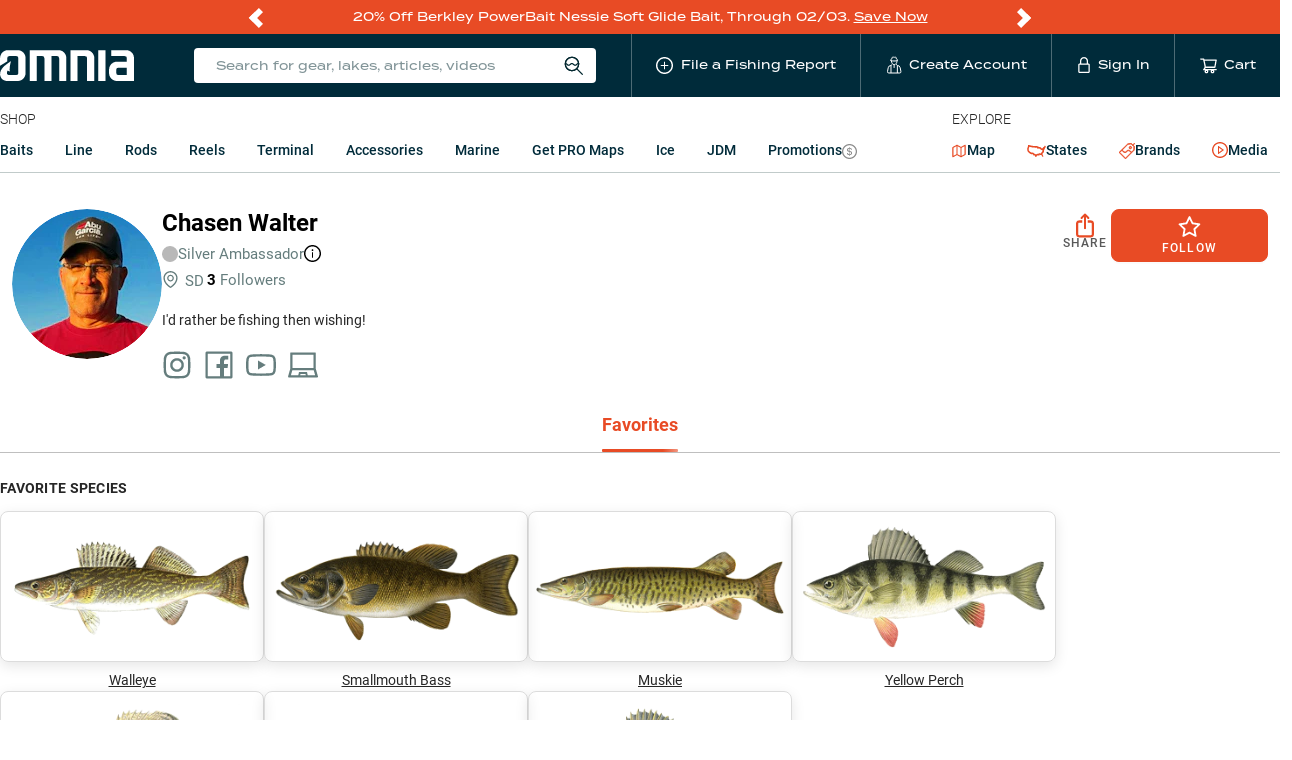

--- FILE ---
content_type: text/html; charset=utf-8
request_url: https://www.omniafishing.com/u/cwalter
body_size: 144954
content:
<!DOCTYPE html>
<html lang="en" class=""><head><meta charSet="utf-8"/><title data-react-helmet="true">Chasen Walter&#x27;s Ambassador Profile | Omnia Fishing</title><meta data-react-helmet="true" property="og:type" content="website"/><meta data-react-helmet="true" property="og:url" content="https://www.omniafishing.com/u/cwalter"/><meta data-react-helmet="true" name="twitter:card" content="summary"/><meta data-react-helmet="true" property="og:title" content="Chasen Walter&#x27;s Ambassador Profile"/><meta data-react-helmet="true" name="twitter:title" content="Chasen Walter&#x27;s Ambassador Profile"/><meta data-react-helmet="true" name="description" content="Connect with Chasen Walter and other anglers on Omnia Fishing. I&#x27;d rather be fishing then wishing!"/><meta data-react-helmet="true" property="og:description" content="Connect with Chasen Walter and other anglers on Omnia Fishing. I&#x27;d rather be fishing then wishing!"/><meta data-react-helmet="true" name="twitter:description" content="Connect with Chasen Walter and other anglers on Omnia Fishing. I&#x27;d rather be fishing then wishing!"/><meta name="viewport" content="width=device-width, initial-scale=1"/><link rel="apple-touch-icon" sizes="180x180" href="/apple-touch-icon.png"/><link rel="icon" type="image/png" sizes="32x32" href="/favicon-32x32.png"/><link rel="icon" type="image/png" sizes="16x16" href="/favicon-16x16.png"/><link rel="manifest" href="/site.webmanifest"/><link rel="mask-icon" href="/safari-pinned-tab.svg" color="#5bbad5"/><meta name="msapplication-TileColor" content="#ffffff"/><meta name="theme-color" content="#002b3a"/><meta name="color-scheme" content="only light"/><link data-react-helmet="true" rel="canonical" href="https://www.omniafishing.com/u/cwalter"/><link rel="preconnect" href="https://analytics.google.com" crossorigin="anonymous"/><link rel="preconnect" href="https://b.clarity.ms" crossorigin="anonymous"/><link rel="preconnect" href="https://events.statsigapi.net" crossorigin="anonymous"/><link rel="preconnect" href="https://omnia-fishing.myshopify.com" crossorigin="anonymous"/><link rel="preconnect" href="https://prod-api.omniafishing.com" crossorigin="anonymous"/><link rel="preconnect" href="https://rsconfig.omnia.direct" crossorigin="anonymous"/><link rel="preconnect" href="https://rsdata.omnia.direct" crossorigin="anonymous"/><link rel="preconnect" href="https://www.omniafishing.com" crossorigin="anonymous"/><link rel="stylesheet" href="https://use.typekit.net/jbd8xjy.css"/><link data-chunk="ambassador_profile_page-ambassador_profile_page_container" rel="preload" as="style" href="/4198.01b0e7932dc966241bdf.css"/><link data-chunk="client" rel="preload" as="style" href="/client.49afa3f9abaab045519d.css"/><link data-chunk="client" rel="preload" as="script" href="/client.c1bb0b86f42fbf1b8f60.js"/><link data-chunk="ambassador_profile_page-ambassador_profile_page_container" rel="preload" as="script" href="/3757.ad9541b91edfd6ea705f.js"/><link data-chunk="ambassador_profile_page-ambassador_profile_page_container" rel="preload" as="script" href="/ambassador_profile_page-ambassador_profile_page_container.17bcfed449494d5def9c.js"/><link rel="preload" as="font" type="font/woff2" href="https://omnia-fishing.imgix.net/fonts/roboto-v27-latin-regular.woff2" crossorigin="anonymous" fetchpriority="high"/><link data-chunk="client" rel="stylesheet" href="/client.49afa3f9abaab045519d.css"/><link data-chunk="ambassador_profile_page-ambassador_profile_page_container" rel="stylesheet" href="/4198.01b0e7932dc966241bdf.css"/><script async="" src="https://www.googletagmanager.com/gtag/js?id=G-HG3CKVWKQY"></script> <script>
  window.dataLayer = window.dataLayer || [];
  function gtag(){dataLayer.push(arguments);}
  gtag('js', new Date());
  gtag('config', 'G-HG3CKVWKQY');
  gtag('config', 'AW-797380647');
</script></head><body><div id="app"><div class="base__site--gQVn"><div class="promo_bar__promoBar--46wH"><div class="promo_bar__promoBarContent--F+15"><div class="flicking-viewport"><div class="flicking-camera"><div class="promo_bar__promoBarPanel--Umrz"><div><p>20% Off&nbsp;Berkley PowerBait Nessie Soft Glide Bait, Through 02/03. <a href="https://www.omniafishing.com/p/berkley-powerbait-nessie-soft-glide-bait">Save Now</a></p>
</div></div><div class="promo_bar__promoBarPanel--Umrz"><div><p>PRO members get&nbsp;<b data-stringify-type="bold">free shipping, rewards &amp; local lake data!&nbsp;</b><a href="https://www.omniafishing.com/pro"><u>Join Today</u></a></p>
</div></div><div class="promo_bar__promoBarPanel--Umrz"><div><p>Markdowns on popular products - <a href="https://www.omniafishing.com/sale?sort=best_selling">See all bargain offers</a></p>
</div></div></div><span class="flicking-arrow-prev"></span><span class="flicking-arrow-next"></span></div></div></div><header><div><div class=""><div class="header_mobile__header--ODnS"><div class="base__contentWrapper--2YnG"><div class="header_mobile__headerContent--5arz"><svg xmlns="http://www.w3.org/2000/svg" width="1em" height="1em" fill="none" class="header_mobile__hammy--HqpH" viewBox="0 0 24 30"><path fill="currentColor" d="M0 0h24v2H0zM0 7h24v2H0zM0 14h24v2H0zM4.218 25.372c0-.13-.02-.246-.061-.347a.678.678 0 0 0-.204-.278 1.686 1.686 0 0 0-.417-.243 5.55 5.55 0 0 0-.677-.247 7.497 7.497 0 0 1-.833-.308 3.176 3.176 0 0 1-.66-.4 1.708 1.708 0 0 1-.438-.525 1.47 1.47 0 0 1-.157-.69c0-.257.054-.492.161-.703a1.64 1.64 0 0 1 .464-.547c.203-.156.442-.276.717-.36.275-.087.578-.13.911-.13.469 0 .872.087 1.211.26.341.174.603.407.786.699.185.292.277.615.277.968h-1.08c0-.209-.045-.392-.135-.551a.912.912 0 0 0-.4-.382c-.176-.093-.4-.14-.672-.14-.257 0-.472.04-.642.118a.856.856 0 0 0-.382.317.829.829 0 0 0-.126.451c0 .119.027.227.082.326a.908.908 0 0 0 .252.269c.113.08.255.158.425.23.171.072.372.142.604.208.35.104.655.22.916.347.26.125.477.267.65.426.174.159.304.34.391.542.087.2.13.427.13.682 0 .266-.053.506-.16.72-.107.211-.26.392-.46.543a2.2 2.2 0 0 1-.712.343 3.364 3.364 0 0 1-.92.117 3.38 3.38 0 0 1-.899-.122 2.65 2.65 0 0 1-.798-.369 1.908 1.908 0 0 1-.573-.625 1.766 1.766 0 0 1-.213-.88h1.09c0 .205.034.38.104.524a.969.969 0 0 0 .3.356c.127.09.274.157.442.2.17.043.353.065.547.065.254 0 .467-.036.638-.108a.841.841 0 0 0 .39-.304c.087-.13.13-.28.13-.452ZM10.45 23.32v.863H7.095v-.864h3.355Zm-3.086-2.64V27H6.275v-6.32h1.09Zm3.924 0V27h-1.085v-6.32h1.085ZM17.625 23.667v.347c0 .477-.062.906-.187 1.285-.124.379-.302.701-.534.968-.228.266-.503.47-.824.611a2.662 2.662 0 0 1-1.068.209 2.65 2.65 0 0 1-1.063-.209 2.388 2.388 0 0 1-.83-.611 2.841 2.841 0 0 1-.546-.968 4.024 4.024 0 0 1-.191-1.285v-.347c0-.478.063-.905.19-1.28.128-.38.307-.702.539-.969.234-.269.51-.473.829-.612a2.604 2.604 0 0 1 1.063-.212c.39 0 .747.07 1.068.212.321.14.598.343.829.612.231.267.41.59.534.968.127.376.19.803.19 1.28Zm-1.09.347v-.356a3.75 3.75 0 0 0-.104-.933 1.915 1.915 0 0 0-.3-.682 1.252 1.252 0 0 0-.481-.416 1.426 1.426 0 0 0-.647-.143 1.4 1.4 0 0 0-.642.143 1.295 1.295 0 0 0-.482.416c-.13.183-.23.41-.3.682-.069.269-.104.58-.104.933v.356c0 .353.035.665.105.937.07.272.17.502.303.69.137.186.299.326.487.422.188.092.402.138.642.138.243 0 .459-.046.647-.139.188-.095.347-.235.477-.42.13-.189.229-.419.295-.69.07-.273.104-.585.104-.938ZM21.114 24.643H19.47v-.864h1.645c.287 0 .518-.046.695-.138a.866.866 0 0 0 .386-.382c.084-.165.126-.353.126-.565 0-.2-.042-.386-.126-.56a.96.96 0 0 0-.386-.425c-.177-.107-.408-.16-.695-.16h-1.31V27h-1.09v-6.32h2.4c.49 0 .905.087 1.246.261.344.17.606.408.786.712.179.3.269.645.269 1.033 0 .408-.09.758-.27 1.05-.179.292-.44.517-.785.673-.341.156-.757.234-1.246.234Z"></path></svg><a class="header_mobile__logoLink--xMVe" href="/"><img src="[data-uri]" width="106" height="23" alt="Omnia Fishing"/></a><ul class="header_mobile__nav--62Pd"><li class="header_mobile__navListItem--ysXv"><div class="header_mobile__reportButton--lXDd"><span role="img" aria-label="plus-circle" class="anticon anticon-plus-circle"><svg viewBox="64 64 896 896" focusable="false" data-icon="plus-circle" width="1em" height="1em" fill="currentColor" aria-hidden="true"><path d="M696 480H544V328c0-4.4-3.6-8-8-8h-48c-4.4 0-8 3.6-8 8v152H328c-4.4 0-8 3.6-8 8v48c0 4.4 3.6 8 8 8h152v152c0 4.4 3.6 8 8 8h48c4.4 0 8-3.6 8-8V544h152c4.4 0 8-3.6 8-8v-48c0-4.4-3.6-8-8-8z"></path><path d="M512 64C264.6 64 64 264.6 64 512s200.6 448 448 448 448-200.6 448-448S759.4 64 512 64zm0 820c-205.4 0-372-166.6-372-372s166.6-372 372-372 372 166.6 372 372-166.6 372-372 372z"></path></svg></span></div></li><li class="header_mobile__navListItem--ysXv"><span class="header_mobile__widgetWrapper--KkC4"><svg width="1em" height="1em" viewBox="0 0 15 18" xmlns="http://www.w3.org/2000/svg" class="ant-dropdown-trigger header_mobile__userIcon--s6+T"><g stroke="currentColor" fill="none" fill-rule="evenodd"><path d="M10.537 5.009c0 1.55-1.22 3.66-2.818 3.66s-2.805-2.16-2.805-3.66"></path><path d="M7.56 4.997a6.965 6.965 0 003.806-.756L9.878 2.899l-.44-1.403a.732.732 0 00-.975-.44l-.549.245a.744.744 0 01-.56 0l-.635-.244a.72.72 0 00-.964.451l-.439 1.39-1.5 1.343a6.99 6.99 0 003.818.756H7.56zM5.853 8.254L4.56 9.474h0a2.818 2.818 0 00-2.83 2.28l-.708 3.66A1.342 1.342 0 002.328 17h10.71a1.342 1.342 0 001.353-1.586l-.707-3.66a2.818 2.818 0 00-2.77-2.256h0l-1.292-1.22M4.499 9.498V17M10.866 9.498V17M7.621 8.656v3.257"></path></g></svg></span></li><li class="header_mobile__navListItem--ysXv"><a href="#" class="header_mobile__nav_link--aPDM"><span class="header_mobile__cartWrapper--ACpb"><span class="ant-badge"><span role="img" aria-label="shopping-cart" class="anticon anticon-shopping-cart header_mobile__cartIcon--W8vk"><svg viewBox="0 0 1024 1024" focusable="false" data-icon="shopping-cart" width="1em" height="1em" fill="currentColor" aria-hidden="true"><path d="M922.9 701.9H327.4l29.9-60.9 496.8-.9c16.8 0 31.2-12 34.2-28.6l68.8-385.1c1.8-10.1-.9-20.5-7.5-28.4a34.99 34.99 0 00-26.6-12.5l-632-2.1-5.4-25.4c-3.4-16.2-18-28-34.6-28H96.5a35.3 35.3 0 100 70.6h125.9L246 312.8l58.1 281.3-74.8 122.1a34.96 34.96 0 00-3 36.8c6 11.9 18.1 19.4 31.5 19.4h62.8a102.43 102.43 0 00-20.6 61.7c0 56.6 46 102.6 102.6 102.6s102.6-46 102.6-102.6c0-22.3-7.4-44-20.6-61.7h161.1a102.43 102.43 0 00-20.6 61.7c0 56.6 46 102.6 102.6 102.6s102.6-46 102.6-102.6c0-22.3-7.4-44-20.6-61.7H923c19.4 0 35.3-15.8 35.3-35.3a35.42 35.42 0 00-35.4-35.2zM305.7 253l575.8 1.9-56.4 315.8-452.3.8L305.7 253zm96.9 612.7c-17.4 0-31.6-14.2-31.6-31.6 0-17.4 14.2-31.6 31.6-31.6s31.6 14.2 31.6 31.6a31.6 31.6 0 01-31.6 31.6zm325.1 0c-17.4 0-31.6-14.2-31.6-31.6 0-17.4 14.2-31.6 31.6-31.6s31.6 14.2 31.6 31.6a31.6 31.6 0 01-31.6 31.6z"></path></svg></span></span></span></a></li></ul></div></div></div></div></div><div class="header_mobile__subheader--nsnD"><ul class="explore_menu__list--VDKT"><li class="explore_menu__listItem--r-bu"><a class="explore_menu__link---oIr explore_menu__link__map--lBrY" href="/map"><span role="img" aria-label="map-icon" class="explore_menu__icon__map--N2P+"><svg xmlns="http://www.w3.org/2000/svg" width="1em" height="1em" fill="none" viewBox="0 0 19 18"><g clip-path="url(#map_icon_svg__a)"><path fill="currentColor" d="M18.142.583a.724.724 0 0 0-.72-.011l-5.164 2.847L7.093.572c-.025-.014-.053-.02-.079-.03C6.985.53 6.956.515 6.926.507 6.897.5 6.866.498 6.837.494 6.806.49 6.775.483 6.743.483S6.68.49 6.648.494c-.03.004-.06.005-.089.013-.03.008-.059.023-.088.035-.026.01-.053.017-.078.03L.877 3.612a.724.724 0 0 0-.375.635v12.546a.724.724 0 0 0 1.075.634l5.165-2.846 5.166 2.846c.034.02.071.03.107.044.02.006.038.017.058.023a.718.718 0 0 0 .368 0c.02-.006.039-.017.058-.023.037-.014.074-.024.108-.044l5.515-3.04a.724.724 0 0 0 .375-.635V1.207a.724.724 0 0 0-.355-.624M1.951 4.675l4.065-2.24v10.89l-4.065 2.24zm5.515-2.24 4.066 2.24v10.89l-4.066-2.24zm9.58 10.89-4.065 2.24V4.676l4.066-2.24z"></path></g><defs><clipPath id="map_icon_svg__a"><path fill="#fff" d="M.5 0h18v18H.5z"></path></clipPath></defs></svg></span> <!-- -->Map</a></li><li class="explore_menu__listItem--r-bu"><a class="explore_menu__link---oIr" href="/states"><span role="img" aria-label="united-states-icon" class="explore_menu__icon--4-2k"><svg xmlns="http://www.w3.org/2000/svg" xml:space="preserve" width="1.2em" height="1.2em" viewBox="0 0 36 36"><path d="M4.5 10.4c3.6 1.1 7.4 1.6 11 1.6.9 0 1.9 0 2.8-.1.1 0 .2.1.4.2 0 0 .1 0 .1.1l.2.3 1 1.3 1.6-.1h2.2c.2.2.4.4.6.5 1.1 1 2.2 2.1 3.9 2.1.4 0 .8-.1 1.1-.2 0 .1-.1.2-.1.3-.2.6-.3 1.3-.3 2.4l-.4.4c-.6.6-1.8 1.7-2.2 3.3-.8-.2-1.6-.5-2.4-.5-1 0-1.9.4-2.5 1h-.8c-1.8 0-3.1.6-3.9 1.4-.5-.7-1.5-1.6-2.9-1.6h-.1c-.6-1-1.8-2-3.9-2H8.4c-.8-.3-3.5-2.2-4.2-2.8-1.3-1.3-1.1-4-.3-6 .2-.5.5-1 .6-1.6m-.9-3.3c-.4.1-1.1.1-1.5.2 0 1.3-.3 2.5-.8 3.6-1.2 2.9-1.4 7 1 9.3.4.4 3.7 2.8 5.1 3.3.3.2.7.2 1.1.2.5 0 .9-.1 1.4-.1.6 0 1.2.1 1.5.8.3.7.7 1.7 1.5 1.7.2 0 .5-.1.7-.3.1-.1.2-.1.3-.1.5 0 .8.9 1.1 1.2.4.9 1.1 2 2.2 2 .2 0 .4 0 .6-.1-.3-.4.2-1 .5-1.5.6-1.2 1.5-1.4 2.5-1.4.9 0 1.9.2 2.9.2-.4-.9-.1-1.2.4-1.2.8 0 2.3.7 2.9.7h.6c.2 0 .4.1.5.4.6 1.8 1.4 2.6 2 2.6.9 0 1.2-1.6-.5-3.7-1.2-2.5 1.5-3.3 2.4-5 0-.6 0-2.2.2-2.4.6-1.6 2.4-6.5 3.6-7-.4-1-1-2.2-2.1-2.2-.1 0-.3 0-.4.1-.5 1-.6 2.6-2 2.7-.6.1-.9.3-1.1 1-.1.3-1 1.2-1.6 1.4h-.1c-.9 0-2.6-2.4-3.5-2.6-.4-.1-1.6-.1-2.5-.1h-.9c.2-.2.5-.7.5-.8h-.4c-1 0-1.9-.9-3-.9h-.3c-.9.1-1.7.1-2.6.1-4.3-.1-8.4-.8-12.2-2.1z" style="fill:currentColor"></path></svg></span> <!-- -->States</a></li><li class="explore_menu__listItem--r-bu"><a class="explore_menu__link---oIr" href="/b"><span role="img" aria-label="product-icon" class="explore_menu__icon--4-2k"><svg width="1em" height="1em" fill="none" xmlns="http://www.w3.org/2000/svg" viewBox="0 0 16 16"><path stroke="currentColor" stroke-width="0.7" d="M11.402 5.885a1.257 1.257 0 0 1-1.287-1.287c0-.736.552-1.288 1.287-1.288.736 0 1.288.552 1.288 1.288-.062.735-.613 1.287-1.288 1.287Zm0-1.962a.68.68 0 0 0-.674.675.68.68 0 0 0 .674.674.68.68 0 0 0 .675-.674c-.062-.368-.307-.675-.675-.675Z" fill="currentColor"></path><path stroke="currentColor" stroke-width="0.7" d="M16 .43 15.57 0l-1.777 1.778L12.444.429 8.828.736 0 9.44l6.498 6.498 8.766-8.767.307-3.616-1.349-1.35L16 .43ZM6.498 15.08.858 9.44l1.717-1.716c.735 0 1.042.368 1.471.858.43.49.92 1.043 1.962 1.043.98 0 1.47-.552 1.961-1.043.43-.429.797-.858 1.472-.858.735 0 1.103.368 1.47.858.307.368.675.736 1.227.92l-5.64 5.579Zm8.215-8.153L12.69 8.95c-.613-.061-.92-.429-1.288-.797-.429-.49-.92-1.042-1.961-1.042-.981 0-1.533.552-1.962 1.042-.43.43-.736.858-1.471.858-.736 0-1.104-.367-1.472-.858-.367-.368-.735-.797-1.41-.98l5.885-5.886 3.127-.245 2.759 2.759-.184 3.126Z" fill="currentColor"></path></svg></span> <!-- -->Brands</a></li><li class="explore_menu__listItem--r-bu"><a class="explore_menu__link---oIr" href="/fishing-articles"><span class="explore_menu__icon--4-2k explore_menu__mediaIcon--p0UK"><span role="img" aria-label="play-circle" class="anticon anticon-play-circle"><svg viewBox="64 64 896 896" focusable="false" data-icon="play-circle" width="1em" height="1em" fill="currentColor" aria-hidden="true"><path d="M512 64C264.6 64 64 264.6 64 512s200.6 448 448 448 448-200.6 448-448S759.4 64 512 64zm0 820c-205.4 0-372-166.6-372-372s166.6-372 372-372 372 166.6 372 372-166.6 372-372 372z"></path><path d="M719.4 499.1l-296.1-215A15.9 15.9 0 00398 297v430c0 13.1 14.8 20.5 25.3 12.9l296.1-215a15.9 15.9 0 000-25.8zm-257.6 134V390.9L628.5 512 461.8 633.1z"></path></svg></span></span> <!-- -->Media</a></li></ul></div><div class="header_mobile__search--bRjj"><div class="search_universal__wrapper--JY0C"><div class="search_universal__iconWrapper--D5uA"><span class="search_universal__iconText--l8P4">Search for gear, lakes, articles, videos</span> <svg width="20" height="20" viewBox="0 0 16 16" xmlns="http://www.w3.org/2000/svg" class="search_universal__icon--s49S"><g transform="translate(1 1)" stroke="currentColor" fill="none" fill-rule="evenodd"><circle cx="5.369" cy="5.369" r="5.369"></circle><circle cx="5.369" cy="5.369" r="5.369"></circle><path d="M13.919 14L9.097 9.178M.152 5.004c1.286 0 1.286 1.419 2.583 1.419 1.297 0 1.287-1.419 2.573-1.419 1.287 0 1.297 1.419 2.583 1.419 1.287 0 1.287-1.419 2.543-1.419"></path></g></svg></div></div></div></header><header class="header_desktop__header--OOWF"><div class="base__contentWrapper--2YnG"><div class="header_desktop__headerContent--NCho"><a class="header_desktop__logoLink--nHdx" href="/"><img src="[data-uri]" width="224" height="24" alt="Omnia Fishing"/></a><ul class="header_desktop__nav--prCB"><li class="header_desktop__navListItem--lLVG header_desktop__navListItem__search--kRKY"><div class="search_universal__wrapper--JY0C"><div class="search_universal__iconWrapper--D5uA"><span class="search_universal__iconText--l8P4">Search for gear, lakes, articles, videos</span> <svg width="20" height="20" viewBox="0 0 16 16" xmlns="http://www.w3.org/2000/svg" class="search_universal__icon--s49S"><g transform="translate(1 1)" stroke="currentColor" fill="none" fill-rule="evenodd"><circle cx="5.369" cy="5.369" r="5.369"></circle><circle cx="5.369" cy="5.369" r="5.369"></circle><path d="M13.919 14L9.097 9.178M.152 5.004c1.286 0 1.286 1.419 2.583 1.419 1.297 0 1.287-1.419 2.573-1.419 1.287 0 1.297 1.419 2.583 1.419 1.287 0 1.287-1.419 2.543-1.419"></path></g></svg></div></div></li><li class="header_desktop__navListItem--lLVG header_desktop__navLink--3Bd+"><div class="header_desktop__reportButton--ZMKb"><span role="img" aria-label="plus-circle" class="anticon anticon-plus-circle"><svg viewBox="64 64 896 896" focusable="false" data-icon="plus-circle" width="1em" height="1em" fill="currentColor" aria-hidden="true"><path d="M696 480H544V328c0-4.4-3.6-8-8-8h-48c-4.4 0-8 3.6-8 8v152H328c-4.4 0-8 3.6-8 8v48c0 4.4 3.6 8 8 8h152v152c0 4.4 3.6 8 8 8h48c4.4 0 8-3.6 8-8V544h152c4.4 0 8-3.6 8-8v-48c0-4.4-3.6-8-8-8z"></path><path d="M512 64C264.6 64 64 264.6 64 512s200.6 448 448 448 448-200.6 448-448S759.4 64 512 64zm0 820c-205.4 0-372-166.6-372-372s166.6-372 372-372 372 166.6 372 372-166.6 372-372 372z"></path></svg></span><span class="header_desktop__navText--b4+D">File a Fishing Report</span></div></li><li class="header_desktop__navListItem--lLVG"><a class="header_desktop__navLink--3Bd+" href="/signup"><svg width="1em" height="1em" viewBox="0 0 15 18" xmlns="http://www.w3.org/2000/svg" class="header_desktop__navIcon--pWQN"><g stroke="currentColor" fill="none" fill-rule="evenodd"><path d="M10.537 5.009c0 1.55-1.22 3.66-2.818 3.66s-2.805-2.16-2.805-3.66"></path><path d="M7.56 4.997a6.965 6.965 0 003.806-.756L9.878 2.899l-.44-1.403a.732.732 0 00-.975-.44l-.549.245a.744.744 0 01-.56 0l-.635-.244a.72.72 0 00-.964.451l-.439 1.39-1.5 1.343a6.99 6.99 0 003.818.756H7.56zM5.853 8.254L4.56 9.474h0a2.818 2.818 0 00-2.83 2.28l-.708 3.66A1.342 1.342 0 002.328 17h10.71a1.342 1.342 0 001.353-1.586l-.707-3.66a2.818 2.818 0 00-2.77-2.256h0l-1.292-1.22M4.499 9.498V17M10.866 9.498V17M7.621 8.656v3.257"></path></g></svg><span class="header_desktop__navText--b4+D">Create Account</span></a></li><li class="header_desktop__navListItem--lLVG"><a class="header_desktop__navLink--3Bd+" href="/login"><svg xmlns="http://www.w3.org/2000/svg" xml:space="preserve" width="1em" height="1em" viewBox="0 0 36 36" class="header_desktop__lockIcon--t-xm"><path d="M27.7 14.6h-.6V9.2C27.1 4.1 23 0 18 0S8.9 4.1 8.9 9.2v5.4h-.6c-1.9 0-3.4 1.5-3.4 3.5v14.5c0 1.9 1.5 3.5 3.4 3.5h19.4c1.9 0 3.5-1.5 3.5-3.5V18c-.1-1.9-1.6-3.4-3.5-3.4zM11.8 9.2C11.8 5.8 14.6 3 18 3s6.2 2.8 6.2 6.2v5.4H11.8V9.2zm16.4 23.3c0 .3-.2.5-.5.5H8.3c-.3 0-.6-.2-.6-.5V18c0-.3.2-.5.6-.5h19.4c.3 0 .5.2.5.5v14.5z" style="fill:currentColor"></path></svg><span class="header_desktop__navText--b4+D">Sign In</span></a></li><li class="header_desktop__navListItem--lLVG"><a href="#" class="header_desktop__navListItem--lLVG header_desktop__navLink--3Bd+"><span class="header_desktop__cartWrapper--s-wU"><span class="ant-badge"><span role="img" aria-label="shopping-cart" class="anticon anticon-shopping-cart header_desktop__navIcon--pWQN"><svg viewBox="0 0 1024 1024" focusable="false" data-icon="shopping-cart" width="1em" height="1em" fill="currentColor" aria-hidden="true"><path d="M922.9 701.9H327.4l29.9-60.9 496.8-.9c16.8 0 31.2-12 34.2-28.6l68.8-385.1c1.8-10.1-.9-20.5-7.5-28.4a34.99 34.99 0 00-26.6-12.5l-632-2.1-5.4-25.4c-3.4-16.2-18-28-34.6-28H96.5a35.3 35.3 0 100 70.6h125.9L246 312.8l58.1 281.3-74.8 122.1a34.96 34.96 0 00-3 36.8c6 11.9 18.1 19.4 31.5 19.4h62.8a102.43 102.43 0 00-20.6 61.7c0 56.6 46 102.6 102.6 102.6s102.6-46 102.6-102.6c0-22.3-7.4-44-20.6-61.7h161.1a102.43 102.43 0 00-20.6 61.7c0 56.6 46 102.6 102.6 102.6s102.6-46 102.6-102.6c0-22.3-7.4-44-20.6-61.7H923c19.4 0 35.3-15.8 35.3-35.3a35.42 35.42 0 00-35.4-35.2zM305.7 253l575.8 1.9-56.4 315.8-452.3.8L305.7 253zm96.9 612.7c-17.4 0-31.6-14.2-31.6-31.6 0-17.4 14.2-31.6 31.6-31.6s31.6 14.2 31.6 31.6a31.6 31.6 0 01-31.6 31.6zm325.1 0c-17.4 0-31.6-14.2-31.6-31.6 0-17.4 14.2-31.6 31.6-31.6s31.6 14.2 31.6 31.6a31.6 31.6 0 01-31.6 31.6z"></path></svg></span></span></span><span class="header_desktop__navText--b4+D">Cart</span></a></li></ul></div></div></header><div><div class=""><section class="products_nav__ProductsNav--BFoI"><div class="base__contentWrapper--2YnG base__contentWrapper__mobileNoPadding--ygcU"><nav class="products_nav__nav--xpvr"><div class="products_nav__section__products--ZLQd"><span class="products_nav__sectionHeading--FFSR">Shop</span><div class="shop_menu__wrapper--HJsN"><ul class="shop_menu__list--fZUJ"><li data-targetid="Baits" class="shop_menu__listItem--nI-N"><a href="#" class="ant-dropdown-trigger shop_menu__link--orqA">Baits</a></li><li data-targetid="Line" class="shop_menu__listItem--nI-N"><a href="#" class="ant-dropdown-trigger shop_menu__link--orqA">Line</a></li><li data-targetid="Rods" class="shop_menu__listItem--nI-N"><a class="shop_menu__link--orqA" href="/c/rods">Rods<!-- --> </a></li><li data-targetid="Reels" class="shop_menu__listItem--nI-N"><a class="shop_menu__link--orqA" href="/c/reels">Reels<!-- --> </a></li><li data-targetid="Terminal" class="shop_menu__listItem--nI-N"><a class="shop_menu__link--orqA" href="/c/terminal">Terminal<!-- --> </a></li><li data-targetid="Accessories" class="shop_menu__listItem--nI-N"><a class="shop_menu__link--orqA" href="/c/accessories">Accessories<!-- --> </a></li><li data-targetid="Marine" class="shop_menu__listItem--nI-N"><a class="shop_menu__link--orqA" href="/c/marine">Marine<!-- --> </a></li><li data-targetid="Get PRO Maps" class="shop_menu__listItem--nI-N"><a class="shop_menu__link--orqA" href="/pro">Get PRO Maps<!-- --> </a></li><li data-targetid="Ice" class="shop_menu__listItem--nI-N"><a class="shop_menu__link--orqA" href="/lp/ice">Ice<!-- --> </a></li><li data-targetid="JDM" class="shop_menu__listItem--nI-N"><a class="shop_menu__link--orqA" href="/a/jdm-fishing-tackle">JDM<!-- --> </a></li><li data-targetid="Promotions" class="shop_menu__listItem--nI-N"><a class="shop_menu__link--orqA" href="/deals">Promotions<!-- --> <span class="shop_menu__dealsIcon--o3iy"><span role="img" aria-label="dollar-circle" class="anticon anticon-dollar-circle"><svg viewBox="64 64 896 896" focusable="false" data-icon="dollar-circle" width="1em" height="1em" fill="currentColor" aria-hidden="true"><path d="M512 64C264.6 64 64 264.6 64 512s200.6 448 448 448 448-200.6 448-448S759.4 64 512 64zm0 820c-205.4 0-372-166.6-372-372s166.6-372 372-372 372 166.6 372 372-166.6 372-372 372zm47.7-395.2l-25.4-5.9V348.6c38 5.2 61.5 29 65.5 58.2.5 4 3.9 6.9 7.9 6.9h44.9c4.7 0 8.4-4.1 8-8.8-6.1-62.3-57.4-102.3-125.9-109.2V263c0-4.4-3.6-8-8-8h-28.1c-4.4 0-8 3.6-8 8v33c-70.8 6.9-126.2 46-126.2 119 0 67.6 49.8 100.2 102.1 112.7l24.7 6.3v142.7c-44.2-5.9-69-29.5-74.1-61.3-.6-3.8-4-6.6-7.9-6.6H363c-4.7 0-8.4 4-8 8.7 4.5 55 46.2 105.6 135.2 112.1V761c0 4.4 3.6 8 8 8h28.4c4.4 0 8-3.6 8-8.1l-.2-31.7c78.3-6.9 134.3-48.8 134.3-124-.1-69.4-44.2-100.4-109-116.4zm-68.6-16.2c-5.6-1.6-10.3-3.1-15-5-33.8-12.2-49.5-31.9-49.5-57.3 0-36.3 27.5-57 64.5-61.7v124zM534.3 677V543.3c3.1.9 5.9 1.6 8.8 2.2 47.3 14.4 63.2 34.4 63.2 65.1 0 39.1-29.4 62.6-72 66.4z"></path></svg></span></span></a></li></ul></div></div><div><span class="products_nav__sectionHeading--FFSR">Explore</span><ul class="explore_menu__list--VDKT"><li class="explore_menu__listItem--r-bu"><a class="explore_menu__link---oIr explore_menu__link__map--lBrY" href="/map"><span role="img" aria-label="map-icon" class="explore_menu__icon__map--N2P+"><svg xmlns="http://www.w3.org/2000/svg" width="1em" height="1em" fill="none" viewBox="0 0 19 18"><g clip-path="url(#map_icon_svg__a)"><path fill="currentColor" d="M18.142.583a.724.724 0 0 0-.72-.011l-5.164 2.847L7.093.572c-.025-.014-.053-.02-.079-.03C6.985.53 6.956.515 6.926.507 6.897.5 6.866.498 6.837.494 6.806.49 6.775.483 6.743.483S6.68.49 6.648.494c-.03.004-.06.005-.089.013-.03.008-.059.023-.088.035-.026.01-.053.017-.078.03L.877 3.612a.724.724 0 0 0-.375.635v12.546a.724.724 0 0 0 1.075.634l5.165-2.846 5.166 2.846c.034.02.071.03.107.044.02.006.038.017.058.023a.718.718 0 0 0 .368 0c.02-.006.039-.017.058-.023.037-.014.074-.024.108-.044l5.515-3.04a.724.724 0 0 0 .375-.635V1.207a.724.724 0 0 0-.355-.624M1.951 4.675l4.065-2.24v10.89l-4.065 2.24zm5.515-2.24 4.066 2.24v10.89l-4.066-2.24zm9.58 10.89-4.065 2.24V4.676l4.066-2.24z"></path></g><defs><clipPath id="map_icon_svg__a"><path fill="#fff" d="M.5 0h18v18H.5z"></path></clipPath></defs></svg></span> <!-- -->Map</a></li><li class="explore_menu__listItem--r-bu"><a class="explore_menu__link---oIr" href="/states"><span role="img" aria-label="united-states-icon" class="explore_menu__icon--4-2k"><svg xmlns="http://www.w3.org/2000/svg" xml:space="preserve" width="1.2em" height="1.2em" viewBox="0 0 36 36"><path d="M4.5 10.4c3.6 1.1 7.4 1.6 11 1.6.9 0 1.9 0 2.8-.1.1 0 .2.1.4.2 0 0 .1 0 .1.1l.2.3 1 1.3 1.6-.1h2.2c.2.2.4.4.6.5 1.1 1 2.2 2.1 3.9 2.1.4 0 .8-.1 1.1-.2 0 .1-.1.2-.1.3-.2.6-.3 1.3-.3 2.4l-.4.4c-.6.6-1.8 1.7-2.2 3.3-.8-.2-1.6-.5-2.4-.5-1 0-1.9.4-2.5 1h-.8c-1.8 0-3.1.6-3.9 1.4-.5-.7-1.5-1.6-2.9-1.6h-.1c-.6-1-1.8-2-3.9-2H8.4c-.8-.3-3.5-2.2-4.2-2.8-1.3-1.3-1.1-4-.3-6 .2-.5.5-1 .6-1.6m-.9-3.3c-.4.1-1.1.1-1.5.2 0 1.3-.3 2.5-.8 3.6-1.2 2.9-1.4 7 1 9.3.4.4 3.7 2.8 5.1 3.3.3.2.7.2 1.1.2.5 0 .9-.1 1.4-.1.6 0 1.2.1 1.5.8.3.7.7 1.7 1.5 1.7.2 0 .5-.1.7-.3.1-.1.2-.1.3-.1.5 0 .8.9 1.1 1.2.4.9 1.1 2 2.2 2 .2 0 .4 0 .6-.1-.3-.4.2-1 .5-1.5.6-1.2 1.5-1.4 2.5-1.4.9 0 1.9.2 2.9.2-.4-.9-.1-1.2.4-1.2.8 0 2.3.7 2.9.7h.6c.2 0 .4.1.5.4.6 1.8 1.4 2.6 2 2.6.9 0 1.2-1.6-.5-3.7-1.2-2.5 1.5-3.3 2.4-5 0-.6 0-2.2.2-2.4.6-1.6 2.4-6.5 3.6-7-.4-1-1-2.2-2.1-2.2-.1 0-.3 0-.4.1-.5 1-.6 2.6-2 2.7-.6.1-.9.3-1.1 1-.1.3-1 1.2-1.6 1.4h-.1c-.9 0-2.6-2.4-3.5-2.6-.4-.1-1.6-.1-2.5-.1h-.9c.2-.2.5-.7.5-.8h-.4c-1 0-1.9-.9-3-.9h-.3c-.9.1-1.7.1-2.6.1-4.3-.1-8.4-.8-12.2-2.1z" style="fill:currentColor"></path></svg></span> <!-- -->States</a></li><li class="explore_menu__listItem--r-bu"><a class="explore_menu__link---oIr" href="/b"><span role="img" aria-label="product-icon" class="explore_menu__icon--4-2k"><svg width="1em" height="1em" fill="none" xmlns="http://www.w3.org/2000/svg" viewBox="0 0 16 16"><path stroke="currentColor" stroke-width="0.7" d="M11.402 5.885a1.257 1.257 0 0 1-1.287-1.287c0-.736.552-1.288 1.287-1.288.736 0 1.288.552 1.288 1.288-.062.735-.613 1.287-1.288 1.287Zm0-1.962a.68.68 0 0 0-.674.675.68.68 0 0 0 .674.674.68.68 0 0 0 .675-.674c-.062-.368-.307-.675-.675-.675Z" fill="currentColor"></path><path stroke="currentColor" stroke-width="0.7" d="M16 .43 15.57 0l-1.777 1.778L12.444.429 8.828.736 0 9.44l6.498 6.498 8.766-8.767.307-3.616-1.349-1.35L16 .43ZM6.498 15.08.858 9.44l1.717-1.716c.735 0 1.042.368 1.471.858.43.49.92 1.043 1.962 1.043.98 0 1.47-.552 1.961-1.043.43-.429.797-.858 1.472-.858.735 0 1.103.368 1.47.858.307.368.675.736 1.227.92l-5.64 5.579Zm8.215-8.153L12.69 8.95c-.613-.061-.92-.429-1.288-.797-.429-.49-.92-1.042-1.961-1.042-.981 0-1.533.552-1.962 1.042-.43.43-.736.858-1.471.858-.736 0-1.104-.367-1.472-.858-.367-.368-.735-.797-1.41-.98l5.885-5.886 3.127-.245 2.759 2.759-.184 3.126Z" fill="currentColor"></path></svg></span> <!-- -->Brands</a></li><li class="explore_menu__listItem--r-bu"><a class="explore_menu__link---oIr" href="/fishing-articles"><span class="explore_menu__icon--4-2k explore_menu__mediaIcon--p0UK"><span role="img" aria-label="play-circle" class="anticon anticon-play-circle"><svg viewBox="64 64 896 896" focusable="false" data-icon="play-circle" width="1em" height="1em" fill="currentColor" aria-hidden="true"><path d="M512 64C264.6 64 64 264.6 64 512s200.6 448 448 448 448-200.6 448-448S759.4 64 512 64zm0 820c-205.4 0-372-166.6-372-372s166.6-372 372-372 372 166.6 372 372-166.6 372-372 372z"></path><path d="M719.4 499.1l-296.1-215A15.9 15.9 0 00398 297v430c0 13.1 14.8 20.5 25.3 12.9l296.1-215a15.9 15.9 0 000-25.8zm-257.6 134V390.9L628.5 512 461.8 633.1z"></path></svg></span></span> <!-- -->Media</a></li></ul></div></nav></div></section></div></div><main class="base__main--2cZT"><section class="ambassador_profile_page__page---YqV"><div class="base__contentWrapper--2YnG"><header class="ambassador_profile_page__header--RFVh"><div class="ambassador_profile_page__userContainer--8vwP"><div class="ambassador_profile_page__ambassador--BeC+"><div class="ambassador_profile_page__ambassadorImg--qBE4"><div class="user_profile_img__imgWrapper--8V3y"><img class="user_profile_img__img--oEGG" src="https://omnia-fishing.imgix.net/production/users/147482/59869f00595ee76ab837e76036a7090a.png?auto=format&amp;fit=crop&amp;h=150&amp;mask=ellipse&amp;w=150" loading="lazy" width="150" height="150"/></div></div><div class="ambassador_profile_page__details--VaJC"><div class="ambassador_profile_page__nameRole--GZto"><div class="ambassador_profile_page__nameRole__mobileWrapper--3SAT"><p class="ambassador_profile_page__name--g+w1"><a target="_blank" href="/u/cwalter">Chasen Walter</a></p><p class="ambassador_profile_page__role--5efl"><span class="ambassador_color_dot__dot--ma7F ambassador_color_dot__silver--ktfx" style="width:16px;height:16px"></span>Silver<!-- --> Ambassador<a target="_blank" href="/ambassador-application"><span role="img" aria-label="info-circle" class="anticon anticon-info-circle"><svg viewBox="64 64 896 896" focusable="false" data-icon="info-circle" width="1em" height="1em" fill="currentColor" aria-hidden="true"><path d="M512 64C264.6 64 64 264.6 64 512s200.6 448 448 448 448-200.6 448-448S759.4 64 512 64zm0 820c-205.4 0-372-166.6-372-372s166.6-372 372-372 372 166.6 372 372-166.6 372-372 372z"></path><path d="M464 336a48 48 0 1096 0 48 48 0 10-96 0zm72 112h-48c-4.4 0-8 3.6-8 8v272c0 4.4 3.6 8 8 8h48c4.4 0 8-3.6 8-8V456c0-4.4-3.6-8-8-8z"></path></svg></span></a></p><p class="ambassador_profile_page__locationLine--d-j4"><span class="ambassador_profile_page__location--zPnv"><span role="img" aria-label="environment" class="anticon anticon-environment"><svg viewBox="64 64 896 896" focusable="false" data-icon="environment" width="1em" height="1em" fill="currentColor" aria-hidden="true"><path d="M854.6 289.1a362.49 362.49 0 00-79.9-115.7 370.83 370.83 0 00-118.2-77.8C610.7 76.6 562.1 67 512 67c-50.1 0-98.7 9.6-144.5 28.5-44.3 18.3-84 44.5-118.2 77.8A363.6 363.6 0 00169.4 289c-19.5 45-29.4 92.8-29.4 142 0 70.6 16.9 140.9 50.1 208.7 26.7 54.5 64 107.6 111 158.1 80.3 86.2 164.5 138.9 188.4 153a43.9 43.9 0 0022.4 6.1c7.8 0 15.5-2 22.4-6.1 23.9-14.1 108.1-66.8 188.4-153 47-50.4 84.3-103.6 111-158.1C867.1 572 884 501.8 884 431.1c0-49.2-9.9-97-29.4-142zM512 880.2c-65.9-41.9-300-207.8-300-449.1 0-77.9 31.1-151.1 87.6-206.3C356.3 169.5 431.7 139 512 139s155.7 30.5 212.4 85.9C780.9 280 812 353.2 812 431.1c0 241.3-234.1 407.2-300 449.1zm0-617.2c-97.2 0-176 78.8-176 176s78.8 176 176 176 176-78.8 176-176-78.8-176-176-176zm79.2 255.2A111.6 111.6 0 01512 551c-29.9 0-58-11.7-79.2-32.8A111.6 111.6 0 01400 439c0-29.9 11.7-58 32.8-79.2C454 338.6 482.1 327 512 327c29.9 0 58 11.6 79.2 32.8C612.4 381 624 409.1 624 439c0 29.9-11.6 58-32.8 79.2z"></path></svg></span> <!-- -->SD</span><span class="ambassador_profile_page__followers---E-c ambassador_profile_page__followers__singleDigit--ZNra"><strong>3</strong> <!-- -->Followers</span></p></div></div><p class="ambassador_profile_page__description--xskq">I&#x27;d rather be fishing then wishing!</p><ul class="ambassador_profile_page__socials--MN5P"><li class="ambassador_profile_page__social--7hqn"><a href="https://www.instagram.com/chasenwalter" rel="nofollow" class="ambassador_profile_page__socialLink---Lqr"><span role="img" aria-label="instagram" class="anticon anticon-instagram"><svg viewBox="64 64 896 896" focusable="false" data-icon="instagram" width="1em" height="1em" fill="currentColor" aria-hidden="true"><path d="M512 306.9c-113.5 0-205.1 91.6-205.1 205.1S398.5 717.1 512 717.1 717.1 625.5 717.1 512 625.5 306.9 512 306.9zm0 338.4c-73.4 0-133.3-59.9-133.3-133.3S438.6 378.7 512 378.7 645.3 438.6 645.3 512 585.4 645.3 512 645.3zm213.5-394.6c-26.5 0-47.9 21.4-47.9 47.9s21.4 47.9 47.9 47.9 47.9-21.3 47.9-47.9a47.84 47.84 0 00-47.9-47.9zM911.8 512c0-55.2.5-109.9-2.6-165-3.1-64-17.7-120.8-64.5-167.6-46.9-46.9-103.6-61.4-167.6-64.5-55.2-3.1-109.9-2.6-165-2.6-55.2 0-109.9-.5-165 2.6-64 3.1-120.8 17.7-167.6 64.5C132.6 226.3 118.1 283 115 347c-3.1 55.2-2.6 109.9-2.6 165s-.5 109.9 2.6 165c3.1 64 17.7 120.8 64.5 167.6 46.9 46.9 103.6 61.4 167.6 64.5 55.2 3.1 109.9 2.6 165 2.6 55.2 0 109.9.5 165-2.6 64-3.1 120.8-17.7 167.6-64.5 46.9-46.9 61.4-103.6 64.5-167.6 3.2-55.1 2.6-109.8 2.6-165zm-88 235.8c-7.3 18.2-16.1 31.8-30.2 45.8-14.1 14.1-27.6 22.9-45.8 30.2C695.2 844.7 570.3 840 512 840c-58.3 0-183.3 4.7-235.9-16.1-18.2-7.3-31.8-16.1-45.8-30.2-14.1-14.1-22.9-27.6-30.2-45.8C179.3 695.2 184 570.3 184 512c0-58.3-4.7-183.3 16.1-235.9 7.3-18.2 16.1-31.8 30.2-45.8s27.6-22.9 45.8-30.2C328.7 179.3 453.7 184 512 184s183.3-4.7 235.9 16.1c18.2 7.3 31.8 16.1 45.8 30.2 14.1 14.1 22.9 27.6 30.2 45.8C844.7 328.7 840 453.7 840 512c0 58.3 4.7 183.2-16.2 235.8z"></path></svg></span></a></li><li class="ambassador_profile_page__social--7hqn"><a href="https://www.facebook.com/chasen.walter" rel="nofollow" class="ambassador_profile_page__socialLink---Lqr"><span role="img" aria-label="facebook" class="anticon anticon-facebook"><svg viewBox="64 64 896 896" focusable="false" data-icon="facebook" width="1em" height="1em" fill="currentColor" aria-hidden="true"><path d="M880 112H144c-17.7 0-32 14.3-32 32v736c0 17.7 14.3 32 32 32h736c17.7 0 32-14.3 32-32V144c0-17.7-14.3-32-32-32zm-32 736H663.9V602.2h104l15.6-120.7H663.9v-77.1c0-35 9.7-58.8 59.8-58.8h63.9v-108c-11.1-1.5-49-4.8-93.2-4.8-92.2 0-155.3 56.3-155.3 159.6v89H434.9v120.7h104.3V848H176V176h672v672z"></path></svg></span></a></li><li class="ambassador_profile_page__social--7hqn"><a href="https://www.youtube.com/channel/UCDK9Vq54idTcA0YD2l2VZqA" rel="nofollow" class="ambassador_profile_page__socialLink---Lqr"><span role="img" aria-label="youtube" class="anticon anticon-youtube"><svg viewBox="64 64 896 896" focusable="false" data-icon="youtube" width="1em" height="1em" fill="currentColor" aria-hidden="true"><path d="M960 509.2c0-2.2 0-4.7-.1-7.6-.1-8.1-.3-17.2-.5-26.9-.8-27.9-2.2-55.7-4.4-81.9-3-36.1-7.4-66.2-13.4-88.8a139.52 139.52 0 00-98.3-98.5c-28.3-7.6-83.7-12.3-161.7-15.2-37.1-1.4-76.8-2.3-116.5-2.8-13.9-.2-26.8-.3-38.4-.4h-29.4c-11.6.1-24.5.2-38.4.4-39.7.5-79.4 1.4-116.5 2.8-78 3-133.5 7.7-161.7 15.2A139.35 139.35 0 0082.4 304C76.3 326.6 72 356.7 69 392.8c-2.2 26.2-3.6 54-4.4 81.9-.3 9.7-.4 18.8-.5 26.9 0 2.9-.1 5.4-.1 7.6v5.6c0 2.2 0 4.7.1 7.6.1 8.1.3 17.2.5 26.9.8 27.9 2.2 55.7 4.4 81.9 3 36.1 7.4 66.2 13.4 88.8 12.8 47.9 50.4 85.7 98.3 98.5 28.2 7.6 83.7 12.3 161.7 15.2 37.1 1.4 76.8 2.3 116.5 2.8 13.9.2 26.8.3 38.4.4h29.4c11.6-.1 24.5-.2 38.4-.4 39.7-.5 79.4-1.4 116.5-2.8 78-3 133.5-7.7 161.7-15.2 47.9-12.8 85.5-50.5 98.3-98.5 6.1-22.6 10.4-52.7 13.4-88.8 2.2-26.2 3.6-54 4.4-81.9.3-9.7.4-18.8.5-26.9 0-2.9.1-5.4.1-7.6v-5.6zm-72 5.2c0 2.1 0 4.4-.1 7.1-.1 7.8-.3 16.4-.5 25.7-.7 26.6-2.1 53.2-4.2 77.9-2.7 32.2-6.5 58.6-11.2 76.3-6.2 23.1-24.4 41.4-47.4 47.5-21 5.6-73.9 10.1-145.8 12.8-36.4 1.4-75.6 2.3-114.7 2.8-13.7.2-26.4.3-37.8.3h-28.6l-37.8-.3c-39.1-.5-78.2-1.4-114.7-2.8-71.9-2.8-124.9-7.2-145.8-12.8-23-6.2-41.2-24.4-47.4-47.5-4.7-17.7-8.5-44.1-11.2-76.3-2.1-24.7-3.4-51.3-4.2-77.9-.3-9.3-.4-18-.5-25.7 0-2.7-.1-5.1-.1-7.1v-4.8c0-2.1 0-4.4.1-7.1.1-7.8.3-16.4.5-25.7.7-26.6 2.1-53.2 4.2-77.9 2.7-32.2 6.5-58.6 11.2-76.3 6.2-23.1 24.4-41.4 47.4-47.5 21-5.6 73.9-10.1 145.8-12.8 36.4-1.4 75.6-2.3 114.7-2.8 13.7-.2 26.4-.3 37.8-.3h28.6l37.8.3c39.1.5 78.2 1.4 114.7 2.8 71.9 2.8 124.9 7.2 145.8 12.8 23 6.2 41.2 24.4 47.4 47.5 4.7 17.7 8.5 44.1 11.2 76.3 2.1 24.7 3.4 51.3 4.2 77.9.3 9.3.4 18 .5 25.7 0 2.7.1 5.1.1 7.1v4.8zM423 646l232-135-232-133z"></path></svg></span></a></li><li class="ambassador_profile_page__social--7hqn"><a href="https://chasenwalter.lol/" rel="nofollow" class="ambassador_profile_page__socialLink---Lqr"><span role="img" aria-label="laptop" class="anticon anticon-laptop"><svg viewBox="64 64 896 896" focusable="false" data-icon="laptop" width="1em" height="1em" fill="currentColor" aria-hidden="true"><path d="M956.9 845.1L896.4 632V168c0-17.7-14.3-32-32-32h-704c-17.7 0-32 14.3-32 32v464L67.9 845.1C60.4 866 75.8 888 98 888h828.8c22.2 0 37.6-22 30.1-42.9zM200.4 208h624v395h-624V208zm228.3 608l8.1-37h150.3l8.1 37H428.7zm224 0l-19.1-86.7c-.8-3.7-4.1-6.3-7.8-6.3H398.2c-3.8 0-7 2.6-7.8 6.3L371.3 816H151l42.3-149h638.2l42.3 149H652.7z"></path></svg></span></a></li></ul></div></div></div><div class="ambassador_profile_page__buttonsContainer--FeNw"><div class="ambassador_profile_page__followButton__wider--fyph"><button type="button" class="ant-btn ant-btn-default"><span role="img" aria-label="star" class="anticon anticon-star"><svg viewBox="64 64 896 896" focusable="false" data-icon="star" width="1em" height="1em" fill="currentColor" aria-hidden="true"><path d="M908.1 353.1l-253.9-36.9L540.7 86.1c-3.1-6.3-8.2-11.4-14.5-14.5-15.8-7.8-35-1.3-42.9 14.5L369.8 316.2l-253.9 36.9c-7 1-13.4 4.3-18.3 9.3a32.05 32.05 0 00.6 45.3l183.7 179.1-43.4 252.9a31.95 31.95 0 0046.4 33.7L512 754l227.1 119.4c6.2 3.3 13.4 4.4 20.3 3.2 17.4-3 29.1-19.5 26.1-36.9l-43.4-252.9 183.7-179.1c5-4.9 8.3-11.3 9.3-18.3 2.7-17.5-9.5-33.7-27-36.3zM664.8 561.6l36.1 210.3L512 672.7 323.1 772l36.1-210.3-152.8-149L417.6 382 512 190.7 606.4 382l211.2 30.7-152.8 148.9z"></path></svg></span><span>Follow</span></button></div><div><button class="ambassador_profile_page__shareButton--4quw"><svg width="16px" height="22px" viewBox="0 0 16 22" fill="none" xmlns="http://www.w3.org/2000/svg"><path d="M7.992 14.267a.963.963 0 0 1-.955-.967V4.295l.07-.895-.766.86-.711.752c-.156.197-.4.287-.678.287-.504 0-.868-.34-.868-.86 0-.269.07-.482.295-.68L7.299.84C7.523.608 7.75.5 7.993.5c.225 0 .45.108.678.34l2.936 2.919a.878.878 0 0 1 .294.68c0 .52-.366.86-.885.86-.295 0-.522-.09-.678-.269l-.712-.77-.765-.86.087.895V13.3a.964.964 0 0 1-.955.967h-.002ZM2.99 21.5C1.044 21.5 0 20.443 0 18.42V9.542c0-2.005 1.042-3.08 2.989-3.08h2.536v2.022H3.007c-.712 0-1.06.359-1.06 1.129v8.754c0 .77.348 1.145 1.06 1.145h9.973c.711 0 1.077-.375 1.077-1.145V9.613c0-.752-.366-1.129-1.078-1.129h-2.502V6.462h2.518c1.981 0 3.005 1.057 3.005 3.08v8.878c0 2.023-1.042 3.08-3.005 3.08H2.987h.002Z" fill="currentColor"></path></svg><span>Share</span></button></div></div></header></div><div class="react-tabs" data-rttabs="true"><ul class="tabs__tabs--ah4R ambassador_profile_page__tabs--P6rO" role="tablist"><li class="tabs__tab--vNsW ambassador_profile_page__tab__favorites--c-Bv ambassador_profile_page__tab__active__userProfilePage--bcfn" role="tab" id="react-tabs-2" aria-selected="true" aria-disabled="false" aria-controls="react-tabs-3" tabindex="0" data-rttab="true"><h3 class="tabs__tabHeading--KNP-">Favorites</h3></li></ul><div class="react-tabs__tab-panel react-tabs__tab-panel--selected" role="tabpanel" id="react-tabs-3" aria-labelledby="react-tabs-2"><div class="ambassador_profile_page__tabContent--gu7s"><section class="ambassador_profile_page__summary--lcr7"><div class="ambassador_profile_page__summaryItem--bYOx"><h3>Favorite Species</h3><ul class="ambassador_profile_page__sidebarList--lqxu"><li class="ambassador_profile_page__species--W1zG"><a class="ambassador_profile_page__speciesLink--fVlW" href="/sp/walleye"><img src="https://omnia-fishing.imgix.net/production/species/20220207195513.species_walleye.png?auto=format"/>Walleye</a></li><li class="ambassador_profile_page__species--W1zG"><a class="ambassador_profile_page__speciesLink--fVlW" href="/sp/smallmouth_bass"><img src="https://omnia-fishing.imgix.net/production/species/20220207195559.species_smallmouth-bass.png?auto=format"/>Smallmouth Bass</a></li><li class="ambassador_profile_page__species--W1zG"><a class="ambassador_profile_page__speciesLink--fVlW" href="/sp/muskie"><img src="https://omnia-fishing.imgix.net/production/species/20220207195631.species_muskie.png?auto=format"/>Muskie</a></li><li class="ambassador_profile_page__species--W1zG"><a class="ambassador_profile_page__speciesLink--fVlW" href="/sp/yellow_perch"><img src="https://omnia-fishing.imgix.net/production/species/20220207195817.species_perch.png?auto=format"/>Yellow Perch</a></li><li class="ambassador_profile_page__species--W1zG"><a class="ambassador_profile_page__speciesLink--fVlW" href="/sp/crappie"><img src="https://omnia-fishing.imgix.net/production/species/20220207195646.species_crappie.png?auto=format"/>Crappie</a></li><li class="ambassador_profile_page__species--W1zG"><a class="ambassador_profile_page__speciesLink--fVlW" href="/sp/northern_pike"><img src="https://omnia-fishing.imgix.net/production/species/20220207195758.species_northern-pike.png?auto=format"/>Northern Pike</a></li><li class="ambassador_profile_page__species--W1zG"><a class="ambassador_profile_page__speciesLink--fVlW" href="/sp/panfish"><img src="https://omnia-fishing.imgix.net/production/species/20220207195740.species_panfish.png?auto=format"/>Panfish / Bluegill</a></li></ul></div></section><section class="ambassador_profile_page__brands--FADH"><h3>Favorite Brands</h3><div class="ambassador_profile_page__carouselWrapper--ubJU"><div class="omnia_carousel__carousel--CAJH"><div class="flicking-viewport"><div class="flicking-camera"><div class="ambassador_profile_page__brand--b9tq"><div class="ambassador_profile_page__brandInner--PhgV"><a href="/b/humminbird"><img src="https://omnia-fishing.imgix.net/production/brands/20200224205316.humminbird.jpg?auto=format" alt="Humminbird"/></a></div></div><div class="ambassador_profile_page__brand--b9tq"><div class="ambassador_profile_page__brandInner--PhgV"><a href="/b/minn-kota"><img src="https://omnia-fishing.imgix.net/production/brands/20200224210833.minn-kota.png?auto=format" alt="Minn Kota"/></a></div></div><div class="ambassador_profile_page__brand--b9tq"><div class="ambassador_profile_page__brandInner--PhgV"><a href="/b/smithwick"><img src="https://omnia-fishing.imgix.net/production/brands/20190211234615.smithwick-sm2.png?auto=format" alt="Smithwick"/></a></div></div><div class="ambassador_profile_page__brand--b9tq"><div class="ambassador_profile_page__brandInner--PhgV"><a href="/b/sufix"><img src="https://omnia-fishing.imgix.net/production/brands/20190212131909.sufix-fishing-sm.png?auto=format" alt="Sufix"/></a></div></div><div class="ambassador_profile_page__brand--b9tq"><div class="ambassador_profile_page__brandInner--PhgV"><a href="/b/aqua-vu"><img src="https://omnia-fishing.imgix.net/production/brands/20201019134540.av-logo_2x.png?auto=format" alt="Aqua-Vu"/></a></div></div><div class="ambassador_profile_page__brand--b9tq"><div class="ambassador_profile_page__brandInner--PhgV"><a href="/b/zman"><img src="https://omnia-fishing.imgix.net/production/brands/20200424224017.zman-logo.jpg?auto=format" alt="Z-Man"/></a></div></div><div class="ambassador_profile_page__brand--b9tq"><div class="ambassador_profile_page__brandInner--PhgV"><a href="/b/uncle_josh"><img src="https://omnia-fishing.imgix.net/production/brands/20211220221822.UJ_Logo.jpeg?auto=format" alt="Uncle Josh"/></a></div></div><div class="ambassador_profile_page__brand--b9tq"><div class="ambassador_profile_page__brandInner--PhgV"><a href="/b/vmc"><img src="https://omnia-fishing.imgix.net/production/brands/20190211220437.vmc-fishing.png?auto=format" alt="VMC"/></a></div></div><div class="ambassador_profile_page__brand--b9tq"><div class="ambassador_profile_page__brandInner--PhgV"><a href="/b/abu-garcia"><img src="https://omnia-fishing.imgix.net/production/brands/20190212175120.abu-garcia-sm.png?auto=format" alt="Abu Garcia"/></a></div></div><div class="ambassador_profile_page__brand--b9tq"><div class="ambassador_profile_page__brandInner--PhgV"><a href="/b/moonshine-lures"><img src="https://omnia-fishing.imgix.net/production/brands/20190321213807.moonshine-lures2.png?auto=format" alt="Moonshine Lures"/></a></div></div><div class="ambassador_profile_page__brand--b9tq"><div class="ambassador_profile_page__brandInner--PhgV"><a href="/b/salmo"><img src="https://omnia-fishing.imgix.net/production/brands/20211019165638.salmo_logo.png?auto=format" alt="Salmo"/></a></div></div><div class="ambassador_profile_page__brand--b9tq"><div class="ambassador_profile_page__brandInner--PhgV"><a href="/b/gamakatsu"><img src="https://omnia-fishing.imgix.net/production/brands/20190417152924.Gami.png?auto=format" alt="Gamakatsu"/></a></div></div><div class="ambassador_profile_page__brand--b9tq"><div class="ambassador_profile_page__brandInner--PhgV"><a href="/b/outkast-tackle"><img src="https://omnia-fishing.imgix.net/production/brands/20230207145242.Outkast_logo_orange.png?auto=format" alt="Outkast Tackle"/></a></div></div><div class="ambassador_profile_page__brand--b9tq"><div class="ambassador_profile_page__brandInner--PhgV"><a href="/b/berkley"><img src="https://omnia-fishing.imgix.net/production/brands/20190212000743.berkley-fishing.png?auto=format" alt="Berkley"/></a></div></div><div class="ambassador_profile_page__brand--b9tq"><div class="ambassador_profile_page__brandInner--PhgV"><a href="/b/yum"><img src="https://omnia-fishing.imgix.net/production/brands/20190211223653.yum-fishing.png?auto=format" alt="Yum"/></a></div></div><div class="ambassador_profile_page__brand--b9tq"><div class="ambassador_profile_page__brandInner--PhgV"><a href="/b/rapala"><img src="https://omnia-fishing.imgix.net/production/brands/20190211233924.rapala-sm2.png?auto=format" alt="Rapala"/></a></div></div><div class="ambassador_profile_page__brand--b9tq"><div class="ambassador_profile_page__brandInner--PhgV"><a href="/b/mustad"><img src="https://omnia-fishing.imgix.net/production/brands/20190417185040.Mustad.png?auto=format" alt="Mustad"/></a></div></div><div class="ambassador_profile_page__brand--b9tq"><div class="ambassador_profile_page__brandInner--PhgV"><a href="/b/musky-mania"><img src="https://omnia-fishing.imgix.net/production/brands/20190211233112.musky-mania-sm.png?auto=format" alt="Musky Mania"/></a></div></div><div class="ambassador_profile_page__brand--b9tq"><div class="ambassador_profile_page__brandInner--PhgV"><a href="/b/on_em_fishing"><img src="https://omnia-fishing.imgix.net/production/brands/20200224211613.Untitled-3.jpg?auto=format" alt="ON&#x27;EM Fishing"/></a></div></div><div class="ambassador_profile_page__brand--b9tq"><div class="ambassador_profile_page__brandInner--PhgV"><a href="/b/frabill"><img src="https://omniafishing-dotcom.s3.us-east-2.amazonaws.com/production/brands/20201014104934.frabill.gif" alt="Frabill"/></a></div></div><div class="ambassador_profile_page__brand--b9tq"><div class="ambassador_profile_page__brandInner--PhgV"><a href="/b/thill-bobbers"><img src="https://omnia-fishing.imgix.net/production/brands/20190212000226.thill-fishing.png?auto=format" alt="Thill"/></a></div></div><div class="ambassador_profile_page__brand--b9tq"><div class="ambassador_profile_page__brandInner--PhgV"><a href="/b/lindy"><img src="https://omnia-fishing.imgix.net/production/brands/20190211220917.lindy-fishing-tackle-sm.png?auto=format" alt="Lindy"/></a></div></div><div class="ambassador_profile_page__brand--b9tq"><div class="ambassador_profile_page__brandInner--PhgV"><a href="/b/musky-innovations"><img src="https://omnia-fishing.imgix.net/production/brands/20190212174802.musky-innovations-sm.png?auto=format" alt="Musky Innovations"/></a></div></div></div><span class="flicking-arrow-prev"></span><span class="flicking-arrow-next"></span></div></div></div></section><h3>Favorite Lakes</h3><ul class="ambassador_profile_page__waterbodies--ltMF"><li class="ambassador_profile_page__waterbody--2b8l"><div class="flex flex-col"><a href="/w/lake-goldsmith"><span class="waterbody_card__img--MkIU" style="display:inline-block"></span></a><a href="/w/lake-goldsmith"><span class="waterbody_card__name--Jc5F">Lake Goldsmith</span></a><span class="waterbody_card__locations--QXHV">SD<!-- -->, <!-- -->Brookings</span></div></li><li class="ambassador_profile_page__waterbody--2b8l"><div class="flex flex-col"><a href="/w/lake-poinsett-2-fishing-reports"><span class="waterbody_card__img--MkIU" style="display:inline-block"></span></a><a href="/w/lake-poinsett-2-fishing-reports"><span class="waterbody_card__name--Jc5F">Lake Poinsett</span></a><span class="waterbody_card__locations--QXHV">SD<!-- -->, <!-- -->Brookings, Hamlin</span></div></li><li class="ambassador_profile_page__waterbody--2b8l"><div class="flex flex-col"><a href="/w/clear-lake-181"><span class="waterbody_card__img--MkIU" style="display:inline-block"></span></a><a href="/w/clear-lake-181"><span class="waterbody_card__name--Jc5F">Clear Lake</span></a><span class="waterbody_card__locations--QXHV">SD<!-- -->, <!-- -->Marshall</span></div></li><li class="ambassador_profile_page__waterbody--2b8l"><div class="flex flex-col"><a href="/w/waubay-lake-fishing-reports"><span class="waterbody_card__img--MkIU" style="display:inline-block"></span></a><a href="/w/waubay-lake-fishing-reports"><span class="waterbody_card__name--Jc5F">Waubay Lake</span></a><span class="waterbody_card__locations--QXHV">SD<!-- -->, <!-- -->Day</span></div></li><li class="ambassador_profile_page__waterbody--2b8l"><div class="flex flex-col"><a href="/w/bitter-lake-fishing-reports"><span class="waterbody_card__img--MkIU" style="display:inline-block"></span></a><a href="/w/bitter-lake-fishing-reports"><span class="waterbody_card__name--Jc5F">Bitter Lake</span></a><span class="waterbody_card__locations--QXHV">SD<!-- -->, <!-- -->Day</span></div></li><li class="ambassador_profile_page__waterbody--2b8l"><div class="flex flex-col"><a href="/w/lake-kampeska"><span class="waterbody_card__img--MkIU" style="display:inline-block"></span></a><a href="/w/lake-kampeska"><span class="waterbody_card__name--Jc5F">Lake Kampeska</span></a><span class="waterbody_card__locations--QXHV">SD<!-- -->, <!-- -->Codington</span></div></li><li class="ambassador_profile_page__waterbody--2b8l"><div class="flex flex-col"><a href="/w/lake-marsh"><span class="waterbody_card__img--MkIU" style="display:inline-block"></span></a><a href="/w/lake-marsh"><span class="waterbody_card__name--Jc5F">Lake Marsh</span></a><span class="waterbody_card__locations--QXHV">SD<!-- -->, <!-- -->Hamlin</span></div></li><li class="ambassador_profile_page__waterbody--2b8l"><div class="flex flex-col"><a href="/w/lake-saint-john-south-dakota"><span class="waterbody_card__img--MkIU" style="display:inline-block"></span></a><a href="/w/lake-saint-john-south-dakota"><span class="waterbody_card__name--Jc5F">Lake Saint John (SD)</span></a><span class="waterbody_card__locations--QXHV">SD<!-- -->, <!-- -->Hamlin</span></div></li><li class="ambassador_profile_page__waterbody--2b8l"><div class="flex flex-col"><a href="/w/lake-thompson-fishing"><span class="waterbody_card__img--MkIU" style="display:inline-block"></span></a><a href="/w/lake-thompson-fishing"><span class="waterbody_card__name--Jc5F">Lake Thompson</span></a><span class="waterbody_card__locations--QXHV">SD<!-- -->, <!-- -->Kingsbury, Miner</span></div></li><li class="ambassador_profile_page__waterbody--2b8l"><div class="flex flex-col"><a href="/w/lake-oakwood"><span class="waterbody_card__img--MkIU" style="display:inline-block"></span></a><a href="/w/lake-oakwood"><span class="waterbody_card__name--Jc5F">Lake Oakwood</span></a><span class="waterbody_card__locations--QXHV">SD<!-- -->, <!-- -->Brookings</span></div></li><li class="ambassador_profile_page__waterbody--2b8l"><div class="flex flex-col"><a href="/w/lake-tetonkaha"><span class="waterbody_card__img--MkIU" style="display:inline-block"></span></a><a href="/w/lake-tetonkaha"><span class="waterbody_card__name--Jc5F">Lake Tetonkaha</span></a><span class="waterbody_card__locations--QXHV">SD<!-- -->, <!-- -->Brookings</span></div></li><li class="ambassador_profile_page__waterbody--2b8l"><div class="flex flex-col"><a href="/w/lake-sinai-fishing-reports"><span class="waterbody_card__img--MkIU" style="display:inline-block"></span></a><a href="/w/lake-sinai-fishing-reports"><span class="waterbody_card__name--Jc5F">Lake Sinai</span></a><span class="waterbody_card__locations--QXHV">SD<!-- -->, <!-- -->Brookings</span></div></li><li class="ambassador_profile_page__waterbody--2b8l"><div class="flex flex-col"><a href="/w/twin-lakes-south-dakota"><span class="waterbody_card__img--MkIU" style="display:inline-block"></span></a><a href="/w/twin-lakes-south-dakota"><span class="waterbody_card__name--Jc5F">Twin Lakes </span></a><span class="waterbody_card__locations--QXHV">SD<!-- -->, <!-- -->Kingsbury</span></div></li><li class="ambassador_profile_page__waterbody--2b8l"><div class="flex flex-col"><a href="/w/untitled-1432962"><span class="waterbody_card__img--MkIU" style="display:inline-block"></span></a><a href="/w/untitled-1432962"><span class="waterbody_card__name--Jc5F">untitled 1432962</span></a><span class="waterbody_card__locations--QXHV">SD<!-- -->, <!-- -->Kingsbury</span></div></li><li class="ambassador_profile_page__waterbody--2b8l"><div class="flex flex-col"><a href="/w/east-lake-badus"><span class="waterbody_card__img--MkIU" style="display:inline-block"></span></a><a href="/w/east-lake-badus"><span class="waterbody_card__name--Jc5F">East Lake Badus</span></a><span class="waterbody_card__locations--QXHV">SD<!-- -->, <!-- -->Lake</span></div></li><li class="ambassador_profile_page__waterbody--2b8l"><div class="flex flex-col"><a href="/w/east-twin-lake-2"><span class="waterbody_card__img--MkIU" style="display:inline-block"></span></a><a href="/w/east-twin-lake-2"><span class="waterbody_card__name--Jc5F">East Twin Lake</span></a><span class="waterbody_card__locations--QXHV">MN<!-- -->, <!-- -->Lyon</span></div></li><li class="ambassador_profile_page__waterbody--2b8l"><div class="flex flex-col"><a href="/w/big-stone-lake-4-fishing-reports"><span class="waterbody_card__img--MkIU" style="display:inline-block"></span></a><a href="/w/big-stone-lake-4-fishing-reports"><span class="waterbody_card__name--Jc5F">Big Stone Lake</span></a><span class="waterbody_card__locations--QXHV">MN, SD<!-- -->, <!-- -->Big Stone, Grant, Roberts</span></div></li><li class="ambassador_profile_page__waterbody--2b8l"><div class="flex flex-col"><a href="/w/dry-lake-number-one"><span class="waterbody_card__img--MkIU" style="display:inline-block"></span></a><a href="/w/dry-lake-number-one"><span class="waterbody_card__name--Jc5F">Dry Lake Number One</span></a><span class="waterbody_card__locations--QXHV">SD<!-- -->, <!-- -->Clark</span></div></li></ul></div></div></div></section></main><div class="newsletter_popup__popup--Joty"><header class="newsletter_popup__header--0K-I"><p class="newsletter_popup__heading--qu-4">WANT 10% OFF?</p><span role="img" aria-label="close" tabindex="-1" class="anticon anticon-close newsletter_popup__close--pEfi"><svg fill-rule="evenodd" viewBox="64 64 896 896" focusable="false" data-icon="close" width="1em" height="1em" fill="currentColor" aria-hidden="true"><path d="M799.86 166.31c.02 0 .04.02.08.06l57.69 57.7c.04.03.05.05.06.08a.12.12 0 010 .06c0 .03-.02.05-.06.09L569.93 512l287.7 287.7c.04.04.05.06.06.09a.12.12 0 010 .07c0 .02-.02.04-.06.08l-57.7 57.69c-.03.04-.05.05-.07.06a.12.12 0 01-.07 0c-.03 0-.05-.02-.09-.06L512 569.93l-287.7 287.7c-.04.04-.06.05-.09.06a.12.12 0 01-.07 0c-.02 0-.04-.02-.08-.06l-57.69-57.7c-.04-.03-.05-.05-.06-.07a.12.12 0 010-.07c0-.03.02-.05.06-.09L454.07 512l-287.7-287.7c-.04-.04-.05-.06-.06-.09a.12.12 0 010-.07c0-.02.02-.04.06-.08l57.7-57.69c.03-.04.05-.05.07-.06a.12.12 0 01.07 0c.03 0 .05.02.09.06L512 454.07l287.7-287.7c.04-.04.06-.05.09-.06a.12.12 0 01.07 0z"></path></svg></span></header><section class="newsletter_popup__body--bd56"><p>Enter your email address to get 10% off your first order</p><section><form class="ant-form ant-form-vertical newsletter_form__newsletterForm--RQ7Q newsletter_form__newsletterForm__newsletter_popup--oDIU"><div class="ant-form-item"><div class="ant-row ant-form-item-row"><div class="ant-col ant-form-item-control"><div class="ant-form-item-control-input"><div class="ant-form-item-control-input-content"><span class="ant-input-affix-wrapper"><span class="ant-input-prefix"><span role="img" aria-label="mail" class="anticon anticon-mail"><svg viewBox="64 64 896 896" focusable="false" data-icon="mail" width="1em" height="1em" fill="currentColor" aria-hidden="true"><path d="M928 160H96c-17.7 0-32 14.3-32 32v640c0 17.7 14.3 32 32 32h832c17.7 0 32-14.3 32-32V192c0-17.7-14.3-32-32-32zm-40 110.8V792H136V270.8l-27.6-21.5 39.3-50.5 42.8 33.3h643.1l42.8-33.3 39.3 50.5-27.7 21.5zM833.6 232L512 482 190.4 232l-42.8-33.3-39.3 50.5 27.6 21.5 341.6 265.6a55.99 55.99 0 0068.7 0L888 270.8l27.6-21.5-39.3-50.5-42.7 33.2z"></path></svg></span></span><input type="email" placeholder="Email Address" id="email" aria-required="true" class="ant-input" value=""/></span></div></div></div></div></div><div class="ant-form-item newsletter_form__submitButton--3iz1"><div class="ant-row ant-form-item-row"><div class="ant-col ant-form-item-control"><div class="ant-form-item-control-input"><div class="ant-form-item-control-input-content"><button class="omnia_button__button--Z0bs newsletter_form__newsletterButton--0ea+ omnia_button__primary--7MgK omnia_button__large--5R5F" type="submit" tabindex="0" data-react-aria-pressable="true"> <!-- -->Sign Up Now</button></div></div></div></div></div></form></section></section></div><button type="button" class="ant-btn ant-btn-default scroll_to_top_button__button--vtde scroll_to_top_button__fadeOut--Uwvl"><span role="img" aria-label="caret-up" class="anticon anticon-caret-up"><svg viewBox="0 0 1024 1024" focusable="false" data-icon="caret-up" width="1em" height="1em" fill="currentColor" aria-hidden="true"><path d="M858.9 689L530.5 308.2c-9.4-10.9-27.5-10.9-37 0L165.1 689c-12.2 14.2-1.2 35 18.5 35h656.8c19.7 0 30.7-20.8 18.5-35z"></path></svg></span><span class="scroll_to_top_button__antText--c8vU">Top</span></button><section class="footer__newsletterSection--h8Lb"><div class="base__contentWrapper--2YnG"><p><strong>Join over 100k anglers who receive our newsletter.</strong><br/>Techniques, tips and tackle breakdowns personalized to your local area.</p><div><section><form class="ant-form ant-form-inline newsletter_form__newsletterForm--RQ7Q newsletter_form__newsletterForm__footer--aOwz"><div class="ant-form-item"><div class="ant-row ant-form-item-row"><div class="ant-col ant-form-item-control"><div class="ant-form-item-control-input"><div class="ant-form-item-control-input-content"><span class="ant-input-affix-wrapper"><span class="ant-input-prefix"><span role="img" aria-label="mail" class="anticon anticon-mail"><svg viewBox="64 64 896 896" focusable="false" data-icon="mail" width="1em" height="1em" fill="currentColor" aria-hidden="true"><path d="M928 160H96c-17.7 0-32 14.3-32 32v640c0 17.7 14.3 32 32 32h832c17.7 0 32-14.3 32-32V192c0-17.7-14.3-32-32-32zm-40 110.8V792H136V270.8l-27.6-21.5 39.3-50.5 42.8 33.3h643.1l42.8-33.3 39.3 50.5-27.7 21.5zM833.6 232L512 482 190.4 232l-42.8-33.3-39.3 50.5 27.6 21.5 341.6 265.6a55.99 55.99 0 0068.7 0L888 270.8l27.6-21.5-39.3-50.5-42.7 33.2z"></path></svg></span></span><input type="email" placeholder="Email Address" id="email" aria-required="true" class="ant-input" value=""/></span></div></div></div></div></div><div class="ant-form-item newsletter_form__submitButton--3iz1"><div class="ant-row ant-form-item-row"><div class="ant-col ant-form-item-control"><div class="ant-form-item-control-input"><div class="ant-form-item-control-input-content"><button class="omnia_button__button--Z0bs newsletter_form__newsletterButton--0ea+ omnia_button__primary--7MgK omnia_button__large--5R5F" type="submit" tabindex="0" data-react-aria-pressable="true"> <!-- -->Sign Up Now</button></div></div></div></div></div></form></section></div></div></section><section class="footer__footer--z43I"><div class="base__contentWrapper--2YnG"><div class="ant-row ant-row-space-between" style="margin-left:-12px;margin-right:-12px"><div style="padding-left:12px;padding-right:12px" class="ant-col utilities__marginBottom__gutter--5WUA ant-col-xs-24 ant-col-sm-18 ant-col-sm-offset-3 ant-col-lg-6 ant-col-lg-offset-0"><ul class="footer__links--81Br"><div class="footer__icons--RGU4"><li><a href="/"><img src="[data-uri]" alt="Omnia_Logo" width="190" height="40"/></a></li><div class="footer__socials--od7i"><li><a target="_blank" href="https://www.facebook.com/OmniaFishing/"><span role="img" aria-label="facebook" style="color:#323233" class="anticon anticon-facebook"><svg viewBox="64 64 896 896" focusable="false" data-icon="facebook" width="1em" height="1em" fill="currentColor" aria-hidden="true"><path d="M880 112H144c-17.7 0-32 14.3-32 32v736c0 17.7 14.3 32 32 32h736c17.7 0 32-14.3 32-32V144c0-17.7-14.3-32-32-32zm-92.4 233.5h-63.9c-50.1 0-59.8 23.8-59.8 58.8v77.1h119.6l-15.6 120.7h-104V912H539.2V602.2H434.9V481.4h104.3v-89c0-103.3 63.1-159.6 155.3-159.6 44.2 0 82.1 3.3 93.2 4.8v107.9z"></path></svg></span></a></li><li><a target="_blank" href="https://www.instagram.com/omniafishing/"><span role="img" aria-label="instagram" style="color:#323233" class="anticon anticon-instagram"><svg viewBox="64 64 896 896" focusable="false" data-icon="instagram" width="1em" height="1em" fill="currentColor" aria-hidden="true"><path d="M512 378.7c-73.4 0-133.3 59.9-133.3 133.3S438.6 645.3 512 645.3 645.3 585.4 645.3 512 585.4 378.7 512 378.7zM911.8 512c0-55.2.5-109.9-2.6-165-3.1-64-17.7-120.8-64.5-167.6-46.9-46.9-103.6-61.4-167.6-64.5-55.2-3.1-109.9-2.6-165-2.6-55.2 0-109.9-.5-165 2.6-64 3.1-120.8 17.7-167.6 64.5C132.6 226.3 118.1 283 115 347c-3.1 55.2-2.6 109.9-2.6 165s-.5 109.9 2.6 165c3.1 64 17.7 120.8 64.5 167.6 46.9 46.9 103.6 61.4 167.6 64.5 55.2 3.1 109.9 2.6 165 2.6 55.2 0 109.9.5 165-2.6 64-3.1 120.8-17.7 167.6-64.5 46.9-46.9 61.4-103.6 64.5-167.6 3.2-55.1 2.6-109.8 2.6-165zM512 717.1c-113.5 0-205.1-91.6-205.1-205.1S398.5 306.9 512 306.9 717.1 398.5 717.1 512 625.5 717.1 512 717.1zm213.5-370.7c-26.5 0-47.9-21.4-47.9-47.9s21.4-47.9 47.9-47.9 47.9 21.4 47.9 47.9a47.84 47.84 0 01-47.9 47.9z"></path></svg></span></a></li><li><a target="_blank" href="https://www.youtube.com/@omniafishing"><span role="img" aria-label="youtube" style="color:#323233" class="anticon anticon-youtube"><svg viewBox="64 64 896 896" focusable="false" data-icon="youtube" width="1em" height="1em" fill="currentColor" aria-hidden="true"><path d="M941.3 296.1a112.3 112.3 0 00-79.2-79.3C792.2 198 512 198 512 198s-280.2 0-350.1 18.7A112.12 112.12 0 0082.7 296C64 366 64 512 64 512s0 146 18.7 215.9c10.3 38.6 40.7 69 79.2 79.3C231.8 826 512 826 512 826s280.2 0 350.1-18.8c38.6-10.3 68.9-40.7 79.2-79.3C960 658 960 512 960 512s0-146-18.7-215.9zM423 646V378l232 133-232 135z"></path></svg></span></a></li></div><div class="footer__appstores--nF+R"><li class="footer__appleStoreIcon--0cjI"><a target="_blank" href="https://go.omniafishing.com/gZRj/v9403m8t"><svg xmlns="http://www.w3.org/2000/svg" role="image" width="140" height="40" xml:space="preserve" viewBox="0 0 140 40"><path fill="#A6A6A6" d="M130.197 40H4.729A4.74 4.74 0 0 1 0 35.267V4.726A4.733 4.733 0 0 1 4.729 0h125.468C132.803 0 135 2.12 135 4.726v30.541c0 2.605-2.197 4.733-4.803 4.733z"></path><path d="M134.032 35.268a3.83 3.83 0 0 1-3.834 3.83H4.729a3.835 3.835 0 0 1-3.839-3.83V4.725A3.84 3.84 0 0 1 4.729.89h125.468a3.834 3.834 0 0 1 3.834 3.835l.001 30.543z"></path><g fill="#FFF"><path d="M30.128 19.784c-.029-3.223 2.639-4.791 2.761-4.864-1.511-2.203-3.853-2.504-4.676-2.528-1.967-.207-3.875 1.177-4.877 1.177-1.022 0-2.565-1.157-4.228-1.123-2.14.033-4.142 1.272-5.24 3.196-2.266 3.923-.576 9.688 1.595 12.859 1.086 1.553 2.355 3.287 4.016 3.226 1.625-.067 2.232-1.036 4.193-1.036 1.943 0 2.513 1.036 4.207.997 1.744-.028 2.842-1.56 3.89-3.127 1.255-1.78 1.759-3.533 1.779-3.623-.041-.014-3.387-1.291-3.42-5.154zM26.928 10.306c.874-1.093 1.472-2.58 1.306-4.089-1.265.056-2.847.875-3.758 1.944-.806.942-1.526 2.486-1.34 3.938 1.421.106 2.88-.717 3.792-1.793z"></path></g><g fill="#FFF"><path d="M53.645 31.504h-2.271l-1.244-3.909h-4.324l-1.185 3.909H42.41l4.284-13.308h2.646l4.305 13.308zm-3.89-5.549L48.63 22.48c-.119-.355-.342-1.191-.671-2.507h-.04a96.75 96.75 0 0 1-.632 2.507l-1.105 3.475h3.573zM64.662 26.588c0 1.632-.441 2.922-1.323 3.869-.79.843-1.771 1.264-2.942 1.264-1.264 0-2.172-.454-2.725-1.362h-.04v5.055H55.5V25.067c0-1.026-.027-2.079-.079-3.159h1.875l.119 1.521h.04c.711-1.146 1.79-1.718 3.238-1.718 1.132 0 2.077.447 2.833 1.342.758.896 1.136 2.074 1.136 3.535zm-2.172.078c0-.934-.21-1.704-.632-2.31-.461-.632-1.08-.948-1.856-.948-.526 0-1.004.176-1.431.523-.428.35-.708.807-.839 1.373-.066.264-.099.48-.099.65v1.6c0 .698.214 1.287.642 1.768s.984.721 1.668.721c.803 0 1.428-.31 1.875-.928.448-.619.672-1.435.672-2.449zM75.699 26.588c0 1.632-.441 2.922-1.324 3.869-.789.843-1.77 1.264-2.941 1.264-1.264 0-2.172-.454-2.724-1.362h-.04v5.055h-2.132V25.067c0-1.026-.027-2.079-.079-3.159h1.875l.119 1.521h.04c.71-1.146 1.789-1.718 3.238-1.718 1.131 0 2.076.447 2.834 1.342.755.896 1.134 2.074 1.134 3.535zm-2.172.078c0-.934-.211-1.704-.633-2.31-.461-.632-1.078-.948-1.855-.948a2.22 2.22 0 0 0-1.432.523c-.428.35-.707.807-.838 1.373-.065.264-.099.48-.099.65v1.6c0 .698.214 1.287.64 1.768.428.48.984.721 1.67.721.803 0 1.428-.31 1.875-.928.448-.619.672-1.435.672-2.449zM88.039 27.772c0 1.132-.393 2.053-1.182 2.764-.867.777-2.074 1.165-3.625 1.165-1.432 0-2.58-.276-3.449-.829l.494-1.777c.936.566 1.963.85 3.082.85.803 0 1.428-.182 1.877-.544.447-.362.67-.848.67-1.454 0-.54-.184-.995-.553-1.364-.367-.369-.98-.712-1.836-1.029-2.33-.869-3.494-2.142-3.494-3.816 0-1.094.408-1.991 1.225-2.689.814-.699 1.9-1.048 3.258-1.048 1.211 0 2.217.211 3.02.632l-.533 1.738c-.75-.408-1.598-.612-2.547-.612-.75 0-1.336.185-1.756.553a1.58 1.58 0 0 0-.533 1.205c0 .526.203.961.611 1.303.355.316 1 .658 1.936 1.027 1.145.461 1.986 1 2.527 1.618.539.616.808 1.387.808 2.307zM95.088 23.508h-2.35v4.659c0 1.185.414 1.777 1.244 1.777.381 0 .697-.033.947-.099l.059 1.619c-.42.157-.973.236-1.658.236-.842 0-1.5-.257-1.975-.77-.473-.514-.711-1.376-.711-2.587v-4.837h-1.4v-1.6h1.4v-1.757l2.094-.632v2.389h2.35v1.602zM105.691 26.627c0 1.475-.422 2.686-1.264 3.633-.883.975-2.055 1.461-3.516 1.461-1.408 0-2.529-.467-3.365-1.401s-1.254-2.113-1.254-3.534c0-1.487.43-2.705 1.293-3.652.861-.948 2.023-1.422 3.484-1.422 1.408 0 2.541.467 3.396 1.402.818.907 1.226 2.078 1.226 3.513zm-2.212.069c0-.885-.189-1.644-.572-2.277-.447-.766-1.086-1.148-1.914-1.148-.857 0-1.508.383-1.955 1.148-.383.634-.572 1.405-.572 2.317 0 .885.189 1.644.572 2.276.461.766 1.105 1.148 1.936 1.148.814 0 1.453-.39 1.914-1.168.393-.645.591-1.412.591-2.296zM112.621 23.783a3.702 3.702 0 0 0-.672-.059c-.75 0-1.33.283-1.738.85-.355.5-.533 1.132-.533 1.895v5.035h-2.131l.02-6.574c0-1.106-.027-2.113-.08-3.021h1.857l.078 1.836h.059c.225-.631.58-1.139 1.066-1.52a2.578 2.578 0 0 1 1.541-.514c.197 0 .375.014.533.039v2.033zM122.156 26.252a5 5 0 0 1-.078.967h-6.396c.025.948.334 1.673.928 2.173.539.447 1.236.671 2.092.671.947 0 1.811-.151 2.588-.454l.334 1.48c-.908.396-1.98.593-3.217.593-1.488 0-2.656-.438-3.506-1.313-.848-.875-1.273-2.05-1.273-3.524 0-1.447.395-2.652 1.186-3.613.828-1.026 1.947-1.539 3.355-1.539 1.383 0 2.43.513 3.141 1.539.563.815.846 1.823.846 3.02zm-2.033-.553c.014-.632-.125-1.178-.414-1.639-.369-.593-.936-.889-1.699-.889-.697 0-1.264.289-1.697.869-.355.461-.566 1.014-.631 1.658h4.441z"></path></g><g fill="#FFF"><path d="M49.05 10.009c0 1.177-.353 2.063-1.058 2.658-.653.549-1.581.824-2.783.824-.596 0-1.106-.026-1.533-.078V6.982c.557-.09 1.157-.136 1.805-.136 1.145 0 2.008.249 2.59.747.652.563.979 1.368.979 2.416zm-1.105.029c0-.763-.202-1.348-.606-1.756-.404-.407-.994-.611-1.771-.611-.33 0-.611.022-.844.068v4.889c.129.02.365.029.708.029.802 0 1.421-.223 1.857-.669s.656-1.096.656-1.95zM54.909 11.037c0 .725-.207 1.319-.621 1.785-.434.479-1.009.718-1.727.718-.692 0-1.243-.229-1.654-.689-.41-.459-.615-1.038-.615-1.736 0-.73.211-1.329.635-1.794s.994-.698 1.712-.698c.692 0 1.248.229 1.669.688.4.446.601 1.022.601 1.726zm-1.087.034c0-.435-.094-.808-.281-1.119-.22-.376-.533-.564-.94-.564-.421 0-.741.188-.961.564-.188.311-.281.69-.281 1.138 0 .435.094.808.281 1.119.227.376.543.564.951.564.4 0 .714-.191.94-.574.194-.317.291-.693.291-1.128zM62.765 8.719l-1.475 4.714h-.96l-.611-2.047a15.32 15.32 0 0 1-.379-1.523h-.019a11.15 11.15 0 0 1-.379 1.523l-.649 2.047h-.971l-1.387-4.714h1.077l.533 2.241c.129.53.235 1.035.32 1.513h.019c.078-.394.207-.896.389-1.503l.669-2.25h.854l.641 2.202c.155.537.281 1.054.378 1.552h.029c.071-.485.178-1.002.32-1.552l.572-2.202h1.029zM68.198 13.433H67.15v-2.7c0-.832-.316-1.248-.95-1.248a.946.946 0 0 0-.757.343 1.217 1.217 0 0 0-.291.808v2.796h-1.048v-3.366c0-.414-.013-.863-.038-1.349h.921l.049.737h.029c.122-.229.304-.418.543-.569.284-.176.602-.265.95-.265.44 0 .806.142 1.097.427.362.349.543.87.543 1.562v2.824zM71.088 13.433h-1.047V6.556h1.047v6.877zM77.258 11.037c0 .725-.207 1.319-.621 1.785-.434.479-1.01.718-1.727.718-.693 0-1.244-.229-1.654-.689-.41-.459-.615-1.038-.615-1.736 0-.73.211-1.329.635-1.794s.994-.698 1.711-.698c.693 0 1.248.229 1.67.688.4.446.601 1.022.601 1.726zm-1.088.034c0-.435-.094-.808-.281-1.119-.219-.376-.533-.564-.939-.564-.422 0-.742.188-.961.564-.188.311-.281.69-.281 1.138 0 .435.094.808.281 1.119.227.376.543.564.951.564.4 0 .713-.191.939-.574.195-.317.291-.693.291-1.128zM82.33 13.433h-.941l-.078-.543h-.029c-.322.433-.781.65-1.377.65-.445 0-.805-.143-1.076-.427a1.339 1.339 0 0 1-.369-.96c0-.576.24-1.015.723-1.319.482-.304 1.16-.453 2.033-.446V10.3c0-.621-.326-.931-.979-.931-.465 0-.875.117-1.229.349l-.213-.688c.438-.271.979-.407 1.617-.407 1.232 0 1.85.65 1.85 1.95v1.736c0 .471.023.846.068 1.124zm-1.088-1.62v-.727c-1.156-.02-1.734.297-1.734.95 0 .246.066.43.201.553a.733.733 0 0 0 .512.184c.23 0 .445-.073.641-.218a.893.893 0 0 0 .38-.742zM88.285 13.433h-.93l-.049-.757h-.029c-.297.576-.803.864-1.514.864-.568 0-1.041-.223-1.416-.669s-.562-1.025-.562-1.736c0-.763.203-1.381.611-1.853.395-.44.879-.66 1.455-.66.633 0 1.076.213 1.328.64h.02V6.556h1.049v5.607c0 .459.012.882.037 1.27zm-1.086-1.988v-.786a1.194 1.194 0 0 0-.408-.965 1.03 1.03 0 0 0-.701-.257c-.391 0-.697.155-.922.466-.223.311-.336.708-.336 1.193 0 .466.107.844.322 1.135.227.31.533.465.916.465.344 0 .619-.129.828-.388.202-.239.301-.527.301-.863zM97.248 11.037c0 .725-.207 1.319-.621 1.785-.434.479-1.008.718-1.727.718-.691 0-1.242-.229-1.654-.689-.41-.459-.615-1.038-.615-1.736 0-.73.211-1.329.635-1.794s.994-.698 1.713-.698c.691 0 1.248.229 1.668.688.4.446.601 1.022.601 1.726zm-1.086.034c0-.435-.094-.808-.281-1.119-.221-.376-.533-.564-.941-.564-.42 0-.74.188-.961.564-.188.311-.281.69-.281 1.138 0 .435.094.808.281 1.119.227.376.543.564.951.564.4 0 .715-.191.941-.574.193-.317.291-.693.291-1.128zM102.883 13.433h-1.047v-2.7c0-.832-.316-1.248-.951-1.248-.311 0-.562.114-.756.343s-.291.499-.291.808v2.796h-1.049v-3.366c0-.414-.012-.863-.037-1.349h.92l.049.737h.029a1.53 1.53 0 0 1 .543-.569c.285-.176.602-.265.951-.265.439 0 .805.142 1.096.427.363.349.543.87.543 1.562v2.824zM109.936 9.504h-1.154v2.29c0 .582.205.873.611.873.188 0 .344-.016.467-.049l.027.795c-.207.078-.479.117-.814.117-.414 0-.736-.126-.969-.378-.234-.252-.35-.676-.35-1.271V9.504h-.689v-.785h.689v-.864l1.027-.31v1.173h1.154v.786zM115.484 13.433h-1.049v-2.68c0-.845-.316-1.268-.949-1.268-.486 0-.818.245-1 .735a1.317 1.317 0 0 0-.049.377v2.835h-1.047V6.556h1.047v2.841h.02c.33-.517.803-.775 1.416-.775.434 0 .793.142 1.078.427.355.355.533.883.533 1.581v2.803zM121.207 10.853c0 .188-.014.346-.039.475h-3.143c.014.466.164.821.455 1.067.266.22.609.33 1.029.33.465 0 .889-.074 1.271-.223l.164.728c-.447.194-.973.291-1.582.291-.73 0-1.305-.215-1.721-.645-.418-.43-.625-1.007-.625-1.731 0-.711.193-1.303.582-1.775.406-.504.955-.756 1.648-.756.678 0 1.193.252 1.541.756.281.4.42.895.42 1.483zm-1-.271a1.411 1.411 0 0 0-.203-.805c-.182-.291-.459-.437-.834-.437a.995.995 0 0 0-.834.427 1.586 1.586 0 0 0-.311.815h2.182z"></path></g></svg></a></li><li class="footer__googleplayIcon--Fvy6"><a target="_blank" href="https://go.omniafishing.com/gZRj/v9403m8t"><svg xmlns="http://www.w3.org/2000/svg" viewBox="0 0 5435.8 1604" height="40" width="140" xml:space="preserve"><path d="M5234.4 1604h-5033C90.4 1604 0 1513.6 0 1403.5v-1203C0 90 90.4 0 201.4 0h5033c110.9 0 201.4 90 201.4 200.5v1203c0 110.1-90.5 200.5-201.4 200.5z" style="fill-rule:evenodd;clip-rule:evenodd"></path><path d="M5234.4 32.1c93.1 0 169.3 75.7 169.3 168.4v1203c0 92.7-75.7 168.4-169.3 168.4h-5033c-93.1 0-169.3-75.7-169.3-168.4v-1203c0-92.7 75.7-168.4 169.3-168.4h5033zm0-32.1h-5033C90.4 0 0 90.4 0 200.5v1203C0 1514 90.4 1604 201.4 1604h5033c110.9 0 201.4-90 201.4-200.5v-1203C5435.8 90.4 5345.3 0 5234.4 0z" style="fill-rule:evenodd;clip-rule:evenodd;fill:#a6a6a6"></path><path d="M2863.6 530.6c-36.3 0-66.9-12.7-91.1-37.7-24-24.3-37.4-57.8-36.8-92 0-36.5 12.4-67.4 36.8-91.9 24.1-25 54.7-37.7 91-37.7 35.9 0 66.5 12.7 91.1 37.7 24.4 25.3 36.8 56.2 36.8 91.9-.4 36.6-12.8 67.5-36.8 91.9-24.1 25.2-54.7 37.8-91 37.8zm-1080.1 0c-35.5 0-66.3-12.5-91.5-37.2-25-24.6-37.7-55.7-37.7-92.4s12.7-67.8 37.7-92.4c24.7-24.7 55.5-37.2 91.5-37.2 17.6 0 34.7 3.5 51.1 10.6 16.1 6.9 29.2 16.3 38.9 27.8l2.4 2.9-27.1 26.6-2.8-3.3c-15.3-18.2-35.8-27.1-62.9-27.1-24.2 0-45.3 8.6-62.7 25.6-17.5 17.1-26.4 39.5-26.4 66.6s8.9 49.5 26.4 66.6c17.4 17 38.5 25.6 62.7 25.6 25.8 0 47.5-8.6 64.4-25.6 10-10 16.2-24 18.4-41.7H1779v-37.4h124.2l.5 3.4c.9 6.3 1.8 12.8 1.8 18.8 0 34.5-10.4 62.4-31 83-23.4 24.4-54 36.8-91 36.8zm1436.1-5.3h-38.3L3064 337.6l1 33.8v153.8h-38.3V276.7h43.7l1.2 1.9 110.3 176.8-1-33.7v-145h38.7v248.6zm-643.8 0H2537V314.1h-67.3v-37.4H2643v37.4h-67.3v211.2zm-137.7 0h-38.7V276.7h38.7v248.6zm-217.5 0h-38.7V314.1h-67.3v-37.4h173.3v37.4h-67.3v211.2zm-130.5-.4h-148.4V276.7h148.4v37.4h-109.6v68.2h98.9v37h-98.9v68.2h109.6v37.4zm710.8-57.7c17.3 17.3 38.3 26 62.7 26 25.1 0 45.6-8.5 62.7-26 17-17 25.6-39.3 25.6-66.2s-8.6-49.3-25.5-66.2c-17.3-17.3-38.4-26-62.7-26-25.1 0-45.6 8.5-62.6 26-17 17-25.6 39.3-25.6 66.2s8.5 49.3 25.4 66.2z" style="fill:#fff"></path><path d="M2732.1 872.4c-94.5 0-171.1 71.7-171.1 170.6 0 98 77.1 170.6 171.1 170.6 94.5 0 171.1-72.2 171.1-170.6 0-98.9-76.6-170.6-171.1-170.6zm0 273.6c-51.7 0-96.2-42.8-96.2-103.4 0-61.5 44.6-103.4 96.2-103.4 51.7 0 96.2 41.9 96.2 103.4.1 61-44.5 103.4-96.2 103.4zm-373.3-273.6c-94.5 0-171.1 71.7-171.1 170.6 0 98 77.1 170.6 171.1 170.6 94.5 0 171.1-72.2 171.1-170.6 0-98.9-76.7-170.6-171.1-170.6zm0 273.6c-51.7 0-96.2-42.8-96.2-103.4 0-61.5 44.6-103.4 96.2-103.4 51.7 0 96.2 41.9 96.2 103.4 0 61-44.5 103.4-96.2 103.4zm-444.2-221.5v72.2h173.3c-5.3 40.5-18.7 70.4-39.2 90.9-25.4 25.4-64.6 53-133.7 53-106.5 0-189.8-86-189.8-192.5s83.3-192.5 189.8-192.5c57.5 0 99.4 22.7 130.5 51.7l51.2-51.2c-43.2-41.4-100.7-73.1-181.3-73.1-146.1 0-268.7 119-268.7 264.7 0 146.1 122.5 264.7 268.7 264.7 78.9 0 138.1-25.8 184.9-74.4 47.7-47.7 62.8-115 62.8-169.3 0-16.9-1.3-32.1-4-45h-244.6c.1-.1.1.8.1.8zm1816.9 56.2C3717.2 942.4 3674 872 3585.4 872c-87.8 0-160.8 69.1-160.8 170.6 0 95.8 72.2 170.6 169.3 170.6 78 0 123.4-47.7 142.1-75.7l-57.9-38.8c-19.2 28.5-45.9 47.2-83.8 47.2-38.3 0-65.1-17.4-82.9-51.7l228.1-94.5c0 .1-8-19-8-19zm-232.6 57c-1.8-65.9 51.2-99.4 89.1-99.4 29.9 0 54.8 14.7 63.3 36.1l-152.4 63.3zM3313.6 1203h74.9V701.8h-74.9V1203zm-123-292.7h-2.7c-16.9-20.1-49-38.3-90-38.3-85.1 0-163.5 74.9-163.5 171.1 0 95.8 78 169.8 163.5 169.8 40.5 0 73.1-18.3 90-38.8h2.7v24.5c0 65.1-34.8 100.2-90.9 100.2-45.9 0-74.4-33-86-60.6l-65.1 27.2c18.7 45 68.6 100.7 151 100.7 87.8 0 162.2-51.7 162.2-177.8V882.2H3191v28.1h-.4zm-86 235.7c-51.7 0-94.9-43.2-94.9-102.9 0-60.2 43.2-103.8 94.9-103.8 51.2 0 90.9 44.1 90.9 103.8.5 59.7-39.6 102.9-90.9 102.9zm977.6-444.2h-179.1V1203h74.9v-189.8h104.3c82.9 0 164.4-60.1 164.4-155.5s-81.2-155.9-164.5-155.9zm2.2 241.4h-106.5v-172h106.5c56.1 0 87.8 46.3 87.8 86 0 39.3-32.1 86-87.8 86zm462.5-71.7c-54.4 0-110.5 24.1-133.7 76.6l66.4 27.6c14.3-27.6 40.5-37 68.2-37 38.8 0 78 23.2 78.9 64.6v5.3c-13.4-7.6-42.8-19.2-78-19.2-71.7 0-144.4 39.2-144.4 112.7 0 67.3 58.8 110.5 124.3 110.5 50.3 0 78-22.7 95.3-49h2.7v38.8h72.2v-192c0-89.4-66.4-138.9-151.9-138.9zm-9.4 274.5c-24.5 0-58.8-12-58.8-42.8 0-38.8 42.8-53.5 79.3-53.5 33 0 48.6 7.1 68.2 16.9-5.4 45-43.4 79-88.7 79.4zm424.7-263.8-86 217.4h-2.7l-89.1-217.4h-80.6l133.7 303.9-76.2 168.9h78L5045 882.2h-82.8zM4288 1203h74.9V701.8H4288V1203z" style="fill-rule:evenodd;clip-rule:evenodd;fill:#fff"></path><linearGradient id="google_play_store_svg__a" gradientUnits="userSpaceOnUse" x1="1682.108" y1="1339.478" x2="1624.292" y2="1309.634" gradientTransform="matrix(11.64 0 0 -22.55 -18705.596 30554.37)"><stop offset="0" style="stop-color:#00a0ff"></stop><stop offset="0.007" style="stop-color:#00a1ff"></stop><stop offset="0.26" style="stop-color:#00beff"></stop><stop offset="0.512" style="stop-color:#00d2ff"></stop><stop offset="0.76" style="stop-color:#00dfff"></stop><stop offset="1" style="stop-color:#00e3ff"></stop></linearGradient><path d="M418.4 302.1c-11.6 12.5-18.3 31.6-18.3 56.6v886.7c0 25 6.7 44.1 18.7 56.1l3.1 2.7 496.8-496.8v-11.1L421.5 299.4l-3.1 2.7z" style="fill-rule:evenodd;clip-rule:evenodd;fill:url(#google_play_store_svg__a)"></path><linearGradient id="google_play_store_svg__b" gradientUnits="userSpaceOnUse" x1="1712.662" y1="1274.838" x2="1606.561" y2="1274.838" gradientTransform="matrix(9.145 0 0 -7.7 -14305.538 10618.251)"><stop offset="0" style="stop-color:#ffe000"></stop><stop offset="0.409" style="stop-color:#ffbd00"></stop><stop offset="0.775" style="stop-color:orange"></stop><stop offset="1" style="stop-color:#ff9c00"></stop></linearGradient><path d="M1084 973.5 918.3 807.8v-11.6L1084 630.5l3.6 2.2 196 111.4c56.1 31.6 56.1 83.8 0 115.8l-196 111.4-3.6 2.2z" style="fill-rule:evenodd;clip-rule:evenodd;fill:url(#google_play_store_svg__b)"></path><linearGradient id="google_play_store_svg__c" gradientUnits="userSpaceOnUse" x1="1707.441" y1="1290.047" x2="1646.682" y2="1211.223" gradientTransform="matrix(15.02 0 0 -11.5775 -24650.229 15829.648)"><stop offset="0" style="stop-color:#ff3a44"></stop><stop offset="1" style="stop-color:#c31162"></stop></linearGradient><path d="M1087.6 971.3 918.3 802l-499.9 499.9c18.3 19.6 49 21.8 83.3 2.7l585.9-333.3" style="fill-rule:evenodd;clip-rule:evenodd;fill:url(#google_play_store_svg__c)"></path><linearGradient id="google_play_store_svg__d" gradientUnits="userSpaceOnUse" x1="1660.636" y1="1365.668" x2="1687.767" y2="1330.45" gradientTransform="matrix(15.02 0 0 -11.5715 -24650.229 15809.992)"><stop offset="0" style="stop-color:#32a071"></stop><stop offset="0.069" style="stop-color:#2da771"></stop><stop offset="0.476" style="stop-color:#15cf74"></stop><stop offset="0.801" style="stop-color:#06e775"></stop><stop offset="1" style="stop-color:#00f076"></stop></linearGradient><path d="M1087.6 632.7 501.7 299.9c-34.3-19.6-65.1-16.9-83.3 2.7L918.3 802l169.3-169.3z" style="fill-rule:evenodd;clip-rule:evenodd;fill:url(#google_play_store_svg__d)"></path><path d="m1084 967.7-581.9 330.6c-32.5 18.7-61.5 17.4-80.2.4l-3.1 3.1 3.1 2.7c18.7 16.9 47.7 18.3 80.2-.4L1088 971.3l-4-3.6z" style="opacity:0.2;fill-rule:evenodd;clip-rule:evenodd"></path><path d="m1283.6 854.1-200.1 113.6 3.6 3.6 196-111.4c28.1-16 41.9-37 41.9-57.9-1.7 19.2-16 37.4-41.4 52.1z" style="opacity:0.12;fill-rule:evenodd;clip-rule:evenodd"></path><path d="m501.7 305.7 781.9 444.2c25.4 14.3 39.7 33 41.9 52.1 0-20.9-13.8-41.9-41.9-57.9L501.7 299.9c-56.1-32.1-101.6-5.3-101.6 58.8v5.8c0-64.2 45.5-90.5 101.6-58.8z" style="opacity:0.25;fill-rule:evenodd;clip-rule:evenodd;fill:#fff"></path></svg></a></li></div></div></ul></div><div style="padding-left:12px;padding-right:12px" class="ant-col footer__mobileGutter--MZ2p ant-col-xs-24 ant-col-sm-7 ant-col-lg-4 ant-col-lg-offset-1"><p class="footer__subheading--plcq"> Shop at Omnia</p><ul class="footer__links--81Br"><li><a class="footer__link--caZk" href="/new">New Arrivals</a></li><li><a class="footer__link--caZk" href="/best-sellers">Best Sellers</a></li><li><a class="footer__link--caZk" href="/sale">Bargain Bin</a></li><li><a class="footer__link--caZk" href="/sale-pro">PRO Sales</a></li><li><a class="footer__link--caZk" href="/deals">Sales &amp; Promotions</a></li><li><a class="footer__link--caZk" href="/best-of-the-year">Best of 2025</a></li><li><a class="footer__link--caZk" href="/c/accessories/gift-card">Gift Cards</a></li></ul></div><div style="padding-left:12px;padding-right:12px" class="ant-col footer__mobileGutter--MZ2p ant-col-xs-24 ant-col-sm-7 ant-col-lg-4"><p class="footer__subheading--plcq"> Fishing Resources</p><ul class="footer__links--81Br"><li><a class="footer__link--caZk" href="/fishing-reports">Fishing Reports</a></li><li><a class="footer__link--caZk" href="/fishing-articles">Fishing Articles</a></li><li><a class="footer__link--caZk" href="/st">Fishing Techniques</a></li><li><a class="footer__link--caZk" href="/sp">Fishing Species</a></li><li><a class="footer__link--caZk" href="/orgs">Fishing Organizations</a></li><li><a class="footer__link--caZk" href="/map">Explore Lakes</a></li><li><a class="footer__link--caZk" href="/pro">Omnia PRO</a></li><li><a class="footer__link--caZk" href="/app">Omnia App</a></li></ul></div><div style="padding-left:12px;padding-right:12px" class="ant-col ant-col-xs-24 ant-col-sm-7 ant-col-lg-4"><p class="footer__subheading--plcq"> About Omnia</p><ul class="footer__links--81Br"><li><a class="footer__link--caZk" href="/about">About Us</a></li><li><a class="footer__link--caZk" href="/news">Omnia News</a></li><li><a class="footer__link--caZk" href="/jobs">Work at Omnia</a></li><li><a class="footer__link--caZk" href="/ambassador-application">Become an Ambassador</a></li><li><a class="footer__link--caZk" href="/a/omnia-fishing-student-program">Student Angler Program</a></li></ul></div><div style="padding-left:12px;padding-right:12px" class="ant-col ant-col-xs-24 ant-col-sm-18 ant-col-sm-offset-3 ant-col-lg-5 ant-col-lg-offset-0"><p class="footer__customerSupport--BHAO"> Customer Support</p><ul class="footer__links--81Br"><li><a class="footer__link--caZk" href="/personal-shopping">Talk to an Expert</a></li><li><a class="footer__link--caZk" href="/delivery-return">Shipping &amp; Returns</a></li><li><a class="footer__link--caZk" href="/faqs">FAQs</a></li></ul><div class="footer__contact--6f6s"><p>1317 Marshall St NE<br/>Minneapolis, MN 55413</p><p><a class="footer__link--caZk" href="tel:763-710-5581">(763) 710-5581</a></p><p><a class="footer__link--caZk" href="/cdn-cgi/l/email-protection#87efe2ebebe8c7e8eae9eee6e1eef4efeee9e0a9e4e8ea"><span class="__cf_email__" data-cfemail="8ee6ebe2e2e1cee1e3e0e7efe8e7fde6e7e0e9a0ede1e3">[email&#160;protected]</span></a></p></div></div></div></div></section><section class="footer__subfooter--as0t"><div class="base__contentWrapper--2YnG"><ul class="footer__subfooterList--tgYw"><li class="footer__currentYear--rMN5"><span>© <!-- -->2026<!-- --> Omnia Fishing Inc. All Rights Reserved</span></li><div class="ant-divider ant-divider-vertical" role="separator"></div><li><a href="/terms">Terms &amp; Conditions</a></li><div class="ant-divider ant-divider-vertical" role="separator"></div><li><a href="/privacy">Privacy Policy</a></li></ul></div></section></div></div><script data-cfasync="false" src="/cdn-cgi/scripts/5c5dd728/cloudflare-static/email-decode.min.js"></script><script charSet="UTF-8">
            window.__PRELOADED_STATE__={"articles":{"articles":{},"articleData":{},"articlesLoadingState":"NOT_STARTED","relatedContent":{"articles":[],"species":[],"styles":[],"brands":[],"ambassadors":[],"waterbodies":[]}},"auth":{"loadingState":"NOT_STARTED","loginLoadingState":"NOT_STARTED","error":null,"accessToken":null,"accessTokenExpiration":null,"isAuthExpired":null,"refreshToken":null,"confirmRedirect":null},"bannerPreferences":{"hidden":[]},"brands":{"ambassadors":[],"eventNotificationLoadingState":"NOT_STARTED","favoriteLoadingState":"NOT_STARTED"},"cart":{"cartHeaderBanners":[],"cartUpsellProducts":[],"isOpen":false,"promos":[],"rebateBalance":null},"category":{"loadingState":"NOT_STARTED","brands":[]},"deals":{"deals":null},"event_notifications":{"loadingState":"NOT_STARTED","destroyLoadingState":"NOT_STARTED"},"fishingReportModal":{"fishingReport":null,"loadingState":"NOT_STARTED","open":false,"waterbody":null},"fishingReports":{"fishingReport":null,"fishingReports":[],"users":[],"facets":{"species":[],"waterbodies":[],"season_groups":[]},"totalCount":null,"loadingState":"NOT_STARTED"},"flashMessage":{"header":null,"subheader":null,"seconds":5,"type":"success"},"geographic_location":{"loadingState":"NOT_STARTED","ip":"13.58.151.110","latitude":39.96118,"longitude":-82.99879,"zoom":9,"ipState":"OH","ipLatitude":39.96118,"ipLongitude":-82.99879,"ipCurrentSeason":{"name":"winter","display_name":"Winter","active":false,"id":8},"ipCurrentSeasonGroup":{"name":"winter","display_name":"Winter","display_order":4,"active":false,"seasons":[{"name":"winter","display_name":"Winter","active":false,"id":8}]},"ipZone":2},"inventoryModal":{"open":false,"product":null,"area":null,"loadingState":"NOT_STARTED"},"landingPage":{"loadingState":"NOT_STARTED","productFamilies":[],"products":[]},"lists":{"loadingState":"NOT_STARTED","list":null},"news":{"news":{}},"organizations":{"loadingState":"NOT_STARTED","organizations":[],"organization":null,"fishingReports":[],"fishingReportLoadingState":"NOT_STARTED","facets":{"species":[],"seasons":[],"waterbodies":[]}},"pages":{"loadingState":"NOT_STARTED","page":null,"prismicPage":null,"prismicloadingState":"NOT_STARTED","qas":[],"genericPageData":null},"productDetail":{"fishingReports":[],"fishingReportsLoadingState":"NOT_STARTED","productFamily":null,"productFamilyLoadingState":"NOT_STARTED","selectedVariant":null,"shopifyProduct":null,"loadingState":"NOT_STARTED"},"productFamilyQuickModal":{"open":false,"productFamily":null,"products":[],"containsAllColors":true,"context":null,"lineItemAttribution":[],"onCartAdd":null,"recommendationId":null,"selectedProductSku":null,"list_uuid":null},"productsTagged":{"productFamilies":{}},"proUpsellModal":{"open":false,"buttonText":""},"recommendations":{"loadingState":"NOT_STARTED","products":[],"productsTimestamp":0,"facetProducts":[],"facetTimestamp":0,"recommendationId":null,"productFamilies":[],"productFamiliesTotalResults":0,"productFamiliesFacets":{"brands":{},"subcategories":{},"subcat_types":{}}},"reference_data":{"techniques":[{"id":55,"name":"crankbaits_deep_13","display_name":"Deep Diving Crankbaits (13'+)","display_name_alternate":"Crankbaits 13'+","species":["largemouth_bass","smallmouth_bass","spotted_bass","striped_bass","drum","walleye"],"seasons":["pre_spawn","spawn","summer","fall","winter","post_spawn"],"categories":["lines"],"subcategories":["lines-monofilament","lines-flourocarbon"],"subcat_types":["hardbaits-crankbaits-deep_water","reels-casting-low_profile","rods-casting-casting","terminal-hooks-treble","rods-casting-composite_glass"],"image":"https://omnia-fishing.imgix.net/production/styles/20220127171502.Deep_Diving_Crankbaits__13_%2B_.jpg?auto=format","img_alt":null,"banner_image":"https://omnia-fishing.imgix.net/production/styles/20220214162855.deep_diving_crankbait_technique_page.jpg?auto=format","meta_title":"Deep Diving Crankbaits (13'+)","meta_description":"Deep Diving Crankbaits (13'+)","page_heading":"Deep Diving Crankbaits (13'+)","page_subheading":null,"description":"\u003cp>Using a crankbait is a great way to cover water. If you are fishing around hard structures they can be a very effective tool. The key to fishing a crankbait is to bounce it off of objects to create an erratic action that is more likely to generate reaction bites. Crankbaits come in many different shapes and sizes. Deep diving crankbaits have the largest bills and thicker bodies to help get the bait down to the desired depth.\u003c/p>\r\n","url_path":"crankbaits-deep","color":"#5B9ab5"},{"id":3,"name":"crankbaits_shallow_0-6","display_name":"Shallow Diving Crankbaits (0-6')","display_name_alternate":"Crankbaits 0-6'","species":["muskie","northern_pike","panfish","white_bass","yellow_perch","spotted_bass","striped_bass","sauger","trout","crappie","largemouth_bass","smallmouth_bass","drum","chain_pickerel","peacock_bass","snakehead"],"seasons":["pre_spawn","spawn","post_spawn","fall","winter","summer"],"categories":["lines"],"subcategories":["lines-monofilament","lines-flourocarbon"],"subcat_types":["terminal-hooks-treble","hardbaits-crankbaits-shallow_water","hardbaits-crankbaits-square_bill","rods-casting-casting","reels-casting-low_profile","rods-casting-composite_glass"],"image":"https://omnia-fishing.imgix.net/production/styles/20220127171552.Shallow_Diving_Crankbaits__0-6__.jpg?auto=format","img_alt":null,"banner_image":"https://omnia-fishing.imgix.net/production/styles/20220221172548.shallow_diving_crankbait_technique_page_3.png?auto=format","meta_title":"Shallow Diving Crankbaits (0-6')","meta_description":"Shallow Diving Crankbaits (0-6')","page_heading":"Shallow Diving Crankbaits (0-6')","page_subheading":null,"description":"\u003cp>Using a crankbait is a great way to cover water. If you are fishing around hard structures they can be a very effective tool. The key to fishing a crankbait is to bounce it off of objects to create an erratic action that is more likely to generate reaction bites. Crankbaits come in many different shapes and sizes. Shallow diving crankbaits have a small bill with a more horizontal angle to keep it higher up in the water column during the retrieve.\u003c/p>\r\n","url_path":"crankbaits-shallow","color":"#907056"},{"id":249,"name":"hover_mid_strolling","display_name":"Hover/Mid-Strolling","display_name_alternate":"Hover/Mid-Strolling","species":["spotted_bass","largemouth_bass","smallmouth_bass"],"seasons":[],"categories":["lines"],"subcategories":["lines-braid_fluorocarbon_leader","lines-braid_superline","lines-flourocarbon"],"subcat_types":["reels-spinning-spinning","rods-spinning-spinning","softbaits-dropshot-minnow","softbaits-jerkbaits-riggin","jigs-bassjigs-ballhead","jigs-bassjigs-swimbait_90_degree"],"image":"https://omnia-fishing.imgix.net/production/styles/20240408191924.1wakasagi_f9ec62cf-833f-4934-988a-c106dfd6e1a5.jpg?auto=format","img_alt":null,"banner_image":"https://omnia-fishing.imgix.net/production/styles/20240408203135.w.png?auto=format","meta_title":"Hover/Mid-Strolling","meta_description":"Hover and Mid-Strolling has become one of the most prominent techniques for anglers looking to maximize their success with Forward-Facing Sonar. Simply pair your favorite ball-head or swimbait jighead with a dropshot minnow or a soft plastic jerkbait and fish it slowly through the water column with slight twitches of the rod to imitate a variety of baitfish forage species. ","page_heading":"Hover/Mid-Strolling","page_subheading":null,"description":"\u003cp>Hover and Mid-Strolling has become one of the most prominent techniques for anglers looking to maximize their success with Forward-Facing Sonar. Simply pair your favorite ball-head or swimbait jighead with a dropshot minnow or a soft plastic jerkbait and fish it slowly through the water column with slight twitches of the rod to imitate a variety of baitfish forage species. &quot;Pinging a minnow&quot;, &quot;Shaking a minnow&quot;, or Hover/Mid-Strolling - whatever you call it, Omnia Fishing has the gear you need to be successful with this popular new technique.&nbsp;\u003c/p>\r\n","url_path":"hover-mid-strolling","color":null},{"id":282,"name":"underspins","display_name":"Underspins","display_name_alternate":"Underspins","species":["spotted_bass","largemouth_bass","smallmouth_bass","walleye"],"seasons":[],"categories":["lines"],"subcategories":["lines-braid_fluorocarbon_leader","lines-braid_superline","lines-flourocarbon"],"subcat_types":["jigs-bassjigs-underspins","reels-spinning-spinning","rods-spinning-spinning","softbaits-dropshot-minnow","softbaits-jerkbaits-riggin"],"image":"https://omnia-fishing.imgix.net/production/styles/20241217203043.1underspin.jpg?auto=format","img_alt":null,"banner_image":null,"meta_title":"Underspins","meta_description":"Underspins are the perfect bait to use when targeting suspended fish or anytime fish are feeding heavily on small baitfish. ","page_heading":"Underspins","page_subheading":null,"description":"\u003cp>Underspins feature a jighead and a small willow blade positioned beneath the jig, adding flash, vibration, and fish-attracting action. Best paired with a small minnow-imitating, fluke-style trailer, Underspins are made to be fished on lighter setups and are extremely effective when fished slowly through the middle of the water column or just a few feet off of the bottom.&nbsp;\u003c/p>\r\n","url_path":"underspins","color":"#81c3c9"},{"id":158,"name":"tubes","display_name":"Tubes","display_name_alternate":"Tubes","species":["largemouth_bass","smallmouth_bass","spotted_bass"],"seasons":[],"categories":["lines","reels","rods","softbaits"],"subcategories":["lines-braid_superline","lines-flourocarbon","reels-spinning","rods-spinning","softbaits-tubes","reels-casting","rods-casting"],"subcat_types":["jigs-bassjigs-tube"],"image":"https://omnia-fishing.imgix.net/production/styles/20220127172449.Tubes.jpg?auto=format","img_alt":null,"banner_image":"https://omnia-fishing.imgix.net/production/styles/20220221174747.tube_technique_page_1.png?auto=format","meta_title":"Tubes","meta_description":"Tubes","page_heading":"Tubes","page_subheading":null,"description":"\u003cp>Tubes mainly consist of a hollow bodied upper portion with tentacles flowing in the back and are a great bait that imitates gobies and other small bait fish. There are special tube jig heads that allow you to add weight when fishing deeper or you can use a weightless hook if fishing shallower. Heavier weighted tubes can be fished on a baitcaster and lighter tubes work better with a spinning setup.\u003c/p>\r\n","url_path":"tubes","color":"#1D6f92"},{"id":2,"name":"crankbaits_mid_depth_7-12","display_name":"Medium Diving Crankbaits (7'-12')","display_name_alternate":"Crankbaits 7'-12'","species":["muskie","northern_pike","panfish","white_bass","yellow_perch","spotted_bass","striped_bass","sauger","trout","crappie","largemouth_bass","smallmouth_bass","drum","walleye","chain_pickerel"],"seasons":["post_spawn","fall","winter","pre_spawn","summer"],"categories":["lines"],"subcategories":["lines-monofilament","lines-flourocarbon"],"subcat_types":["terminal-hooks-treble","rods-casting-casting","hardbaits-crankbaits-big_game","reels-casting-big_game","rods-casting-big_game","reels-casting-low_profile","hardbaits-crankbaits-medium_water","rods-casting-composite_glass"],"image":"https://omnia-fishing.imgix.net/production/styles/20220127171532.Medium_Diving_Crankbaits__7_-12__.jpg?auto=format","img_alt":null,"banner_image":"https://omnia-fishing.imgix.net/production/styles/20220214163743.medium_diving_crankbait_technique_page.jpg?auto=format","meta_title":"Medium Diving Crankbaits (7'-12')","meta_description":"Medium Diving Crankbaits (7'-12')","page_heading":"Medium Diving Crankbaits (7'-12')","page_subheading":null,"description":"\u003cp>Using a crankbait is a great way to cover water. If you are fishing around hard structures they can be a very effective tool. The key to fishing a crankbait is to bounce it off of objects to create an erratic action that is more likely to generate reaction bites. Crankbaits come in many different shapes and sizes. Medium diving crankbaits have an average size lip and body to help keep it in the middle of the water column on the retrieve.\u003c/p>\r\n","url_path":"crankbaits-mid-depth","color":"#951D00"},{"id":218,"name":"crappie_sniping_casting_single_poling","display_name":"Crappie Sniping (Casting/Single Poling)","display_name_alternate":"Crappie Sniping","species":["crappie"],"seasons":[],"categories":["jigs","lines","softbaits"],"subcategories":["jigs-panfishjigs","lines-braid_superline","lines-flourocarbon","lines-monofilament","softbaits-panfish"],"subcat_types":["reels-spinning-spinning","rods-spinning-crappiejigging_casting_dockshooting","rods-spinning-spinning","terminal-weights-split_shot","reels-casting-low_profile_crappie"],"image":"https://omnia-fishing.imgix.net/production/styles/20221005151443.croixpanfish.jpg?auto=format","img_alt":null,"banner_image":null,"meta_title":"Crappie Sniping (Casting/Single Poling)","meta_description":"Crappie Sniping (Casting/Single Poling) has become extremely popular with the abundance of forward-facing sonar in the fishing industry. Anglers can now target individual large fish easier than ever before. ","page_heading":null,"page_subheading":null,"description":"\u003cp>Crappie Sniping (Casting/Single Poling) has become extremely popular with the abundance of forward-facing sonar in the fishing industry. Anglers can now target individual large fish easier than ever before.&nbsp;\u003c/p>\r\n","url_path":"crappie-sniping-casting-single-ploling","color":"#246f8c"},{"id":152,"name":"hard_topwater_popping","display_name":"Hard Topwater (Popping)","display_name_alternate":"Topwater Popping","species":["largemouth_bass","smallmouth_bass","spotted_bass","peacock_bass","snakehead"],"seasons":[],"categories":["lines"],"subcategories":["lines-monofilament","lines-braid_superline"],"subcat_types":["hardbaits-topwater-pop","reels-casting-low_profile","rods-casting-casting"],"image":"https://omnia-fishing.imgix.net/production/styles/20220127171809.Hard_Topwater__Popping_.jpg?auto=format","img_alt":null,"banner_image":"https://omnia-fishing.imgix.net/production/styles/20220221173807.hard_topwater_popping_technique_page_1.png?auto=format","meta_title":"Hard Topwater (Popping)","meta_description":"Topwater poppers are an effective and easy way to target bass for a fun time on the water. These feature a cupped mouth that creates a popping sound and bubbles imitate a fleeing baitfish, causing predatory reaction strikes from schooling bass. \r\n","page_heading":"Hard Topwater (Popping)","page_subheading":null,"description":"\u003cp>Poppers are meant to be fished around hard structure where you want the ability to work a bait slower. They have a distinct shape with the head being cupped, creating a spitting action every time the bait is moved. The increased commotion on the water&#39;s surface is meant to imitate an injured bait fish, which means an easy meal.&nbsp;\u003c/p>\r\n","url_path":"hard-topwater-popping","color":"#05C789"},{"id":61,"name":"ned_rigs","display_name":"Ned Rigs","display_name_alternate":"Ned Rigs","species":["largemouth_bass","smallmouth_bass","spotted_bass"],"seasons":["spawn","summer","fall","winter","post_spawn"],"categories":["lines","reels","rods"],"subcategories":["lines-braid_superline","lines-flourocarbon","reels-spinning","rods-spinning"],"subcat_types":["reels-casting-finesse","softbaits-craws-finesse","softbaits-creatures-finesse","jigs-bassjigs-ned","softbaits-worms-stick","softbaits-worms-ned"],"image":"https://omnia-fishing.imgix.net/production/styles/20220127172111.Ned_Rigs.jpg?auto=format","img_alt":null,"banner_image":"https://omnia-fishing.imgix.net/production/styles/20220214163815.ned_rig_technique_page.jpg?auto=format","meta_title":"Ned Rigs","meta_description":"The Ned Rig is a simple jig head and soft plastic, anglers have been catching absurd numbers of fish on a regular basis with this simple bait.","page_heading":"Ned Rigs","page_subheading":null,"description":"\u003cp>Anglers have been catching fish with a simple jig head and soft plastic for decades, but it wasn&rsquo;t until recently that this common setup was given a set of guidelines and a name. The Ned Rig is named for Ned Kehde, who is known for catching absurd numbers of fish on a regular basis with this simple bait.\u003c/p>\r\n","url_path":"ned-rigs","color":"#1BA753"},{"id":8,"name":"vertical_jigging_deep_20","display_name":"Vertical Jigging Deep (20'+)","display_name_alternate":"Vertical Jigging 20'+","species":["lake_trout","panfish","splake","walleye","yellow_perch","sauger","trout","lake_whitefish","crappie","sturgeon"],"seasons":["post_spawn","fall","winter","pre_spawn","summer"],"categories":["jigs","lines","hardbaits"],"subcategories":["jigs-roundheadjigs","lines-braid_superline","hardbaits-bladebaits","lines-flourocarbon","lines-monofilament","jigs-specialtyjigs"],"subcat_types":["terminal-swivels_snaps_cleavises-swivels","softbaits-dropshot-minnow","softbaits-leeches-rigging","softbaits-worms-imitation","softbaits-worms-imitation_curl","softbaits-jerkbaits-imitation","reels-spinning-spinning","rods-spinning-spinning","jigs-bassjigs-ballhead"],"image":"https://omnia-fishing.imgix.net/production/styles/20220127172520.Vertical_Jigging_Deep__20_%2B_.jpg?auto=format","img_alt":null,"banner_image":"https://omnia-fishing.imgix.net/production/styles/20220214201517.vertical_jigging_deep_technique_page.jpg?auto=format","meta_title":"Vertical Jigging Deep (20'+)","meta_description":"Vertical jigging is often done directly over the boat with either a large jig or a spoon styled jig. Vertical jigging can be done for bass, walleye, and musky.","page_heading":"Vertical Jigging Deep (20'+)","page_subheading":null,"description":"\u003cp>Vertical jigging is often done directly over the boat with either a large jig or a spoon styled jig. Vertical jigging can be done for bass, walleye, and musky. One advantage that can make this style more productive is to use your electronics to see the bait. Using sonar technology, watch the bait fall through the water column and if fish are interacting with the bait allow them to eat it. By dropping the bait directly below the transducer and watching it on the sonar, you get a result that many anglers call &ldquo;video game fishing&rdquo;.\u003c/p>\r\n","url_path":"vertical-jigging-deep","color":"#f7eedd"},{"id":12,"name":"dropshot","display_name":"Drop Shot","display_name_alternate":"Drop Shot","species":["yellow_perch","largemouth_bass","smallmouth_bass","spotted_bass"],"seasons":["spawn","post_spawn","fall","summer","winter"],"categories":["lines","reels","rods"],"subcategories":["lines-flourocarbon","reels-spinning","rods-spinning","lines-braid_superline","lines-braid_fluorocarbon_leader"],"subcat_types":["softbaits-dropshot-minnow","softbaits-dropshot-worm","softbaits-worms-finesse","terminal-hooks-dropshot","terminal-hooks-neko","terminal-swivels_snaps_cleavises-swivels","terminal-weights-dropshot"],"image":"https://omnia-fishing.imgix.net/production/styles/20220127171608.Drop_Shots.jpeg?auto=format","img_alt":null,"banner_image":"https://omnia-fishing.imgix.net/production/styles/20220707155151.drop_shot_technique_page_3.jpg?auto=format","meta_title":"Drop Shots","meta_description":"The drop shot is a staple finesse fishing technique, especially when we have to slow down and entice those finicky fish to bite.\r\n","page_heading":"Drop Shots","page_subheading":null,"description":"\u003cp>The drop shot is a staple finesse fishing technique. It has become a technique that pretty much every bass fisherman needs in their arsenal. When we have to slow down and entice those finicky fish to bite, this is the situation where the dropshot really shines.&nbsp;\u003cbr />\r\n&nbsp;\u003c/p>\r\n","url_path":"drop-shots","color":"#f7a84f"},{"id":217,"name":"crappie_long_lining","display_name":"Crappie Long Lining (Pulling/Trolling)","display_name_alternate":"Crappie Long Lining","species":["crappie"],"seasons":[],"categories":["jigs","lines","softbaits","terminal"],"subcategories":["jigs-panfishjigs","lines-braid_superline","lines-flourocarbon","lines-monofilament","softbaits-panfish","terminal-bobbers"],"subcat_types":["rods-spinning-crappiejigging_casting_dockshooting","reels-spinning-spinning","rods-spinning-crappietrollingspiderrig","terminal-weights-split_shot","terminal-hooks-livebaits","reels-casting-low_profile_crappie"],"image":"https://omnia-fishing.imgix.net/production/styles/20221005151338.wmtt.jpg?auto=format","img_alt":null,"banner_image":null,"meta_title":"Crappie Long Lining (Pulling/Trolling)","meta_description":"Crappie Long Lining (Pulling/Trolling) is a method of rigging multiple rods off the rear of the boat and slowly trolling your baits for increased fishing efficiency.","page_heading":"Crappie Long Lining (Pulling/Trolling)","page_subheading":null,"description":"\u003cp>Crappie Long Lining (Pulling/Trolling) is a method of rigging multiple rods off the rear of the boat and slowly trolling your baits for increased fishing efficiency. Similar to spider rigging, Long Lining is another term for trolling with multiple lines while crappie fishing. As always, be sure to check your local and state fishing regulations to be sure you are using a legal amount of lines in the water.&nbsp;\u003c/p>\r\n","url_path":"crappie-long-lining-pulling-trolling","color":"#665f55"},{"id":223,"name":"soft_jerkbaits","display_name":"Soft Jerkbaits","display_name_alternate":"Soft Jerkbaits","species":["largemouth_bass","smallmouth_bass","northern_pike","sauger","spotted_bass","chain_pickerel","peacock_bass","snakehead"],"seasons":[],"categories":["lines","softbaits"],"subcategories":["lines-braid_superline","lines-flourocarbon","softbaits-jerkbaits","lines-monofilament"],"subcat_types":["reels-casting-low_profile","reels-spinning-spinning","rods-casting-casting","rods-spinning-spinning","terminal-hooks-wide_gap","terminal-hooks-worm"],"image":"https://omnia-fishing.imgix.net/production/styles/20221005151733.sj.jpg?auto=format","img_alt":null,"banner_image":null,"meta_title":"Soft Jerkbaits","meta_description":"Soft jerkbaits are an effective way to imitate a variety of forage baitfish species that bass, walleye, pike, and other gamefish species prey on. ","page_heading":"Soft Jerkbaits","page_subheading":null,"description":"\u003cp>Few baits represent a wide variety of baitfish species like a soft jerkbait. A soft jerkbait is dynamite for chasing down Smallmouth, Largemouth, and Spotted Bass, but also excels when fished on a round jig head for species like Walleye and Northern Pike. When rigged weedless with a round bend worm hook or EWG hook, you can fish a soft jerkbait around vegetation and other forms of cover without hanging up, allowing you to present the qualities of a hard jerkbait in places you could never throw one. When fished with fast twitches on a slow reeling motion, a soft jerkbait comes to life underwater, triggering a predatory feeding instinct in fish looking to chase down an easy meal.&nbsp;\u003c/p>\r\n","url_path":"soft-jerkbaits","color":"#f279e0"},{"id":220,"name":"damiki_rigs","display_name":"Damiki Rig","display_name_alternate":"Damiki Rig","species":["walleye","largemouth_bass","smallmouth_bass","spotted_bass"],"seasons":[],"categories":["lines"],"subcategories":["lines-braid_superline","lines-flourocarbon","lines-braid_fluorocarbon_leader"],"subcat_types":["reels-spinning-spinning","rods-spinning-spinning","softbaits-dropshot-minnow","jigs-bassjigs-ballhead","jigs-bassjigs-swimbait_90_degree"],"image":"https://omnia-fishing.imgix.net/production/styles/20221005151627.ffminnow.jpg?auto=format","img_alt":null,"banner_image":null,"meta_title":"Damiki Rig","meta_description":"The Damiki Rig is a popular method of presenting small baitfish imitating soft baits to bass that are suspended or positioned in deep water. ","page_heading":"Damiki Rig","page_subheading":null,"description":"\u003cp>The Damiki Rig is a popular method of presenting small baitfish imitating soft baits to bass that are suspended or positioned in deep water. This technique has become increasingly popular with the advent of forward-facing sonar, which allows anglers to make precise casts with a light jighead and small baitfish imitating soft plastic.&nbsp;\u003c/p>\r\n","url_path":"damiki-rigs","color":"#d1dce0"},{"id":13,"name":"grass_jigs","display_name":"Grass Jigs","display_name_alternate":"Grass Jigs","species":["largemouth_bass","spotted_bass"],"seasons":["pre_spawn","spawn","post_spawn","fall","summer","winter"],"categories":["lines"],"subcategories":["lines-braid_superline","lines-flourocarbon","lines-braid_fluorocarbon_leader"],"subcat_types":["softbaits-creatures-beaver","jigs-bassjigs-grass","reels-casting-low_profile","rods-casting-casting","softbaits-craws-chunk","softbaits-craws-full_body"],"image":"https://omnia-fishing.imgix.net/production/styles/20220127171741.Grass_Jigs.jpg?auto=format","img_alt":null,"banner_image":"https://omnia-fishing.imgix.net/production/styles/20231114184754.grass_jigs_technique_page_4.jpg?auto=format","meta_title":"Grass Jigs","meta_description":"Known to be one of the most versatile presentations in bass fishing, the jig can do it all. Jigs come in all shapes and sizes.","page_heading":"Grass Jigs","page_subheading":null,"description":"\u003cp>Grass jigs are meant to come through vegetation easier. There are many types of jigs, but these have a few distinct characteristics. The line tie is almost always horizontal, making the bait come through submerged vegetation easier. Another distinct feature is the head shape, which is more of a slender design with a smooth transition into the trailer. Fishing around soft structures without a grass jig increases your chances of getting your bait hung up.\u003c/p>\r\n","url_path":"grass-jigs","color":"#C8Cace"},{"id":17,"name":"live_bait_rigs","display_name":"Live Bait Rigs","display_name_alternate":"Live Bait Rigs","species":["sturgeon","lake_trout","northern_pike","goldeye","lake_whitefish","panfish","splake","walleye","white_bass","yellow_perch","sauger","trout","common_carp","crappie","catfish","gar","muskie","chain_pickerel"],"seasons":["pre_spawn","spawn","post_spawn","fall","summer"],"categories":["lines","jigs","rigs","terminal","rods","reels"],"subcategories":["lines-flourocarbon","lines-monofilament","jigs-roundheadjigs","lines-braid_superline","rigs-livebaitrigs","terminal-beads","rigs-spinnerrigs","rods-spinning","reels-spinning"],"subcat_types":["terminal-hooks-circle","terminal-hooks-livebaits","terminal-weights-bottom_bouncers","terminal-weights-live_bait_rigging","terminal-weights-split_shot","jigs-specialtyjigs-floating","jigs-specialtyjigs-long_shank","jigs-specialtyjigs-short_shank","terminal-blades-creation","terminal-leaders-fluorocarbon","terminal-swivels_snaps_cleavises-clevis","jigs-specialtyjigs-bladed","terminal-swivels_snaps_cleavises-rigging"],"image":"https://omnia-fishing.imgix.net/production/styles/20220127172957.Live_Bait_Rigs.jpg?auto=format","img_alt":null,"banner_image":"https://omnia-fishing.imgix.net/production/styles/20220221174104.live_bait_rig_technique_page_1.png?auto=format","meta_title":"Live Bait Rigs","meta_description":"Live bait rigging can be done for any species of fish. This rig can be used for any species any time of year. ","page_heading":"Live Bait Rigs","page_subheading":null,"description":"\u003cp>Live bait rigging can be done for any species of fish. By adapting the size of the hook, line, rod, and possibly bobber, this rig can be used for any species any time of year. Everything from Spring crappies to late fall muskies can all be targeted using some variation of a live bait rig. If this is something you have never tried, it is highly recommended to give it a try.&nbsp;\u003c/p>\r\n","url_path":"live-bait-rigs","color":"#ff937a"},{"id":66,"name":"wacky_rigs","display_name":"Wacky Rigs","display_name_alternate":"Wacky Rigs","species":["largemouth_bass","smallmouth_bass","spotted_bass"],"seasons":["pre_spawn","spawn","summer","fall","winter","post_spawn"],"categories":["lines","reels","rods"],"subcategories":["lines-flourocarbon","lines-braid_superline","reels-spinning","rods-spinning"],"subcat_types":["reels-casting-finesse","softbaits-worms-stick","terminal-hooks-neko","terminal-hooks-wacky","softbaits-worms-finesse","accessories-tools-wacky_neko"],"image":"https://omnia-fishing.imgix.net/production/styles/20220127172556.Wacky_Rigs.jpg?auto=format","img_alt":null,"banner_image":"https://omnia-fishing.imgix.net/production/styles/20220221175054.wacky_rig_technique_page_1.png?auto=format","meta_title":"Wacky Rigs","meta_description":"Wacky rigging is known to be one of the best ways to catch bass. This rig consists of a stickbait worm that is hooked through the middle of the bait.","page_heading":"Wacky Rigs","page_subheading":null,"description":"\u003cp>Wacky rigging is known to be one of the best ways to catch bass. This rig consists of a stickbait worm that is hooked through the middle of the bait. The slow sink of a stickbait can entice fish to bite on the toughest of days. One of the most effective ways to use a wacky rig is to skip it under docks and let it sink. The wacky rig is one of the easiest baits to skip and is a great alternative if skipping a jig is challenging.&nbsp;\u003c/p>\r\n","url_path":"wacky-rigs","color":"#4A6969"},{"id":58,"name":"ice_jigs","display_name":"Ice Fishing Jigs","display_name_alternate":"Ice Fishing Jigs","species":["lake_whitefish","burbot","walleye","yellow_perch","crappie","trout","lake_trout","northern_pike","panfish","sauger","chain_pickerel"],"seasons":["ice"],"categories":["lines","reels","rods"],"subcategories":["lines-iceline","reels-icefishing","rods-icefishing"],"subcat_types":["hardbaits-bladebaits-jig","terminal-swivels_snaps_cleavises-snaps","hardbaits-liplesscrankbaits-vertical","jigs-panfishjigs-feather","jigs-panfishjigs-tungsten","softbaits-panfish-live_bait","softbaits-panfish-micro","terminal-swivels_snaps_cleavises-swivels","softbaits-leeches-mini","jigs-panfishjigs-jigheads","jigs-panfishjigs-pre_rigged"],"image":"https://omnia-fishing.imgix.net/production/styles/20220127171849.Ice_Fishing_Jigs.jpg?auto=format","img_alt":null,"banner_image":"https://omnia-fishing.imgix.net/production/styles/20220221185507.ice_fishing_jig_technique_page.png?auto=format","meta_title":"Best Ice Fishing Jigs | Omnia Fishing","meta_description":"Ice jigs can be found in many shapes and materials. Lead and tungsten are the most popular materials.","page_heading":"Ice Jigs","page_subheading":null,"description":"\u003cp>Ice jigs can be found in many shapes and materials. Lead and tungsten are the most popular materials, tungsten has been gaining popularity due to it being much heavier. This weight allows ice fishing tackle&nbsp;to be fished in deeper water more efficiently. Don&rsquo;t be afraid to give ice lures a try in the summer months when panfish move to deeper water, these small jigs can be a great presentation all year long.&nbsp;\u003c/p>\r\n","url_path":"ice-fishing-jigs","color":"#e84a25"},{"id":52,"name":"buzz_baits","display_name":"Buzzbaits","display_name_alternate":"Buzzbaits","species":["largemouth_bass","smallmouth_bass","spotted_bass","peacock_bass","snakehead"],"seasons":["summer","fall","post_spawn"],"categories":["lines","spinnerbaits"],"subcategories":["lines-braid_superline","lines-monofilament","spinnerbaits-buzzbait"],"subcat_types":["reels-casting-low_profile","rods-casting-casting","softbaits-frog_toad-softbody"],"image":"https://omnia-fishing.imgix.net/production/styles/20220127171416.buzzbait.jpg?auto=format","img_alt":null,"banner_image":"https://omnia-fishing.imgix.net/production/styles/20220223153812.buzz_bait_technique_page_3.png?auto=format","meta_title":"Buzzbaits","meta_description":"Buzzbaits are one of the best ways to catch shallow water bass. These baits are best used on braided line and a heavy rod. ","page_heading":"Buzzbaits","page_subheading":null,"description":"\u003cp>Buzzbaits are one of the best ways to catch shallow water bass. When bass are up shallow in cover such as lily pads, pencil reeds, or topped out grass the sound of Buzzbait will cause fish to lash out. These baits are best used on braided line and a heavy rod.&nbsp;\u003c/p>\r\n","url_path":"buzz-baiting","color":"#b98200"},{"id":18,"name":"ice_spoons","display_name":"Ice Fishing Spoons","display_name_alternate":"Ice Fishing Spoons","species":["splake","lake_whitefish","burbot","walleye","sauger","yellow_perch","crappie","northern_pike","trout","lake_trout","panfish","chain_pickerel"],"seasons":["ice"],"categories":["hardbaits","lines","reels","rods"],"subcategories":["hardbaits-jiggingspoons","lines-iceline","reels-icefishing","rods-icefishing"],"subcat_types":["terminal-swivels_snaps_cleavises-snaps","terminal-swivels_snaps_cleavises-swivels"],"image":"https://omnia-fishing.imgix.net/production/styles/20220127171900.Ice_Fishing_Spoons.jpg?auto=format","img_alt":null,"banner_image":"https://omnia-fishing.imgix.net/production/styles/20220221204017.ice_spoon_technique_page_1.png?auto=format","meta_title":"Ice Fishing Spoons (Ice Fishing Baits) | Omnia Fishing","meta_description":"Ice spoons are a great way to target predatory fish during the ice season. An ice spoon is often slightly smaller in size than a traditional casting spoon.","page_heading":"Ice Fishing Jigging Spoons","page_subheading":null,"description":"\u003cp>Ice jigging spoons are a great way to target predatory fish during the ice season. These are often slightly smaller in size than a traditional casting spoon and are less aggressive with their action. One tip that can make an ice fishing bait&nbsp;more effective is to bang the spoon on the bottom and create a disturbance. This will get a preditors attention and draw them in to investigate.\u003c/p>\r\n","url_path":"ice-fishing-spoons","color":"#f76f4f"},{"id":14,"name":"hard_topwater_prop","display_name":"Hard Topwater (Prop)","display_name_alternate":"Topwater Prop","species":["muskie","largemouth_bass","smallmouth_bass","spotted_bass","striped_bass","chain_pickerel","peacock_bass","snakehead"],"seasons":["post_spawn","summer","fall"],"categories":["terminal","lines"],"subcategories":["terminal-leaders","lines-braid_superline","lines-monofilament"],"subcat_types":["rods-casting-casting","reels-casting-big_game","reels-casting-low_profile","hardbaits-topwater-big_game","hardbaits-topwater-prop"],"image":"https://omnia-fishing.imgix.net/production/styles/20220127171821.Hard_Topwater__Prop_.jpg?auto=format","img_alt":null,"banner_image":"https://omnia-fishing.imgix.net/production/styles/20220214163507.hard_topwater_prop_technique_page.jpg?auto=format","meta_title":"Hard Topwater (Prop)","meta_description":"Topwater prop baits are an effective and easy way to target bass for a fun time on the water. These feature rotating props and imitate a fleeing baitfish, causing predatory reaction strikes from schooling bass. ","page_heading":"Hard Topwater (Prop)","page_subheading":null,"description":"\u003cp>Prop baits are a great tool to cover water. They are designed with a propeller to push and throw water as it is being retrieved. Fish are alerted to the commotion on the surface and often rush the bait with great speed. These baits are great to use in open water or around submerged vegetation that hasn&#39;t reached the water&#39;s surface\u003c/p>\r\n","url_path":"hard-topwater-prop","color":"#969aa5"},{"id":151,"name":"hard_topwater_walking","display_name":"Hard Topwater (Walking)","display_name_alternate":"Topwater Walking","species":["striped_bass","largemouth_bass","smallmouth_bass","spotted_bass","peacock_bass","snakehead"],"seasons":[],"categories":["lines"],"subcategories":["lines-monofilament","lines-braid_superline"],"subcat_types":["hardbaits-topwater-walk","reels-casting-low_profile","rods-casting-casting"],"image":"https://omnia-fishing.imgix.net/production/styles/20220127171836.Hard_Topwater__Walking_.jpg?auto=format","img_alt":null,"banner_image":"https://omnia-fishing.imgix.net/production/styles/20220214163525.hard_topwater_walking_technique_page.jpg?auto=format","meta_title":"Hard Topwater (Walking)","meta_description":"Topwater wake baits are an effective and easy way to target bass for a fun time on the water. These baits walk left and right across the surface to imitate a fleeing baitfish, causing predatory reaction strikes from schooling bass. ","page_heading":"Hard Topwater (Walking)","page_subheading":null,"description":"\u003cp>Walking topwater baits can be used in a variety of situations and can be worked slow or fast. The walking name comes from the way it should be fished. With slack in your line, a jerking action should be used during the retrieve. This causes the bait to fling side to side, making it look like it is walking back to you.\u003c/p>\r\n","url_path":"hard-topwater-walking","color":"#657D7D"},{"id":5,"name":"trolling_deep_20","display_name":"Trolling Deep (20'+)","display_name_alternate":"Trolling 20'+","species":["lake_trout","muskie","northern_pike","lake_whitefish","splake","walleye","sauger","Salmon","burbot","trout","chain_pickerel"],"seasons":["post_spawn","fall","summer"],"categories":["lines","terminal"],"subcategories":["lines-flourocarbon","terminal-leaders","lines-monofilament","lines-braid_superline","lines-leadcore"],"subcat_types":["reels-spinning-spinning","hardbaits-crankbaits-deep_water_troll","hardbaits-crankbaits-big_game","hardbaits-crankbaits-minnow","rods-casting-trolling","hardbaits-castingspoons-classic","reels-casting-line_counter","rods-spinning-spinning"],"image":"https://omnia-fishing.imgix.net/production/styles/20220127172406.Trolling_Deep__20%2B__.jpg?auto=format","img_alt":null,"banner_image":"https://omnia-fishing.imgix.net/production/styles/20220214201337.trolling_deep_technique_page.jpg?auto=format","meta_title":"Trolling Deep (20+')","meta_description":"Trolling in deep water can be an incredibly effective technique and produce successful results while fishing for walleye, musky, and pike. ","page_heading":null,"page_subheading":null,"description":"\u003cp>Trolling in deep water can be an incredibly effective technique and produce successful results while fishing for walleye, musky, and pike. There are select crankbaits that will dive to these deep depths, however another popular method is by using lead core line. This line allows you to troll smaller crankbaits because the line itself will sink and will get the bait down deeper.&nbsp;\u003cbr />\r\n&nbsp;\u003c/p>\r\n","url_path":"trolling-deep","color":"#04435E"},{"id":63,"name":"blade_baits","display_name":"Blade Baits","display_name_alternate":"Blade Baits","species":["largemouth_bass","smallmouth_bass","spotted_bass","walleye"],"seasons":["pre_spawn","spawn","summer","fall","winter","post_spawn"],"categories":["lines"],"subcategories":["lines-braid_superline","lines-flourocarbon","lines-monofilament"],"subcat_types":["hardbaits-bladebaits-jig","terminal-hooks-treble","terminal-swivels_snaps_cleavises-snaps","reels-casting-finesse","hardbaits-bladebaits-vibrating","reels-spinning-spinning","rods-spinning-spinning","terminal-swivels_snaps_cleavises-split_rings","reels-casting-low_profile","rods-casting-casting","terminal-swivels_snaps_cleavises-swivels"],"image":"https://omnia-fishing.imgix.net/production/styles/20220127171343.blade_baits.jpg?auto=format","img_alt":null,"banner_image":"https://omnia-fishing.imgix.net/production/styles/20231114190158.blade_bait_technique_page_3.jpg?auto=format","meta_title":"Blade Baits","meta_description":"Blade Baits","page_heading":"Blade Baits","page_subheading":null,"description":"\u003cp>Blade baits are a great option when the water is at its coldest temperature for the year and fish are extremely lethargic. They are designed to be fished off the bottom with subtle movements. Blade baits create a thumping vibration with even the smallest movement. Tie one of these on during cold temperatures if moving baits like jerkbaits and lipless crankbaits aren&#39;t getting bites.\u003c/p>\r\n","url_path":"blade-baits","color":"#954F00"},{"id":16,"name":"carolina_rigs","display_name":"Carolina Rigs","display_name_alternate":"Carolina Rigs","species":["largemouth_bass","white_bass","smallmouth_bass","spotted_bass"],"seasons":["post_spawn","fall","winter","summer"],"categories":["terminal","lines"],"subcategories":["terminal-beads","lines-braid_superline","lines-flourocarbon","lines-braid_fluorocarbon_leader"],"subcat_types":["softbaits-creatures-riggin","softbaits-jerkbaits-riggin","softbaits-worms-curly_tail","terminal-hooks-wide_gap","terminal-hooks-worm","terminal-weights-worm","softbaits-creatures-beaver","reels-casting-low_profile","rods-casting-casting","softbaits-craws-full_body","terminal-swivels_snaps_cleavises-swivels","terminal-weights-barrel"],"image":"https://omnia-fishing.imgix.net/production/styles/20220127171433.Carolina_Rig.jpg?auto=format","img_alt":null,"banner_image":"https://omnia-fishing.imgix.net/production/styles/20220223145852.carolina_rig_technique_page_1.png?auto=format","meta_title":"Carolina Rigs","meta_description":"The Carolina Rig is not only one of the most versatile presentations, but also a classic in the bass fishing world.","page_heading":"Carolina Rigs","page_subheading":null,"description":"\u003cp>The Carolina Rig is not only one of the most versatile presentations, but also a classic in the bass fishing world. This rig is composed of a sliding weight, swivel, leader, hook, and any soft plastic you want.&nbsp;Once you know how to assemble the carolina rig, the variations can be endless.&nbsp;\u003cbr />\r\n&nbsp;\u003c/p>\r\n","url_path":"carolina-rigging","color":"#ffc07a"},{"id":56,"name":"texas_rigs_worming","display_name":"Texas Rigs (Worming)","display_name_alternate":"Texas Rigs (Worming)","species":["largemouth_bass","spotted_bass"],"seasons":["spawn","summer","fall","post_spawn"],"categories":["lines","terminal"],"subcategories":["lines-braid_superline","lines-flourocarbon","terminal-pegs","lines-monofilament"],"subcat_types":["reels-casting-low_profile","softbaits-worms-stick","rods-casting-casting","softbaits-worms-curly_tail","terminal-hooks-wide_gap","terminal-hooks-worm","terminal-weights-worm"],"image":"https://omnia-fishing.imgix.net/production/styles/20220127172353.Texas_Rigs__Worming_.jpg?auto=format","img_alt":null,"banner_image":"https://omnia-fishing.imgix.net/production/styles/20220214201303.texas_rig_worming_technique_page.jpg?auto=format","meta_title":"Texas Rigs (Worming)","meta_description":"Texas Rigs (Worming)","page_heading":"Texas Rigs (Worming)","page_subheading":null,"description":"\u003cp>Worming with a texas rig has a lot of great applications. You can fish it weightless up shallow around vegetation or you can fish it with a bullet weight out deep through bush piles and around points. Regardless of where you choose to fish it, the worm is one of the most fish biting baits. Subtle drags or hops are enough to get the worm to move in a way that attracts bites. Heavier gear should be used to help drive the single hook point into the fish when they bite.\u003c/p>\r\n","url_path":"texas-rigs-worming","color":"#5d3000"},{"id":123,"name":"inline_spinners","display_name":"Inline Spinners","display_name_alternate":"Inline Spinners","species":["walleye","yellow_perch","spotted_bass","white_bass","smallmouth_bass","crappie","panfish","trout","largemouth_bass","Salmon","sauger","striped_bass","muskie","northern_pike","chain_pickerel","peacock_bass"],"seasons":["fall"],"categories":["lines","spinnerbaits","reels","rods"],"subcategories":["lines-flourocarbon","lines-monofilament","spinnerbaits-inlinespinners","lines-braid_superline","reels-spinning","rods-spinning"],"subcat_types":["reels-casting-big_game","rods-casting-big_game","terminal-leaders-big_game","terminal-leaders-fluorocarbon","terminal-leaders-steel","terminal-swivels_snaps_cleavises-snaps","terminal-swivels_snaps_cleavises-swivels"],"image":"https://omnia-fishing.imgix.net/production/styles/20220127171934.Inline_Spinners.jpg?auto=format","img_alt":null,"banner_image":"https://omnia-fishing.imgix.net/production/styles/20220223153108.inline_spinner_technique_page_1.png?auto=format","meta_title":"Inline Spinners","meta_description":"All about Inline Spinners","page_heading":null,"page_subheading":null,"description":"\u003cp>One of the first fishing lures invented, the inline spinner is a classic that became popular and stayed popular as it continued to catch fish. The simplicity of the inline spinner has caught fish for decades. Whether you are in a boat or from shore, simply cast the spinner out and reel it back in. With the inline spinner blade&rsquo;s spinning, vibrations and flash will attract predatory fish into biting.\u003c/p>\r\n","url_path":"inline-spinner","color":"#e88c25"},{"id":84,"name":"spoons","display_name":"Spoons","display_name_alternate":"Spoons","species":["northern_pike","trout","largemouth_bass","Salmon","smallmouth_bass","splake","spotted_bass","sauger","chain_pickerel","peacock_bass","snakehead"],"seasons":["pre_spawn","summer","fall","winter","post_spawn"],"categories":["lines","hardbaits"],"subcategories":["lines-flourocarbon","hardbaits-castingspoons"],"subcat_types":["terminal-swivels_snaps_cleavises-swivels","rods-casting-big_game","rods-casting-casting","reels-casting-low_profile","reels-casting-big_game"],"image":"https://omnia-fishing.imgix.net/production/styles/20220127172239.Spoons.jpg?auto=format","img_alt":null,"banner_image":"https://omnia-fishing.imgix.net/production/styles/20220221205936.spoon_technique_page.png?auto=format","meta_title":"Spoons","meta_description":"The spoon is one of the oldest lures in fishing, its simple shape produces a swimming action that has been tricking fish into biting for decades.","page_heading":"Spoons","page_subheading":null,"description":"\u003cp>The spoon is one of the oldest lures in fishing, its simple shape produces a swimming action that has been tricking fish into biting for decades. A spoon is most deadly for Northern Pike and Musky, however bass and walleye have been known to fall for spoons.&nbsp;\u003cbr />\r\n&nbsp;\u003c/p>\r\n","url_path":"spoons","color":"#bd6a0d"},{"id":64,"name":"shaky_heads","display_name":"Shakey Heads","display_name_alternate":"Shakey Heads","species":["largemouth_bass","smallmouth_bass","spotted_bass"],"seasons":["spawn","summer","fall","post_spawn"],"categories":["lines","reels","rods"],"subcategories":["lines-braid_superline","lines-flourocarbon","reels-spinning","rods-spinning"],"subcat_types":["jigs-bassjigs-shaky","reels-casting-low_profile","rods-casting-casting","softbaits-worms-finesse","reels-casting-finesse","softbaits-worms-curly_tail"],"image":"https://omnia-fishing.imgix.net/production/styles/20220127172142.Shaky_Heads.jpg?auto=format","img_alt":null,"banner_image":"https://omnia-fishing.imgix.net/production/styles/20220214163849.shaky_head_technique_page.jpg?auto=format","meta_title":"Shakey Heads","meta_description":"Fishing a shakey head is one of the simplest ways to finesse finicky bass into biting. All that is needed is a worm and a shakey-style jighead. ","page_heading":"Shakey Heads","page_subheading":null,"description":"\u003cp>Fishing a shakey head is one of the simplest ways to finesse finicky bass into biting. All that is needed is a worm and a shakey-style jighead.&nbsp;Simply dragging this rig across rocks or gravel can prove successful for all species of bass. This rig can be used around shallow docks and cover or in deep water.&nbsp;\u003c/p>\r\n","url_path":"shaky-heads","color":"#0A883D"},{"id":65,"name":"spybaits","display_name":"Spybaits","display_name_alternate":"Spybaits","species":["largemouth_bass","smallmouth_bass","spotted_bass"],"seasons":["summer","fall"],"categories":["reels","rods","hardbaits","lines"],"subcategories":["reels-spinning","rods-spinning","hardbaits-spybait","lines-braid_superline","lines-flourocarbon"],"subcat_types":["reels-casting-finesse"],"image":"https://omnia-fishing.imgix.net/production/styles/20220127172251.Spybaits.jpg?auto=format","img_alt":null,"banner_image":"https://omnia-fishing.imgix.net/production/styles/20220221210314.spybait_technique_page.png?auto=format","meta_title":"Spybaits","meta_description":"Spybaits are quickly becoming one of the most effective ways to target clear water fish. ","page_heading":null,"page_subheading":null,"description":"\u003cp>Spybaits are quickly becoming one of the most effective ways to target clear water fish. Most commonly used with smallmouth and spotted bass, these baits are used with a simple cast and retrieve method. The small blades on the end of the bait will put out a subtle vibration that fish can&rsquo;t resist.\u003c/p>\r\n","url_path":"spybaits","color":"#006B2B"},{"id":57,"name":"frogs_toads","display_name":"Frogs/Toads","display_name_alternate":"Frogs/Toads","species":["largemouth_bass","peacock_bass","snakehead"],"seasons":["summer","fall","post_spawn"],"categories":["lines"],"subcategories":["lines-braid_superline"],"subcat_types":["reels-casting-low_profile","rods-casting-casting","softbaits-frog_toad-hollowbody_frog","softbaits-frog_toad-hollowbody_other","softbaits-frog_toad-softbody"],"image":"https://omnia-fishing.imgix.net/production/styles/20220127171725.Frogs_Toads.jpg?auto=format","img_alt":null,"banner_image":"https://omnia-fishing.imgix.net/production/styles/20220214163420.frog_toad_technique_page.jpg?auto=format","meta_title":"Frogs/Toads","meta_description":"Frogs/Toads","page_heading":"Frogs/Toads","page_subheading":null,"description":"\u003cp>Frogs/Toads are meant to imitate exactly what they are called. The difference between the two is the design of the bait. Frogs are often hollow bodied baits that float and are meant to be worked on the surface, either around vegetation or in the middle of it. Toads are a soft plastic that can be texas rigged and retrieved near the top of the surface or as a trailer on the back of a buzz bait. Both baits are meant to cause hard strikes by fish that are actively feeding.\u003c/p>\r\n","url_path":"frogs-toads","color":"#345656"},{"id":7,"name":"trolling_shallow_0-9","display_name":"Trolling Shallow (0-9')","display_name_alternate":"Trolling 0-9'","species":["lake_trout","northern_pike","gar","lake_whitefish","splake","walleye","sauger","Salmon","trout","muskie","goldeye","chain_pickerel"],"seasons":["pre_spawn","spawn","fall","summer","post_spawn","winter"],"categories":["lines","terminal","rigs"],"subcategories":["lines-flourocarbon","terminal-leaders","lines-monofilament","lines-braid_superline","rigs-spinnerrigs"],"subcat_types":["reels-casting-line_counter","softbaits-worms-imitation","terminal-weights-bottom_bouncers","hardbaits-crankbaits-minnow","reels-spinning-spinning","softbaits-jerkbaits-imitation","hardbaits-castingspoons-classic","terminal-blades-creation","terminal-swivels_snaps_cleavises-swivels","terminal-hooks-livebaits","hardbaits-jerkbaits-deep_diving","hardbaits-jerkbaits-standard","rods-casting-casting","rods-casting-trolling","rods-spinning-spinning"],"image":"https://omnia-fishing.imgix.net/production/styles/20220127172435.Trolling_Shallow__0-9__.jpg?auto=format","img_alt":null,"banner_image":"https://omnia-fishing.imgix.net/production/styles/20220214201416.trolling_shallow_technique_page.jpg?auto=format","meta_title":"Trolling Shallow (0-9')","meta_description":"Shallow trolling can be a great way to find fish over the tops of weed beds or near shallow drop offs. ","page_heading":"Trolling Shallow (0-9')","page_subheading":null,"description":"\u003cp>Shallow trolling can be a great way to find fish over the tops of weed beds or near shallow drop offs. By using crankbaits that do not dive more than about 5 feet deep, you can keep the bait above many of the snags and obstructions that are found on the bottom.\u003cbr />\r\n&nbsp;\u003c/p>\r\n","url_path":"trolling-shallow","color":"#849494"},{"id":153,"name":"soft_body_large_swimbaits","display_name":"Soft Body Swimbaits (Large)","display_name_alternate":"Soft Swimbaits (Lg)","species":["largemouth_bass","muskie","northern_pike","chain_pickerel","peacock_bass","snakehead"],"seasons":["fall"],"categories":["lines","terminal"],"subcategories":["lines-monofilament","lines-flourocarbon","terminal-leaders"],"subcat_types":["reels-casting-big_game","reels-casting-low_profile","rods-casting-big_game","rods-casting-casting","softbaits-swimbaits-big_game","softbaits-swimbaits-rigged","softbaits-swimbaits-unrigged"],"image":"https://omnia-fishing.imgix.net/production/styles/20220127172158.Soft_Body_Swimbaits__Large_.jpg?auto=format","img_alt":null,"banner_image":"https://omnia-fishing.imgix.net/production/styles/20220221210753.softbody_swimbait_large_technique_page.png?auto=format","meta_title":"Soft Body Swimbaits (Large)","meta_description":"All about Soft Body Swimbaits (Large)","page_heading":"Soft Body Swimbaits (Large)","page_subheading":null,"description":"\u003cp>Large soft bodied swimbaits are big bite getters. They can come pre-rigged or just the body to have a hook added later depending on the application. Single hook options can be fished around vegetation easier while treble hook models are meant for more open water areas. Big gear is needed when throwing one of these because of their added weight and big bite capabilities.\u003c/p>\r\n","url_path":"soft-body-swimbaits-large","color":"#0E5777"},{"id":11,"name":"texas_rigs_pitch_flip","display_name":"Texas Rigs (Pitch/Flip)","display_name_alternate":"Texas Rigs (Pitch/Flip)","species":["largemouth_bass","smallmouth_bass","spotted_bass"],"seasons":["pre_spawn","spawn","post_spawn","fall","summer","winter"],"categories":["lines","terminal","softbaits"],"subcategories":["lines-braid_superline","lines-flourocarbon","terminal-pegs","softbaits-tubes","lines-monofilament"],"subcat_types":["softbaits-creatures-beaver","reels-casting-low_profile","rods-casting-casting","softbaits-craws-full_body","terminal-hooks-flipping","terminal-hooks-wide_gap","terminal-hooks-worm","terminal-weights-worm","softbaits-creatures-riggin"],"image":"https://omnia-fishing.imgix.net/production/styles/20220127172337.Texas_Rigs__Pitch_Flip_.jpg?auto=format","img_alt":null,"banner_image":"https://omnia-fishing.imgix.net/production/styles/20231115200843.texas-rig-pf-header.jpg?auto=format","meta_title":"Texas Rigs (Pitch/Flip)","meta_description":"Texas rigging is one of the best ways to catch bass.  Nearly all soft plastics can be texas rigged, allowing the angler to fish in the heaviest cover. ","page_heading":"Texas Rigs (Pitch/Flip)","page_subheading":null,"description":"\u003cp>Texas rigging is one of the best ways to catch bass. Texas rigs can be weightless or weighted. Nearly all soft plastics can be texas rigged in some way, allowing the angler to fish plastics in the heaviest cover.&nbsp;\u003c/p>\r\n","url_path":"texas-rigs-pitch-flip","color":"#377d9c"},{"id":1,"name":"lipless_crankbaits","display_name":"Lipless Crankbaits","display_name_alternate":"Lipless Crankbaits","species":["northern_pike","splake","walleye","yellow_perch","spotted_bass","sauger","crappie","trout","largemouth_bass","smallmouth_bass","chain_pickerel","peacock_bass","snakehead"],"seasons":["fall","winter","pre_spawn","summer"],"categories":["lines"],"subcategories":["lines-monofilament","lines-braid_superline","lines-flourocarbon"],"subcat_types":["rods-casting-casting","reels-casting-low_profile","rods-casting-composite_glass","hardbaits-crankbaits-liplesscrankbaits"],"image":"https://omnia-fishing.imgix.net/production/styles/20220127172017.Lipless_Crankbaits.jpg?auto=format","img_alt":null,"banner_image":"https://omnia-fishing.imgix.net/production/styles/20220214163653.lipless_crankbait_technique_page.jpg?auto=format","meta_title":"Lipless Crankbaits","meta_description":"Casting and retrieving is a style of fishing often done from shore or in bodies of water that anglers are able to targeted casts.","page_heading":"Lipless Crankbaits","page_subheading":null,"description":"\u003cp>Lipless crankbaits are a great cold water bait because of the vibration they put off. They are extremely versatile and can be worked many different ways. From yo-yoing to a straight retrieve, the options are endless. A popular way to fish them is around submerged grass where you rip the bait free when it gets hung, often causing a reaction strike from the fish.\u003c/p>\r\n","url_path":"lipless-crankbaits","color":"#8c4800"},{"id":51,"name":"umbrella_rigs","display_name":"Umbrella Rigs","display_name_alternate":"Umbrella Rigs","species":["largemouth_bass","smallmouth_bass","spotted_bass","striped_bass"],"seasons":["summer","fall","post_spawn"],"categories":["lines","spinnerbaits"],"subcategories":["lines-monofilament","lines-braid_superline","lines-flourocarbon","spinnerbaits-umbrellarigs"],"subcat_types":["reels-casting-low_profile","rods-casting-casting","softbaits-swimbaits-unrigged","jigs-bassjigs-swimbait_head"],"image":"https://omnia-fishing.imgix.net/production/styles/20220127172504.Umbrella_Rigs.jpg?auto=format","img_alt":null,"banner_image":"https://omnia-fishing.imgix.net/production/styles/20220214201455.umbrella_rig_technique_page.jpg?auto=format","meta_title":"A Rig / Umbrella Rig Fishing Tackle","meta_description":"The Umbrella Rig, commonly called the A-Rig, took the fishing world by storm in 2011 and has been catching big bass since.","page_heading":"A Rigs / Umbrella Rigs","page_subheading":null,"description":"\u003cp>The Umbrella Rig, commonly called the A-Rig, took the fishing world by storm in 2011 and continues to catch&nbsp;big bass. This contraption consists of wires, blades, hooks, and dummy baits to create a school of bait swimming through the water.\u003c/p>\r\n","url_path":"umbrella-rigs","color":"#f1a492"},{"id":4,"name":"bobbers","display_name":"Bobbers","display_name_alternate":"Bobbers","species":["burbot","trout","common_carp","crappie","catfish","gar","sturgeon","goldeye","lake_whitefish","panfish","walleye","white_bass","yellow_perch","sauger"],"seasons":["pre_spawn","spawn","post_spawn","ice","summer"],"categories":["lines","jigs","terminal","reels","rods","softbaits"],"subcategories":["lines-monofilament","jigs-panfishjigs","jigs-roundheadjigs","terminal-bobbers","reels-spinning","rods-spinning","softbaits-panfish","lines-braid_superline","terminal-beads","lines-braid_fluorocarbon_leader"],"subcat_types":["softbaits-leeches-mini","terminal-swivels_snaps_cleavises-snaps","terminal-hooks-livebaits","terminal-swivels_snaps_cleavises-swivels","terminal-weights-split_shot","softbaits-worms-imitation"],"image":"https://omnia-fishing.imgix.net/production/styles/20220127171400.Bobbers.jpg?auto=format","img_alt":null,"banner_image":"https://omnia-fishing.imgix.net/production/styles/20220210180159.bobber_technique_page.png?auto=format","meta_title":"Bobber Fishing Techniques","meta_description":"Bobber fishing is designed for everyone. Whether you are old or young bobber fishing can be extremely productive.","page_heading":"Bobber Fishing","page_subheading":null,"description":"\u003cp>Bobber fishing is designed for everyone. Whether you are old or young bobber fishing can be extremely productive. Often times live bait is used on the hook below the bobber and it can catch everything from bluegill and crappie to walleye and musky.&nbsp;\u003c/p>\r\n","url_path":"bobber","color":"#af937C"},{"id":117,"name":"football_jigs","display_name":"Football Jigs","display_name_alternate":"Football Jigs","species":["smallmouth_bass","largemouth_bass","spotted_bass"],"seasons":[],"categories":["lines"],"subcategories":["lines-flourocarbon"],"subcat_types":["reels-casting-low_profile","jigs-bassjigs-football","softbaits-creatures-beaver","softbaits-craws-full_body","softbaits-craws-chunk","rods-casting-casting","softbaits-grubs-twin_tail_grubs"],"image":"https://omnia-fishing.imgix.net/production/styles/20220127171712.Football_Jigs.jpg?auto=format","img_alt":null,"banner_image":"https://omnia-fishing.imgix.net/production/styles/20220221173100.football_jig_technique_page_1.png?auto=format","meta_title":"Football Jigs","meta_description":"Football Jigs","page_heading":null,"page_subheading":null,"description":"\u003cp>Dragging a football jig is often done when the water is either really warm or really cold. During this time fish have usually moved out to deeper water and are less willing to chase a moving bait. The football jig can imitate bluegills or crawfish that are scooting along the bottom, trying to find cover in gravel or large rocks. Like all jigs, a football jig is known for getting those bigger bites but when fishing around lots or rock, a normal jig (such as a finesse jig or swim jig) will wedge themselves into the rock. By having a football shaped head, the football jig is far less likely to get wedged in tight places.\u003cbr />\r\n&nbsp;\u003c/p>\r\n","url_path":"football-jigs","color":"#00177e"},{"id":219,"name":"crappie_spider_rigging","display_name":"Crappie Spider Rigging ","display_name_alternate":"Crappie Spider Rigging ","species":["crappie"],"seasons":[],"categories":["jigs","lines","softbaits","terminal"],"subcategories":["jigs-panfishjigs","lines-braid_superline","lines-flourocarbon","lines-monofilament","softbaits-panfish","terminal-bobbers"],"subcat_types":["rods-spinning-crappiejigging_casting_dockshooting","rods-spinning-crappietrollingspiderrig","terminal-weights-split_shot","reels-casting-low_profile_crappie","reels-spinning-spinning"],"image":"https://omnia-fishing.imgix.net/production/styles/20221005151516.wmtt.jpg?auto=format","img_alt":null,"banner_image":null,"meta_title":"Crappie Spider Rigging ","meta_description":"Crappie spider rigging, otherwise known as Pushing, is a vastly popular technique to catch more and bigger crappie. Spider rigging is a very popular technique throughout the southern United States.","page_heading":"Crappie Spider Rigging ","page_subheading":null,"description":"\u003cp>Crappie spider rigging, otherwise known as Pushing, is a vastly popular technique to catch more and bigger crappie. Spider rigging is a very popular technique throughout the southern United States. When spider rigging, anglers typically have 6-8 rods positioned on the front of the boat and use their electric trolling motors to slowly cover water with their baits. The name &quot;Spider Rig&quot; comes from the spider-like appearances once an angler has setup their 6-8 rods. As always, remember to check your local and state regulations for the number of lines you can fish with before going spider rigging.\u003c/p>\r\n","url_path":"crappie-spider-rigging","color":null},{"id":157,"name":"large_hair_jigs","display_name":"Large Hair Jigs (Preacher)","display_name_alternate":"Large Hair Jigs","species":["largemouth_bass"],"seasons":[],"categories":["lines"],"subcategories":["lines-braid_superline","lines-flourocarbon"],"subcat_types":["jigs-bassjigs-largehair","reels-casting-low_profile","rods-casting-casting"],"image":"https://omnia-fishing.imgix.net/production/styles/20220127172003.Large_Hair_Jigs__Preacher_.jpg?auto=format","img_alt":null,"banner_image":null,"meta_title":"Large Hair Jigs (Preacher)","meta_description":"Large Hair Jigs (Preacher)","page_heading":"Large Hair Jigs (Preacher)","page_subheading":null,"description":"\u003cp>Large hair jigs imitate injured bait fish and are meant to be retrieved in a sweeping motion. These jigs often come in larger sizes because of the amount of material that is tied to them. A combination of bucktail and synthetic material gives these baits their bulk. These jigs are a great option if you are fishing around ledges or offshore structure and often require heavier gear because of their size.\u003c/p>\r\n","url_path":"large-hair-jigs","color":"#576075"},{"id":6,"name":"trolling_mid_depth_10-19","display_name":"Trolling Mid Depth (10-19')","display_name_alternate":"Trolling 10-19'","species":["lake_trout","northern_pike","gar","lake_whitefish","splake","walleye","sauger","Salmon","trout","muskie","goldeye","chain_pickerel"],"seasons":["post_spawn","fall","pre_spawn","spawn","summer","winter"],"categories":["terminal","lines","rigs"],"subcategories":["terminal-leaders","lines-monofilament","lines-braid_superline","rigs-spinnerrigs","lines-leadcore"],"subcat_types":["reels-spinning-spinning","terminal-weights-live_bait_rigging","terminal-swivels_snaps_cleavises-clevis","terminal-swivels_snaps_cleavises-rigging","hardbaits-crankbaits-deep_water_troll","terminal-swivels_snaps_cleavises-swivels","hardbaits-castingspoons-classic","hardbaits-crankbaits-big_game","hardbaits-crankbaits-minnow","rods-casting-trolling","terminal-blades-creation","terminal-hooks-livebaits","reels-casting-big_game","reels-casting-line_counter","terminal-weights-bottom_bouncers","rods-spinning-spinning"],"image":"https://omnia-fishing.imgix.net/production/styles/20220127172421.Trolling_Mid_Depth__10_-19__.jpg?auto=format","img_alt":null,"banner_image":"https://omnia-fishing.imgix.net/production/styles/20220221174612.trolling_mid_depth_technique_page_1.png?auto=format","meta_title":"Trolling Mid Depth (10'-19')","meta_description":"Trolling in the mid depth range is often done with trolling crankbaits such as the classic Rapala Shad Rap or a Berkley Flicker Shad.","page_heading":"Trolling Mid Depth (10'-19')","page_subheading":null,"description":"\u003cp>Trolling in the mid depth range is often done with trolling crankbaits such as the classic Rapala Shad Rap or a Berkley Flicker Shad. This style of trolling is often done in 7-12 feet and can be be productive on shallow rock humps or weedlines. Trolling of any kind is a great way to cover water and find the active fish in a body of water.&nbsp;\u003cbr />\r\n&nbsp;\u003c/p>\r\n","url_path":"trolling-mid-depth","color":"#BDC4C4"},{"id":10,"name":"vertical_jigging_shallow_0-9","display_name":"Vertical Jigging Shallow (0-9')","display_name_alternate":"Vertical Jigging 0-9'","species":["goldeye","panfish","splake","walleye","white_bass","yellow_perch","sauger","lake_whitefish","crappie","sturgeon"],"seasons":["pre_spawn","spawn","post_spawn","fall","winter"],"categories":["jigs","softbaits","hardbaits","lines"],"subcategories":["jigs-roundheadjigs","jigs-panfishjigs","softbaits-panfish","hardbaits-bladebaits","lines-braid_superline","lines-flourocarbon","lines-monofilament","jigs-specialtyjigs"],"subcat_types":["softbaits-worms-imitation","terminal-swivels_snaps_cleavises-swivels","softbaits-jerkbaits-imitation","softbaits-dropshot-minnow","softbaits-leeches-rigging","softbaits-worms-imitation_curl","reels-spinning-spinning","rods-spinning-spinning","jigs-bassjigs-ballhead"],"image":"https://omnia-fishing.imgix.net/production/styles/20220127172544.Vertical_Jigging_Shallow__0-9__.jpg?auto=format","img_alt":null,"banner_image":"https://omnia-fishing.imgix.net/production/styles/20220214201550.vertical_jigging_shallow_technique_page.jpg?auto=format","meta_title":"Vertical Jigging Shallow (0-9')","meta_description":"Vertical jigging is often done directly over the boat with either a large jig or a spoon styled jig. Vertical jigging can be done for bass, walleye, and musky.","page_heading":"Vertical Jigging Shallow (0-9')","page_subheading":null,"description":"\u003cp>Vertical jigging is often done directly over the boat with either a large jig or a spoon styled jig. Vertical jigging can be done for bass, walleye, and musky. One advantage that can make this style more productive is to use your electronics to see the bait. Using sonar technology, watch the bait fall through the water column and if fish are interacting with the bait allow them to eat it. By dropping the bait directly below the transducer and watching it on the sonar, you get a result that many anglers call &ldquo;video game fishing&rdquo;.\u003c/p>\r\n","url_path":"vertical-jigging-shallow","color":"#f7e8dd"},{"id":54,"name":"chatterbaits","display_name":"Bladed Jigs","display_name_alternate":"Bladed Jigs","species":["largemouth_bass","smallmouth_bass","striped_bass","spotted_bass","peacock_bass","snakehead"],"seasons":["pre_spawn","spawn","summer","fall","post_spawn"],"categories":["lines"],"subcategories":["lines-braid_superline","lines-flourocarbon"],"subcat_types":["softbaits-swimbaits-unrigged","jigs-bassjigs-bladed","reels-casting-low_profile","rods-casting-casting","softbaits-jerkbaits-riggin","softbaits-worms-paddle_tail","rods-casting-composite_glass","softbaits-swimbaits-unrigged_straight_tail"],"image":"https://omnia-fishing.imgix.net/production/styles/20220127171448.Chatterbaits.jpg?auto=format","img_alt":null,"banner_image":"https://omnia-fishing.imgix.net/production/styles/20220223150901.chatterbait_technique_page_2.png?auto=format","meta_title":"Bladed Jigs","meta_description":"The bladed jig is known for its versatility and ability to catch fish anywhere. It can be used in clear or dirty water and is effective with all forage types.","page_heading":"Bladed Jig","page_subheading":null,"description":"\u003cp>Commonly called the bladed jig, this bait is known for its versatility and ability to catch fish anywhere. The bladed jig&nbsp;can be used in clear or dirty water and is effective with all forage types. Matching the color of the bait with the appropriate forage species will surely produce bites. For example, if your fish are feeding on shad then a white or silver bait will be the ticket, whereas if fish are feeding on bluegill or perch, green pumpkin and greenish hues will be the best choices.&nbsp;&nbsp;\u003cbr />\r\n&nbsp;\u003c/p>\r\n","url_path":"chatterbaiting","color":"#8c6300"},{"id":59,"name":"jerk_baits","display_name":"Hard Jerkbaits","display_name_alternate":"Hard Jerkbaits","species":["largemouth_bass","smallmouth_bass","muskie","spotted_bass","striped_bass","northern_pike","chain_pickerel","peacock_bass"],"seasons":["pre_spawn","spawn","fall","winter","post_spawn"],"categories":["reels","rods","lines","hardbaits"],"subcategories":["reels-spinning","rods-spinning","lines-monofilament","lines-flourocarbon","lines-braid_superline","hardbaits-jerkbaits"],"subcat_types":["reels-casting-low_profile","rods-casting-casting","reels-casting-finesse","terminal-hooks-treble"],"image":"https://omnia-fishing.imgix.net/production/styles/20220127171948.Jerkbaits.jpg?auto=format","img_alt":null,"banner_image":"https://omnia-fishing.imgix.net/production/styles/20220221173946.jerkbait_technique_page_1.png?auto=format","meta_title":"Jerkbaits","meta_description":"There are few baits that can be worked like the jerkbait. This bait can be a killer for Smallmouth Bass, Largemouth Bass, Northern Pike, and Musky. ","page_heading":"Jerkbaits","page_subheading":null,"description":"\u003cp>There are few baits that can be worked like the jerkbait. More common in cold water applications, although effective throughout the entire year for its ability to be adaptable to any given situation. When bass are lethargic, increase the pause. When bass are chomping, use erratic twitches.&nbsp;This bait can be a killer for Smallmouth Bass, Largemouth Bass, Spotted Bass, Northern Pike, and more.&nbsp;\u003cbr />\r\n&nbsp;\u003c/p>\r\n","url_path":"jerkbaits","color":"#3e4860"},{"id":216,"name":"crappie_dock_shooting","display_name":"Crappie Dock Shooting","display_name_alternate":"Crappie Dock Shooting","species":["crappie"],"seasons":[],"categories":["softbaits","lines","jigs"],"subcategories":["softbaits-panfish","lines-braid_superline","lines-flourocarbon","lines-monofilament","jigs-panfishjigs"],"subcat_types":["rods-spinning-crappiejigging_casting_dockshooting","rods-spinning-spinning","reels-spinning-spinning"],"image":"https://omnia-fishing.imgix.net/production/styles/20221005151257.dsr.jpg?auto=format","img_alt":null,"banner_image":null,"meta_title":"Crappie Dock Shooting","meta_description":"Crappie dock shooting is a popular and fun way to catch black and white crappie. This technique is popular in the central Mid-West on lakes such as Lake of the Ozarks and Table Rock Lake.","page_heading":"Crappie Dock Shooting","page_subheading":null,"description":"\u003cp>Crappie dock shooting is a popular and fun way to catch black and white crappie. This technique is popular in the central Mid-West on large reservoirs and lakes such as Lake of the Ozarks, Truman Lake,&nbsp;Table Rock Lake, and more.\u003c/p>\r\n","url_path":"crappie-dock-shooting","color":"#4d350d"},{"id":222,"name":"micro_crankbaits","display_name":"Micro Crankbaits","display_name_alternate":"Micro Crankbaits","species":["crappie","panfish","white_bass"],"seasons":[],"categories":["lines"],"subcategories":["lines-braid_superline","lines-flourocarbon","lines-monofilament","lines-braid_fluorocarbon_leader"],"subcat_types":["reels-spinning-spinning","rods-spinning-crappiejigging_casting_dockshooting","rods-spinning-spinning","terminal-swivels_snaps_cleavises-snaps","terminal-swivels_snaps_cleavises-swivels","terminal-weights-split_shot","hardbaits-crankbaits-micro","hardbaits-crankbaits-minnow"],"image":"https://omnia-fishing.imgix.net/production/styles/20221005150844.bbb.jpg?auto=format","img_alt":null,"banner_image":null,"meta_title":"Micro Crankbait Fishing","meta_description":"Micro crankbaits are a popular way to target above-average sizes crappie, bluegill, trout, and various other species.","page_heading":"Micro Crankbaits","page_subheading":null,"description":"\u003cp>Micro crankbaits are a popular way to target above-average sizes crappie, bluegill, trout, and various other species. With micro crankbaits, there is no need for messy live bait and they are a fun way to catch a multitude of gamefish species.&nbsp;\u003c/p>\r\n","url_path":"micro-crankbaits","color":"#473044"},{"id":15,"name":"spinnerbaits","display_name":"Spinnerbaits","display_name_alternate":"Spinnerbaits","species":["muskie","northern_pike","largemouth_bass","white_bass","smallmouth_bass","spotted_bass","striped_bass","chain_pickerel","peacock_bass","snakehead"],"seasons":["pre_spawn","spawn","post_spawn","summer","fall","winter"],"categories":["lines","spinnerbaits"],"subcategories":["lines-monofilament","lines-braid_superline","lines-flourocarbon","spinnerbaits-doubleblade","spinnerbaits-singleblade"],"subcat_types":["reels-casting-low_profile","rods-casting-casting"],"image":"https://omnia-fishing.imgix.net/production/styles/20220127172225.Spinnerbaits.jpg?auto=format","img_alt":null,"banner_image":"https://omnia-fishing.imgix.net/production/styles/20220221205054.spinnerbait_technique_page.png?auto=format","meta_title":"Spinnerbaits","meta_description":"The spinnerbait stands the test of time – it’s been a mainstay in tackle boxes for as long as people have been chasing fish.","page_heading":"Spinnerbaits","page_subheading":null,"description":"\u003cp>The spinnerbait stands the test of time &ndash; it&rsquo;s been a mainstay in tackle boxes for as long as people have been chasing fish. Recently though, there has been a decline in the use of spinnerbaits for the simple fact that new baits have come onto the market. Despite the ever-changing lure market, a spinnerbait shouldn&rsquo;t be overlooked. It remains one of the most versatile baits on the market and can be fished year-round. Its versatility comes from the ability to change components to match the water and conditions you are fishing.\u003c/p>\r\n","url_path":"spinnerbaits","color":"#907C56"},{"id":9,"name":"vertical_jigging_mid_depth_10-19","display_name":"Vertical Jigging Mid Depth (10-19')","display_name_alternate":"Vertical Jigging 10-19'","species":["lake_trout","goldeye","panfish","splake","walleye","white_bass","yellow_perch","sauger","trout","lake_whitefish","crappie","sturgeon"],"seasons":["post_spawn","fall","winter","pre_spawn","spawn","summer"],"categories":["jigs","softbaits","lines","hardbaits"],"subcategories":["jigs-panfishjigs","jigs-roundheadjigs","softbaits-panfish","lines-braid_superline","hardbaits-bladebaits","lines-flourocarbon","lines-monofilament","jigs-specialtyjigs"],"subcat_types":["terminal-swivels_snaps_cleavises-swivels","softbaits-dropshot-minnow","softbaits-leeches-rigging","softbaits-worms-imitation","softbaits-worms-imitation_curl","softbaits-jerkbaits-imitation","reels-spinning-spinning","rods-spinning-spinning","jigs-bassjigs-ballhead"],"image":"https://omnia-fishing.imgix.net/production/styles/20220127172532.Vertical_Jigging_Mid_Depth__10_-19__.jpg?auto=format","img_alt":null,"banner_image":"https://omnia-fishing.imgix.net/production/styles/20220214201540.vertical_jigging_mid_depth_technique_page.jpg?auto=format","meta_title":"Vertical Jigging Mid Depth (10'-19')","meta_description":"Vertical jigging is often done directly over the boat with either a large jig or a spoon styled jig. Vertical jigging can be done for bass, walleye, and musky.","page_heading":"Vertical Jigging Mid Depth (10'-19')","page_subheading":null,"description":"\u003cp>Vertical jigging is often done directly over the boat with either a large jig or a spoon styled jig. Vertical jigging can be done for bass, walleye, and musky. One advantage that can make this style more productive is to use your electronics to see the bait. Using sonar technology, watch the bait fall through the water column and if fish are interacting with the bait allow them to eat it. By dropping the bait directly below the transducer and watching it on the sonar, you get a result that many anglers call &ldquo;video game fishing&rdquo;.\u003c/p>\r\n","url_path":"vertical-jigging-mid-depth","color":"#b95f00"},{"id":118,"name":"swim_jigs","display_name":"Swim Jigs","display_name_alternate":"Swim Jigs","species":["largemouth_bass","smallmouth_bass","spotted_bass","peacock_bass","snakehead"],"seasons":[],"categories":["lines","softbaits"],"subcategories":["lines-braid_superline","lines-flourocarbon","softbaits-grubs"],"subcat_types":["softbaits-swimbaits-unrigged","reels-casting-low_profile","rods-casting-casting","jigs-bassjigs-swim"],"image":"https://omnia-fishing.imgix.net/production/styles/20220127172323.Swim_Jigs.jpg?auto=format","img_alt":null,"banner_image":"https://omnia-fishing.imgix.net/production/styles/20220221174427.swim_jig_technique_page_1.png?auto=format","meta_title":"Swim Jigs","meta_description":"Swim Jigs","page_heading":null,"page_subheading":null,"description":"\u003cp>When the fish are active and feeding on bluegills, crappie, or shad, there are few things more effective than a swim jig. These jigs have a more cylindrical head shape, helping them navigate through grass or other forms of vertical cover. Swim jigs are normally paired with some kind of swimbait or plastic with a kicking action. This gives off the vibration that bass and other predatory fish can feel with their lateral lines. A simple cast and retrieve method is often best, as this allows the bait to swim with a very subtle action.\u003cbr />\r\n&nbsp;\u003c/p>\r\n","url_path":"swim-jigs","color":"#39B26A"},{"id":119,"name":"structure_jigs","display_name":"Structure Jigs","display_name_alternate":"Structure Jigs","species":["largemouth_bass","smallmouth_bass","spotted_bass"],"seasons":[],"categories":["lines"],"subcategories":["lines-braid_superline","lines-flourocarbon"],"subcat_types":["softbaits-creatures-beaver","reels-casting-low_profile","rods-casting-casting","jigs-bassjigs-structure","softbaits-craws-chunk","softbaits-craws-full_body","softbaits-grubs-twin_tail_grubs"],"image":"https://omnia-fishing.imgix.net/production/styles/20220127172306.Structure_Jigs.jpg?auto=format","img_alt":null,"banner_image":"https://omnia-fishing.imgix.net/production/styles/20220223153520.structure_jig_technique_page_1.png?auto=format","meta_title":"Structure Jigs","meta_description":"Structure Jigs","page_heading":null,"page_subheading":null,"description":"\u003cp>Whether you are skipping docks or flipping pads, a structure jig is going to allow you to get through the cover with minimal snags. Unlike a football jig, the structure jig is made to be fished around obstructions and heavy cover. The pointed head shape is great for getting in and out of heavy cover, and the weed guard tends to be thicker which keeps the hook point protected.&nbsp;\u003c/p>\r\n","url_path":"structure-jigs","color":"#bd2f0d"},{"id":156,"name":"ice_tip_up","display_name":"Ice Fishing Tip-Ups","display_name_alternate":"Ice Fishing Tip-Ups","species":["splake","burbot","walleye","northern_pike","sauger","lake_trout","chain_pickerel"],"seasons":[],"categories":["accessories","lines","terminal"],"subcategories":["accessories-iceaccessories","lines-iceline","terminal-leaders"],"subcat_types":["terminal-hooks-livebaits","terminal-weights-split_shot"],"image":"https://omnia-fishing.imgix.net/production/styles/20220127171914.Ice_Tip_Up.jpg?auto=format","img_alt":null,"banner_image":"https://omnia-fishing.imgix.net/production/styles/20220221200525.ice_tip_up_technique_page.png?auto=format","meta_title":"Ice Tip-Up","meta_description":"Ice Tip-Up","page_heading":"Ice Tip-Up","page_subheading":null,"description":"\u003cp>Tips-ups are a great way to have an extra line in the water when ice fishing. They come in many shapes and sizes but their main functionality remains the same. Most people use a treble hook or two with a minnow attached to the end of the line. When a fish latches on, a bite indicator (usually a flag) goes off to alert you of the fish. Then you carefully get a hold of the line, set the hook, and bring the fish up through the hole.\u003c/p>\r\n","url_path":"ice-tip-up","color":"#747b8c"},{"id":122,"name":"finesse_hair_jigs","display_name":"Finesse Hair Jigs","display_name_alternate":"Finesse Hair Jigs","species":["spotted_bass","smallmouth_bass"],"seasons":[],"categories":["lines","reels","rods"],"subcategories":["lines-flourocarbon","lines-braid_superline","reels-spinning","rods-spinning"],"subcat_types":["jigs-bassjigs-finessehair"],"image":"https://omnia-fishing.imgix.net/production/styles/20220221172042.finesse_hair_jig.png?auto=format","img_alt":null,"banner_image":"https://omnia-fishing.imgix.net/production/styles/20220221171732.finesse_hair_jig_technique_page_1.png?auto=format","meta_title":"Finesse Hair Jigs","meta_description":"Finesse Hair Jigs","page_heading":"Finesse Hair Jigs","page_subheading":null,"description":"\u003cp>Finesse hair jigs are a great bait in clear water. They often attract visual bites because of their natural flow. They come in many different varieties, but the most common material is bucktail and marabou and are hand tied to get their desired look. Fishing it on a spinning setup is key so you can get the most distance out of your cast and a slow retrieve is all that is needed.\u003c/p>\r\n","url_path":"finesse-hair-jigs","color":"#e84b25"},{"id":121,"name":"finesse_jigs","display_name":"Finesse Jigs","display_name_alternate":"Finesse Jigs","species":["panfish","smallmouth_bass","largemouth_bass","spotted_bass"],"seasons":[],"categories":["lines"],"subcategories":["lines-flourocarbon","lines-braid_superline"],"subcat_types":["reels-casting-finesse","softbaits-craws-full_body","softbaits-creatures-beaver","reels-casting-low_profile","rods-casting-casting","softbaits-craws-chunk","softbaits-craws-finesse","jigs-bassjigs-finesse","softbaits-grubs-twin_tail_grubs"],"image":"https://omnia-fishing.imgix.net/production/styles/20220127171644.Finesse_jigs.jpg?auto=format","img_alt":null,"banner_image":"https://omnia-fishing.imgix.net/production/styles/20220221170051.finesse_jig_technique_page.png?auto=format","meta_title":"Finesse Jigs","meta_description":"Finesse Jigs","page_heading":null,"page_subheading":null,"description":"\u003cp>When bites are tough to get, the finesse jig can produce when nothing else will. They are small in size, but can produce big bites when the fish are in the right mood. Finesse jigs are usually used around hard bottom such as rocks, gravel, or sand. This is due to the relative thickness of the hook, if fished around cover the hook can bend out. However, in open water situations the thinner hook will result in better hook penetration.&nbsp;\u003c/p>\r\n","url_path":"finesse-jigs","color":"#d0baa8"},{"id":62,"name":"neko_rigs","display_name":"Neko Rigs","display_name_alternate":"Neko Rigs","species":["largemouth_bass","smallmouth_bass","spotted_bass"],"seasons":["pre_spawn","spawn","summer","fall","post_spawn"],"categories":["lines","reels","rods"],"subcategories":["lines-braid_superline","reels-spinning","rods-spinning","lines-flourocarbon"],"subcat_types":["reels-casting-finesse","accessories-tools-wacky_neko","softbaits-worms-stick","terminal-hooks-neko","terminal-weights-nail","softbaits-worms-finesse"],"image":"https://omnia-fishing.imgix.net/production/styles/20230816150247.vmc-neko-weight-vmc-terminal-weights-nail-3_a8ef1455-93f4-4511-82d5-d27e262893eb.jpg?auto=format","img_alt":null,"banner_image":"https://omnia-fishing.imgix.net/production/styles/20220221214142.neko_rig_technique_page.png?auto=format","meta_title":"Neko Rigs","meta_description":"The neko rig is a combination of a wacky rig and a shaky head. This bait is usually combined with a weight, allowing anglers to reach new depths.","page_heading":"Neko Rigs","page_subheading":null,"description":"\u003cp>The neko rig is often described as a crossover between a wacky rig and a shaky head. All you need is a stick bait, nail weight, and a hook. Although the hook goes in the middle of the worm, by placing the nail weight in the worm will make the worm stand up more vertically than just a simple wacky worm. This weight allows the angler to fish this bait at deeper depths and give the fish a bait they have never seen.\u003c/p>\r\n","url_path":"neko-rigs","color":"#af9e7c"},{"id":154,"name":"hard_body_swimbaits","display_name":"Hard Body Swimbaits","display_name_alternate":"Hard Swimbaits","species":["largemouth_bass","muskie","northern_pike","chain_pickerel","peacock_bass"],"seasons":[],"categories":["lines","hardbaits"],"subcategories":["lines-monofilament","hardbaits-swimbaits","lines-flourocarbon"],"subcat_types":["reels-casting-low_profile","rods-casting-casting","terminal-hooks-treble"],"image":"https://omnia-fishing.imgix.net/production/styles/20220127171756.Hard_Body_Swimbaits.jpg?auto=format","img_alt":null,"banner_image":"https://omnia-fishing.imgix.net/production/styles/20220221214628.hardbody_swimbait_technique_page.png?auto=format","meta_title":"Hard Body Swimbaits","meta_description":"Hard Body Swimbaits","page_heading":null,"page_subheading":null,"description":"\u003cp>Hard body swimbaits are large baits designed to imitate hurt bait fish. They often come in larger sizes than your traditional crankbaits and are a great option if you are looking for big bites. These can also be called glide baits because of their gliding action in the water. Bigger gear and heavier line are needed to fish this bait because of the larger size.\u003c/p>\r\n","url_path":"hard-body-swimbaits","color":"#d0c3a8"},{"id":221,"name":"hard_topwater_wake","display_name":"Hard Topwater (Wake)","display_name_alternate":"Topwater Wake","species":["striped_bass","largemouth_bass","smallmouth_bass","spotted_bass","peacock_bass","snakehead"],"seasons":[],"categories":["lines"],"subcategories":["lines-braid_superline","lines-monofilament"],"subcat_types":["hardbaits-topwater-wake","reels-casting-low_profile","rods-casting-casting","terminal-hooks-treble"],"image":"https://omnia-fishing.imgix.net/production/styles/20221005151701.wake.jpg?auto=format","img_alt":null,"banner_image":"https://omnia-fishing.imgix.net/production/styles/20230815181837.wake_bait_technique_page.jpg?auto=format","meta_title":"Hard Topwater (Wake Bait)","meta_description":"Topwater wake baits are an effective and easy way to target bass for a fun time on the water. These baits act like topwater crankbaits, and only dive inches below the surface to create a strike-inducing wake pattern on the retrieve. Simply cast out as far as you can and start reeling, that's all it takes to fish a topwater wake bait!","page_heading":"Hard Topwater (Wake Bait)","page_subheading":null,"description":"\u003cp>Topwater wake baits are an effective and easy way to target bass for a fun time on the water. These baits act like topwater crankbaits, and only dive inches below the surface to create a strike-inducing wake pattern on the retrieve. Simply cast out as far as you can and start reeling, that&#39;s all it takes to fish a topwater wake bait!\u003c/p>\r\n","url_path":"hard-topwater-wake-bait","color":"#e2e6ba"},{"id":120,"name":"soft_body_small_medium_swimbaits","display_name":"Soft Body Swimbaits (Small/Medium)","display_name_alternate":"Soft Swimbaits (Sm/Md)","species":["walleye","smallmouth_bass","largemouth_bass","spotted_bass","white_bass","peacock_bass","snakehead"],"seasons":[],"categories":["jigs","lines","reels","rods"],"subcategories":["jigs-roundheadjigs","lines-braid_superline","lines-flourocarbon","reels-spinning","rods-spinning"],"subcat_types":["terminal-hooks-swimbaits","jigs-bassjigs-swimbait_head","softbaits-swimbaits-unrigged","jigs-bassjigs-ballhead","jigs-bassjigs-swimbait_90_degree"],"image":"https://omnia-fishing.imgix.net/production/styles/20220127172211.Soft_Body_Swimbaits__Small_Medium_.jpg?auto=format","img_alt":null,"banner_image":"https://omnia-fishing.imgix.net/production/styles/20220221174257.softbody_swimbait_technique_page_1.png?auto=format","meta_title":"Soft Body Swimbaits (Small/Medium)","meta_description":"Soft Body Swimbaits (Small/Medium)","page_heading":"Soft Body Swimbaits (Small/Medium)","page_subheading":null,"description":"\u003cp>Small to medium soft bodied swimbaits are a great choice for a realistic presentation in clear water. Pairing these with a jig head of your choice will give you the diving depth you want. The great thing about a swimbait is their ease of use. The tails are designed to give the bait a realistic thumping motion as you reel it, making it look like a bait fish swimming by.\u003c/p>\r\n","url_path":"soft-body-swimbaits-small-medium","color":"#005773"}],"species":[{"id":15,"name":"largemouth_bass","display_name":"Largemouth Bass","display_order":1,"recommendations_order":1,"url_path":"largemouth_bass","image":"https://omnia-fishing.imgix.net/production/species/20220207195534.species_largemouth-bass.png?auto=format","img_alt":null,"banner_image":null,"meta_title":"Largemouth Bass Fishing","meta_description":"Largemouth Bass are one of the most popular game fish species in the world. Their aggressive nature and hard fight can entertain people of all ages","page_heading":"Largemouth Bass Fishing Tackle","page_subheading":null,"description":"\u003cp>Largemouth Bass are one of the most popular game fish species in the world. Their aggressive nature and hard fight can entertain people of all ages. There are countless techniques to target these fish, this really lets the angler choose how they want to fish. Whether you are located in Northern Minnesota or Florida, baits such as a wacky-worm, jig, chatterbait, or&nbsp;crankbait&nbsp;can all put Largemouth Bass in the boat.&nbsp;\u003cbr />\r\n&nbsp;\u003c/p>\r\n","color":"#6cb678"},{"id":166,"name":"smallmouth_bass","display_name":"Smallmouth Bass","display_order":2,"recommendations_order":2,"url_path":"smallmouth_bass","image":"https://omnia-fishing.imgix.net/production/species/20220207195559.species_smallmouth-bass.png?auto=format","img_alt":null,"banner_image":null,"meta_title":"Smallmouth Bass Fishing Gear","meta_description":"Smallmouth Bass are often considered the strongest pound-for-pound freshwater fish.","page_heading":"Smallmouth Bass","page_subheading":null,"description":"\u003cp>Smallmouth Bass are often considered the strongest pound-for-pound freshwater fish. These fish are extremely territorial but finesse fishing tends to be the most effective way to target them. Smallmouth are often found in bodies of water that contain deep, clear water with rocks or boulders on the bottom. They use these offshore boulders for cover and ambush points. Additionally, some cold water creeks and rivers will contains&nbsp;Smallmouth Bass.&nbsp;\u003cbr />\r\n&nbsp;\u003c/p>\r\n","color":"#bf7e16"},{"id":111,"name":"spotted_bass","display_name":"Spotted Bass","display_order":3,"recommendations_order":3,"url_path":"spotted_bass","image":"https://omnia-fishing.imgix.net/production/species/20221005190525.1spot.png?auto=format","img_alt":null,"banner_image":null,"meta_title":"Spotted Bass","meta_description":"All about Spotted Bass","page_heading":"Spotted Bass","page_subheading":null,"description":"\u003cp>Spotted Bass are an aggressive species of bass that can be found schooling in reservoirs, lakes, and rivers. These fish are a popular sport fish that can are usually targeted with finesse tactics like dropshots, ned rigs, shakey heads or small swimbaits. Spotted Bass are highly dependent on their food, therefore finding the bait often means finding the bass.&nbsp;\u003c/p>\r\n","color":"#8fe8b2"},{"id":8,"name":"crappie","display_name":"Crappie","display_order":4,"recommendations_order":4,"url_path":"crappie","image":"https://omnia-fishing.imgix.net/production/species/20220207195646.species_crappie.png?auto=format","img_alt":null,"banner_image":null,"meta_title":"Crappie Fishing Tackle","meta_description":"Crappies can be caught throughout the entire North America and are a favorite for anglers from all over.","page_heading":"Crappie Fishing","page_subheading":null,"description":"\u003cp>Crappies can be caught throughout the entire North America and are a favorite for anglers from all over. This panfish can grow to a very large size, in some cases 16 inches or larger, and the fact that they school together on specific structure means that you can catch them continuously. Crappies are often targeted with small jigs and plastics in bright colors such as yellow, pink, and white.\u003cbr />\r\n&nbsp;\u003c/p>\r\n","color":"#307e4f"},{"id":28,"name":"walleye","display_name":"Walleye","display_order":5,"recommendations_order":5,"url_path":"walleye","image":"https://omnia-fishing.imgix.net/production/species/20220207195513.species_walleye.png?auto=format","img_alt":null,"banner_image":null,"meta_title":"Walleye Fishing Tackle","meta_description":"Shop the best selection of walleye tackle and fishing gear.","page_heading":"Walleye Fishing Tackle, Gear & Equipment","page_subheading":null,"description":"\u003cp>Known for their great taste, Walleye are the largest species in the perch family and are common in glacial lakes. Walleyes are typically found in deeper, clear water where they can use their incredible eyesight to track down food. These popular game fish are known to be a tough catch, but very rewarding.&nbsp;\u003c/p>\r\n","color":"#c7b83a"},{"id":19,"name":"panfish","display_name":"Panfish / Bluegill","display_order":6,"recommendations_order":6,"url_path":"panfish","image":"https://omnia-fishing.imgix.net/production/species/20220207195740.species_panfish.png?auto=format","img_alt":null,"banner_image":null,"meta_title":"Panfish / Bluegill Fishing Tackle & Gear","meta_description":"Bluegill are one of the most common and easily found panfish species in the United States. ","page_heading":"Panfish / Bluegill Fishing","page_subheading":null,"description":"\u003cp>Bluegill are one of the most common and easily found panfish species in the United States. Anglers can find these fish on shorelines, weedlines, and brush piles. Bluegills often school together and are found in large numbers. Using a simple hook and earthworm can produce results for these fish, however they can also be caught with similar lures to Crappie fishing.\u003c/p>\r\n","color":"#2f97b1"},{"id":16,"name":"muskie","display_name":"Muskie","display_order":7,"recommendations_order":7,"url_path":"muskie","image":"https://omnia-fishing.imgix.net/production/species/20220207195631.species_muskie.png?auto=format","img_alt":null,"banner_image":null,"meta_title":"Muskie Fishing Gear & Tackle","meta_description":"How to fish for Muskie. Muskies are the top predator in freshwater. These fish are known to grow upwards of 50 inches long have some of the most vicious strikes.","page_heading":"Muskie Fishing Tackle","page_subheading":null,"description":"\u003cp>Muskies are the top predator in freshwater. These fish are known to grow upwards of 50 inches long have some of the most vicious strikes. Muskies are normally caught using large spinners and swimbaits and depending on the time of year these fish can be caught in the shallows and other times they are found roaming the basins in search of an easy meal.\u003c/p>\r\n","color":"#9fa4a4"},{"id":17,"name":"northern_pike","display_name":"Northern Pike","display_order":8,"recommendations_order":8,"url_path":"northern_pike","image":"https://omnia-fishing.imgix.net/production/species/20220207195758.species_northern-pike.png?auto=format","img_alt":null,"banner_image":null,"meta_title":"Northern Pike","meta_description":"Northern Pike, commonly called “Northerns” or “Pike”, are one of the fresh waters most aggressive fish.","page_heading":"Northern Pike","page_subheading":null,"description":"\u003cp>Northern Pike, commonly called &ldquo;Northerns&rdquo; or &ldquo;Pike&rdquo;, are one of the fresh waters most aggressive fish. They can be found in all water conditions (lakes, rivers, streams) and tend to spend a lot of their time in weeds and vegetation. Their coloring allows them to blend in perfectly and ambush unsuspecting prey that get too close. Northern Pike can be caught on bright and fast moving lures like jerkbaits or spinnerbaits, these lures cause a reaction strike.\u003cbr />\r\n&nbsp;\u003c/p>\r\n","color":"#9a8159"},{"id":31,"name":"yellow_perch","display_name":"Yellow Perch","display_order":9,"recommendations_order":9,"url_path":"yellow_perch","image":"https://omnia-fishing.imgix.net/production/species/20220207195817.species_perch.png?auto=format","img_alt":null,"banner_image":null,"meta_title":"Yellow Perch Fishing Tackle","meta_description":"Yellow Perch are a species of panfish that can be found on offshore structure such as rock or sand.","page_heading":"Yellow Perch","page_subheading":null,"description":"\u003cp>Yellow Perch are a species of panfish that can be found on offshore structure such as rock or sand. They often school together and move very quickly, making them a challenge to stay on top of. Targeting the larger fish, Jumbo Perch, is a popular fishing option&nbsp;in some of the Great Lakes and also North&nbsp;Dakota and South Dakota.&nbsp;These Jumbo Perch can be great fish to eat.&nbsp;\u003c/p>\r\n","color":"#ebe032"},{"id":110,"name":"striped_bass","display_name":"Striped Bass","display_order":10,"recommendations_order":null,"url_path":"striped_bass","image":"https://omnia-fishing.imgix.net/production/species/20221005190605.11striper.png?auto=format","img_alt":null,"banner_image":null,"meta_title":"Striped Bass","meta_description":"Striped Bass are a species of bass that are commonly found in reservoirs and river systems and can grow upwards of 20 pounds.","page_heading":"Striped Bass","page_subheading":null,"description":"\u003cp>Striped Bass are a species of bass that are commonly found in reservoirs and river systems and can grow upwards of 20 pounds. These fish are opportunistic feeders and will eat any type of forage that comes their way. Shad, craws, minnows, and even other bass can all be on the menu for these aggressive fish. Most anglers will catch these as a result of fishing for other species of bass, however anglers who are targeting Striped Bass in particular often use swimbaits and crankbaits.&nbsp;\u003cbr />\r\n&nbsp;\u003c/p>\r\n","color":"#c7d2d2"},{"id":29,"name":"white_bass","display_name":"White Bass","display_order":11,"recommendations_order":null,"url_path":"white_bass","image":"https://omnia-fishing.imgix.net/production/species/20220207195831.species_white-bass.png?auto=format","img_alt":null,"banner_image":null,"meta_title":"White Bass","meta_description":"White Bass are a smaller species of bass that can be found in North America. They are aggressive and will bite nearly anything.","page_heading":"White Bass","page_subheading":null,"description":"\u003cp>White Bass are a smaller species of bass that can be found throughout North America. These bass are very aggressive and will bite nearly anything you throw at them. White Bass school together and using baits that produce lots of flash or color will work best to draw their attention and create a feeding frenzy.\u003c/p>\r\n","color":"#d5dede"},{"id":9,"name":"catfish","display_name":"Catfish","display_order":12,"recommendations_order":null,"url_path":"catfish","image":"https://omnia-fishing.imgix.net/production/species/20221005190631.11cat.png?auto=format","img_alt":null,"banner_image":null,"meta_title":"Catfish Fishing Bait & Tackle","meta_description":"Catfish are a popular species to target for anglers around the world. This is likely due to the fact that Catfish can be effectively fished from the shore or by boat.","page_heading":"Catfish Fishing Gear","page_subheading":null,"description":"\u003cp>Catfish are a popular species to target for anglers around the world. This is likely due to the fact that Catfish can be effectively fished from the shore or by boat. When fishing for Catfish, most anglers will use a dead bait or cut bait and let the bait sit on the bottom with a sliding weight. This allows the fish to bite the bait and start to swim away before feeling the resistance of the weight.\u003cbr />\r\n&nbsp;\u003c/p>\r\n","color":"#909797"},{"id":170,"name":"sauger","display_name":"Sauger","display_order":13,"recommendations_order":null,"url_path":"sauger","image":"https://omnia-fishing.imgix.net/production/species/20221005190702.11sauger.png?auto=format","img_alt":null,"banner_image":null,"meta_title":"Sauger","meta_description":"All about Sauger","page_heading":"Sauger","page_subheading":null,"description":null,"color":"#f0e058"},{"id":13,"name":"lake_trout","display_name":"Lake Trout","display_order":14,"recommendations_order":null,"url_path":"lake_trout","image":"https://omnia-fishing.imgix.net/production/species/20221005190742.11laketrout.png?auto=format","img_alt":null,"banner_image":null,"meta_title":"Lake Trout","meta_description":"Lake Trout are one of the most prized fish in North America. These fish are normally found roaming deep, clear water in search of insects or minnows.","page_heading":"Lake Trout","page_subheading":null,"description":"\u003cp>Lake Trout are one of the most prized fish in North America. These fish are normally found roaming deep, clear water in search of insects or minnows. Although Lake Trout are at the very top of the food chain, they are rarely in competition with other species. Using large spinners, tubes, and crankbaits to target these fish will often produce good results.&nbsp;\u003cbr />\r\n&nbsp;\u003c/p>\r\n","color":"#734d11"},{"id":4,"name":"trout","display_name":"Trout","display_order":15,"recommendations_order":null,"url_path":"trout","image":"https://omnia-fishing.imgix.net/production/species/20190507185606.rainbow-trout.jpg?auto=format","img_alt":null,"banner_image":null,"meta_title":"Trout Fishing Tackle & Gear","meta_description":"Trout are a cold water fish and can be found in deep, glacial lakes or some fast moving streams.","page_heading":"Trout Fishing Gear","page_subheading":null,"description":"\u003cp>Trout are a cold water fish and can be found in deep, glacial lakes or some fast moving streams. Water that is cold or rapidly moving tends to have a higher oxygen level and Trout of all species need this. Trout have very good eyesight so using light line, 4-6 pound, is recommended. Fishing with flies or small spinners often proves successful.&nbsp;\u003c/p>\r\n","color":"#855408"},{"id":3378,"name":"Salmon","display_name":"Salmon","display_order":16,"recommendations_order":null,"url_path":"salmon","image":"https://omnia-fishing.imgix.net/production/species/20221005190822.11salmon.png?auto=format","img_alt":null,"banner_image":null,"meta_title":"Salmon","meta_description":"All about Salmon","page_heading":"Salmon","page_subheading":null,"description":null,"color":"#f1a3d1"},{"id":26,"name":"splake","display_name":"Splake","display_order":17,"recommendations_order":null,"url_path":"splake","image":"https://omnia-fishing.imgix.net/production/species/20221005155702.spk.jpg?auto=format","img_alt":null,"banner_image":null,"meta_title":"Splake","meta_description":"All about Splake","page_heading":"Splake","page_subheading":null,"description":null,"color":"#b7b4b8"},{"id":14,"name":"lake_whitefish","display_name":"Lake Whitefish","display_order":18,"recommendations_order":null,"url_path":"lake_whitefish","image":"https://omnia-fishing.imgix.net/production/species/20221005190918.wf11.png?auto=format","img_alt":null,"banner_image":null,"meta_title":"Lake Whitefish","meta_description":"All about Lake Whitefish","page_heading":"Lake Whitefish","page_subheading":null,"description":null,"color":"#dbdfdf"},{"id":12,"name":"sturgeon","display_name":"Sturgeon","display_order":19,"recommendations_order":null,"url_path":"sturgeon","image":"https://omnia-fishing.imgix.net/production/species/20221005190953.11sturgeon.png?auto=format","img_alt":null,"banner_image":null,"meta_title":"Sturgeon Fishing Baits & Lures","meta_description":"Anglers looking to target Sturgeon normally use multiple nightcrawlers threaded onto a hook.","page_heading":"Sturgeon Fishing Tackle","page_subheading":null,"description":"\u003cp>Although the Sturgeon is one of the largest fish in freshwater, they are one of the least aggressive. These fish can be found sitting on the bottom of lakes and rivers eating worms, leeches, and minnows. Anglers looking to target Sturgeon normally use multiple nightcrawlers threaded onto a hook. One important tip for Sturgeon fishing is that because these fish tend to sit very close to the bottom, using a heavy egg sinker will keep your bait on the bottom.&nbsp;\u003cbr />\r\n&nbsp;\u003c/p>\r\n","color":"#949595"},{"id":5,"name":"burbot","display_name":"Burbot","display_order":20,"recommendations_order":null,"url_path":"burbot","image":"https://omnia-fishing.imgix.net/production/species/20221005191013.11brbt.png?auto=format","img_alt":null,"banner_image":null,"meta_title":"Burbot","meta_description":"All about Burbot","page_heading":"Burbot","page_subheading":null,"description":null,"color":"#0b3a1e"},{"id":7,"name":"common_carp","display_name":"Common Carp","display_order":21,"recommendations_order":null,"url_path":"common_carp","image":"https://omnia-fishing.imgix.net/production/species/20221005191041.1carp.png?auto=format","img_alt":null,"banner_image":null,"meta_title":"Common Carp","meta_description":"All about Common Carp","page_heading":"Carp","page_subheading":null,"description":null,"color":"#6d6e6e"},{"id":10,"name":"gar","display_name":"Gar","display_order":22,"recommendations_order":null,"url_path":"gar","image":"https://omnia-fishing.imgix.net/production/species/20221005191101.1gar.png?auto=format","img_alt":null,"banner_image":null,"meta_title":"Gar","meta_description":"All about Gar","page_heading":"Gar","page_subheading":null,"description":null,"color":"#a0b8aa"},{"id":167,"name":"drum","display_name":"Drum","display_order":23,"recommendations_order":null,"url_path":"drum","image":"https://omnia-fishing.imgix.net/production/species/20221005191123.1drum.png?auto=format","img_alt":null,"banner_image":null,"meta_title":"Drum","meta_description":"All about Drum","page_heading":"Drum","page_subheading":null,"description":null,"color":"#c0acc5"},{"id":11,"name":"goldeye","display_name":"Goldeye","display_order":24,"recommendations_order":null,"url_path":"goldeye","image":"https://omnia-fishing.imgix.net/production/species/20221005191142.1goldyee.png?auto=format","img_alt":null,"banner_image":null,"meta_title":"Goldeye","meta_description":"All about Goldeye","page_heading":"Goldeye","page_subheading":null,"description":null,"color":"#8e821c"},{"id":6544,"name":"chain_pickerel","display_name":"Chain Pickerel","display_order":null,"recommendations_order":null,"url_path":"chain-pickerel","image":"https://omnia-fishing.imgix.net/production/species/20230428144938.20230425191721.acpz.jpg?auto=format","img_alt":null,"banner_image":null,"meta_title":"Chain Pickerel","meta_description":"The chain pickerel is a fast, torpedo-shaped fish with needle-like teeth and dark chain-like markings on a greenish background. It can be distinguished from northern pike by its fully scaled operculum and the dark bar beneath its eye extending downward or slightly forward.","page_heading":"Chain Pickerel","page_subheading":null,"description":"\u003cp>Chain pickerel are found from the St. Lawrence drainage to Florida, east of the Appalachian Mountains, and in southern Mississippi drainage, including New Hampshire. This torpedo-shaped fish has a large mouth with needle-like teeth, dark chain-like markings, and a dark bar beneath the eye that distinguishes it from redfin pickerel and northern pike. These fish inhabit shallow waters of lakes, ponds, and slow-flowing river sections, typically near aquatic vegetation for ambushing prey. Chain pickerel spawn over aquatic vegetation just after ice melt, allowing their young to grow large enough to feed on other fish species&#39; offspring hatching later in spring. Although they are short-lived, chain pickerel can reach up to 2 feet in length by their third year and are strong swimmers, sometimes found in faster-flowing waters.\u003c/p>\r\n","color":null},{"id":169,"name":"mooneye","display_name":"Mooneye","display_order":null,"recommendations_order":null,"url_path":"mooneye","image":"https://omnia-fishing.imgix.net/production/species/20221005191200.1mooneye.png?auto=format","img_alt":null,"banner_image":null,"meta_title":"Mooneye","meta_description":"All about Mooneye","page_heading":"Mooneye","page_subheading":null,"description":null,"color":"#b1bdbd"},{"id":6546,"name":"snakehead","display_name":"Northern Snakehead","display_order":null,"recommendations_order":null,"url_path":"snakehead","image":"https://omnia-fishing.imgix.net/production/species/20230428144807.20230425192542.ash.jpg?auto=format","img_alt":null,"banner_image":null,"meta_title":"Snakehead","meta_description":"The Northern Snakehead is an invasive species that has proliferated the Potomac River on the East Coast and many inland canals within the state of Florida. Considered a threat to native species, the Snakehead also offers exciting angling opportunities for those who wish to target this aggressive predator. ","page_heading":"Snakehead","page_subheading":null,"description":"\u003cp>The Northern Snakehead is an invasive species that has proliferated the Potomac River on the East Coast and many inland canals within the state of Florida. Considered a threat to native species, the Snakehead also offers exciting angling opportunities for those who wish to target this aggressive predator.&nbsp;\u003c/p>\r\n","color":null},{"id":6545,"name":"peacock_bass","display_name":"Peacock Bass","display_order":null,"recommendations_order":null,"url_path":"peacock-bass","image":"https://omnia-fishing.imgix.net/production/species/20230428144926.20230425191217.apcb.jpg?auto=format","img_alt":null,"banner_image":null,"meta_title":"Peacock Bass","meta_description":"Peacock bass are large, predatory freshwater fish with a yellow body, bright orange fins, and vertical black bars on their sides. Although they resemble black bass, they are not closely related to North American largemouth or smallmouth bass.","page_heading":"Peacock Bass","page_subheading":null,"description":"\u003cp>Peacock bass&nbsp;are large, predatory freshwater fish with a yellow body, bright orange fins, and vertical black bars on their sides. Although they resemble black bass, they are not closely related to North American largemouth or smallmouth bass.\u003c/p>\r\n","color":null}],"seasons":[{"name":"pre_spawn","display_name":"Spring (Pre-Spawn)","active":false,"id":2},{"name":"spawn","display_name":"Spring (Spawn)","active":false,"id":3},{"name":"post_spawn","display_name":"Spring (Post-Spawn)","active":false,"id":4},{"name":"summer","display_name":"Summer","active":false,"id":5},{"name":"fall","display_name":"Fall","active":false,"id":7},{"name":"winter","display_name":"Winter","active":false,"id":8},{"name":"ice","display_name":"Ice","active":false,"id":9}],"season_groups":[{"name":"spring","display_name":"Spring","display_order":1,"active":false,"seasons":[{"name":"post_spawn","display_name":"Spring (Post-Spawn)","active":false,"id":4},{"name":"pre_spawn","display_name":"Spring (Pre-Spawn)","active":false,"id":2},{"name":"spawn","display_name":"Spring (Spawn)","active":false,"id":3}]},{"name":"summer","display_name":"Summer","display_order":2,"active":false,"seasons":[{"name":"summer","display_name":"Summer","active":false,"id":5}]},{"name":"fall","display_name":"Fall","display_order":3,"active":false,"seasons":[{"name":"fall","display_name":"Fall","active":false,"id":7}]},{"name":"winter","display_name":"Winter","display_order":4,"active":false,"seasons":[{"name":"winter","display_name":"Winter","active":false,"id":8}]},{"name":"ice","display_name":"Ice","display_order":5,"active":false,"seasons":[{"name":"ice","display_name":"Ice","active":false,"id":9}]}],"categories":[{"id":1,"name":"jigs","display_name":"Jigs","display_order":0,"description":"\u003cp>When digging into your tackle box for a fishing jig, the options are endless as jigs vary in style, weight, and size. &nbsp;The choice depends on whether you&rsquo;re chasing bass, panfish, walleye, or pike. Matching the size and color of the jig with the clarity and depth of water will make sure a fish sees your jig, resulting in more bites.\u003c/p>\r\n\r\n\u003cp>&gt; \u003ca href=\"/a/how-to-fish-a-jig\">Learn More About Jig Fishing\u003c/a>\u003cbr />\r\n&nbsp;\u003c/p>\r\n","url_path":"jigs","image":"https://omnia-fishing.imgix.net/production/categories/20220509133636.BB.jpg?auto=format","banner_image":null,"img_alt":"Jigs","meta_title":"Fishing Jigs | Omnia Fishing","meta_description":"Shop the best selection of fishing jigs, including bass fishing jigs.","page_heading":"Fishing Jigs","page_subheading":"Shop the best selection of fishing jigs, including bass fishing jigs.","subcategories":[{"id":5,"name":"jigs-bassjigs","display_name":"Bass Jigs","url_path":"bass-jigs","display_order":19,"image":"https://omnia-fishing.imgix.net/production/categories/20220210181335.strike-king-hack-attack-flipping-jig-strike-king-jigs-bassjigs-grass-12-oz-green-pumpkin-craw-4.jpg?auto=format","img_alt":"bass jigs","meta_title":"Bass Jigs | Omnia Fishing","meta_description":"Ideal bass jigs glide in water and have light but sharp hooks for clean penetration. We offer a variety of styles and brands to fit your needs.","page_heading":"Bass Jigs","page_subheading":null,"description":"\u003cp>Bass jigs can come in countless shapes, colors, and sizes. Stocking your tackle box with various football jigs, flipping jigs, and swim jigs will keep you prepared on the water. Clear water colors tend to be the natural colors such as green or brown. However, when water visibility is low, using a black or black and blue jig will show up best, letting the bass hone in on your bait.&nbsp;\u003c/p>\r\n","subcat_types":[{"name":"jigs-bassjigs-swimbait_90_degree","display_name":"90-Degree Swimbait Heads","slug":"jigs-bassjigs-swimbait_90_degree","meta_title":"","meta_description":"","page_heading":"","page_subheading":"","description":"","nav_hidden":false},{"name":"jigs-bassjigs-ballhead","display_name":"Ballhead Jigs","slug":"jigs-bassjigs-ballhead","meta_title":"","meta_description":"","page_heading":"","page_subheading":"","description":"","nav_hidden":false},{"name":"jigs-bassjigs-bladed","display_name":"Bladed Jigs","slug":"jigs-bassjigs-bladed","meta_title":"","meta_description":"","page_heading":"","page_subheading":"","description":"","nav_hidden":false},{"name":"jigs-bassjigs-cover","display_name":"Cover","slug":"jigs-bassjigs-cover","meta_title":"","meta_description":"","page_heading":"","page_subheading":"","description":"","nav_hidden":true},{"name":"jigs-bassjigs-finessehair","display_name":"Finesse Hair Jigs","slug":"jigs-bassjigs-finesse-hair","meta_title":"","meta_description":"","page_heading":"","page_subheading":"","description":"","nav_hidden":false},{"name":"jigs-bassjigs-finesse","display_name":"Finesse Jigs","slug":"jigs-bassjigs-finesse","meta_title":"","meta_description":"","page_heading":"","page_subheading":"","description":"","nav_hidden":false},{"name":"jigs-bassjigs-football","display_name":"Football Jigs","slug":"jigs-bassjigs-football","meta_title":"","meta_description":"","page_heading":"","page_subheading":"","description":"","nav_hidden":false},{"name":"jigs-bassjigs-grass","display_name":"Grass Jigs","slug":"jigs-bassjigs-grass","meta_title":"","meta_description":"","page_heading":"","page_subheading":"","description":"","nav_hidden":false},{"name":"jigs-bassjigs-jigheads","display_name":"Jigheads","slug":"jigs-bassjigs-jigheads","meta_title":"","meta_description":"","page_heading":"","page_subheading":"","description":"","nav_hidden":false},{"name":"jigs-bassjigs-largehair","display_name":"Large Hair Jigs","slug":"jigs-bassjigs-largehair","meta_title":"","meta_description":"","page_heading":"","page_subheading":"","description":"","nav_hidden":false},{"name":"jigs-bassjigs-ned","display_name":"Ned Jigs","slug":"jigs-bassjigs-ned","meta_title":"","meta_description":"","page_heading":"","page_subheading":"","description":"","nav_hidden":false},{"name":"jigs-bassjigs-shaky","display_name":"Shakey Head Jigs","slug":"jigs-bassjigs-shaky","meta_title":"","meta_description":"","page_heading":"","page_subheading":"","description":"","nav_hidden":false},{"name":"jigs-bassjigs-swimbait_head","display_name":"Standard Swimbait Heads","slug":"jigs-bassjigs-swimbait_head","meta_title":"","meta_description":"","page_heading":"","page_subheading":"","description":"","nav_hidden":false},{"name":"jigs-bassjigs-structure","display_name":"Structure Jigs","slug":"jigs-bassjigs-structure","meta_title":"","meta_description":"","page_heading":"","page_subheading":"","description":"","nav_hidden":false},{"name":"jigs-bassjigs-swim","display_name":"Swim Jigs","slug":"jigs-bassjigs-swim","meta_title":"","meta_description":"","page_heading":"","page_subheading":"","description":"","nav_hidden":false},{"name":"jigs-bassjigs-texas","display_name":"Texas","slug":"jigs-bassjigs-texas","meta_title":"","meta_description":"","page_heading":"","page_subheading":"","description":"","nav_hidden":true},{"name":"jigs-bassjigs-tube","display_name":"Tube Jigs","slug":"jigs-bassjigs-tube","meta_title":"","meta_description":"","page_heading":"","page_subheading":"","description":"","nav_hidden":false},{"name":"jigs-bassjigs-underspins","display_name":"Underspins","slug":"jigs-bassjigs-underspins","meta_title":"Underspins","meta_description":"","page_heading":"Underspins","page_subheading":"","description":"\u003cp>Underspins offer an effective way to imitate small shad, herring, or other baitfish with the addition of a bite-inducing flash in the form of a whirring blade positioned beneath the head of the jig. Pair with your favorite straight-tailed or boot tailed minnow imitating soft plastics and work this setup slowly through the water column to trigger bites from finicky fish that are keyed on suspended baitfish.&nbsp;\u003c/p>\r\n","nav_hidden":false}],"nav_hidden":false},{"id":4,"name":"jigs-panfishjigs","display_name":"Crappie & Panfish Jigs","url_path":"panfish-jigs","display_order":21,"image":"https://omnia-fishing.imgix.net/production/categories/20220210181427.lindy-little-nipper-feather-jig-lindy-jigs-panfishjigs-feather-132-oz-chartreuselime-3.jpg?auto=format","img_alt":"panfish jigs","meta_title":"Buy Panfish Jigs Online | Fishing Gear from Omnia Fishing","meta_description":"Increase your likelihood of a piercing hookset with our selection of super-sharp panfish jigs. Browse our online selection today!","page_heading":"Crappie & Panfish Jigs","page_subheading":null,"description":"\u003cp>Crappie and panfish jigs are designed to be smaller, making them easier to be eaten and to imitate the minute prey these species feed upon. Sizes such as 1/16 or 1/32 of an ounce are popular sizes that will fall slowly to entice these finicky panfish. Tipping these jigs with a 2-inch grub, minnow, or wax worm has caught fish for years, and there is no end in sight.&nbsp;\u003c/p>\r\n","subcat_types":[{"name":"jigs-panfishjigs-feather","display_name":"Hair & Feather","slug":"jigs-panfishjigs-feather","meta_title":"","meta_description":"","page_heading":"","page_subheading":"","description":"","nav_hidden":false},{"name":"jigs-panfishjigs-jigheads","display_name":"Jigheads","slug":"jigs-panfishjigs-jigheads","meta_title":"Panfish Jigheads","meta_description":"Shop Panfish Jigheads","page_heading":null,"page_subheading":null,"description":null,"nav_hidden":false},{"name":"jigs-panfishjigs-pre_rigged","display_name":"Pre-Rigged","slug":"jigs-panfishjigs-pre_rigged","meta_title":"","meta_description":"","page_heading":"","page_subheading":"","description":"","nav_hidden":false}],"nav_hidden":false},{"id":1,"name":"jigs-roundheadjigs","display_name":"Round Head Jigs","url_path":"roundhead-jigs","display_order":22,"image":"https://omnia-fishing.imgix.net/production/categories/20220210181528.mission-tackle-gold-round-head-jig-mission-tackle-jigs-roundheadjigs-18-oz-gold_0cd4cc38-ee80-49c9-9a93-8f749391bf3d.jpg?auto=format","img_alt":"round head jigs","meta_title":"Buy Round Head Jigs Online | Fishing Gear from Omnia Fishing","meta_description":"Attract the subject of your next fishing story with our variety or round head jigs. Browse our selection of more than 100 lures.","page_heading":"Round Head Jigs","page_subheading":null,"description":"\u003cp>Round Head Jigs are the most common and versatile type of jigs. These are often used for live bait or plastic worms and can be trolled or casted.\u003c/p>\r\n","subcat_types":[],"nav_hidden":true},{"id":2,"name":"jigs-specialtyjigs","display_name":"Specialty Jigs","url_path":"specialty-jigs","display_order":23,"image":"https://omnia-fishing.imgix.net/production/categories/20190802161926.jig.jpg?auto=format","img_alt":"specialty jigs","meta_title":"Buy Specialty Jigs & Trout Jigs Online | Omnia Fishing","meta_description":"Customize your fishing experience on the lake or river with our selection of speciality jigs, ranging from soft body floaters to trout jigs.","page_heading":"Specialty Jigs & Trout Jigs","page_subheading":null,"description":"\u003cp>Special situations require a special jig. These jigs are designed for a specific bait type or a specific presentation. Having a selection of jigs will expand the way you fish one of the sports oldest lures.\u003c/p>\r\n","subcat_types":[{"name":"jigs-specialtyjigs-bladed","display_name":"Bladed","slug":"jigs-specialtyjigs-bladed","meta_title":"","meta_description":"","page_heading":"","page_subheading":"","description":"","nav_hidden":true},{"name":"jigs-specialtyjigs-current","display_name":"Current","slug":"jigs-specialtyjigs-current","meta_title":"","meta_description":"","page_heading":"","page_subheading":"","description":"","nav_hidden":true},{"name":"jigs-specialtyjigs-floating","display_name":"Floating","slug":"jigs-specialtyjigs-floating","meta_title":"","meta_description":"","page_heading":"","page_subheading":"","description":"","nav_hidden":true},{"name":"jigs-specialtyjigs-flutter","display_name":"Flutter","slug":"jigs-specialtyjigs-flutter","meta_title":"","meta_description":"","page_heading":"","page_subheading":"","description":"","nav_hidden":true},{"name":"jigs-specialtyjigs-hairjig","display_name":"Hair","slug":"jigs-specialtyjigs-hairjig","meta_title":"","meta_description":"","page_heading":"","page_subheading":"","description":"","nav_hidden":true},{"name":"jigs-specialtyjigs-long_shank","display_name":"Long Shank","slug":"jigs-specialtyjigs-long_shank","meta_title":"","meta_description":"","page_heading":"","page_subheading":"","description":"","nav_hidden":true},{"name":"jigs-specialtyjigs-multi_species","display_name":"Multi-Species","slug":"jigs-specialtyjigs-multi_species","meta_title":"","meta_description":"","page_heading":"","page_subheading":"","description":"","nav_hidden":false},{"name":"jigs-specialtyjigs-short_shank","display_name":"Short Shank","slug":"jigs-specialtyjigs-short_shank","meta_title":"","meta_description":"","page_heading":"","page_subheading":"","description":"","nav_hidden":true},{"name":"jigs-specialtyjigs-trout","display_name":"Trout","slug":"jigs-specialtyjigs-trout","meta_title":"","meta_description":"","page_heading":"","page_subheading":"","description":"","nav_hidden":true}],"nav_hidden":false}]},{"id":5,"name":"hardbaits","display_name":"Hard Baits","display_order":1,"description":"\u003cp>Similar to soft baits, fishing hard baits have many variations. These variations include a wide variety of sizes, styles, finishes and dive depths. There are many considerations when selecting the right crankbaits, lipless crankbait, spoon, blade baits, inline spinners or umbrella rigs. It&rsquo;s important to take into account the species and location of that species in the water column. Additionally, the season and fishing location influence where the fish might be located.\u003c/p>\r\n\r\n\u003cp>During certain times of the year bass, pike, &nbsp;and muskie are actively feeding on the surface, so a topwater bait can provide some adrenaline-filled action and successful days on the water. As the summertime heat warms up the water, fish might move to deeper depths and be harder to find without the right dive depth and fishing style. By factoring in the maximum and minimum depth of the lake, the Omnia Relevant Tackle Filter will present hard baits that match the conditions, ensuring the correct target depth range. Additionally, water clarity helps Relevant Tackle Filter determine the ideal color range for hard baits in your lake.\u003c/p>\r\n","url_path":"hard-baits","image":"https://omnia-fishing.imgix.net/production/categories/20190123192752.hardbaits.jpg?auto=format","banner_image":null,"img_alt":"Fishing Hard Baits","meta_title":"Buy Fishing Hard Baits Online | Omnia Fishing","meta_description":"Get a lure that moves seamlessly in the water and attracts muskie and pike with our variety of fishing hard baits. Browse our selection now!","page_heading":"Fishing Hard Baits","page_subheading":null,"subcategories":[{"id":27,"name":"hardbaits-bladebaits","display_name":"Blade Baits","url_path":"blade-baits","display_order":10,"image":"https://omnia-fishing.imgix.net/production/categories/20220210182726.megabass-dyna-response-blade-bait-megabass-hardbaits-bladebaits-vibrating-38-oz-gill-ob-2_269ef454-a740-425f-a1a7-6dbeeb3f9925.jpg?auto=format","img_alt":"blade baits","meta_title":"Buy Blade Baits Online | Omnia Fishing","meta_description":"Our selection of blade bait is perfect for attracting and reeling in bass one after another. Don't fill your tackle box without one!","page_heading":"Blade Baits","page_subheading":null,"description":"\u003cp>Blade baits can be fished in any water depth and are great for maintaining bottom contact. A common retrieve is to snap the rod, forcing the bait to snap off the bottom, and as the bait is rapidly sinking fish will react and strike.\u003c/p>\r\n","subcat_types":[{"name":"hardbaits-bladebaits-jig","display_name":"Jig","slug":"hardbaits-bladebaits-jig","meta_title":"","meta_description":"","page_heading":"","page_subheading":"","description":"","nav_hidden":false},{"name":"hardbaits-bladebaits-vibrating","display_name":"Vibrating","slug":"hardbaits-bladebaits-vibrating","meta_title":"","meta_description":"","page_heading":"","page_subheading":"","description":"","nav_hidden":false}],"nav_hidden":false},{"id":57,"name":"hardbaits-castingspoons","display_name":"Casting Spoons","url_path":"casting-spoons","display_order":11,"image":"https://omnia-fishing.imgix.net/production/categories/20220210182808.BBHD.jpg?auto=format","img_alt":"fishing casting spoons","meta_title":"Buy Fishing Spoons Online | Omnia Fishing","meta_description":"Find irresistible fishing spoons that will attract the attention of a variety of fish near you. Browse our selection of casting and jigging spoons.","page_heading":"Fishing Casting Spoons","page_subheading":null,"description":"\u003cp>The casting spoon is one of the oldest baits and continues to produce fish for anglers. Commonly used for lake trout, pike, and bass, this spoon produces a flash and vibration that fish cannot ignore.\u003c/p>\r\n","subcat_types":[{"name":"hardbaits-castingspoons-bass","display_name":"Bass Spoons","slug":"hardbaits-castingspoons-bass","meta_title":"","meta_description":"","page_heading":"","page_subheading":"","description":"","nav_hidden":false},{"name":"hardbaits-castingspoons-flutter","display_name":"Flutter","slug":"hardbaits-castingspoons-flutter","meta_title":"","meta_description":"","page_heading":"","page_subheading":"","description":"","nav_hidden":true},{"name":"hardbaits-castingspoons-classic","display_name":"Multi-Species","slug":"hardbaits-castingspoons-classic","meta_title":"","meta_description":"","page_heading":"","page_subheading":"","description":"","nav_hidden":true},{"name":"hardbaits-castingspoons-weedless","display_name":"Weedless","slug":"hardbaits-castingspoons-weedless","meta_title":"","meta_description":"","page_heading":"","page_subheading":"","description":"","nav_hidden":true}],"nav_hidden":false},{"id":23,"name":"hardbaits-crankbaits","display_name":"Crankbaits","url_path":"crankbaits","display_order":12,"image":"https://omnia-fishing.imgix.net/production/categories/20220210182857.amule.jpg?auto=format","img_alt":"crankbaits","meta_title":"Buy Crankbaits Online | Omnia Fishing","meta_description":"Fish in depths of 1 to 30 feet with our vast selection of crankbaits that are perfect for bass fishing. Find the right lure for your lake.","page_heading":"Crankbaits","page_subheading":null,"description":"\u003cp>Crankbaits can be used for every species of fish. Walleye, Pike, Bass, Musky, and even Panfish can all be targeted using a crankbait. Changing the size and dive depth will determine the species that will bite. Crankbaits are often either casted or trolled inorder to cover water and search for active fish.&nbsp;\u003c/p>\r\n","subcat_types":[{"name":"hardbaits-crankbaits-big_game","display_name":"Big Game Crankbaits","slug":"hardbaits-crankbaits-big_game","meta_title":"Big Game Crankbaits","meta_description":"Shop our selection of big game crankbaits at Omnia Fishing. We offer top brands like Norman Lures, Bomber, Lucky Craft, Strike King, and Megabass.","page_heading":null,"page_subheading":null,"description":null,"nav_hidden":false},{"name":"hardbaits-crankbaits-deep_water","display_name":"Deep Diving 13+'","slug":"hardbaits-crankbaits-deep_water","meta_title":"","meta_description":"","page_heading":"","page_subheading":"","description":"","nav_hidden":false},{"name":"hardbaits-crankbaits-deep_water_troll","display_name":"Deep Water Trolling","slug":"hardbaits-crankbaits-deep_water_troll","meta_title":"","meta_description":"","page_heading":"","page_subheading":"","description":"","nav_hidden":true},{"name":"hardbaits-crankbaits-jerkbait","display_name":"Jerkbaits","slug":"hardbaits-crankbaits-jerkbait","meta_title":"","meta_description":"","page_heading":"","page_subheading":"","description":"","nav_hidden":true},{"name":"hardbaits-crankbaits-liplesscrankbaits","display_name":"Lipless Crankbaits","slug":"hardbaits-crankbaits-liplesscrankbaits","meta_title":"","meta_description":"","page_heading":"","page_subheading":"","description":"","nav_hidden":false},{"name":"hardbaits-crankbaits-medium_water","display_name":"Medium Diving 7-12'","slug":"hardbaits-crankbaits-medium_water","meta_title":"","meta_description":"","page_heading":"","page_subheading":"","description":"","nav_hidden":false},{"name":"hardbaits-crankbaits-micro","display_name":"Micro","slug":"hardbaits-crankbaits-micro","meta_title":"Micro Crankbaits","meta_description":"Shop Micro Crankbaits","page_heading":null,"page_subheading":null,"description":null,"nav_hidden":false},{"name":"hardbaits-crankbaits-minnow","display_name":"Minnow","slug":"hardbaits-crankbaits-minnow","meta_title":"","meta_description":"","page_heading":"","page_subheading":"","description":"","nav_hidden":false},{"name":"hardbaits-crankbaits-shallow_water","display_name":"Shallow Diving 0-6'","slug":"hardbaits-crankbaits-shallow_water","meta_title":"","meta_description":"","page_heading":"","page_subheading":"","description":"","nav_hidden":false},{"name":"hardbaits-crankbaits-square_bill","display_name":"Squarebill","slug":"hardbaits-crankbaits-square_bill","meta_title":"","meta_description":"","page_heading":"","page_subheading":"","description":"","nav_hidden":false}],"nav_hidden":false},{"id":56,"name":"hardbaits-jiggingspoons","display_name":"Jigging Spoons","url_path":"jigging-spoons","display_order":14,"image":"https://omnia-fishing.imgix.net/production/categories/20220210182946.KMMain.jpg?auto=format","img_alt":"jigging spoons","meta_title":"Jigging Spoons | Omnia Fishing","meta_description":"Browse our outstanding fishing jigging spoons that will attract the attention of a variety of fish near you. Browse our selection of casting and jigging spoons.","page_heading":"Jigging Spoons","page_subheading":null,"description":"\u003cp>The jigging spoon is commonly used while ice fishing or when vertically jigging. These can be used for walleye, pike, or panfish depending on the size.\u003c/p>\r\n","subcat_types":[{"name":"hardbaits-jiggingspoons-flutter","display_name":"Flutter","slug":"hardbaits-jiggingspoons-flutter","meta_title":"","meta_description":"","page_heading":"","page_subheading":"","description":"","nav_hidden":false},{"name":"hardbaits-jiggingspoons-micro","display_name":"Micro","slug":"hardbaits-jiggingspoons-micro","meta_title":"","meta_description":"","page_heading":"","page_subheading":"","description":"","nav_hidden":true},{"name":"hardbaits-jiggingspoons-plummet","display_name":"Plummet","slug":"hardbaits-jiggingspoons-plummet","meta_title":"","meta_description":"","page_heading":"","page_subheading":"","description":"","nav_hidden":false}],"nav_hidden":false},{"id":24,"name":"hardbaits-liplesscrankbaits","display_name":"Lipless Crankbaits","url_path":"lipless-crankbaits","display_order":15,"image":"https://omnia-fishing.imgix.net/production/categories/20190802165658.lipless-crankbait.jpg?auto=format","img_alt":"lipless crankbaits","meta_title":"Buy Lipless Crankbaits Online | Omnia Fishing","meta_description":"Maximize your shallow-water fishing with the slight rattle from our lipless crankbaits. Browse our selection of more than 100 lures.","page_heading":"Lipless Crankbaits","page_subheading":null,"description":"\u003cp>Lipless crankbaits can come in all shapes and sizes, most often used for Musky, Walleye, and Bass. These baits do not have a specific dive depth, instead it is determined by how long you, the angler, allows the bait to sink. This can be especially useful when fishing deeper water and maintaining bottom contact is critical.\u003c/p>","subcat_types":[{"name":"hardbaits-liplesscrankbaits-horizontal","display_name":"Horizontal","slug":"hardbaits-liplesscrankbaits-horizontal","meta_title":"","meta_description":"","page_heading":"","page_subheading":"","description":"","nav_hidden":true},{"name":"hardbaits-liplesscrankbaits-vertical","display_name":"Vertical","slug":"hardbaits-liplesscrankbaits-vertical","meta_title":"","meta_description":"","page_heading":"","page_subheading":"","description":"","nav_hidden":true}],"nav_hidden":true},{"id":25,"name":"hardbaits-topwater","display_name":"Topwater Lures","url_path":"topwater-lures","display_order":17,"image":"https://omnia-fishing.imgix.net/production/categories/20220210183241.bonesil.jpg?auto=format","img_alt":"topwater lures","meta_title":"Topwater Lures | Omnia Fishing","meta_description":"Get a balanced jig perfect for long casting in any type of water with Omnia's variety of topwater lures. Browse our selection!","page_heading":"Topwater Lures","page_subheading":null,"description":"\u003cp>Topwater lures and baits are great for when fish are feeding on the water&rsquo;s surface. Topwater fishing is most commonly done in low light periods of the day, early morning or late at night. This makes the bait less visible and increases the chance of a fish not realizing it is a lure.&nbsp;\u003c/p>\r\n","subcat_types":[{"name":"hardbaits-topwater-big_game","display_name":"Big Game","slug":"hardbaits-topwater-big_game","meta_title":"Big Game Topwater Lures","meta_description":"Big game topwater lures are a versatile and effective bait for saltwater fishing. They create a strong vibration and flash that attracts fish, and they can be fished in a variety of water conditions.","page_heading":"Big Game Topwater Lures","page_subheading":null,"description":null,"nav_hidden":false},{"name":"hardbaits-topwater-jerk","display_name":"Jerk","slug":"hardbaits-topwater-jerk","meta_title":"","meta_description":"","page_heading":"","page_subheading":"","description":"","nav_hidden":true},{"name":"hardbaits-topwater-pop","display_name":"Pop","slug":"hardbaits-topwater-pop","meta_title":"","meta_description":"","page_heading":"","page_subheading":"","description":"","nav_hidden":false},{"name":"hardbaits-topwater-prop","display_name":"Prop","slug":"hardbaits-topwater-prop","meta_title":"","meta_description":"","page_heading":"","page_subheading":"","description":"","nav_hidden":false},{"name":"hardbaits-topwater-wake","display_name":"Wake","slug":"hardbaits-topwater-wake","meta_title":"Wake Topwater Hardbaits","meta_description":"Shop Wake Topwater Hardbaits","page_heading":null,"page_subheading":null,"description":null,"nav_hidden":false},{"name":"hardbaits-topwater-walk","display_name":"Walk","slug":"hardbaits-topwater-walk","meta_title":"","meta_description":"","page_heading":"","page_subheading":"","description":"","nav_hidden":false}],"nav_hidden":false},{"id":29,"name":"hardbaits-umbrellarigs","display_name":"Umbrella Rigs","url_path":"hardbaits-umbrella-rigs","display_order":18,"image":"https://omnia-fishing.imgix.net/production/categories/20220210183322.lg_760488793695.SB9369.jpg?auto=format","img_alt":"umbrella rigs","meta_title":"Umbrella Rigs | Omnia Fishing","meta_description":"Increase your lure coverage and improve your chances of landing a trophy bass with our selection of umbrella rigs. Find your next go-to lure!","page_heading":"Umbrella Rigs","page_subheading":null,"description":"\u003cp>The Umbrella Rig, commonly called the A-Rig, took the fishing world by storm in 2011 and continues to catch big bass. This contraption consists of wires, blades, hooks, and dummy baits to create a school of bait swimming through the water.\u003cbr />\r\n&nbsp;\u003c/p>\r\n","subcat_types":[],"nav_hidden":true},{"id":296,"name":"hardbaits-swimbaits","display_name":"Swimbaits","url_path":"hardbaits-swimbaits","display_order":null,"image":"https://omnia-fishing.imgix.net/production/categories/20220210183156.1natsaiko.png?auto=format","img_alt":null,"meta_title":"Swimbaits","meta_description":"Shop Swimbaits","page_heading":null,"page_subheading":null,"description":null,"subcat_types":[],"nav_hidden":false},{"id":421,"name":"hardbaits-jerkbaits","display_name":"Jerkbaits","url_path":"hardbaits-jerkbaits","display_order":null,"image":"https://omnia-fishing.imgix.net/production/categories/20221005151953.jrkbait.jpg?auto=format","img_alt":"jerkbaits","meta_title":"Buy Jerkbaits Online | Omnia Fishing","meta_description":"Jerkbaits are an effective and popular method of imitating a variety of forage baitfish species. ","page_heading":"Jerkbaits","page_subheading":null,"description":"\u003cp>Jerkbaits are an effective and popular method of imitating a variety of forage baitfish species. These baits are vastly popular for prespawn largemouth fishing, and all year-long smallmouth bass fishing.&nbsp;\u003c/p>\r\n","subcat_types":[{"name":"hardbaits-jerkbaits-deep_diving","display_name":"Deep Diving Jerkbaits","slug":"hardbaits-jerkbaits-deep_diving","meta_title":"","meta_description":"","page_heading":"","page_subheading":"","description":"","nav_hidden":false},{"name":"hardbaits-jerkbaits-standard","display_name":"Standard Jerkbaits","slug":"hardbaits-jerkbaits-standard","meta_title":"","meta_description":"","page_heading":"","page_subheading":"","description":"","nav_hidden":false}],"nav_hidden":false},{"id":59,"name":"hardbaits-spybait","display_name":"Spybaits","url_path":"hardbaits-spybait","display_order":null,"image":"https://omnia-fishing.imgix.net/production/categories/20220210183039.AMDAWN.jpg?auto=format","img_alt":"Spybaits","meta_title":"Buy Spybaits Online | Omnia Fishing","meta_description":"Find the best spybaits from our extensive selection.  We carry the best of the best.","page_heading":"Spybaits","page_subheading":null,"description":"\u003cp>Spy baits are quickly becoming one of the most effective ways to target clear water fish. Most commonly used with smallmouth and spotted bass, these baits are used with a simple cast and retrieve method. The small blades on the end of the bait will put out a subtle vibration that fish can&rsquo;t resist.\u003c/p>\r\n","subcat_types":[],"nav_hidden":false}]},{"id":6,"name":"spinnerbaits","display_name":"Wire Baits","display_order":2,"description":"\u003cp>From fishing a topwater buzzbait to working a spinnerbait for aggressive bass, pike and muskie, getting fish in the boat under a wide range of conditions takes a strategic approach. Buzzbaits and spinnerbaits can work in open water or in situations where fish are holding close to cover. Depending on the targeted species, depth of the species during the season, water clarity and time of year, slight variations in these types of baits will improve the odds of catching fish.\u003c/p>\r\n\r\n\u003cp>Options include single, double, and multi-blades to best mimic fleeing baitfish or generate a significant amount of flash in the water that attracts a fish&rsquo;s attention. Head and skirt color is best selected based on the clarity conditions of the water, with brighter bait colors excelling in stained water and natural patterns working best in clear conditions. Also included is the inline spinner, one of the most versatile fishing lures in the world that comes in a wide range of colors and lengths depending on the type of water body and species targeted.\u003c/p>\r\n\r\n\u003cp>In addition to spinnerbaits and buzzbaits, here you can shop our wide assortment of Umbrella Rigs for targeting bass that prey on schools of baitfish, such as shad, shiners, alewifes , and more. Before getting started, be sure to check your local and state regulations regarding the number of hooked baits you can use when fishing an Umbrella Rig.&nbsp;\u003c/p>\r\n","url_path":"wire-baits","image":"https://omnia-fishing.imgix.net/production/categories/20220509133524.spinnerbait.jpg?auto=format","banner_image":null,"img_alt":"Spinner Baits / Inline Spinner","meta_title":"Spinnerbaits, Buzzbaits, Inline Spinners, & Umbrella Rigs | Omnia Fishing","meta_description":"Get the best bait for a Shop the best selection of wire baits, including spinnerbaits, buzzbaits, inline spinners, and Umbrella Rigs.  inline spinner baits, spinner baits and double blade spinners. Browse our online options and get more fish in your boat.","page_heading":null,"page_subheading":null,"subcategories":[{"id":31,"name":"spinnerbaits-doubleblade","display_name":"Double Blade","url_path":"double-blade","display_order":45,"image":"https://omnia-fishing.imgix.net/production/categories/20220210183607.1whitechart_b9f78343-db38-4162-ac0d-d4444ae74b3d.jpg?auto=format","img_alt":"double blade spinners","meta_title":"Buy Double Blade Spinners Online | Omnia Fishing","meta_description":"Maximize flash and vibration under water with our selection of realistic double blade spinnerbaits. Start catching more fish.","page_heading":"Double Blade Spinners","page_subheading":null,"description":"\u003cp>The double bladed spinner bait is the most classic style and allows for several combinations of blades. Changing the shape and color of these blades can set you apart from everybody else on the water throwing a spinnerbait. This dual blade creates a slightly larger profile in the water and gives off more vibration when compared to a single blade.\u003c/p>\r\n","subcat_types":[{"name":"spinnerbaits-doubleblade-colorado","display_name":"Colorado (Double Blade)","slug":"spinnerbaits-doubleblade-colorado","meta_title":"Colorado Double Blade Spinnerbaits","meta_description":"Discover a diverse range of high-quality Colorado Double Blade Spinnerbaits at Omnia Fishing. With ongoing sales and promotions, your perfect catch is just a click away. Join our community of over 100k anglers and get personalized tips and tackle breakdowns. Shop today for top-tier fishing gear!","page_heading":"","page_subheading":"","description":"","nav_hidden":false},{"name":"spinnerbaits-doubleblade-tandem","display_name":"Tandem","slug":"spinnerbaits-doubleblade-tandem","meta_title":"","meta_description":"","page_heading":"","page_subheading":"","description":"","nav_hidden":false},{"name":"spinnerbaits-doubleblade-willow","display_name":"Willow","slug":"spinnerbaits-doubleblade-willow","meta_title":"Double Willow Spinnerbaits","meta_description":"Browse our selection of double willow blade spinnerbaits. A spinnerbait with two willow shaped blades creates more vibration and flash underwater, which many anglers prefer for largemouth bass fishing.","page_heading":"Double Willow Spinnerbaits","page_subheading":"","description":"","nav_hidden":false}],"nav_hidden":false},{"id":30,"name":"spinnerbaits-singleblade","display_name":"Single Blade","url_path":"single-blade","display_order":47,"image":"https://omnia-fishing.imgix.net/production/categories/20220210183731.a5.jpg?auto=format","img_alt":"single blade spinnerbaits","meta_title":"Buy Single Blade Spinnerbaits Online | Omnia Fishing","meta_description":"Spend more time on the water with our single blade spinnerbait that won't rot or deteriorate. Browse our online selection and catch more fish.","page_heading":"Single Blade Spinnerbaits","page_subheading":null,"description":"\u003cp>Like all spinner baits, single blade spinners will put fish in the boat all year. They are slightly more subtle than a spinnerbait with multiple blades on it. These single bladed baits also give out less flash and resemble a smaller profile in the water, this can be an advantage when fish are feeding on smaller bait fish like shad.\u003c/p>\r\n","subcat_types":[{"name":"spinnerbaits-singleblade-big_game","display_name":"Big Game Spinnerbaits","slug":"spinnerbaits-singleblade-big_game","meta_title":"Big Game Spinnerbaits","meta_description":"Shop large single blade spinnerbaits designed for freshwater musky and big game fish.","page_heading":"Big Game Spinnerbaits","page_subheading":"","description":"","nav_hidden":true},{"name":"spinnerbaits-singleblade-colorado","display_name":"Colorado (Single Blade)","slug":"spinnerbaits-singleblade-colorado","meta_title":"Colorado Single Blade Spinnerbaits","meta_description":"Single-blade Colorado spinnerbaits are a versatile and effective bait for bass fishing. They create a strong vibration and flash that attracts fish, and they can be fished in a variety of water conditions.","page_heading":"","page_subheading":"","description":"","nav_hidden":false},{"name":"spinnerbaits-singleblade-willow","display_name":"Willow","slug":"spinnerbaits-singleblade-willow","meta_title":"Willow Blade Spinnerbaits","meta_description":"Shop single willow blade spinnerbaits at Omnia Fishing. A spinnerbait with one willow shaped blade is a versatile choice that works for a variety of fishing conditions.","page_heading":"Willow Blade Spinnerbaits","page_subheading":"","description":"","nav_hidden":false}],"nav_hidden":false},{"id":58,"name":"spinnerbaits-inlinespinners","display_name":"Inline Spinners","url_path":"spinnerbaits-inlinespinners","display_order":null,"image":"https://omnia-fishing.imgix.net/production/categories/20220210183645.FC_53294853-0d93-4ae4-a336-8c59de11a9ab.jpg?auto=format","img_alt":"inline spinners","meta_title":"Inline Spinners | Omnia Fishing","meta_description":"Shop the best selection of inline spinners, including inline spinner kits.","page_heading":"Inline Spinners","page_subheading":null,"description":"\u003cp>The inline spinner is the original version of a spinner bait and comes in all kinds of shapes, sizes, and colors. Because of these variations, the inline spinner can be used to target all species of fish. The smaller, lightweight spinners are great for springtime crappies and the larger sized spinners can be used for bass and musky.&nbsp;\u003c/p>\r\n","subcat_types":[],"nav_hidden":false},{"id":422,"name":"spinnerbaits-umbrellarigs","display_name":"Umbrella Rigs","url_path":"spinnerbaits-umbrellarigs","display_order":null,"image":"https://omnia-fishing.imgix.net/production/categories/20220928131323.lg_760488793695.SB9369.jpg?auto=format","img_alt":null,"meta_title":"Umbrella Rigs","meta_description":"Shop Umbrella Rigs","page_heading":null,"page_subheading":null,"description":null,"subcat_types":[],"nav_hidden":false},{"id":124,"name":"spinnerbaits-buzzbait","display_name":"Buzzbait","url_path":"spinnerbaits-buzzbait","display_order":null,"image":"https://omnia-fishing.imgix.net/production/categories/20220210183512.war-eagle-buzzbaits-war-eagle-spinnerbaits-buzzbait-12-oz-black_0d0381ae-74ad-44e7-b17e-1d7f78a4de7c.jpg?auto=format","img_alt":null,"meta_title":"Shop Buzz Baits | Omnia Fishing","meta_description":"The buzzbait can be a truly special bait during the summertime. This bait features a larger blade on the front that spins and churns the water as it is reeled across the waters surface.","page_heading":"Buzz Baits ","page_subheading":null,"description":"\u003cp>The buzzbait can be a truly special bait during the summertime. This bait features a larger blade on the front that spins and churns the water as it is reeled across the waters surface. Similarly to other topwater baits, the buzzbait is most effective in low light situations. One thing to keep in mind is that a buzzbait does not float, so a constant retrieve must be maintained.\u003c/p>\r\n","subcat_types":[],"nav_hidden":false}]},{"id":2,"name":"softbaits","display_name":"Soft Baits","display_order":3,"description":"\u003cp>Without a doubt, the options of soft baits that are available to an angler are nearly endless, with variations in the shape, size, color, and material of the plastic. It&rsquo;s important to consider the species of fish you&rsquo;ll be chasing, since certain styles of soft baits were specifically designed with different species in mind, The Omnia Relevant Tackle Filter takes a multitude of factors into account and optimize your soft bait selection for your specific lake.\u003c/p>\r\n\r\n\u003cp>For example, plastic leeches and minnows work best for walleye, &nbsp;while jumbo swimbaits work best for pike, muskie and bass. By matching the soft bait options to the available forage in your body of water, you&rsquo;ll have a better chance of getting a bit.&nbsp;A minnow imitating soft bait might work better where minnows are the natural food supply, while a craw imitating soft bait might work best when bass are picking them off for a meal. If the forage base is shad or another form of baitfish, then the optimal solution is likely a swimbait, hollow body, or jerkbait. Creatures, grubs, and leeches make great options for jig trailers.\u003c/p>\r\n\r\n\u003cp>By taking into account the water clarity of a given body of water, the Omnia Relevant Tackle Filter will narrow down the endless soft bait color options available. In stained or muddy water, dark or fluorescent colors will be the ticket. These include black and blue creature baits for bass, or a chartreuse grub for walleye. For bodies of water that are clear, natural color patterns like green pumpkin and watermelon red flake may prove to be the hot bait. Utilize Omnia to explore your options before you set out on your next fishing trip.\u003cbr />\r\n&nbsp;\u003c/p>\r\n","url_path":"soft-baits","image":"https://omnia-fishing.imgix.net/production/categories/20220509134102.berkley-powerbait-maxscent-creature-hawg-berkley-softbaits-creatures-beaver-4-smoke-black-purple-4.jpg?auto=format","banner_image":null,"img_alt":"Soft Baits","meta_title":"Soft Baits | Omnia Fishing","meta_description":"There's an endless list of fishing soft baits to choose from for your tackle box. Let us find the best option for you so you can catch more fish.","page_heading":null,"page_subheading":null,"subcategories":[{"id":8,"name":"softbaits-craws","display_name":"Craws","url_path":"craws","display_order":34,"image":"https://omnia-fishing.imgix.net/production/categories/20220210181759.strike-king-rage-craw-strike-king-softbaits-craws-full_body-bama-craw-4-7.jpg?auto=format","img_alt":"craw baits","meta_title":"Buy Craw Baits Online | Fishing Gear from Omnia Fishing","meta_description":"Trigger more bites on your line with the life-like molds from our selection of craw baits. Set more hooks and catch more fish!","page_heading":"Craw Baits","page_subheading":null,"description":"\u003cp>When imitating a crawfish, there is nothing better than a soft plastic. Most used for bass, these plastic baits have flapping appendages that send out vibrations that attract a fish&#39;s attention. Rigging these up on the back of a jig or on a texas rig can be a great way to catch fish year round.\u003c/p>\r\n","subcat_types":[{"name":"softbaits-craws-chunk","display_name":"Chunk","slug":"softbaits-craws-chunk","meta_title":"","meta_description":"","page_heading":"","page_subheading":"","description":"","nav_hidden":false},{"name":"softbaits-craws-finesse","display_name":"Finesse","slug":"softbaits-craws-finesse","meta_title":"","meta_description":"","page_heading":"","page_subheading":"","description":"","nav_hidden":false},{"name":"softbaits-craws-full_body","display_name":"Full Body","slug":"softbaits-craws-full_body","meta_title":"","meta_description":"","page_heading":"","page_subheading":"","description":"","nav_hidden":false}],"nav_hidden":false},{"id":10,"name":"softbaits-creatures","display_name":"Creature Baits","url_path":"creature-baits","display_order":35,"image":"https://omnia-fishing.imgix.net/production/categories/20190802162355.creature.jpg?auto=format","img_alt":"creature baits","meta_title":"Creature Baits | Omnia Fishing","meta_description":"Get more wobble under the surface with our creature baits. Browse our selection and start catching more fish!","page_heading":"Creature Baits","page_subheading":null,"description":"\u003cp>When you need&nbsp;a larger profile&nbsp;bait that has lots of action, look no further than a creature bait. With flapping appendages, these baits are great for being used with a texas rig or jig and are known to put big fish in the boat. Allow the Omnia Relevant Tackle Filter to narrow down the options and take the guess work out of tackle shopping.\u003c/p>\r\n","subcat_types":[{"name":"softbaits-creatures-beaver","display_name":"Beaver","slug":"softbaits-creatures-beaver","meta_title":"","meta_description":"","page_heading":"","page_subheading":"","description":"","nav_hidden":false},{"name":"softbaits-creatures-dice","display_name":"Dice","slug":"softbaits-creatures-dice","meta_title":null,"meta_description":null,"page_heading":null,"page_subheading":null,"description":null,"nav_hidden":false},{"name":"softbaits-creatures-finesse","display_name":"Finesse","slug":"softbaits-creatures-finesse","meta_title":"","meta_description":"","page_heading":"","page_subheading":"","description":"","nav_hidden":false},{"name":"softbaits-creatures-riggin","display_name":"Riggin","slug":"softbaits-creatures-riggin","meta_title":"","meta_description":"","page_heading":"","page_subheading":"","description":"","nav_hidden":false}],"nav_hidden":false},{"id":11,"name":"softbaits-grubs","display_name":"Grubs","url_path":"grubs","display_order":36,"image":"https://omnia-fishing.imgix.net/production/categories/20190802161611.grub.jpeg?auto=format","img_alt":"grub baits","meta_title":"Buy Grub Baits Online | Omnia Fishing","meta_description":"Expand the strike zone on your lure and attract more fish with the irresistible scent from our selection of grub baits. Start catching more fish!","page_heading":"Grub Baits","page_subheading":null,"description":"\u003cp>One of the original soft plastic baits, the grub is not only versatile but also simple to fish. The subtle swimming action can be used on the back of a jig, spinnerbait, or even a spinner rig. When fishing in dirty water, try a bright color such as chartreuse.&nbsp;\u003c/p>\r\n","subcat_types":[{"name":"softbaits-grubs-big_game","display_name":"Big Game","slug":"softbaits-grubs-big_game","meta_title":"","meta_description":"","page_heading":"","page_subheading":"","description":"","nav_hidden":true},{"name":"softbaits-grubs-standard","display_name":"Single Tail Grubs","slug":"softbaits-grubs-standard","meta_title":"","meta_description":"","page_heading":"","page_subheading":"","description":"","nav_hidden":false},{"name":"softbaits-grubs-twin_tail_grubs","display_name":"Twin Tail Grubs","slug":"softbaits-grubs-twin_tail_grubs","meta_title":"Twin Tail Grubs","meta_description":"Shop Twin Tail Grubs","page_heading":null,"page_subheading":null,"description":null,"nav_hidden":false}],"nav_hidden":false},{"id":15,"name":"softbaits-hollowbody","display_name":"Hollow Body / Frogs","url_path":"hollowbody","display_order":37,"image":"https://omnia-fishing.imgix.net/production/categories/20220210182051.freeak.jpg?auto=format","img_alt":"hollow body swimbaits","meta_title":"Buy Hollow Body Swimbaits and Frogs Online | Omnia Fishing","meta_description":"Fearlessly cast into thick brush and weeds to find bigger fish with our selection of hollow body swimbaits. Take topwater fishing to the next level.","page_heading":"Hollow Body / Frogs","page_subheading":null,"description":"\u003cp>When it comes to weedless topwater baits, nothing beats the hollow body style.&nbsp;These can come in the shape of a mouse, baitfish, or most commonly a frog. When a fish bites down on the bait, the body collapses and exposes the hook(s).\u003c/p>\r\n","subcat_types":[{"name":"softbaits-hollowbody-frog","display_name":"Frog","slug":"softbaits-hollowbody-frog","meta_title":"","meta_description":"","page_heading":"","page_subheading":"","description":"","nav_hidden":true},{"name":"softbaits-hollowbody-swimbait","display_name":"Swimbait","slug":"softbaits-hollowbody-swimbait","meta_title":"","meta_description":"","page_heading":"","page_subheading":"","description":"","nav_hidden":true}],"nav_hidden":true},{"id":12,"name":"softbaits-jerkbaits","display_name":"Soft Jerkbaits","url_path":"jerkbaits","display_order":38,"image":"https://omnia-fishing.imgix.net/production/categories/20220210182201.1oliveshad_959fb285-352e-4eec-8241-e908d8b939de.jpg?auto=format","img_alt":"jerkbaits","meta_title":"Buy Jerkbaits Online | Omnia Fishing","meta_description":"Soft jerkbaits are great for imitating a variety of baitfish species and are popular soft plastics for bass, walleye, and more. ","page_heading":"Jerkbaits","page_subheading":null,"description":"\u003cp>A soft plastic jerkbaits are a great way to imitate the widest variety of baitfish forage species. Rigging these baits with a wide gap or round bend offset hook will allow the bait to dart side to side and imitate a dying or fleeing baitfish, while being weedless and snag-free around cover.&nbsp;\u003c/p>\r\n","subcat_types":[{"name":"softbaits-jerkbaits-imitation","display_name":"Imitation","slug":"softbaits-jerkbaits-imitation","meta_title":"","meta_description":"","page_heading":"","page_subheading":"","description":"","nav_hidden":true},{"name":"softbaits-jerkbaits-riggin","display_name":"Soft Jerkbaits","slug":"softbaits-jerkbaits-riggin","meta_title":"","meta_description":"","page_heading":"","page_subheading":"","description":"","nav_hidden":false}],"nav_hidden":false},{"id":13,"name":"softbaits-leeches","display_name":"Leeches","url_path":"leeches","display_order":39,"image":"https://omnia-fishing.imgix.net/production/categories/20190123202607.softbaits-leeches.jpg?auto=format","img_alt":"leech fishing bait","meta_title":"Buy Leech Fishing Bait Online | Omnia Fishing","meta_description":"Use our leech fishing bait time and time again while you're on the lake. Make fewer trips to the bait shop by browsing our online selection.","page_heading":"Leech Fishing Bait","page_subheading":null,"description":"\u003cp>Soft plastic leeches are a great alternative to real leeches when live bait is&nbsp;not available or when supply is running low but&nbsp;the bite is hot. These plastic leeches will last longer than the real thing, this keeps you fishing and not worried about having fresh bait.\u003c/p>\r\n","subcat_types":[{"name":"softbaits-leeches-mini","display_name":"Mini","slug":"softbaits-leeches-mini","meta_title":"","meta_description":"","page_heading":"","page_subheading":"","description":"","nav_hidden":true},{"name":"softbaits-leeches-rigging","display_name":"Rigging","slug":"softbaits-leeches-rigging","meta_title":"","meta_description":"","page_heading":"","page_subheading":"","description":"","nav_hidden":true}],"nav_hidden":true},{"id":6,"name":"softbaits-minnows","display_name":"Minnows","url_path":"minnows","display_order":40,"image":"https://omnia-fishing.imgix.net/production/categories/20190123202654.softbaits-minnows.jpg?auto=format","img_alt":"soft minnow lures","meta_title":"Buy Soft Minnow Lures Online | Fishing Gear from Omnia Fishing","meta_description":"Save time and money off the water with our variety of soft minnow lures that replace the real thing. See our selection of Berkley Gulp Minnows!","page_heading":"Soft Minnow Lures","page_subheading":null,"description":"\u003cp>Minnow Style baits are great for when you need a subtle presentation or you find yourself&nbsp;fishing in clear water. This style of plastic can be great for all species of fish, depending on how it is rigged. For walleye and panfish, a round headed jig and plastic minnow can be a great option. Bass anglers will often put this style of bait on a dropshot.&nbsp;\u003c/p>\r\n","subcat_types":[],"nav_hidden":true},{"id":16,"name":"softbaits-panfish","display_name":"Crappie & Panfish Softbaits","url_path":"panfish","display_order":41,"image":"https://omnia-fishing.imgix.net/production/categories/20220210182251.a1pinkcharttail.jpg?auto=format","img_alt":"panfish lures","meta_title":"Buy Panfish Plastics Online | Omnia Fishing","meta_description":"Trigger more strikes on your line with our selection of life-like panfish lures that keep structural integrity under water. Start catching more fish!","page_heading":"Crappie & Panfish Soft Baits","page_subheading":null,"description":"\u003cp>Panfish plastics are smaller in size and are designed to be fished on smaller hooks or jig heads. Bright colors are a popular choice for panfish, they often react and bite these colors.\u003c/p>\r\n","subcat_types":[{"name":"softbaits-panfish-crappie","display_name":"Crappie","slug":"softbaits-panfish-crappie","meta_title":"","meta_description":"","page_heading":"","page_subheading":"","description":"","nav_hidden":true},{"name":"softbaits-panfish-crappie_and_panfish","display_name":"Crappie and Panfish","slug":"softbaits-panfish-crappie_and_panfish","meta_title":"","meta_description":"","page_heading":"","page_subheading":"","description":"","nav_hidden":false},{"name":"softbaits-panfish-live_bait","display_name":"Live Bait","slug":"softbaits-panfish-live_bait","meta_title":"","meta_description":"","page_heading":"","page_subheading":"","description":"","nav_hidden":true}],"nav_hidden":false},{"id":14,"name":"softbaits-swimbaits","display_name":"Swimbaits","url_path":"swimbaits","display_order":42,"image":"https://omnia-fishing.imgix.net/production/categories/20220210182342.1problueredpearl.jpg?auto=format","img_alt":"swimbaits","meta_title":"Swimbaits | Omnia Fishing","meta_description":"Find your next go-to lure with our selection of swimbaits that last longer than any other lure. Spend more time on the water and catch more fish!","page_heading":"Swimbaits","page_subheading":null,"description":"\u003cp>Swimbaits can come in all sizes and colors and can catch a variety of fish. Bass, northern pike, striper, and musky are all known to fall victim to these baits. Fish a swimbait on a swim jig, chatterbait, or jig head for success all year long.\u003c/p>\r\n","subcat_types":[{"name":"softbaits-swimbaits-big_game","display_name":"Big Game","slug":"softbaits-swimbaits-big_game","meta_title":"","meta_description":"","page_heading":"","page_subheading":"","description":"","nav_hidden":true},{"name":"softbaits-swimbaits-rigged","display_name":"Pre-Rigged","slug":"softbaits-swimbaits-rigged","meta_title":"","meta_description":"","page_heading":"","page_subheading":"","description":"","nav_hidden":false},{"name":"softbaits-swimbaits-unrigged","display_name":"Unrigged Boot Tail","slug":"softbaits-swimbaits-unrigged","meta_title":"","meta_description":"","page_heading":"","page_subheading":"","description":"","nav_hidden":false},{"name":"softbaits-swimbaits-unrigged_straight_tail","display_name":"Unrigged Straight Tail","slug":"softbaits-swimbaits-unrigged_straight_tail","meta_title":"Unrigged Straight Tail Swimbaits","meta_description":"Shop Unrigged Straight Tail Swimbaits","page_heading":null,"page_subheading":null,"description":null,"nav_hidden":false},{"name":"softbaits-swimbaits-unweighted","display_name":"Unweighted","slug":"softbaits-swimbaits-unweighted","meta_title":"","meta_description":"","page_heading":"","page_subheading":"","description":"","nav_hidden":true},{"name":"softbaits-swimbaits-weighted","display_name":"Weighted","slug":"softbaits-swimbaits-weighted","meta_title":"","meta_description":"","page_heading":"","page_subheading":"","description":"","nav_hidden":true}],"nav_hidden":false},{"id":9,"name":"softbaits-tubes","display_name":"Tubes","url_path":"tubes","display_order":43,"image":"https://omnia-fishing.imgix.net/production/categories/20220210182424.PowerBaitPowerTube_BB_2016_alt1.jpg?auto=format","img_alt":"tube baits","meta_title":"Buy Tube Baits Online | Fishing Gear from Omnia Fishing","meta_description":"Boost your angling skills to the next level with our tube baits that last longer and attract more fish. Equip your tackle box with a reliable lure!","page_heading":"Tube Baits","page_subheading":null,"description":"\u003cp>Tubes are often forgotten about in the fishing world, anglers forget what an effective tool this can be in their arsenal when targeting bass and panfish. The tube is a great imitator of a goby or bluegill and can be used anywhere from the crystal clear water of Lake Michigan to some of the dirty water reservoirs down south.\u003c/p>\r\n","subcat_types":[],"nav_hidden":false},{"id":7,"name":"softbaits-worms","display_name":"Worms","url_path":"worms","display_order":44,"image":"https://omnia-fishing.imgix.net/production/categories/20220210182554.BlackBlue_b590dc03-6520-4046-b253-a0610ed4630c.jpg?auto=format","img_alt":"worm baits","meta_title":"Buy Worm Baits Online | Fishing Gear from Omnia Fishing","meta_description":"Spend more time casting and in the water with our selection of worm baits. Don't leave the dock without this year-round bait option.","page_heading":"Worm Baits","page_subheading":null,"description":"\u003cp>Worms are probably the largest category in soft plastics. While each species has a different design, worms are normally used for bass and walleye. For bass, putting a worm on a shakey head, dropshot, or even rigging it wacky style will put fish in the boat. Walleye are often targeted with worms on round jig heads or on a spinner rig.\u003cbr />\r\n&nbsp;\u003c/p>\r\n","subcat_types":[{"name":"softbaits-worms-curly_tail","display_name":"Curly Tail Worms","slug":"softbaits-worms-curly_tail","meta_title":"","meta_description":"","page_heading":"","page_subheading":"","description":"","nav_hidden":false},{"name":"softbaits-worms-finesse","display_name":"Finesse Worms","slug":"softbaits-worms-finesse","meta_title":"","meta_description":"","page_heading":"","page_subheading":"","description":"","nav_hidden":false},{"name":"softbaits-worms-imitation_curl","display_name":"Imitation Curl Worms","slug":"softbaits-worms-imitation_curl","meta_title":"","meta_description":"","page_heading":"","page_subheading":"","description":"","nav_hidden":true},{"name":"softbaits-worms-ned","display_name":"Ned Worms","slug":"softbaits-worms-ned","meta_title":"","meta_description":"","page_heading":"","page_subheading":"","description":"","nav_hidden":false},{"name":"softbaits-worms-stick","display_name":"Stick Worms","slug":"softbaits-worms-stick","meta_title":"","meta_description":"","page_heading":"","page_subheading":"","description":"","nav_hidden":false},{"name":"softbaits-worms-paddle_tail","display_name":"Swimming Worms","slug":"softbaits-worms-paddle_tail","meta_title":"","meta_description":"","page_heading":"","page_subheading":"","description":"","nav_hidden":false},{"name":"softbaits-worms-imitation","display_name":"Walleye Soft Plastics","slug":"softbaits-worms-imitation","meta_title":"","meta_description":"","page_heading":"","page_subheading":"","description":"","nav_hidden":false}],"nav_hidden":false},{"id":293,"name":"softbaits-dropshot","display_name":"Dropshot","url_path":"softbaits-dropshot","display_order":null,"image":"https://omnia-fishing.imgix.net/production/categories/20220210181917.berkley-powerbait-maxscent-flat-worm-berkley-softbaits-dropshot-worm-4-black.jpeg?auto=format","img_alt":null,"meta_title":"Soft Baits for Dropshot Fishing","meta_description":"Shop soft baits perfect for dropshot fishing at Omnia Fishing. We offer a variety of soft plastic lures like worms, grubs, swimbaits and more.","page_heading":"Soft Baits for Dropshot Fishing","page_subheading":null,"description":null,"subcat_types":[{"name":"softbaits-dropshot-minnow","display_name":"Minnows","slug":"softbaits-dropshot-minnow","meta_title":"","meta_description":"","page_heading":"","page_subheading":"","description":"","nav_hidden":false},{"name":"softbaits-dropshot-worm","display_name":"Worms","slug":"softbaits-dropshot-worm","meta_title":"","meta_description":"","page_heading":"","page_subheading":"","description":"","nav_hidden":false}],"nav_hidden":false},{"id":294,"name":"softbaits-frog_toad","display_name":"Frogs/Toads","url_path":"softbaits-frog_toad","display_order":null,"image":"https://omnia-fishing.imgix.net/production/categories/20220210182018.freeak.jpg?auto=format","img_alt":null,"meta_title":"Frogs/Toads","meta_description":"Shop Frogs/Toads","page_heading":null,"page_subheading":null,"description":null,"subcat_types":[{"name":"softbaits-frog_toad-hollowbody_other","display_name":"Hollow Body Baits","slug":"softbaits-frog_toad-hollowbody_other","meta_title":"","meta_description":"","page_heading":"","page_subheading":"","description":"","nav_hidden":false},{"name":"softbaits-frog_toad-hollowbody_frog","display_name":"Hollow Body Frogs","slug":"softbaits-frog_toad-hollowbody_frog","meta_title":"","meta_description":"","page_heading":"","page_subheading":"","description":"","nav_hidden":false},{"name":"softbaits-frog_toad-softbody","display_name":"Soft Body Frogs/Toads","slug":"softbaits-frog_toad-softbody","meta_title":"","meta_description":"","page_heading":"","page_subheading":"","description":"","nav_hidden":false}],"nav_hidden":false}]},{"id":7,"name":"terminal","display_name":"Terminal","display_order":4,"description":"\u003cp>Terminal fishing tackle is important in every anglers tackle box, no matter the location or species. Terminal tackle is commonly a catch-all category for products like hooks, weights and bobbers, but also includes beads, blades, skirts, swivels, snaps, clevises and protection from toothy predators in leaders.\u003c/p>\r\n\r\n\u003cp>Selecting the right hooks is a key consideration when preparing for a fishing outing. The hook itself has developed and evolved over the years, and today&rsquo;s super sharp and strong products can help increase your hook up ratio, along with improving your plastic bait&rsquo;s ability to move naturally in the water. Hooks come in a wide range of styles, sizes and colors, and each one has a specific bait and fishing application.\u003c/p>\r\n\r\n\u003cp>The innovation of the fishing tackle industry has made selection of terminal tackle a challenge, but it has resulted in an almost limitless number of combinations to provide anglers with the edge they need. Dress up that bass jig, add some flash with a blade, rig a new set up with some beads, get down to the bottom faster with a weight, or let it float and have a beer while watching a bobber.\u003c/p>\r\n\r\n\u003cp>The Omnia Relevant Tackle Filter takes species, season, style, lake, depth, clarity and other lake characteristics into consideration when narrowing down the right terminal tackle. Our carefully curated brands and product stocking strategy helps reduce the overwhelming nature of this category.\u003cbr />\r\n&nbsp;\u003c/p>\r\n","url_path":"terminal","image":"https://omnia-fishing.imgix.net/production/categories/20220509134152.gamakatsu-g-power-heavy-cover-flippunch-hook-gamakatsu-terminal-hooks-flipping-20.jpg?auto=format","banner_image":null,"img_alt":"Terminal Fishing Tackle","meta_title":"Buy Terminal Fishing Tackle Online | Omnia Fishing","meta_description":"Every angler needs terminal tackle with them on the water. Don't leave your dock without looking at our variety of terminal fishing tackle.","page_heading":"Terminal Fishing Tackle","page_subheading":null,"subcategories":[{"id":36,"name":"terminal-beads","display_name":"Beads","url_path":"fishing-beads","display_order":48,"image":"https://omnia-fishing.imgix.net/production/categories/20190123203710.terminal-beads.jpg?auto=format","img_alt":"fishing beads","meta_title":"Fishing Beads | Omnia Fishing","meta_description":"Build personalized lures so you can attract more fish your way with our online selection of fishing beads. Browse online and catch more fish.","page_heading":"Fishing Beads","page_subheading":null,"description":"\u003cp>Beads are a great way to distinguish yourself from other anglers. Adding your own beads allows you to customize your presentation depending on the conditions.&nbsp;\u003c/p>\r\n","subcat_types":[],"nav_hidden":false},{"id":37,"name":"terminal-blades","display_name":"Blades","url_path":"blades","display_order":49,"image":"https://omnia-fishing.imgix.net/production/categories/20190123203815.terminal-blades.jpg?auto=format","img_alt":"fishing blades","meta_title":"Buy Fishing Blades Online | Omnia Fishing","meta_description":"Catch the attention of more fish by giving yourself a variety of fishing blade options. Fill your tackle box and catch more fish. ","page_heading":"Fishing Blades","page_subheading":null,"description":"\u003cp>Custom colored blades allow you to be different than everyone else. Having individual blades makes it possible to make changes on the water, this is great when conditions are changing.\u003c/p>\r\n","subcat_types":[],"nav_hidden":false},{"id":38,"name":"terminal-bobbers","display_name":"Bobbers","url_path":"bobbers","display_order":50,"image":"https://omnia-fishing.imgix.net/production/categories/20190123203913.terminal-bobbers.jpg?auto=format","img_alt":"fishing bobbers","meta_title":"Buy Fishing Bobbers Online | Omnia Fishing","meta_description":"Enjoy your float fishing with a highly visible fishing bobber that you can see from any distance. Fill your tackle box and start catching more fish.","page_heading":"Fishing Bobbers","page_subheading":null,"description":"\u003cp>No matter what kind of fish you are fishing for, bobbers have their place. Bobbers are excellent for live bait rigging and when the bait needs to be placed in a specific area. Depending on the type of bait being used will determine what size bobber is needed. Heavier minnows will require a larger bobber than a bobber used for leeches.&nbsp;\u003c/p>\r\n","subcat_types":[],"nav_hidden":false},{"id":33,"name":"terminal-hooks","display_name":"Hooks","url_path":"fishing-hooks","display_order":51,"image":"https://omnia-fishing.imgix.net/production/categories/20190123204201.terminal-hooks.jpg?auto=format","img_alt":"fishing hooks","meta_title":"Fishing Hooks | Omnia Fishing","meta_description":"Keep your tackle box stocked with the right gear so you can spend all day on the water. Browse our selection of fishing hooks and catch more fish.","page_heading":"Fishing Hooks","page_subheading":null,"description":"\u003cp>Whether you are a tournament angler or enjoy fishing just for fun, being equipped with the right hooks will make all the difference. Hooks can come in a multitude of sizes and shapes, each having a specific purpose. Ensure you select the right hooks by using the Omnia Recommendation Engine to narrow the selection based on the species you are targeting.\u003c/p>\r\n","subcat_types":[{"name":"terminal-hooks-assorted","display_name":"Assorted","slug":"terminal-hooks-assorted","meta_title":"Fishing Hook Assortments","meta_description":"Shop assorted fishing hook packs containing a variety of hook sizes and styles. Fishing hook assortments provide a range of hook options for different kinds of baits and fish.","page_heading":"Fishing Hook Assortments","page_subheading":"","description":"","nav_hidden":false},{"name":"terminal-hooks-big_game","display_name":"Big Game","slug":"terminal-hooks-big_game","meta_title":"","meta_description":"","page_heading":"","page_subheading":"","description":"","nav_hidden":true},{"name":"terminal-hooks-circle","display_name":"Circle","slug":"terminal-hooks-circle","meta_title":"","meta_description":"","page_heading":"","page_subheading":"","description":"","nav_hidden":false},{"name":"terminal-hooks-dropshot","display_name":"Dropshot","slug":"terminal-hooks-dropshot","meta_title":"Dropshot Hooks","meta_description":"Find high quality dropshot hooks for your dropshot rigs at Omnia Fishing.","page_heading":"Dropshot Hooks","page_subheading":"","description":"","nav_hidden":false},{"name":"terminal-hooks-flipping","display_name":"Flipping","slug":"terminal-hooks-flipping","meta_title":"","meta_description":"","page_heading":"","page_subheading":"","description":"","nav_hidden":false},{"name":"terminal-hooks-livebaits","display_name":"Livebait","slug":"terminal-hooks-livebaits","meta_title":"","meta_description":"","page_heading":"","page_subheading":"","description":"","nav_hidden":false},{"name":"terminal-hooks-neko","display_name":"Neko","slug":"terminal-hooks-neko","meta_title":"","meta_description":"","page_heading":"","page_subheading":"","description":"","nav_hidden":false},{"name":"terminal-hooks-swimbaits","display_name":"Swimbait","slug":"terminal-hooks-swimbaits","meta_title":"","meta_description":"","page_heading":"","page_subheading":"","description":"","nav_hidden":false},{"name":"terminal-hooks-trailer","display_name":"Trailer","slug":"terminal-hooks-trailer","meta_title":"","meta_description":"","page_heading":"","page_subheading":"","description":"","nav_hidden":false},{"name":"terminal-hooks-treble","display_name":"Treble","slug":"terminal-hooks-treble","meta_title":"","meta_description":"","page_heading":"","page_subheading":"","description":"","nav_hidden":false},{"name":"terminal-hooks-wacky","display_name":"Wacky","slug":"terminal-hooks-wacky","meta_title":"","meta_description":"","page_heading":"","page_subheading":"","description":"","nav_hidden":false},{"name":"terminal-hooks-wide_gap","display_name":"Wide Gap","slug":"terminal-hooks-wide_gap","meta_title":"","meta_description":"","page_heading":"","page_subheading":"","description":"","nav_hidden":false},{"name":"terminal-hooks-worm","display_name":"Worm","slug":"terminal-hooks-worm","meta_title":"Worm Hooks","meta_description":"Find high quality worm hooks for your soft plastic worms and lures.","page_heading":"Worm Hooks","page_subheading":"","description":"","nav_hidden":false}],"nav_hidden":false},{"id":39,"name":"terminal-leaders","display_name":"Leaders","url_path":"leaders","display_order":52,"image":"https://omnia-fishing.imgix.net/production/categories/20190123204303.terminal-leaders.jpg?auto=format","img_alt":"fishing leaders","meta_title":"Buy Fishing Leaders Online | Omnia Fishing","meta_description":"Find an abrasion-resistant, strong shock absorbant fishing leader within our online inventory. Lose fewer hooks and start catching more fish.","page_heading":"Fishing Leaders","page_subheading":null,"description":"\u003cp>When toothy critters are around, there is no better product to protect your lure than a leader. A leader is usually very visible, making it ideal to be used with moving baits. Using a leader with a spinnerbait or crankbait will keep those lures from getting bit off.&nbsp;\u003cbr />\r\n&nbsp;\u003c/p>\r\n","subcat_types":[{"name":"terminal-leaders-big_game","display_name":"Big Game","slug":"terminal-leaders-big_game","meta_title":"","meta_description":"","page_heading":"","page_subheading":"","description":"","nav_hidden":true},{"name":"terminal-leaders-fluorocarbon","display_name":"Fluorocarbon","slug":"terminal-leaders-fluorocarbon","meta_title":"","meta_description":"","page_heading":"","page_subheading":"","description":"","nav_hidden":true},{"name":"terminal-leaders-steel","display_name":"Steel","slug":"terminal-leaders-steel","meta_title":"","meta_description":"","page_heading":"","page_subheading":"","description":"","nav_hidden":false}],"nav_hidden":true},{"id":35,"name":"terminal-skirts","display_name":"Skirts","url_path":"skirts","display_order":53,"image":"https://omnia-fishing.imgix.net/production/categories/20220210185100.gambler-lures-quick-change-punch-skirt-gambler-lures-alabama-craw_6f4941ad-e98d-49fb-8e96-1eac155c4b42.jpg?auto=format","img_alt":"fishing skirts","meta_title":"Buy Fishing Skirts Online | Omnia Fishing","meta_description":"Create irresistible, life-like prey underwater in any condition with our variety of fishing skirts. Browse our online selection and catch more fish!","page_heading":"Fishing Skirts","page_subheading":null,"description":"\u003cp>Adding your own skirt to a lure can give you an advantage that nobody else on the water is doing. If you are fishing pressured waters, having key differences can really trick the fish and lead you to getting more bites.\u003c/p>\r\n","subcat_types":[{"name":"terminal-skirts-attachment","display_name":"Attachment","slug":"terminal-skirts-attachment","meta_title":"","meta_description":"","page_heading":"","page_subheading":"","description":"","nav_hidden":true},{"name":"terminal-skirts-creation","display_name":"Creation","slug":"terminal-skirts-creation","meta_title":"","meta_description":"","page_heading":"","page_subheading":"","description":"","nav_hidden":true}],"nav_hidden":false},{"id":40,"name":"terminal-swivels_snaps_cleavises","display_name":"Swivels, Snaps, Clevises","url_path":"swivels-snaps-cleavises","display_order":54,"image":"https://omnia-fishing.imgix.net/production/categories/20190123204459.swivels-snaps-clevises.jpg?auto=format","img_alt":"swivels, snaps, cleavises","meta_title":"Fishing Swivels, Snaps and Clevises | Omnia Fishing","meta_description":"Have all the tools you need on the water with our selection of fishing swivels, snaps and clevises. Browse our online inventory of fishing gear.","page_heading":"Fishing Swivels, Clevises and Snaps","page_subheading":null,"description":"\u003cp>Snaps and Swivels are a great way to quickly and efficiently change lures. Snaps allow you to change lures without taking the time to retie each time. Swivels are a great option to reduce line twist.&nbsp;\u003c/p>\r\n","subcat_types":[{"name":"terminal-swivels_snaps_cleavises-rigging","display_name":"Rigging","slug":"terminal-swivels_snaps_cleavises-rigging","meta_title":"","meta_description":"","page_heading":"","page_subheading":"","description":"","nav_hidden":false},{"name":"terminal-swivels_snaps_cleavises-snaps","display_name":"Snaps","slug":"terminal-swivels_snaps_cleavises-snaps","meta_title":"","meta_description":"","page_heading":"","page_subheading":"","description":"","nav_hidden":false},{"name":"terminal-swivels_snaps_cleavises-split_rings","display_name":"Split Rings","slug":"terminal-swivels_snaps_cleavises-split_rings","meta_title":"","meta_description":"","page_heading":"","page_subheading":"","description":"","nav_hidden":false},{"name":"terminal-swivels_snaps_cleavises-swivels","display_name":"Swivels","slug":"terminal-swivels_snaps_cleavises-swivels","meta_title":"","meta_description":"","page_heading":"","page_subheading":"","description":"","nav_hidden":false}],"nav_hidden":false},{"id":34,"name":"terminal-weights","display_name":"Weights","url_path":"weights","display_order":55,"image":"https://omnia-fishing.imgix.net/production/categories/20190123204711.terminal-weights.jpg?auto=format","img_alt":"fishing weights","meta_title":"Buy Fishing Weights Online | Omnia Fishing","meta_description":"Make your line flow freely when live bait rigging with our selection of fishing weights. Find the right sinker for your style.","page_heading":"Fishing Weights","page_subheading":null,"description":"\u003cp>Weights are something every angler should be equipped with. Egg weights, bullet weights, dropshot weights, and even split shots all serve a purpose and are important in each of their respective techniques. Don&#39;t forget to take into consideration the material, some weights are now being offered in Tungsten which is a far less harmful material on the environment. Tungsten is also denser and heavier than lead, this leads to better sensitivity.\u003c/p>\r\n","subcat_types":[{"name":"terminal-weights-assorted","display_name":"Assorted","slug":"terminal-weights-assorted","meta_title":"Fishing Weight Assortments","meta_description":"Shop assorted fishing weight packs that provide a variety of sinkers for any fishing need. Fishing weight assortments include split shot, egg weights, bullet weights, bell weights and more in a range of sizes. An assorted sinker pack allows you to be prepared for any kind of fishing from light panfishing to heavy surf fishing.","page_heading":"Fishing Weight Assortments","page_subheading":"","description":"","nav_hidden":false},{"name":"terminal-weights-barrel","display_name":"Barrel","slug":"terminal-weights-barrel","meta_title":"","meta_description":"","page_heading":"","page_subheading":"","description":"","nav_hidden":false},{"name":"terminal-weights-bottom_bouncers","display_name":"Bottom Bouncers","slug":"terminal-weights-bottom_bouncers","meta_title":"","meta_description":"","page_heading":"","page_subheading":"","description":"","nav_hidden":true},{"name":"terminal-weights-dropshot","display_name":"Dropshot","slug":"terminal-weights-dropshot","meta_title":"Dropshot Weights","meta_description":"Shop dropshot weights and sinkers for your dropshot rigs.","page_heading":"Dropshot Weights","page_subheading":"","description":"","nav_hidden":false},{"name":"terminal-weights-live_bait_rigging","display_name":"Live Bait Rigging","slug":"terminal-weights-live_bait_rigging","meta_title":"","meta_description":"","page_heading":"","page_subheading":"","description":"","nav_hidden":false},{"name":"terminal-weights-nail","display_name":"Nail","slug":"terminal-weights-nail","meta_title":"","meta_description":"","page_heading":"","page_subheading":"","description":"","nav_hidden":false},{"name":"terminal-weights-split_shot","display_name":"Split Shot","slug":"terminal-weights-split_shot","meta_title":"","meta_description":"","page_heading":"","page_subheading":"","description":"","nav_hidden":false},{"name":"terminal-weights-worm","display_name":"Worm","slug":"terminal-weights-worm","meta_title":"Worm Weights","meta_description":"Shop sinkers and weights designed for fishing with plastic worms and soft baits. We offer bullet weights, egg weights, worm weights and more in a variety of sizes from 1/16oz up to 2oz. The right worm weight will allow you to fish your soft plastics at the perfect depth to catch bass, catfish, walleye and more.","page_heading":"Worm Weights","page_subheading":"","description":"","nav_hidden":false}],"nav_hidden":false},{"id":295,"name":"terminal-pegs","display_name":"Pegs","url_path":"terminal-pegs","display_order":null,"image":"https://omnia-fishing.imgix.net/production/categories/20220210185003.6th-sense-peg-x-weight-stoppers-6th-sense-terminal-pegs-black-9-pegs.jpg?auto=format","img_alt":null,"meta_title":"Pegs","meta_description":"Shop Pegs","page_heading":null,"page_subheading":null,"description":null,"subcat_types":[],"nav_hidden":false},{"id":92,"name":"terminal-rattles","display_name":"Rattles","url_path":"terminal-rattles","display_order":null,"image":"https://omnia-fishing.imgix.net/production/categories/20190322121224.Zoom-Tube-Rattle-75198114469_image1__17255.1384570387.1280.1280.jpg?auto=format","img_alt":null,"meta_title":"Shop Rattles | Omnia Fishing","meta_description":"Rattles can be a key factor in determining success in pressured areas, allowing anglers to catch more fish. ","page_heading":"Rattles","page_subheading":null,"description":"\u003cp>Rattles can be a key factor in determining success in pressured areas. Placing a rattle in your plastic or your jig will give your presentation an advantage that others do not have.\u003c/p>\r\n","subcat_types":[],"nav_hidden":false}]},{"id":4,"name":"rigs","display_name":"Rigs","display_order":5,"description":"\u003cp>There are countless factors to consider before fishing a live bait rigs or spinner rigs. Omnia simplifies the process of choosing the optimal gear for your fishing experience.&nbsp;If you are an angler that likes to roam the open flats or fish a specific contour, than pulling a live bait rig or spinner rig may be an excellent tactic. Depending on your target fish species, water clarity, depth of the water and the forage base, The Omnia Relevant Tackle Filter will calculate the length and style of live bait rig you&rsquo;ll need.\u003c/p>\r\n\r\n\u003cp>Hook size is a crucial consideration and is based on the species, the size of the bait you&rsquo;ll be rigging or the vegetation you&rsquo;ll be fishing within. For example, a big sucker minnow for large walleye or pike needs a larger hook than a fathead minnow for walleye or perch. If the lake or river&rsquo;s water clarity is low, then a spinner rig may give you added visibility for a strike, since the blade will add the needed flash to your presentation.\u003c/p>\r\n\r\n\u003cp>Line selection is another important factor for fishing rigs. When fishing clearer bodies of water, it&rsquo;s common to increase the leader length to enhance invisibility. Use Omnia&rsquo;s Relevant Tackle Filter to find lines that remain hidden in the water from fish, along with other components of your rig that will lead to more action-packed fishing trips.\u003cbr />\r\n&nbsp;\u003c/p>\r\n","url_path":"rigs","image":"https://omnia-fishing.imgix.net/production/categories/20220509133900.lindy-lig-lindy-rigs-livebaitrigs-14-oz-crawlerleech.jpg?auto=format","banner_image":null,"img_alt":"Fishing Rigs","meta_title":"Fishing Rigs | Omnia Fishing","meta_description":"Find the perfect fishing rigs for trolling in any depth or clarity of water with our selection of spinner & live bait rigs. Start catching more fish.","page_heading":"Fishing Rigs","page_subheading":null,"subcategories":[{"id":21,"name":"rigs-livebaitrigs","display_name":"Live Bait Rigs","url_path":"live-bait-rigs","display_order":30,"image":"https://omnia-fishing.imgix.net/production/categories/20190123201705.rigs-live-bait.jpg?auto=format","img_alt":"live bait rigs","meta_title":"Buy Live Bait Rigs Online | Omnia Fishing","meta_description":"Land more walleye with a lightweight, sharp hook from our live bait rigs. Browse our online selection and catch more fish.","page_heading":"Live Bait Rigs","page_subheading":null,"description":"\u003cp>Commonly also referred to as a lindy rig. The rig consists of a live bait hook, a fluorocarbon or monofilament leader, a swivel and a weight. Most frequently fished with live leeches, minnows or crawlers - Depth, water movement or size of bait can have an impact on the size of weight or hook used. ⅛ oz to a ⅜ oz are the most common weight. #6, #4 or #2 size octopus hooks.&nbsp;\u003c/p>\r\n","subcat_types":[],"nav_hidden":false},{"id":22,"name":"rigs-spinnerrigs","display_name":"Spinner Rigs","url_path":"spinner-rigs","display_order":31,"image":"https://omnia-fishing.imgix.net/production/categories/20190123201754.rigs-spinner-rigs.jpg?auto=format","img_alt":"spinner rigs","meta_title":"Buy Spinner Rigs Online | Omnia Fishing","meta_description":"Find a versatile and effective option for walleye fishing and more with our variety of fishing rigs. Start catching more fish!","page_heading":"Spinner Rigs","page_subheading":null,"description":"\u003cp>Spinner Rigs come in a variety of options and sizes or can be easily tied custom for a variety of situations. Single hook versions are common for situations when using minnow or leech. Two hook version when using a crawler. For best results fish while bottom fishing use a bottom bouncer - in 10 ft use a 1 oz bottom bouncer, add &frac12; oz for each 5 ft. For open water trolling it&rsquo;s best to use a keel weight.&nbsp;\u003c/p>\r\n","subcat_types":[],"nav_hidden":true}]},{"id":3,"name":"lines","display_name":"Line","display_order":6,"description":"\u003cp>The first thing many anglers do to prepare for a large fishing trip is to put new fishing line on their reels. Choosing the correct type of line to use can be a complex process. There are three main types of fishing line that an angler can select, which include monofilament, braid, and fluorocarbon. Each of these lines has a specific use.\u003c/p>\r\n\r\n\u003cp>In addition to considering bait presentation, target species, water clarity, and the line strength, it&rsquo;s important to consider the line material itself and how it stretches or resists abrasion.\u003cbr />\r\n&nbsp;\u003c/p>\r\n","url_path":"lines","image":"https://omnia-fishing.imgix.net/production/categories/20220509133724.sufix-832-braid-sufix-lines-braid_superline-spincast-20lb-low-vis-green-300-yards.jpg?auto=format","banner_image":null,"img_alt":"Line","meta_title":"Buy Fishing Line Online | Omnia Fishing","meta_description":"Are you using the best fishing line when you’re on the water? Browse our selection and get the perfect line for every type of water condition. ","page_heading":null,"page_subheading":null,"subcategories":[{"id":18,"name":"lines-braid_superline","display_name":"Braid / Super Line","url_path":"braid-superline","display_order":24,"image":"https://omnia-fishing.imgix.net/production/categories/20220210183916.sufix-832-braid-sufix-lines-braid_superline-spincast-20lb-low-vis-green-300-yards.jpg?auto=format","img_alt":"braided fishing line and superline","meta_title":"Buy Braided Fishing Line Online | Omnia Fishing","meta_description":"Get more strength and durability to land a trophy fish with our selection of braided fishing line. Start catching bigger fish.","page_heading":"Braided Fishing Line & Superline","page_subheading":null,"description":"\u003cp>Braided line is a formation of fibers that make a thinner line with a higher breaking point. This means the diameter of the line is smaller, but the strength of the line is higher. This all comes at the price of braided line being visible in the water and having no stretch.&nbsp;\u003c/p>\r\n","subcat_types":[{"name":"lines-braid_superline-casting","display_name":"Casting","slug":"lines-braid_superline-casting","meta_title":"","meta_description":"","page_heading":"","page_subheading":"","description":"","nav_hidden":true},{"name":"lines-braid_superline-spincast","display_name":"Spincast","slug":"lines-braid_superline-spincast","meta_title":"","meta_description":"","page_heading":"","page_subheading":"","description":"","nav_hidden":true},{"name":"lines-braid_superline-spinning","display_name":"Spinning","slug":"lines-braid_superline-spinning","meta_title":"","meta_description":"","page_heading":"","page_subheading":"","description":"","nav_hidden":true}],"nav_hidden":false},{"id":490,"name":"lines-braid_fluorocarbon_leader","display_name":"Braid to Fluorocarbon Leader","url_path":"lines-braid_fluorocarbon_leader","display_order":25,"image":"https://omnia-fishing.imgix.net/production/categories/20231114214556.lowvis_%2B_fc.jpg?auto=format","img_alt":"braid_fluorocarbon_leader","meta_title":"Buy Braid to Fluorocarbon Leader Fishing Line | Omnia Fishing","meta_description":"Get the best in strength and sensitivity with premier braided line options, optimally paired with the ideal fluorocarbon line for underwater invisibility and superior knot strength. ","page_heading":"Braid to Fluorocarbon Leader Fishing Line","page_subheading":null,"description":"\u003cp>Braided line is a formation of fibers that make a thinner line with a higher breaking point, and delivers unmatched sensitivity and longevity. When paired with the right fluorocarbon line as leader material, anglers will have the best of both worlds and can take advantage of all the features braided superlines have to offer, while utilizing the superior knot strength and underwater visibility of fluorocarbon line.&nbsp;\u003c/p>\r\n\r\n\u003cp>For anglers looking how to choose the right braided line to fluorocarbon combinations, Omnia Fishing has curated some of our most popular braided lines (to be used as your primary line), paired with&nbsp;the optimal pound test fluorocarbon for a variety of fishing techniques.&nbsp;\u003c/p>\r\n\r\n\u003cp>A braided&nbsp;line to fluorocarbon leader combination is&nbsp;incredibly popular and important to effectively fish several techniques, including but not limited to:\u003c/p>\r\n\r\n\u003cul>\r\n\t\u003cli>Wacky Rigs\u003c/li>\r\n\t\u003cli>Ned Rigs\u003c/li>\r\n\t\u003cli>Neko Rigs\u003c/li>\r\n\t\u003cli>Drop Shots\u003c/li>\r\n\t\u003cli>Grass Jigs\u003c/li>\r\n\t\u003cli>Swim Jigs, &amp; more!\u003c/li>\r\n\u003c/ul>\r\n","subcat_types":[],"nav_hidden":true},{"id":19,"name":"lines-flourocarbon","display_name":"Fluorocarbon","url_path":"flourocarbon","display_order":26,"image":"https://omnia-fishing.imgix.net/production/categories/20190123201232.line-flourocarbon.jpg?auto=format","img_alt":"fluorocarbon","meta_title":"Buy Fluorocarbon Fishing Line Online | Omnia Fishing","meta_description":"Improve the odds of setting your line with a fluorocarbon fishing line that is ideal for fishing near rocky areas. Get a stronger line!","page_heading":"Fluorocarbon Fishing Line","page_subheading":null,"description":"\u003cp>Fluorocarbon is a clear, low-stretch line that allows anglers to get maximum casting distance, the best lifelike action, and achieve optimal running depths on their baits. Fluorocarbon is so clear that it becomes virtually invisible underwater, allowing you to tie directly to your lure without the risk of fish seeing your line. Also, it is a low-stretch line that provides excellent sensitivity without sacrificing abrasion resistance.&nbsp;\u003c/p>\r\n\r\n\u003cp>For anglers fishing a technique&nbsp;that requires the zero-stretch quality of braid and also&nbsp;the invisibility of fluorocarbon, Omnia Fishing offers a variety of fluorocarbon lines that can be used as leader material when fishing braid to a leader for your chosen presentation. Some manufacturers make fluorocarbon line meant specifically to be leader material, but you will find that many of the most popular fluorocarbon lines also make for great braid to leader combinations.&nbsp;\u003c/p>\r\n","subcat_types":[{"name":"lines-flourocarbon-casting","display_name":"Casting","slug":"lines-flourocarbon-casting","meta_title":"","meta_description":"","page_heading":"","page_subheading":"","description":"","nav_hidden":true},{"name":"lines-flourocarbon-spincast","display_name":"Spincast","slug":"lines-flourocarbon-spincast","meta_title":"","meta_description":"","page_heading":"","page_subheading":"","description":"","nav_hidden":true},{"name":"lines-flourocarbon-spinning","display_name":"Spinning","slug":"lines-flourocarbon-spinning","meta_title":"","meta_description":"","page_heading":"","page_subheading":"","description":"","nav_hidden":true}],"nav_hidden":false},{"id":17,"name":"lines-monofilament","display_name":"Monofilament","url_path":"monofilament","display_order":27,"image":"https://omnia-fishing.imgix.net/production/categories/20190123201402.line-monofilament.jpg?auto=format","img_alt":"monofilament fishing line","meta_title":"Buy Monofilament Fishing Line Online | Omnia Fishing","meta_description":"Find the perfect monofilament fishing line that floats and has great stiffness to improve your hook set rate. Improve your topwater fishing!","page_heading":"Monofilament Fishing Line","page_subheading":null,"description":"\u003cp>Monofilament is made of a mixture of polymers that create a clear, stretchy fishing line. Monofilament will float, making it a great choice for topwater poppers or walking baits. Also, many anglers use monofilament when using large crankbaits or swimbaits.\u003c/p>\r\n","subcat_types":[{"name":"lines-monofilament-casting","display_name":"Casting","slug":"lines-monofilament-casting","meta_title":"","meta_description":"","page_heading":"","page_subheading":"","description":"","nav_hidden":true},{"name":"lines-monofilament-spinning","display_name":"Spinning","slug":"lines-monofilament-spinning","meta_title":"","meta_description":"","page_heading":"","page_subheading":"","description":"","nav_hidden":true}],"nav_hidden":false},{"id":20,"name":"lines-leadcore","display_name":"Lead Core","url_path":"leadcore","display_order":null,"image":"https://omnia-fishing.imgix.net/production/categories/20190123201320.line-leadcore.jpg?auto=format","img_alt":"lead core","meta_title":"Buy Lead Core Fishing Line Online | Omnia Fishing","meta_description":"Get excellent sinking speed in a variety of colors with our selection of lead core fishing line. Find the right line for your fishing conditions.","page_heading":"Lead Core Fishing Line","page_subheading":null,"description":"\u003cp>Commonly used for trolling, lead core is best utilized to get smaller baits to deeper depths. Used on line counter reels, this line resembles a standard braided line but instead it is filled with a lead wire to help it sink.\u003c/p>\r\n","subcat_types":[],"nav_hidden":false},{"id":223,"name":"lines-iceline","display_name":"Ice Line","url_path":"lines-iceline","display_order":null,"image":"https://omnia-fishing.imgix.net/production/categories/20220210184036.sufix-invisiline-ice-fluorocarbon-sufix-lines-iceline.jpg?auto=format","img_alt":null,"meta_title":"Ice Line","meta_description":"Shop Ice Line","page_heading":null,"page_subheading":null,"description":null,"subcat_types":[],"nav_hidden":false}]},{"id":10,"name":"reels","display_name":"Reels","display_order":7,"description":"\u003cp>Selecting the right reel can be complex. Attributes to consider are reel weight, what side the handle is on, gear ratio and line capacity. Casting and spinning reels are built for left or right hand reeling &mdash; just because an angler is right handed does not mean it will be easier to reel with the right hand, getting a feel for what you find most comfortable is the most important factor.\u003c/p>\r\n\r\n\u003cp>Another consideration is gear ratio, this designates the number of times each turn of the reel handle turns over the spool. For example a 7.1:1 gear ratio means the spool will turn over 7.1 times for each full rotation of the handle. Faster retrievals are possible with bigger gear ratio numbers. These reels are the most popular with bass fishing styles and multi-species applications like trolling.\u003cbr />\r\nIf you&rsquo;re looking for fishing reels online, utilize the powerful Omnia Relevant Tackle Filter to determine the best product for your body of water, or browse our complete selection.\u003cbr />\r\n&nbsp;\u003c/p>\r\n","url_path":"reels","image":"https://omnia-fishing.imgix.net/production/categories/20220509133810.metaniummgl1.jpg?auto=format","banner_image":null,"img_alt":"Fishing Reels","meta_title":"Buy Fishing Reels Online | Omnia Fishing","meta_description":"Make it a memorable day on the water by finding the perfect fishing reels for your style of fishing. See our casting and spinning reels.","page_heading":"Fishing Reels","page_subheading":null,"subcategories":[{"id":47,"name":"reels-casting","display_name":"Casting Reels","url_path":"baitcaster-reels","display_order":28,"image":"https://omnia-fishing.imgix.net/production/categories/20190123201443.reels-casting.jpg?auto=format","img_alt":"casting reels","meta_title":"Baitcaster Reels | Omnia Fishing","meta_description":"Discovering the right weight, handedness, gear ratio and line capacity are all considerations for casting reels. Let's find the right one for you.","page_heading":"Baitcaster Reels","page_subheading":null,"description":"\u003cp>Casting reels are designed to be paired with a casting rod. These reels tend to be a faster gear ratio and also incorporate a stronger, more powerful drag system. The stronger drag system is needed to handle the heavier line that casting reels are often equipped with. Casting reels are recommended to be used with more &ldquo;power fishing&rdquo; techniques such as frogging or crankbaiting.&nbsp;\u003c/p>\r\n","subcat_types":[{"name":"reels-casting-big_game","display_name":"Big Game","slug":"reels-casting-big_game","meta_title":"Big Game Casting Reels","meta_description":"Shop Big Game Casting Reels","page_heading":null,"page_subheading":null,"description":null,"nav_hidden":false},{"name":"reels-casting-finesse","display_name":"Finesse","slug":"reels-casting-finesse","meta_title":"","meta_description":"","page_heading":"","page_subheading":"","description":"","nav_hidden":false},{"name":"reels-casting-line_counter","display_name":"Line Counter","slug":"reels-casting-line_counter","meta_title":null,"meta_description":null,"page_heading":null,"page_subheading":null,"description":null,"nav_hidden":false},{"name":"reels-casting-low_profile","display_name":"Low Profile","slug":"reels-casting-low_profile","meta_title":"Low Profile Casting Reels","meta_description":"Shop Low Profile Casting Reels","page_heading":null,"page_subheading":null,"description":null,"nav_hidden":false},{"name":"reels-casting-low_profile_crappie","display_name":"Low Profile Crappie","slug":"reels-casting-low_profile_crappie","meta_title":"Low Profile Crappie Casting Reels","meta_description":"Shop Low Profile Crappie Casting Reels","page_heading":null,"page_subheading":null,"description":null,"nav_hidden":false}],"nav_hidden":false},{"id":48,"name":"reels-spinning","display_name":"Spinning Reels","url_path":"spinning-reels","display_order":29,"image":"https://omnia-fishing.imgix.net/production/categories/20220210184808.a1exsence.jpg?auto=format","img_alt":"spinning reels","meta_title":"Spinning Reels | Omnia Fishing","meta_description":"Do you need more line for jigging and casting? We have spinning reels for multiple fishing styles. Let's find the right one for you.","page_heading":"Spinning Reels","page_subheading":null,"description":"\u003cp>Spinning reels are designed to be paired with a spinning rod. These reels are known for their high line capacity and also their smooth drag. When using light line and finesse techniques, having the smoothest drag possible is very important to landing big fish.&nbsp;\u003c/p>\r\n","subcat_types":[{"name":"reels-spinning-spinning","display_name":"Spinning","slug":"reels-spinning-spinning","meta_title":"","meta_description":"","page_heading":"","page_subheading":"","description":"","nav_hidden":false}],"nav_hidden":false},{"id":207,"name":"reels-icefishing","display_name":"Ice Fishing Reels","url_path":"ice-fishing-reels","display_order":null,"image":"https://omnia-fishing.imgix.net/production/categories/20220210184725.13-fishing-descent-inline-ice-fishing-reel-13-fishing-reels-icefishing-right-hand.jpg?auto=format","img_alt":null,"meta_title":"Ice Fishing Reels","meta_description":"Shop Ice Fishing Reels","page_heading":"Ice Fishing Reels","page_subheading":null,"description":null,"subcat_types":[],"nav_hidden":true}]},{"id":9,"name":"rods","display_name":"Rods","display_order":8,"description":"\u003cp>The evolution of fishing rods, and their online availability, have brought us so much innovation and variety that it sometimes can be daunting to select the right one.\u003c/p>\r\n\r\n\u003cp>At the highest level, we break open water rods into two subcategories as casting and spinning. Casting rods are popular among bass anglers, pike anglers, musky anglers, and trollers while spinning rods are common among walleye or panfish anglers and bass anglers that are fishing with finesse tactics. The selection between casting or spinning can be determined by species or style, but that&#39;s only part of the consideration because you must choose the right action, length, material, and weight.\u003c/p>\r\n\r\n\u003cp>Omnia&rsquo;s Relevant Tackle Filter makes a fishing rod suggestion based on a large number of factors including the species, style, type of water, and the matching recommended tackle. Our Relevant Tackle Filter can recommend a complete package that will prepare you for the specific conditions at your fishing spot of choice.\u003cbr />\r\n&nbsp;\u003c/p>\r\n","url_path":"rods","image":"https://omnia-fishing.imgix.net/production/categories/20220509133943.casttoutnbass22.jpg?auto=format","banner_image":null,"img_alt":"Rods","meta_title":"Buy Fishing Rods Online | Omnia Fishing","meta_description":"Omnia’s Relevant Tackle Filter makes a fishing rod suggestion based on a large number of factors including the species, style, type of water, and the matching recommended tackle.","page_heading":null,"page_subheading":null,"subcategories":[{"id":45,"name":"rods-casting","display_name":"Casting Rods","url_path":"casting-rods","display_order":32,"image":"https://omnia-fishing.imgix.net/production/categories/20220210184355.1ike.png?auto=format","img_alt":"casting rod","meta_title":"Casting Rods | Omnia Fishing","meta_description":"Land more bass and perfect your trolling style with our variety of casting rods that come in multiple lengths. See what we would recommend for you!","page_heading":"Casting Rods","page_subheading":null,"description":"\u003cp>Casting rods are a favorite for bass, musky, and northern pike anglers. In addition to being slightly more complex than a spinning rod, these rods often feature longer and more powerful attributes than a spinning rod. Select a rod based on the species or type of lure that you are planning to use.&nbsp;\u003cbr />\r\n&nbsp;\u003c/p>\r\n","subcat_types":[{"name":"rods-casting-big_game","display_name":"Big Game","slug":"rods-casting-big_game","meta_title":"","meta_description":"","page_heading":"","page_subheading":"","description":"","nav_hidden":false},{"name":"rods-casting-casting","display_name":"Casting","slug":"rods-casting-casting","meta_title":"","meta_description":"","page_heading":"","page_subheading":"","description":"","nav_hidden":false},{"name":"rods-casting-composite_glass","display_name":"Composite & Glass","slug":"rods-casting-composite_glass","meta_title":"","meta_description":"","page_heading":"","page_subheading":"","description":"","nav_hidden":false},{"name":"rods-casting-trolling","display_name":"Trolling","slug":"rods-casting-trolling","meta_title":"","meta_description":"","page_heading":"","page_subheading":"","description":"","nav_hidden":false}],"nav_hidden":false},{"id":46,"name":"rods-spinning","display_name":"Spinning Rods","url_path":"spinning-rods","display_order":33,"image":"https://omnia-fishing.imgix.net/production/categories/20220210184632.shimano-zodias-spinning-rod-shimano-rods-spinning-spinning-ml-6-9-fast.jpg?auto=format","img_alt":"spinning rods","meta_title":"Spinning Rods| Omnia Fishing","meta_description":"Find a rod you can fish with all day long with our selection of easy-to-use spinning rods. See what we would recommend for you!","page_heading":"Spinning Rods","page_subheading":null,"description":"\u003cp>Spinning rods are the preferred rod for walleye, panfish, and also finesse tactics for bass. Spinning rods are also the stepping stone that anglers use to step up into a more complex combo than a push button. These rods also tend to be a softer rod due to the fact that light line is usually being used. Just like casting rods, these rods are sensitive.&nbsp;\u003c/p>\r\n","subcat_types":[{"name":"rods-spinning-crappiejigging_casting_dockshooting","display_name":"Crappie Jigging, Casting & Dock Shooting","slug":"rods-spinning-crappiejigging_casting_dockshooting","meta_title":"","meta_description":"","page_heading":"","page_subheading":"","description":"","nav_hidden":false},{"name":"rods-spinning-crappietrollingspiderrig","display_name":"Crappie Trolling & Spider Rigging","slug":"rods-spinning-crappietrollingspiderrig","meta_title":"","meta_description":"","page_heading":"","page_subheading":"","description":"","nav_hidden":false},{"name":"rods-spinning-spinning","display_name":"Spinning","slug":"rods-spinning-spinning","meta_title":"","meta_description":"","page_heading":"","page_subheading":"","description":"","nav_hidden":false}],"nav_hidden":false},{"id":208,"name":"rods-icefishing","display_name":"Ice Fishing Rods","url_path":"ice-fishing-rods","display_order":null,"image":"https://omnia-fishing.imgix.net/production/categories/20220210184523.13-fishing-wicked-longstem-ice-combo-13-fishing-rods-icefishing-25-l_30d64ad5-e02f-464f-baef-b441882f098c.jpg?auto=format","img_alt":null,"meta_title":"Ice Fishing Rods","meta_description":"Shop Ice Fishing Rods","page_heading":"Ice Fishing Rods","page_subheading":null,"description":null,"subcat_types":[],"nav_hidden":false},{"id":488,"name":"rods-travelrods","display_name":"Travel Rods","url_path":"travel-rods","display_order":null,"image":"https://omnia-fishing.imgix.net/placeholders/subcategory-default-image.jpg?auto=format","img_alt":null,"meta_title":null,"meta_description":null,"page_heading":null,"page_subheading":null,"description":null,"subcat_types":[{"name":"rods-travelrods-travelrods","display_name":"Travel Rods","slug":"travel-rods","meta_title":"Travel Rods","meta_description":"","page_heading":"","page_subheading":"","description":"","nav_hidden":false}],"nav_hidden":false},{"id":289,"name":"rods-combos","display_name":"Combos","url_path":"rods-combos","display_order":null,"image":"https://omnia-fishing.imgix.net/production/categories/20220210184442.firestickcombo.jpg?auto=format","img_alt":null,"meta_title":"Fishing Rod & Reel Combos","meta_description":"Fishing Rod & Reel Combos","page_heading":null,"page_subheading":null,"description":null,"subcat_types":[{"name":"rods-combos-casting","display_name":"Casting","slug":"rods-combos-casting","meta_title":"Casting Rod Combos","meta_description":"Shop Casting Rod Combos","page_heading":"","page_subheading":"","description":"","nav_hidden":true},{"name":"rods-combos-spinning","display_name":"Spinning","slug":"rods-combos-spinning","meta_title":"Spinning Rod Combos","meta_description":"Shop Spinning Rod Combos","page_heading":null,"page_subheading":null,"description":null,"nav_hidden":false}],"nav_hidden":false}]},{"id":11,"name":"apparel","display_name":"Apparel","display_order":9,"description":"\u003cp>Explore our selection of Omnia and other branded fishing shirts, hats, Simms rain jackets, Simms bibs, and other performance apparel that will look great on and off the water.&nbsp;\u003c/p>\r\n","url_path":"apparel","image":"https://omnia-fishing.imgix.net/production/categories/20220509133151.wcstorm.jpg?auto=format","banner_image":"https://omnia-fishing.imgix.net/production/categories/11/54f424b0f6658cc32656fb304c9c650c.jpg?auto=format","img_alt":"Apparel","meta_title":"Shop Omnia Fishing Shirts and Hats | Omnia Fishing","meta_description":"Explore our selection of Omnia and other branded fishing shirts, hats, rain jackets, bibs, and other performance apparel.","page_heading":null,"page_subheading":null,"subcategories":[{"id":392,"name":"apparel-raingear","display_name":"Rain Gear","url_path":"apparel-raingear","display_order":0,"image":"https://omnia-fishing.imgix.net/production/categories/20211209152317.raingear.png?auto=format","img_alt":null,"meta_title":"Rain Gear","meta_description":"Shop Rain Gear","page_heading":null,"page_subheading":null,"description":null,"subcat_types":[{"name":"apparel-raingear-bibs","display_name":"Bibs","slug":"apparel-raingear-bibs","meta_title":"","meta_description":"","page_heading":"","page_subheading":"","description":"","nav_hidden":false},{"name":"apparel-raingear-jackets","display_name":"Jackets","slug":"apparel-raingear-jackets","meta_title":"","meta_description":"","page_heading":"","page_subheading":"","description":"","nav_hidden":false}],"nav_hidden":false},{"id":395,"name":"apparel-sunprotection","display_name":"Sun Protection","url_path":"apparel-sunprotection","display_order":1,"image":"https://omnia-fishing.imgix.net/production/categories/20211209200812.sunprot.jpg?auto=format","img_alt":null,"meta_title":"Sun Protection","meta_description":"Shop Sun Protection","page_heading":null,"page_subheading":null,"description":null,"subcat_types":[{"name":"apparel-sunprotection-buffs","display_name":"Buffs","slug":"apparel-sunprotection-buffs","meta_title":"","meta_description":"","page_heading":"","page_subheading":"","description":"","nav_hidden":false},{"name":"apparel-sunprotection-fishingshirts","display_name":"Fishing Shirts","slug":"apparel-sunprotection-fishingshirts","meta_title":"","meta_description":"","page_heading":"","page_subheading":"","description":"","nav_hidden":false},{"name":"apparel-sunprotection-gloves","display_name":"Gloves","slug":"apparel-sunprotection-gloves","meta_title":"","meta_description":"","page_heading":"","page_subheading":"","description":"","nav_hidden":false}],"nav_hidden":false},{"id":322,"name":"apparel-sunglasses","display_name":"Sunglasses","url_path":"apparel-sunglasses","display_order":2,"image":"https://omnia-fishing.imgix.net/production/categories/20211209155225.1sunglasses.png?auto=format","img_alt":null,"meta_title":"Sunglasses","meta_description":"Shop Sunglasses","page_heading":null,"page_subheading":null,"description":null,"subcat_types":[],"nav_hidden":false},{"id":51,"name":"apparel-headwear","display_name":"Hats","url_path":"head-wear","display_order":3,"image":"https://omnia-fishing.imgix.net/production/categories/20211209151756.headwear.png?auto=format","img_alt":"headwear","meta_title":"Hats and Headwear for Anglers | Omnia Fishing","meta_description":"Picking out the right headwear keeps the sun and sweat out of your eyes. Everyone has their own style and at Omnia Fishing we make sure there is something for everyone. ","page_heading":"Hats & Head Wear","page_subheading":null,"description":"\u003cp>Picking out the right headwear keeps the sun and sweat out of your eyes. Everyone has their own style and at Omnia Fishing we make sure there is something for everyone.&nbsp;\u003c/p>\r\n","subcat_types":[{"name":"apparel-headwear-ballcap","display_name":"Ball Cap","slug":"apparel-headwear-ballcap","meta_title":"","meta_description":"","page_heading":"","page_subheading":"","description":"","nav_hidden":false},{"name":"apparel-headwear-coldweather","display_name":"Cold Weather","slug":"apparel-headwear-coldweather","meta_title":"","meta_description":"","page_heading":"","page_subheading":"","description":"","nav_hidden":false}],"nav_hidden":false},{"id":391,"name":"apparel-omnialogowear","display_name":"Omnia Gear","url_path":"apparel-omnialogowear","display_order":4,"image":"https://omnia-fishing.imgix.net/production/categories/20211213213813.logowear.png?auto=format","img_alt":null,"meta_title":"Omnia Fishing Apparel","meta_description":"Discover Omnia Fishing's range of stylish, high-quality logo gear. From our Stacked Logo T-Shirts to the Jerkbait Hooded Sweatshirt, you'll find the perfect fishing apparel to show your love for Omnia.","page_heading":null,"page_subheading":null,"description":null,"subcat_types":[{"name":"apparel-omnialogowear-hats","display_name":"Hats","slug":"apparel-omnialogowear-hats","meta_title":"","meta_description":"","page_heading":"","page_subheading":"","description":"","nav_hidden":true},{"name":"apparel-omnialogowear-hoodies","display_name":"Hoodies","slug":"apparel-omnialogowear-hoodies","meta_title":"","meta_description":"","page_heading":"","page_subheading":"","description":"","nav_hidden":false},{"name":"apparel-omnialogowear-shirts","display_name":"Shirts","slug":"apparel-omnialogowear-shirts","meta_title":"","meta_description":"","page_heading":"","page_subheading":"","description":"","nav_hidden":false}],"nav_hidden":false},{"id":396,"name":"apparel-womens","display_name":"Women's Apparel","url_path":"apparel-womens","display_order":5,"image":"https://omnia-fishing.imgix.net/production/categories/20211209153613.1womens.png?auto=format","img_alt":null,"meta_title":"Women's Apparel","meta_description":"Shop Women's Apparel","page_heading":null,"page_subheading":null,"description":null,"subcat_types":[],"nav_hidden":false},{"id":394,"name":"apparel-footwear","display_name":"Footwear","url_path":"apparel-footwear","display_order":6,"image":"https://omnia-fishing.imgix.net/production/categories/20211209152052.1footwear.png?auto=format","img_alt":null,"meta_title":"Footwear","meta_description":"Shop Footwear","page_heading":null,"page_subheading":null,"description":null,"subcat_types":[],"nav_hidden":false},{"id":195,"name":"apparel-gloves","display_name":"Gloves","url_path":"apparel-gloves","display_order":7,"image":"https://omnia-fishing.imgix.net/production/categories/20211209152033.1gloves.png?auto=format","img_alt":null,"meta_title":"Fishing Gloves | Omnia Fishing","meta_description":"Our hands are the most important tool in our kit. Give yours the respect they deserve with gloves from these fine brands.","page_heading":"Fishing Gloves","page_subheading":null,"description":"\u003cp>Fishing gloves are designed for any use or season; whether you need waterproof, cold weather, or fingerless gloves, these fine brands&nbsp;have&nbsp;the perfect fishing gloves for you.\u003c/p>\r\n","subcat_types":[],"nav_hidden":false},{"id":199,"name":"apparel-layering","display_name":"Layering","url_path":"apparel-layering","display_order":8,"image":"https://omnia-fishing.imgix.net/production/categories/20211209155908.1layering.png?auto=format","img_alt":null,"meta_title":"Layering","meta_description":"Having the right layers can be a world of difference when the weather changes and you are stuck on the water. These apparel brands have you covered for all of your base layer and mid-layer needs.","page_heading":"Layering","page_subheading":null,"description":"\u003cp>\u003cbr />\r\n&nbsp;\u003c/p>\r\n","subcat_types":[{"name":"apparel-layering-bottoms","display_name":"Bottoms","slug":"apparel-layering-bottoms","meta_title":"","meta_description":"","page_heading":"","page_subheading":"","description":"","nav_hidden":false},{"name":"apparel-layering-tops","display_name":"Tops","slug":"apparel-layering-tops","meta_title":"","meta_description":"","page_heading":"","page_subheading":"","description":"","nav_hidden":false}],"nav_hidden":false},{"id":190,"name":"apparel-waders","display_name":"Waders","url_path":"apparel-waders","display_order":9,"image":"https://omnia-fishing.imgix.net/production/categories/20211209201423.wader.jpg?auto=format","img_alt":null,"meta_title":"Waders | Omnia Fishing","meta_description":"Workhorse waders have all the in-river essentials plus legendary Simms quality that won't let you down.","page_heading":"Waders","page_subheading":null,"description":null,"subcat_types":[],"nav_hidden":false},{"id":393,"name":"apparel-icefishing","display_name":"Ice Fishing","url_path":"apparel-icefishing","display_order":10,"image":"https://omnia-fishing.imgix.net/production/categories/20211209152925.ice_fishing.png?auto=format","img_alt":null,"meta_title":"Ice Fishing","meta_description":"Shop Ice Fishing","page_heading":null,"page_subheading":null,"description":null,"subcat_types":[],"nav_hidden":false}]},{"id":8,"name":"accessories","display_name":"Accessories","display_order":10,"description":"\u003cp>No tackle box is complete without&hellip;well&hellip;the tacklebox. Our fishing accessories selection includes products such as tackle boxes for tackle management, a range of fishing tools, and knives for a range of applications like filleting fish. Get the right net, and pliers to remove the hook, and also optimal tackle box for your next fishing experience.\u003c/p>\r\n","url_path":"accessories","image":"https://omnia-fishing.imgix.net/production/categories/20220509133014.1COP.jpg?auto=format","banner_image":null,"img_alt":"Accessories","meta_title":"Buy Fishing Accessories Online | Omnia Fishing","meta_description":"Complete your personalized tackle box with our wide variety of fishing accessories. You won’t want to leave the dock without these items!","page_heading":"Fishing Accessories","page_subheading":null,"subcategories":[{"id":55,"name":"accessories-giftcard","display_name":"Gift Cards","url_path":"gift-card","display_order":0,"image":"https://omnia-fishing.imgix.net/production/categories/20190123190742.gift-cards.jpg?auto=format","img_alt":"gift card","meta_title":"Gifts for the Angler in Your Life | Omnia Fishing","meta_description":"Fishing is a personalized experience, so it can be hard to find gifts for anglers. Give them an Omnia Fishing E-Gift Card so they can get exactly what they need.","page_heading":null,"page_subheading":null,"description":"\u003cp>Whether a gift card is&nbsp;for that special someone in your life or your favorite fishing partner, an Omnia Fishing Gift Card will keep their tackle box full.\u003cbr />\r\n&nbsp;\u003c/p>\r\n","subcat_types":[],"nav_hidden":false},{"id":41,"name":"accessories-tacklemanagement","display_name":"Tackle Management","url_path":"tackle-management","display_order":1,"image":"https://omnia-fishing.imgix.net/production/categories/20220210180102.edgeflex3700_3_2.png?auto=format","img_alt":"tackle management","meta_title":"Buy Tackle Boxes Online | Omnia Fishing","meta_description":"Organize your lures, jigs and fishing line with an easy-to-use tackle management assistant. Browse our selection of spacious tackle boxes.","page_heading":"Tackle Management","page_subheading":null,"description":"\u003cp>When time on the water is limited, there is no time to waste trying to find tackle. Keeping yourself organized is the key to being productive and maximizing your time on the water. Try some of these tackle management tools to keep yourself organized on your next fishing trip.\u003c/p>\r\n","subcat_types":[],"nav_hidden":false},{"id":42,"name":"accessories-tools","display_name":"Tools","url_path":"tools","display_order":2,"image":"https://omnia-fishing.imgix.net/production/categories/20181211173234.accessories-tools.jpg?auto=format","img_alt":"fishing tools","meta_title":"Buy Fishing Tools Online | Omnia Fishing","meta_description":"You never know what you'll need on the water. Fish prepared with our variety of fishing tools that come in handy when you need them most.","page_heading":"Fishing Tools","page_subheading":null,"description":"\u003cp>When it&#39;s time to get ready, having the right tools for the job is key. Whether it be scissors, sharpeners, or pliers, these are the tools you depend on when it&rsquo;s crunch time and you need to get a fish back in the water or get that new bait tied on.\u003c/p>\r\n","subcat_types":[{"name":"accessories-tools-wacky_neko","display_name":"Wacky Neko","slug":"accessories-tools-wacky_neko","meta_title":"","meta_description":"","page_heading":"","page_subheading":"","description":"","nav_hidden":false}],"nav_hidden":false},{"id":389,"name":"accessories-tournamentaccessories","display_name":"Tournament Accessories","url_path":"accessories-tournamentaccessories","display_order":3,"image":"https://omnia-fishing.imgix.net/production/categories/20220210180708.rapala-touch-screen-scale-rapala-accessories-marine-tournament-edition.jpg?auto=format","img_alt":null,"meta_title":"Tournament Accessories","meta_description":"Shop Tournament Accessories","page_heading":null,"page_subheading":null,"description":null,"subcat_types":[],"nav_hidden":false},{"id":125,"name":"accessories-scents","display_name":"Scents","url_path":"accessories-scents","display_order":4,"image":"https://omnia-fishing.imgix.net/production/categories/20190515204250.Crawfish_1000x.jpg?auto=format","img_alt":null,"meta_title":"Scents and Dyes | Omnia Fishing","meta_description":"Shop the best selection of fishing scents and dyes.  Adding some scent to a lure can make a huge difference.","page_heading":"Scents and Dyes","page_subheading":null,"description":"\u003cp>Sometimes when the bite gets tough, adding some scent to a lure will make all the difference in the world. This scent comes in the smell of crawfish, garlic, and others. Some of these scents are also dyes and can even accent the tips of your favorite soft plastic.&nbsp;\u003c/p>\r\n","subcat_types":[],"nav_hidden":false},{"id":203,"name":"accessories-bags","display_name":"Bags","url_path":"accessories-bags","display_order":5,"image":"https://omnia-fishing.imgix.net/production/categories/20220210175524.1bag.jpg?auto=format","img_alt":null,"meta_title":null,"meta_description":"Omnia Fishing carries a plethora of fishing bags to fit any angler's needs. ","page_heading":null,"page_subheading":null,"description":null,"subcat_types":[],"nav_hidden":false},{"id":491,"name":"accessories-coffee","display_name":"Coffee","url_path":"accessories-coffee","display_order":6,"image":"https://omnia-fishing.imgix.net/production/categories/20231212183934.wholebean.jpg?auto=format","img_alt":null,"meta_title":"Coffee","meta_description":"Shop Coffee at Omnia Fishing","page_heading":"Coffee","page_subheading":null,"description":null,"subcat_types":[],"nav_hidden":true},{"id":487,"name":"accessories-coolers","display_name":"Coolers","url_path":"coolers","display_order":7,"image":"https://omnia-fishing.imgix.net/placeholders/subcategory-default-image.jpg?auto=format","img_alt":null,"meta_title":"Coolers | Omnia Fishing","meta_description":"Shop Coolers","page_heading":null,"page_subheading":null,"description":null,"subcat_types":[],"nav_hidden":true},{"id":355,"name":"accessories-decals","display_name":"Decals","url_path":"accessories-decals","display_order":8,"image":"https://omnia-fishing.imgix.net/production/categories/20220210175853.1OFPromoStickers_08BlueBrandSticker.jpg?auto=format","img_alt":null,"meta_title":"Decals","meta_description":"Shop Decals","page_heading":null,"page_subheading":null,"description":null,"subcat_types":[],"nav_hidden":false},{"id":44,"name":"accessories-knives","display_name":"Knives","url_path":"knives","display_order":9,"image":"https://omnia-fishing.imgix.net/production/categories/20190123194215.accessories-knives.jpg?auto=format","img_alt":"fishing knives","meta_title":"Fishing Knives For Sale Online | Omnia Fishing","meta_description":"Become the fillet master of your fishing camp with our sharp and stylish fishing knives. Browse our wide variety of sharp blades.","page_heading":"Fishing Knives","page_subheading":null,"description":"\u003cp>When it comes time to fillet your catch, make sure you are equipped with the sharpest knives on the market. A sharp knife isn&#39;t only easier to fillet fish, but it is also safer. When less force needs to be applied, cuts are made with a lower risk of injury.\u003c/p>\r\n","subcat_types":[],"nav_hidden":false},{"id":489,"name":"accessories-rod_racks","display_name":"Rod Racks","url_path":"accessories-rod_racks","display_order":10,"image":"https://omnia-fishing.imgix.net/production/categories/20231009192021.370029.jpg?auto=format","img_alt":null,"meta_title":"Rod Racks","meta_description":"Shop the best selection of fishing rod racks to keep your gear organized off the water for easy storage. ","page_heading":"Rod Racks","page_subheading":null,"description":"\u003cp>Shop the best selection of fishing rod racks to keep your gear organized off the water for easy storage.&nbsp;\u003c/p>\r\n","subcat_types":[],"nav_hidden":false},{"id":292,"name":"accessories-iceauger","display_name":"Ice Augers","url_path":"accessories-iceauger","display_order":11,"image":"https://omnia-fishing.imgix.net/production/categories/20220210180528.auger.jpg?auto=format","img_alt":null,"meta_title":"Ice Augers","meta_description":"Shop Ice Augers","page_heading":null,"page_subheading":null,"description":null,"subcat_types":[],"nav_hidden":false},{"id":290,"name":"accessories-iceshelters","display_name":"Ice Shelters","url_path":"accessories-iceshelters","display_order":12,"image":"https://omnia-fishing.imgix.net/production/categories/20220210180933.frabill-bro-series-hub-shelter-frabill-accessories-iceshelters-3-person.jpg?auto=format","img_alt":null,"meta_title":"Ice Shelters","meta_description":"Shop Ice Shelters","page_heading":null,"page_subheading":null,"description":null,"subcat_types":[],"nav_hidden":false},{"id":224,"name":"accessories-iceaccessories","display_name":"Ice Fishing Accessories","url_path":"ice-fishing-accessories","display_order":13,"image":"https://omnia-fishing.imgix.net/production/categories/20220210180753.PROTHREM.png?auto=format","img_alt":null,"meta_title":"Ice Fishing Accessories","meta_description":"Ice Fishing Accessories","page_heading":null,"page_subheading":null,"description":null,"subcat_types":[],"nav_hidden":false},{"id":91,"name":"accessories-trolling","display_name":"Trolling","url_path":"accessories-trolling","display_order":null,"image":"https://omnia-fishing.imgix.net/production/categories/20190322121137.TX-22.png?auto=format","img_alt":null,"meta_title":"Trolling","meta_description":"Trolling can be a great way to locate fish, but without the proper equipment it can be very difficult. Make sure you are fully prepared for your next trip out on the water. ","page_heading":null,"page_subheading":null,"description":"\u003cp>Trolling can be a great way to locate fish, but without the proper equipment it can be very difficult. Make sure you are fully prepared for your next trip out on the water.&nbsp;\u003cbr />\r\n&nbsp;\u003c/p>\r\n","subcat_types":[],"nav_hidden":false},{"id":520,"name":"accessories-sunscreen","display_name":"Sunscreen","url_path":"accessories-sunscreen","display_order":null,"image":"https://omnia-fishing.imgix.net/production/categories/20240430165653.bf.jpg?auto=format","img_alt":null,"meta_title":null,"meta_description":null,"page_heading":null,"page_subheading":null,"description":null,"subcat_types":[],"nav_hidden":false},{"id":521,"name":"accessories-kits","display_name":"Kits","url_path":"accessories-kits","display_order":null,"image":"https://omnia-fishing.imgix.net/production/categories/20240515163240.agc_11.25.43_AM.jpg?auto=format","img_alt":null,"meta_title":"Kits","meta_description":null,"page_heading":"Kits","page_subheading":"Kits","description":null,"subcat_types":[],"nav_hidden":false}]},{"id":45,"name":"marine","display_name":"Marine","display_order":null,"description":null,"url_path":"marine","image":"https://omnia-fishing.imgix.net/production/categories/20211228205638.15msi.jpg?auto=format","banner_image":"https://omnia-fishing.imgix.net/production/categories/45/ce9a5dbc9573c7a6feea276199b8c847.jpg?auto=format","img_alt":null,"meta_title":"Marine","meta_description":"Marine products","page_heading":null,"page_subheading":null,"subcategories":[{"id":397,"name":"marine-boat","display_name":"Boat","url_path":"marine-boat","display_order":0,"image":"https://omnia-fishing.imgix.net/production/categories/20211209163245.boat1.png?auto=format","img_alt":null,"meta_title":"Boat","meta_description":"Shop Boat","page_heading":null,"page_subheading":null,"description":null,"subcat_types":[{"name":"marine-boat-batteries_chargers_accessories","display_name":"Batteries, Chargers, & Battery Accessories","slug":"marine-boat-batteries_chargers_accessories","meta_title":"","meta_description":"","page_heading":"","page_subheading":"","description":"","nav_hidden":false},{"name":"marine-boat-boating","display_name":"Boat Maintenance","slug":"marine-boat-boating","meta_title":"","meta_description":"","page_heading":"","page_subheading":"","description":"","nav_hidden":false},{"name":"marine-boat-shallow_water_anchor","display_name":"Shallow Water Anchor","slug":"marine-boat-shallow_water_anchor","meta_title":"","meta_description":"","page_heading":"","page_subheading":"","description":"","nav_hidden":false},{"name":"marine-boat-trailering","display_name":"Trailering","slug":"marine-boat-trailering","meta_title":"Trailering","meta_description":"Shop Trailering","page_heading":null,"page_subheading":null,"description":null,"nav_hidden":false},{"name":"marine-boat-trollingmotor","display_name":"Trolling Motor","slug":"marine-boat-trollingmotor","meta_title":"","meta_description":"","page_heading":"","page_subheading":"","description":"","nav_hidden":true}],"nav_hidden":false},{"id":388,"name":"marine-underwatercamera","display_name":"Cameras & Accessories","url_path":"marine-underwatercamera","display_order":1,"image":"https://omnia-fishing.imgix.net/production/categories/20211209163528.a1underwater_camera.jpg?auto=format","img_alt":null,"meta_title":"Cameras & Accessories","meta_description":"Shop Cameras & Accessories","page_heading":null,"page_subheading":null,"description":null,"subcat_types":[],"nav_hidden":false},{"id":390,"name":"marine-electronics","display_name":"Electronics","url_path":"marine-electronics","display_order":2,"image":"https://omnia-fishing.imgix.net/production/categories/20211209200316.1electronics.jpg?auto=format","img_alt":null,"meta_title":"Electronics","meta_description":"Shop Electronics","page_heading":null,"page_subheading":null,"description":null,"subcat_types":[{"name":"marine-electronics-accessories","display_name":"Accessories","slug":"marine-electronics-accessories","meta_title":"","meta_description":"","page_heading":"","page_subheading":"","description":"","nav_hidden":false},{"name":"marine-electronics-fishfindergpsunits","display_name":"Fish Finder GPS Units","slug":"marine-electronics-fishfindergpsunits","meta_title":"","meta_description":"","page_heading":"","page_subheading":"","description":"","nav_hidden":false},{"name":"marine-electronics-mapping","display_name":"Mapping","slug":"marine-electronics-mapping","meta_title":"","meta_description":"","page_heading":"","page_subheading":"","description":"","nav_hidden":false},{"name":"marine-electronics-mounts","display_name":"Mounts & Transducer Poles","slug":"marine-electronics-mounts","meta_title":"","meta_description":"","page_heading":"","page_subheading":"","description":"","nav_hidden":false},{"name":"marine-electronics-networking","display_name":"Networking (Cables/Wires/Rigging)","slug":"marine-electronics-networking","meta_title":"","meta_description":"","page_heading":"","page_subheading":"","description":"","nav_hidden":false},{"name":"marine-electronics-transducers","display_name":"Transducers","slug":"marine-electronics-transducers","meta_title":"Transducers","meta_description":"Shop Transducers","page_heading":null,"page_subheading":null,"description":null,"nav_hidden":false}],"nav_hidden":false},{"id":398,"name":"marine-flotation","display_name":"Flotation & Safety","url_path":"marine-flotation","display_order":3,"image":"https://omnia-fishing.imgix.net/production/categories/20211209163747.1flotation.jpg?auto=format","img_alt":null,"meta_title":"Flotation & Safety","meta_description":"Shop Flotation & Safety","page_heading":null,"page_subheading":null,"description":null,"subcat_types":[{"name":"marine-flotation-flotation","display_name":"Flotation","slug":"marine-flotation-flotation","meta_title":"","meta_description":"","page_heading":"","page_subheading":"","description":"","nav_hidden":false},{"name":"marine-flotation-safety_equipment","display_name":"Safety Equipment","slug":"marine-flotation-safety_equipment","meta_title":"","meta_description":"","page_heading":"","page_subheading":"","description":"","nav_hidden":false}],"nav_hidden":true},{"id":454,"name":"marine-trollingmotor","display_name":"Trolling Motors","url_path":"marine-trollingmotor","display_order":4,"image":"https://omnia-fishing.imgix.net/production/categories/20230201183307.trollingmotor_subcat_image.jpg?auto=format","img_alt":null,"meta_title":"Trolling Motors","meta_description":" Omnia Fishing offers a wide selection of marine trolling motors designed for saltwater and freshwater use. Our trolling motors are built to withstand corrosion and made to operate in harsh marine environments. We carry trolling motors from Minn Kota, MotorGuide and more. Shop for bow mount, transom mount and engine mount trolling motors.","page_heading":null,"page_subheading":null,"description":null,"subcat_types":[{"name":"marine-trollingmotor-accessories","display_name":"Trolling Motor Accessories","slug":"marine-trollingmotor-accessories","meta_title":"","meta_description":"","page_heading":"","page_subheading":"","description":"","nav_hidden":false},{"name":"marine-trollingmotor-trolling_motors","display_name":"Trolling Motors","slug":"marine-trollingmotor-trolling_motors","meta_title":"Trolling Motors for Freshwater","meta_description":"Propel your boat efficiently with a durable trolling motor from Omnia Fishing. We offer high-thrust trolling motors for boats of all sizes, with features like adjustable shafts, quick-release mounts and builtin sonar. Find the ideal 12V, 24V or 36V trolling motor for your style of freshwater or saltwater fishing. Reliable, powerful performance to get you to the fish.","page_heading":"","page_subheading":"","description":"","nav_hidden":false}],"nav_hidden":false}]},{"id":12,"name":"unlisted","display_name":"unlisted","display_order":null,"description":null,"url_path":"unlisted","image":null,"banner_image":null,"img_alt":null,"meta_title":null,"meta_description":null,"page_heading":null,"page_subheading":null,"subcategories":[{"id":256,"name":"unlisted-unlisted","display_name":"unlisted","url_path":"unlisted-unlisted","display_order":null,"image":"https://omnia-fishing.imgix.net/placeholders/subcategory-default-image.jpg?auto=format","img_alt":null,"meta_title":null,"meta_description":null,"page_heading":null,"page_subheading":null,"description":null,"subcat_types":[],"nav_hidden":false}]}],"brands":[{"name":"13_fishing","display_name":"13 Fishing","display_order":1,"image":"https://omnia-fishing.imgix.net/production/brands/20190211203359.13-fishing.png?auto=format","banner_image":"https://omnia-fishing.imgix.net/production/brands/20200630191436.13_Fishing_Banner_4.jpg?auto=format","description":"\u003ch5>13 Fishing is a company based out of Clearwater, Florida and is founded on principles focused on the angler. 13 Fishing is primarily a rod and reel manufacturer and has expanded its products to reach anglers who fish Musky, Panfish, Bass, saltwater, and even ice anglers.&nbsp; Top-selling models inlcude the 13 Fishing Concept Z and 13 Fishing Concept A.\u003c/h5>\r\n","url_slug":"13-fishing","meta_title":"13 Fishing Rods & Reels For Sale | Omnia Fishing","meta_description":"13 Fishing is redefining fishing with the cutting edge Concept Z casting reel – featuring exclusive zero bearing technology. Pair the Concept Z with a Fate or Muse fishing rod for a game-changing experience.","page_heading":"13 Fishing Rods & Reels","page_subheading":null,"featured":false,"hidden":false,"promo_banner":"https://omnia-fishing.imgix.net/production/brands/20190814223036.dot.png?auto=format","user_favorite":false,"user_event_notifications":{"product_added":false,"frequency":null},"no_products":false},{"name":"1standard","display_name":"1Standard","display_order":null,"image":"https://omnia-fishing.imgix.net/production/brands/20250429184041.11standard_logo.jpg?auto=format","banner_image":null,"description":"\u003ch5>1Standard is a new, premium fishing tackle brand. Our team has over 20 years of experience designing high-performing tackle that is proven to catch fish.\u003cbr />\r\n\u003cbr />\r\nOur products are designed and built to&nbsp;one standard&nbsp;to help you catch more fish. Unrivaled designs, the best components, and precision manufacturing create products of the highest standard.\u003c/h5>\r\n","url_slug":"1standard","meta_title":"1Standard Fishing","meta_description":"1Standard Fishing","page_heading":"1Standard Fishing","page_subheading":"1Standard Fishing","featured":false,"hidden":false,"promo_banner":null,"user_favorite":false,"user_event_notifications":{"product_added":false,"frequency":null},"no_products":false},{"name":"1st_gen","display_name":"1st Gen","display_order":null,"image":"https://omnia-fishing.imgix.net/production/brands/20240509195042.1gLOGO.jpg?auto=format","banner_image":null,"description":"\u003ch5>With a direct focus on innovation and advancement in the fishing industry, 1st Gen Fishing baits are designed to give every angler a distinct advantage.\u003c/h5>\r\n\r\n\u003csection data-element_type=\"section\" data-id=\"363cbe8\" data-settings=\"{&quot;background_background&quot;:&quot;classic&quot;}\">&nbsp;\u003c/section>\r\n","url_slug":"1st_gen","meta_title":null,"meta_description":null,"page_heading":"1st Gen","page_subheading":"1st Gen","featured":false,"hidden":false,"promo_banner":null,"user_favorite":false,"user_event_notifications":{"product_added":false,"frequency":null},"no_products":false},{"name":"3_brothers_baits","display_name":"3 Brothers Baits","display_order":null,"image":"https://omnia-fishing.imgix.net/production/brands/20250410145037.3b.jpg?auto=format","banner_image":null,"description":"\u003ch5>3 Brothers Baits story starts with a love of fishing. The boys grew up fishing farm ponds and wading creeks around our family&#39;s farms in central Kentucky. What took fishing from love to passion was their first taste of tournament fishing! Will, Jack Henry, and John-Scott decided to use their passion to help others. The brothers regularly compete in fishing tournaments. They strive to build high-quality products, with the best components, that the casual fisherman can afford.&nbsp;\u003c/h5>\r\n","url_slug":"3_brothers_baits","meta_title":"3 Brothers Baits","meta_description":null,"page_heading":"3 Brothers Baits","page_subheading":"3 Brothers Baits","featured":false,"hidden":false,"promo_banner":null,"user_favorite":false,"user_event_notifications":{"product_added":false,"frequency":null},"no_products":false},{"name":"439mbr","display_name":"439MBR","display_order":null,"image":null,"banner_image":null,"description":"\u003ch5>439MBR is a Japanese Domestic Market (JDM) tackle brand that creates high-quality components and accessories, known for innovation, precision engineering, and premium materials.&nbsp;\u003c/h5>\r\n","url_slug":"439mbr","meta_title":"439MBR","meta_description":"439MBR","page_heading":"439MBR","page_subheading":"439MBR","featured":false,"hidden":false,"promo_banner":null,"user_favorite":false,"user_event_notifications":{"product_added":false,"frequency":null},"no_products":false},{"name":"6th_sense","display_name":"6th Sense","display_order":null,"image":"https://omnia-fishing.imgix.net/production/brands/20200325155255.6th-sense-logo.jpg?auto=format","banner_image":"https://omnia-fishing.imgix.net/production/brands/20200424213546.6th-sense-wide.jpg?auto=format","description":"\u003ch5>6th Sense Fishing is a leading supplier of premium fishing tackle, apparel, gear, rods, and accessories. Products ranging from shallow diving crankbaits, deep diving crankbaits, topwater lures, jerkbaits, frogs, soft plastics, hats, and apparel. 6th Sense seeks to innovate and produce premium fishing products for all anglers.\u003c/h5>\r\n","url_slug":"6th-sense","meta_title":"6th Sense Fishing","meta_description":"6th Sense Fishing is a leading supplier of premium fishing tackle, apparel, gear, rods, and accessories, while seeking to innovate and produce premium fishing products for all anglers. 6th sense fishing hats","page_heading":null,"page_subheading":null,"featured":false,"hidden":false,"promo_banner":null,"user_favorite":false,"user_event_notifications":{"product_added":false,"frequency":null},"no_products":false},{"name":"a3_anglers","display_name":"A3 Anglers","display_order":null,"image":"https://omnia-fishing.imgix.net/production/brands/20210323193848.A3_anglers.png?auto=format","banner_image":null,"description":null,"url_slug":"a3-anglers","meta_title":"A3 Anglers","meta_description":"A3 Anglers","page_heading":null,"page_subheading":null,"featured":false,"hidden":true,"promo_banner":null,"user_favorite":false,"user_event_notifications":{"product_added":false,"frequency":null},"no_products":false},{"name":"acc_crappie_stix","display_name":"ACC Crappie Stix","display_order":null,"image":"https://omnia-fishing.imgix.net/production/brands/20221130185256.acc.jpg?auto=format","banner_image":null,"description":"\u003ch5>At ACC Crappie Stix we know that you want to be a more skilled crappie fisherman. To do that, you need a high-quality fishing rod made specifically for catching crappie. The problem is all the flimsy rods on the market claiming to be the best that only end up letting you down when you need them the most. That&rsquo;s why we believe you should worry less about your fishing rod and more about fishing and having fun. We understand what it&rsquo;s like to waste your hard-earned money on fishing rods that are weak and flimsy, which is why we built the ACC Crappie Stix. Constructed from high-quality materials and 25 years of fishing and guiding experience, our rods are designed to help you catch more crappie so you can have more fun!\u003c/h5>\r\n","url_slug":"acc_crappie_stix","meta_title":"ACC Crappie Stix","meta_description":"At ACC Crappie Stix we know that you want to be a more skilled crappie fisherman. To do that, you need a high-quality fishing rod made specifically for catching crappie. The problem is all the flimsy rods on the market claiming to be the best that only end up letting you down when you need them the most. That&rsquo;s why we believe you should worry less about your fishing rod and more about fishing and having fun. We understand what it&rsquo;s like to waste your hard-earned money on fishing rods that are weak and flimsy, which is why we built the ACC Crappie Stix. Constructed from high-quality materials and 25 years of fishing and guiding experience, our rods are designed to help you catch more crappie so you can have more fun!\r\n","page_heading":"ACC Crappie Stix","page_subheading":null,"featured":false,"hidden":false,"promo_banner":null,"user_favorite":false,"user_event_notifications":{"product_added":false,"frequency":null},"no_products":false},{"name":"accent_fishing_products","display_name":"Accent Fishing Products","display_order":null,"image":"https://omnia-fishing.imgix.net/production/brands/20210323194331.Accent_Fishing_Products_.png?auto=format","banner_image":null,"description":null,"url_slug":"accent-fishing-products","meta_title":"Accent Fishing Products","meta_description":"Accent Fishing Products","page_heading":null,"page_subheading":null,"featured":false,"hidden":true,"promo_banner":null,"user_favorite":false,"user_event_notifications":{"product_added":false,"frequency":null},"no_products":false},{"name":"acme_tackle","display_name":"Acme Tackle","display_order":null,"image":"https://omnia-fishing.imgix.net/production/brands/20210323194553.Acme_Tackle.png?auto=format","banner_image":null,"description":null,"url_slug":"acme-tackle","meta_title":"Acme Tackle","meta_description":"Acme Tackle","page_heading":null,"page_subheading":null,"featured":false,"hidden":true,"promo_banner":null,"user_favorite":false,"user_event_notifications":{"product_added":false,"frequency":null},"no_products":false},{"name":"acme_tackle_company","display_name":"Acme Tackle Company","display_order":null,"image":"https://omnia-fishing.imgix.net/production/brands/20210715213003.acme_logo.png?auto=format","banner_image":null,"description":"\u003ch5>From young anglers catching their first panfish to seasoned anglers pulling in monster bass in big tournaments, professional and amateur fishermen choose Acme Tackle family of products&nbsp;to catch more fish. Whether you&rsquo;re getting ready for the annual fishing outing with the guys or packing for the first family fishing trip, Acme Tackle&nbsp;has the fishing bait, lures, jigs and tackle to make your fishing adventure complete.\u003c/h5>\r\n","url_slug":"acme_tackle_company","meta_title":"Acme Tackle Company","meta_description":"From young anglers catching their first panfish to seasoned anglers pulling in monster bass in big tournaments, professional and amateur fishermen choose Acme Tackle family of products&nbsp;to catch more fish. Whether you&rsquo;re getting ready for the annual fishing outing with the guys or packing for the first family fishing trip, Acme Tackle&nbsp;has the fishing bait, lures, jigs and tackle to make your fishing adventure complete.\r\n","page_heading":null,"page_subheading":null,"featured":false,"hidden":false,"promo_banner":null,"user_favorite":false,"user_event_notifications":{"product_added":false,"frequency":null},"no_products":false},{"name":"airrus_rods","display_name":"Airrus Rods","display_order":null,"image":"https://omnia-fishing.imgix.net/production/brands/20210323194910.Airrus_Rods_.jpg?auto=format","banner_image":null,"description":null,"url_slug":"airrus-rods","meta_title":"Airrus Rods","meta_description":"Airrus Rods","page_heading":null,"page_subheading":null,"featured":false,"hidden":true,"promo_banner":null,"user_favorite":false,"user_event_notifications":{"product_added":false,"frequency":null},"no_products":false},{"name":"alfheid","display_name":"Alfheid","display_order":null,"image":null,"banner_image":null,"description":"\u003ch5>Alfheid is a JDM (Japanese Domestic Market) fishing tackle brand that primarily produces soft plastic baits. Known for&nbsp;high-quality, Alfheid maintains the innovation that is held closely to the core of JDM angler enthusiasts.&nbsp;\u003c/h5>\r\n","url_slug":"alfheid","meta_title":"Alfheid","meta_description":"Alfheid","page_heading":"Alfheid","page_subheading":"Alfheid","featured":false,"hidden":false,"promo_banner":null,"user_favorite":false,"user_event_notifications":{"product_added":false,"frequency":null},"no_products":false},{"name":"all-terrain_tackle","display_name":"All-Terrain Tackle","display_order":null,"image":"https://omnia-fishing.imgix.net/production/brands/20220202175046.20210323195027.All-Terrain-Logo-Vector.png?auto=format","banner_image":null,"description":"\u003ch5>Made in the USA, All-Terrain Tackle jigs are the four-wheel drive jigs on the bass market. With unique head shapes and bumpy underbellies, All-Terrain Tackle jigs have some of the toughest paint coatings that are&nbsp;meant for any terrain!\u003c/h5>\r\n\r\n\u003ch5>&nbsp;\u003c/h5>\r\n","url_slug":"all-terrain_tackle","meta_title":"All-Terrain Tackle","meta_description":"Made in the USA, All-Terrain Tackle jigs are the four-wheel drive jigs on the bass market. With unique head shapes and bumpy underbellies, All-Terrain Tackle jigs have some of the toughest paint coatings that are meant for any terrain! all terrain tackle all terrain tackle mighty jig","page_heading":null,"page_subheading":null,"featured":false,"hidden":false,"promo_banner":null,"user_favorite":false,"user_event_notifications":{"product_added":false,"frequency":null},"no_products":false},{"name":"als_rods","display_name":"ALX Rods","display_order":null,"image":"https://omnia-fishing.imgix.net/production/brands/20210323195120.ALX_logo.png?auto=format","banner_image":null,"description":null,"url_slug":"alx-rods","meta_title":"ALX Rods","meta_description":"ALX Rods","page_heading":null,"page_subheading":null,"featured":false,"hidden":true,"promo_banner":null,"user_favorite":false,"user_event_notifications":{"product_added":false,"frequency":null},"no_products":false},{"name":"angler_s_choice","display_name":"Angler's Choice","display_order":null,"image":null,"banner_image":null,"description":null,"url_slug":"angler_s_choice","meta_title":"Angler's Choice","meta_description":"Angler's Choice","page_heading":null,"page_subheading":null,"featured":false,"hidden":false,"promo_banner":null,"user_favorite":false,"user_event_notifications":{"product_added":false,"frequency":null},"no_products":false},{"name":"anglers_choice","display_name":"Angler's Choice","display_order":null,"image":"https://omnia-fishing.imgix.net/production/brands/20210323195229.anglers-choice-logo.png?auto=format","banner_image":null,"description":null,"url_slug":"anglers-choice","meta_title":"Angler's Choice","meta_description":"Angler's Choice","page_heading":null,"page_subheading":null,"featured":false,"hidden":true,"promo_banner":null,"user_favorite":false,"user_event_notifications":{"product_added":false,"frequency":null},"no_products":false},{"name":"aqua-vu","display_name":"Aqua-Vu","display_order":null,"image":"https://omnia-fishing.imgix.net/production/brands/20201019134540.av-logo_2x.png?auto=format","banner_image":null,"description":"\u003ch5>For over a decade Aqua-Vu underwater video cameras have been the brand trusted by professional and recreational anglers alike. During this time period no other piece of consumer marine electronics has offered watersport enthusiasts more fun and entertainment.\u003c/h5>\r\n","url_slug":"aqua-vu","meta_title":"Aqua-Vu","meta_description":"For over a decade Aqua-Vu underwater video cameras have been the brand trusted by professional and recreational anglers alike. During this time period no other piece of consumer marine electronics has offered watersport enthusiasts more fun and entertainment.","page_heading":null,"page_subheading":null,"featured":false,"hidden":false,"promo_banner":null,"user_favorite":false,"user_event_notifications":{"product_added":false,"frequency":null},"no_products":false},{"name":"arbogast","display_name":"Arbogast","display_order":null,"image":"https://omnia-fishing.imgix.net/production/brands/20210323195404.arbogast.jpg?auto=format","banner_image":null,"description":null,"url_slug":"arbogast","meta_title":"Arbogast","meta_description":"Arbogast","page_heading":null,"page_subheading":null,"featured":false,"hidden":true,"promo_banner":null,"user_favorite":false,"user_event_notifications":{"product_added":false,"frequency":null},"no_products":false},{"name":"ardent","display_name":"Ardent","display_order":3,"image":"https://omnia-fishing.imgix.net/production/brands/20200424213831.ardent-logo.png?auto=format","banner_image":"https://omnia-fishing.imgix.net/production/brands/20200630195816.Ardent_Banner.jpeg?auto=format","description":"\u003ch5>Ardent is a manufacturer that produces products such as rods, reels, and some accessories to make your experience on the water as productive as it can be. Ardent focuses on the anglers needs and how they can best satisfy them.&nbsp;\u003c/h5>\r\n","url_slug":"ardent","meta_title":"Ardent Fishing Gear - Omnia Fishing","meta_description":"Ardent manufactures both freshwater and saltwater tackle, gear, reels, line, and more.","page_heading":"Ardent Fishing Gear ","page_subheading":null,"featured":false,"hidden":false,"promo_banner":null,"user_favorite":false,"user_event_notifications":{"product_added":false,"frequency":null},"no_products":false},{"name":"avid_angler_solutions","display_name":"Avid Angler Solutions","display_order":null,"image":"https://omnia-fishing.imgix.net/production/brands/20250403171959.avd.png?auto=format","banner_image":null,"description":"\u003ch5>Catch More Fish.\u003cbr />\r\n&ldquo;If you&rsquo;re not using this glue, it&rsquo;s costing you!&rdquo;\u003c/h5>\r\n\r\n\u003ch5>We&rsquo;ve spent over 20 years developing our products and consulting with experts. Our unique solutions are trusted by anglers all around America.\u003c/h5>\r\n\r\n\u003ch5>&nbsp;\u003c/h5>\r\n","url_slug":"avid_angler_solutions","meta_title":"Avid Angler Solutions","meta_description":"Avid Angler Solutions","page_heading":"Avid Angler Solutions","page_subheading":"Avid Angler Solutions","featured":false,"hidden":false,"promo_banner":null,"user_favorite":false,"user_event_notifications":{"product_added":false,"frequency":null},"no_products":false},{"name":"azuma","display_name":"Azuma","display_order":null,"image":null,"banner_image":null,"description":null,"url_slug":"azuma","meta_title":"Azuma","meta_description":"Azuma","page_heading":null,"page_subheading":null,"featured":false,"hidden":true,"promo_banner":null,"user_favorite":false,"user_event_notifications":{"product_added":false,"frequency":null},"no_products":false},{"name":"baitfuel","display_name":"BaitFuel","display_order":null,"image":"https://omnia-fishing.imgix.net/production/brands/20220322174514.BAITFUEL-LOGO_HORIZONTAL_DARK-BG.png?auto=format","banner_image":"https://omnia-fishing.imgix.net/production/brands/20230615200817.bf.jpg?auto=format","description":"\u003ch5>Developed in a Lab &ndash; Proven on the water, BaitFuel is SUPERCHARGED with F.A.S.T. &ndash; Fish Active Scent Technology &ndash;scientifically engineered to stimulate a fish&rsquo;s predator instinct. BaitFuel provokes key predator aggression habits in fish stimulating more bites and longer hold times for your bait.\u003c/h5>\r\n","url_slug":"baitfuel","meta_title":"BaitFuel","meta_description":"Developed in a Lab &ndash; Proven on the water, BaitFuel is SUPERCHARGED with F.A.S.T. &ndash; Fish Active Scent Technology &ndash;scientifically engineered to stimulate a fish&rsquo;s predator instinct. BaitFuel provokes key predator aggression habits in fish stimulating more bites and longer hold times for your bait.\r\n","page_heading":null,"page_subheading":null,"featured":false,"hidden":false,"promo_banner":null,"user_favorite":false,"user_event_notifications":{"product_added":false,"frequency":null},"no_products":false},{"name":"bajio","display_name":"Bajío","display_order":null,"image":"https://omnia-fishing.imgix.net/production/brands/20210716110627.bajio-logo.png?auto=format","banner_image":"https://omnia-fishing.imgix.net/production/brands/20230615200111.11bjio.jpg?auto=format","description":"\u003ch5>At Baj&iacute;o, our story is about more than sunglasses. We are on a mission to protect our favorite places and the people who call them home. We travel the world on expeditions to research, restore, and inspire.\u003c/h5>\r\n\r\n\u003ch5>&nbsp;\u003c/h5>\r\n","url_slug":"bajio","meta_title":"Bajío","meta_description":"At Baj&iacute;o, our story is about more than sunglasses. We are on a mission to protect our favorite places and the people who call them home. We travel the world on expeditions to research, restore, and inspire.\r\n","page_heading":null,"page_subheading":null,"featured":false,"hidden":false,"promo_banner":null,"user_favorite":false,"user_event_notifications":{"product_added":false,"frequency":null},"no_products":false},{"name":"bambuie_bear","display_name":"Bambuie Bear","display_order":null,"image":"https://omnia-fishing.imgix.net/production/brands/20230504160840.bblogo.jpg?auto=format","banner_image":null,"description":"\u003ch5>Jake Drukenbrod&nbsp;started Bambuie Bear in 2019 with the idea to make high-quality, American-designed fishing products that are innovative and creative. He grew up fishing on Lake Erie in his grandpa&#39;s charter boat and that&#39;s where the love of fishing began. Bambuie Bear will never copy other products on the market and they strive to bring innovative products of the highest quality to the fishing industry.&nbsp;\u003c/h5>\r\n","url_slug":"bambuie_bear","meta_title":"Bambuie Bear","meta_description":"Jake Drukenbrod&nbsp;started Bambuie Bear in 2019 with the idea to make high-quality, American-designed fishing products that are innovative and creative. He grew up fishing on Lake Erie in his grandpa&#39;s charter boat and that&#39;s where the love of fishing began. Bambuie Bear will never copy other products on the market and they strive to bring innovative products of the highest quality to the fishing industry.&nbsp;","page_heading":null,"page_subheading":null,"featured":false,"hidden":false,"promo_banner":null,"user_favorite":false,"user_event_notifications":{"product_added":false,"frequency":null},"no_products":false},{"name":"bandit_lures","display_name":"Bandit Lures","display_order":5,"image":"https://omnia-fishing.imgix.net/production/brands/20190321213548.bandit_logo_redblack.jpg?auto=format","banner_image":"https://omnia-fishing.imgix.net/production/brands/20200630202110.Bandit_Lures.jpg?auto=format","description":"\u003ch5>Bandit Lures is one of the original crankbait manufacturers and has become a staple in tackle boxes. Bandit Lures has been on the leading edge of bass and walleye hard baits and continues to come out with new lines of innovative baits.&nbsp;\u003c/h5>\r\n","url_slug":"bandit-lures","meta_title":"Bandit Lures - Omnia Fishing","meta_description":"Bandit Lures is one of the original crankbait manufacturers and has become a staple in tackle boxes. ","page_heading":"Bandit Lures","page_subheading":null,"featured":false,"hidden":false,"promo_banner":null,"user_favorite":false,"user_event_notifications":{"product_added":false,"frequency":null},"no_products":false},{"name":"bang","display_name":"BANG","display_order":null,"image":"https://omnia-fishing.imgix.net/production/brands/20211014140030.banglogo.jpg?auto=format","banner_image":null,"description":"\u003ch5>Bang has a unique rendering process with live bait that produces the natural concentrated oils of the most prevalent forage species. No other fish attractant borrows so much from nature. BANG spray cans fit easily into any backpack or tackle box, and applying the attractor to your baits is as simple as point and spray. Tournament tested, gamefish-approved.\u003c/h5>\r\n","url_slug":"bang","meta_title":"BANG","meta_description":"Bang has a unique rendering process with live bait that produces the natural concentrated oils of the most prevalent forage species. No other fish attractant borrows so much from nature. BANG spray cans fit easily into any backpack or tackle box, and applying the attractor to your baits is as simple as point and spray. Tournament tested, gamefish-approved.\r\n","page_heading":null,"page_subheading":null,"featured":false,"hidden":false,"promo_banner":null,"user_favorite":false,"user_event_notifications":{"product_added":false,"frequency":null},"no_products":false},{"name":"bass_assassin","display_name":"Bass Assassin","display_order":null,"image":"https://omnia-fishing.imgix.net/production/brands/20210323200449.bass_ass_logo.png?auto=format","banner_image":null,"description":"\u003ch5>Bass Assassin has been making the world&#39;s best soft plastics and proven fish-catching products for over 25 years!\u003c/h5>\r\n","url_slug":"bass-assassin","meta_title":"Bass Assassin","meta_description":"Bass Assassin has been making the world&#39;s best soft plastics and proven fish-catching products for over 25 years!\r\n","page_heading":null,"page_subheading":null,"featured":false,"hidden":true,"promo_banner":null,"user_favorite":false,"user_event_notifications":{"product_added":false,"frequency":null},"no_products":false},{"name":"bass_mafia","display_name":"Bass Mafia","display_order":null,"image":"https://omnia-fishing.imgix.net/production/brands/20230317195106.1bmlogo.jpg?auto=format","banner_image":null,"description":"\u003ch5>Bass Mafia was born with a singular purpose - to maximize your time when on the water with improved storage solutions for both the everyday angler and the diehard tournament pro. Each Bass Mafia tackle box is designed to be rugged, durable, efficient,&nbsp;and to protect your investment while maximizing storage space.&nbsp;\u003c/h5>\r\n\r\n\u003ch5>&nbsp;\u003c/h5>\r\n","url_slug":"bass-mafia","meta_title":"Bass Mafia","meta_description":"Bass Mafia tackle bags and tackle boxes are a durable and rugged storage solution to protect all of your fishing investment and keep you more organized and efficient on the water. bassmafia bass mafia tackle box","page_heading":null,"page_subheading":null,"featured":false,"hidden":false,"promo_banner":null,"user_favorite":false,"user_event_notifications":{"product_added":false,"frequency":null},"no_products":false},{"name":"bassman_spinnerbaits","display_name":"Bassman Spinnerbaits","display_order":null,"image":"https://omnia-fishing.imgix.net/production/brands/20200427140810.bassman-logo.png?auto=format","banner_image":"https://omnia-fishing.imgix.net/production/brands/20200427140810.bassman-header.jpg?auto=format","description":"\u003ch5>For over 10 years Bassman Spinnerbaits have been one of Australia&rsquo;s leading manufacturers of custom-made spinnerbaits for the tournament angler, diehard fisherman, and for those who just want to catch a fish. All their gear is made from top-quality components and silicone skirt material. Being one of the first spinnerbait manufacturers in Australia, Bassman has come a long way from the early days of the humble spinnerbait. Any native angler would have used many of these and have most likely come across a Bassman or two in their day and would most likely have one or two in their tackle box.\u003c/h5>\r\n\r\n\u003ch5>Bassman was founded on the concept of a premium, custom-made&nbsp;spinnerbait. In the early days, Ron Sattler set up Bassman from the Bass Lodge located in the upper MacLeay River in northern NSW. Ron started making spinnerbaits for himself and realized what potential they had to catch our natives. From there Glen and Sue Casey took over the reins and built their Bassman facility at their home in Lismore N.S.W.\u003c/h5>\r\n","url_slug":"bassman","meta_title":"Bassman Spinnerbaits","meta_description":"For over 10 years Bassman Spinnerbaits have been one of Australia&rsquo;s leading manufacturers of custom-made spinnerbaits for the tournament angler, diehard fisherman, and for those who just want to catch a fish. All their gear is made from top-quality components and silicone skirt material. Being one of the first spinnerbait manufacturers in Australia, Bassman has come a long way from the early days of the humble spinnerbait. Any native angler would have used many of these and have most likely come across a Bassman or two in their day and would most likely have one or two in their tackle box.\r\n","page_heading":null,"page_subheading":null,"featured":false,"hidden":false,"promo_banner":null,"user_favorite":false,"user_event_notifications":{"product_added":false,"frequency":null},"no_products":false},{"name":"bass_mark","display_name":"Bass Mark","display_order":null,"image":null,"banner_image":null,"description":"\u003ch5>Bass Mark is a Japanese Domestic Market (JDM) brand known for delivering high-quality components and striving for ingenuity and innovation in the world of fishing.&nbsp;\u003c/h5>\r\n","url_slug":"bass_mark","meta_title":"Bass Mark","meta_description":"Bass Mark","page_heading":"Bass Mark","page_subheading":"Bass Mark","featured":false,"hidden":false,"promo_banner":null,"user_favorite":false,"user_event_notifications":{"product_added":false,"frequency":null},"no_products":false},{"name":"bass_puzzle","display_name":"Bass Puzzle","display_order":null,"image":"https://omnia-fishing.imgix.net/production/brands/20251110211902.1BP_logo.jpg?auto=format","banner_image":null,"description":"\u003ch5>Conceived by the innovative mind of Hikaru Yukitomo, Bass Puzzle represents the essence of Japanese creativity and masterful craftsmanship. Dedicated to transforming the way anglers engage with cover and structure, Bass Puzzle relentlessly advances lure design through bold ideas and uncompromising attention to detail.\u003c/h5>\r\n","url_slug":"bass_puzzle","meta_title":"Bass Puzzle","meta_description":"Bass Puzzle","page_heading":"Bass Puzzle","page_subheading":"Bass Puzzle","featured":false,"hidden":false,"promo_banner":null,"user_favorite":false,"user_event_notifications":{"product_added":false,"frequency":null},"no_products":false},{"name":"basstek","display_name":"BassTEK","display_order":null,"image":"https://omnia-fishing.imgix.net/production/brands/20210414183841.download.png?auto=format","banner_image":null,"description":"\u003ch5 aria-level=\"4\" data-aid=\"ABOUT_HEADLINE_RENDERED0\" data-typography=\"HeadingDelta\" data-ux=\"ContentHeading\" role=\"heading\">BassTEK was founded by two hard-core bass anglers that were not satisfied with some of the tackle currently being offered, so they decided to develop their own and to share it with all of you! Their mission is simple: to provide the best bass fishing products and service&nbsp;to our customers at the lowest prices possible. BassTEK&nbsp;takes great pride in our company, our commitment to customer service, and in the products we sell. Our online store is designed to provide you with a safe &amp; secure environment to browse &amp; shop our product catalog.&nbsp;\u003c/h5>\r\n","url_slug":"basstek","meta_title":"BassTEK","meta_description":"\u003ch5 aria-level=\"4\" data-aid=\"ABOUT_HEADLINE_RENDERED0\" data-typography=\"HeadingDelta\" data-ux=\"ContentHeading\" role=\"heading\">BassTEK was founded by two hard-core bass anglers that were not satisfied with some of the tackle currently being offered, so they decided to develop their own and to share it with all of you! Their mission is simple: to provide the best bass fishing products and service&nbsp;to our customers at the lowest prices possible. BassTEK&nbsp;takes great pride in our company, our commitment to customer service, and in the products we sell. Our online store is designed to provide you with a safe &amp; secure environment to browse &amp; shop our product catalog.&nbsp;\r\n","page_heading":null,"page_subheading":null,"featured":false,"hidden":false,"promo_banner":null,"user_favorite":false,"user_event_notifications":{"product_added":false,"frequency":null},"no_products":false},{"name":"bates_fishing_company","display_name":"Bates Fishing Company","display_order":null,"image":"https://omnia-fishing.imgix.net/production/brands/20240820201641.ablogo1.jpg?auto=format","banner_image":null,"description":"\u003ch5>Bates Fishing Company has rapidly emerged as a pioneering force in the fishing industry, revolutionizing the art of fishing reel manufacturing with its unparalleled precision and craftsmanship. Founded on the principles of innovation and dedication to quality, Bates Fishing Company has become synonymous with excellence in the manufacturing of CNC-milled aluminum low-profile fishing reels.&nbsp;\u003c/h5>\r\n\r\n\u003ch5>Looking ahead, Bates Fishing Company remains steadfast in its commitment to innovation and excellence. With a vision of creating products that endure for generations, the company is dedicated to developing fishing gear that will stand the test of time. From traditional angling techniques to cutting-edge advancements, Bates Fishing Company continues to push the boundaries of what is possible in the pursuit of angling perfection.&nbsp;\u003c/h5>\r\n","url_slug":"bates_fishing_company","meta_title":"Bates Fishing Company","meta_description":"Bates Fishing Company","page_heading":"Bates Fishing Company","page_subheading":"Bates Fishing Company","featured":false,"hidden":false,"promo_banner":null,"user_favorite":false,"user_event_notifications":{"product_added":false,"frequency":null},"no_products":false},{"name":"beast_coast","display_name":"Beast Coast","display_order":null,"image":"https://omnia-fishing.imgix.net/production/brands/20250220182238.BCLOGO.jpg?auto=format","banner_image":"https://omnia-fishing.imgix.net/production/brands/20250220182538.bBCBRANDHEADER__1_.jpg?auto=format","description":null,"url_slug":"beast_coast","meta_title":"Beast Coast","meta_description":"Beast Coast Fishing specializes&nbsp;in premium tackle designed for the global pursuit of big bass.","page_heading":null,"page_subheading":null,"featured":false,"hidden":false,"promo_banner":null,"user_favorite":false,"user_event_notifications":{"product_added":false,"frequency":null},"no_products":false},{"name":"beatdown_outdoors","display_name":"BeatDown Outdoors","display_order":null,"image":"https://omnia-fishing.imgix.net/production/brands/20221221171552.abd_logo.jpg?auto=format","banner_image":null,"description":"\u003ch5>#1 Mounts on the Market!\u003c/h5>\r\n\r\n\u003ch5>BeatDown Outdoors mounts are second to none in performance, quality, and reliability. With&nbsp;the Ultimate, Ultimate Shorty, and Flex lineups, anglers have versatility in addition to premium quality for mounting their electronics on their boats.&nbsp;\u003c/h5>\r\n","url_slug":"beatdown_outdoors","meta_title":"BeatDown Outdoors","meta_description":"#1 Mounts on the Market!\r\n","page_heading":null,"page_subheading":null,"featured":false,"hidden":false,"promo_banner":null,"user_favorite":false,"user_event_notifications":{"product_added":false,"frequency":null},"no_products":false},{"name":"benten_fishing","display_name":"Benten Fishing","display_order":null,"image":null,"banner_image":null,"description":"\u003cp>Benten Fishing is a Japanese Domestic Market (JDM) tackle brand that creates high-quality components and accessories, known for innovation, precision engineering, and premium materials.&nbsp;\u003c/p>\r\n","url_slug":"benten_fishing","meta_title":"Benten Fishing","meta_description":"Benten Fishing","page_heading":"Benten Fishing","page_subheading":"Benten Fishing","featured":false,"hidden":false,"promo_banner":null,"user_favorite":false,"user_event_notifications":{"product_added":false,"frequency":null},"no_products":false},{"name":"berkley","display_name":"Berkley","display_order":7,"image":"https://omnia-fishing.imgix.net/production/brands/20190212000743.berkley-fishing.png?auto=format","banner_image":"https://omnia-fishing.imgix.net/production/brands/20230615191854.120200630212051.jpg?auto=format","description":"\u003ch5>Berkley has been and will continue to be on the leading edge of crankbait and plastic designs. With classic baits such as the Powerbait Power Worm, Flicker Shad Crankbait, and the Chigger Craw, there is something for all anglers.&nbsp;\u003c/h5>\r\n","url_slug":"berkley","meta_title":"Buy Berkley Fishing Lures, Baits, and Accessories - Omnia Fishing","meta_description":"Berkley, one of the most popular fishing brands in the world, makes rods, reels, lures, and more. ","page_heading":"Berkley Fishing","page_subheading":null,"featured":false,"hidden":false,"promo_banner":null,"user_favorite":false,"user_event_notifications":{"product_added":false,"frequency":null},"no_products":false},{"name":"bfishn","display_name":"BFishN","display_order":8,"image":"https://omnia-fishing.imgix.net/production/brands/20190212001734.bfishn-fishing.png?auto=format","banner_image":null,"description":"\u003ch5>BFishN Tackle has been on the forefront of Walleye fishing for years. The iconic AuthentX line of soft plastics paired up with a Precision Jig has been catching fish for years and will continue to do so. Walleyes, pike, and bass can&rsquo;t say &ldquo;no&rdquo; to the irresistible action of these baits.\u003cbr />\r\n&nbsp;\u003c/h5>\r\n","url_slug":"bfishn","meta_title":"Buy BFishN Gear - Omnia Fishing","meta_description":"BFishN focuses on making high-quality lures that have been designed through years of on the water testing. Products like the H20 Jig, soft-bodied ringworm, AuthenX series and the Moxi – individual products all designed to come alive when they hit the water.","page_heading":"BFishn","page_subheading":null,"featured":false,"hidden":false,"promo_banner":null,"user_favorite":false,"user_event_notifications":{"product_added":false,"frequency":null},"no_products":false},{"name":"big_bite_baits","display_name":"Big Bite Baits","display_order":9,"image":"https://omnia-fishing.imgix.net/production/brands/20230202170631.bbb_logo_1_black.png?auto=format","banner_image":null,"description":"\u003ch5>Big Bite Baits is your destination for the best selection of quality plastic fishing lures that have been proven to catch fish and offers a wide variety of baits for targeting fish in both freshwater and saltwater.\u003c/h5>\r\n","url_slug":"big-bite-baits","meta_title":"Big Bite Baits","meta_description":"Big Bite Baits manufactures soft baits that produce big bites from big fish. ","page_heading":null,"page_subheading":null,"featured":false,"hidden":false,"promo_banner":null,"user_favorite":false,"user_event_notifications":{"product_added":false,"frequency":null},"no_products":false},{"name":"bill_lewis","display_name":"Bill Lewis","display_order":null,"image":"https://omnia-fishing.imgix.net/production/brands/20200818204636.bill-lewis.png?auto=format","banner_image":null,"description":"\u003ch5>Bill Lewis started as an artist and salesman, but when his passion for fishing grew stronger he decided to combine his artwork and passion into one product. His first lure was a lipless crankbait that he named after his rusted station wagon, the RattleTrap. From there the brand has grown to now have over 350 products and the Rat-L-Trap continues to be one of the best-selling lipless crankbaits on the market.\u003c/h5>\r\n","url_slug":"bill-lewis","meta_title":"Bill Lewis","meta_description":"Bill Lewis started as an artist and salesman, but when his passion for fishing grew stronger he decided to combine his artwork and passion into one product. His first lure was a lipless crankbait that he named after his rusted station wagon, the RattleTrap. From there the brand has grown to now have over 350 products and the Rat-L-Trap continues to be one of the best-selling lipless crankbaits on the market.\r\n","page_heading":"Bill Lewis","page_subheading":null,"featured":false,"hidden":false,"promo_banner":null,"user_favorite":false,"user_event_notifications":{"product_added":false,"frequency":null},"no_products":false},{"name":"bite-me_tackle","display_name":"Bite Me Tackle","display_order":null,"image":"https://omnia-fishing.imgix.net/production/brands/20210126212652.bite-me.png?auto=format","banner_image":null,"description":"\u003ch5>Bite Me Tackle is a custom quality tackle business, specializing in Jig Head manufacturing!\u003c/h5>\r\n","url_slug":"bite-me-tackle","meta_title":"Bite Me Tackle","meta_description":"Bite Me Tackle is a custom quality tackle business, specializing in Jig Head manufacturing!","page_heading":null,"page_subheading":null,"featured":false,"hidden":false,"promo_banner":null,"user_favorite":false,"user_event_notifications":{"product_added":false,"frequency":null},"no_products":false},{"name":"bizz_baits","display_name":"Bizz Baits","display_order":null,"image":"https://omnia-fishing.imgix.net/production/brands/20200818204104.bizz-baits.png?auto=format","banner_image":null,"description":"\u003cp>Bizz Baits is a soft plastic lure company that manufactures the Bizz Baits Pad Daddy, a soft-bodied topwater buzz frog that excels rigged on a plain EWG hook or on the back of a buzzbait. Every bait is made and packaged by people and never a machine.\u003c/p>\r\n","url_slug":"bizz-baits","meta_title":"Bizz Baits","meta_description":"Bizz Baits is a soft plastic lure company that manufactures the Bizz Baits Pad Daddy, a soft-bodied topwater buzz frog that excels rigged on a plain EWG hook or on the back of a buzzbait. bizzbaits","page_heading":"Bizz Baits","page_subheading":null,"featured":false,"hidden":true,"promo_banner":null,"user_favorite":false,"user_event_notifications":{"product_added":false,"frequency":null},"no_products":false},{"name":"bkk","display_name":"BKK","display_order":null,"image":"https://omnia-fishing.imgix.net/production/brands/20231211203057.BKK-LOGO.jpg?auto=format","banner_image":"https://omnia-fishing.imgix.net/production/brands/20231211203442.bkk-banner-1.jpg?auto=format","description":"\u003cp>With their&nbsp;first hook dating back to 1856, BKK has been perfecting its craft for generations. Their&nbsp;passion for fishing drives a committed global team to research, test, and create what they&nbsp;believe are simply the best hooks in the world, created by anglers for anglers. Their&nbsp;devoted employee&#39;s passion for fishing is the real driving force that allows them&nbsp;to truly meet the needs of the most watchful anglers all over the world.\u003c/p>\r\n","url_slug":"bkk","meta_title":"BKK Hooks","meta_description":"With their first hook dating back to 1856, BKK has been perfecting its craft for generations. Their passion for fishing drives a committed global team to research, test, and create what they believe are simply the best hooks in the world, created by anglers for anglers. Their devoted employee's passion for fishing is the real driving force that allows them to truly meet the needs of the most watchful anglers all over the world.","page_heading":null,"page_subheading":null,"featured":false,"hidden":false,"promo_banner":null,"user_favorite":false,"user_event_notifications":{"product_added":false,"frequency":null},"no_products":false},{"name":"blackfish","display_name":"Blackfish","display_order":null,"image":"https://omnia-fishing.imgix.net/production/brands/20230412195708.aBF_LOGO.jpg?auto=format","banner_image":null,"description":"\u003ch5>If you&rsquo;ve ever had a fishing trip spoiled by wind and rain, a barbecue cut short by sweltering heat, or your shoulders scorched by the blazing sun, Blackfish has been there, too.&nbsp;Which is why we&rsquo;ve spent decades mastering high-performance outdoor apparel rooted in one-of-a-kind technology designed to keep you warm, cool, or dry in any environment &ndash; no matter how calm or intense.\u003c/h5>\r\n\r\n\u003ch5>Originally born to meet the needs of professional fishermen and serious anglers, we&rsquo;re here today to support anyone who simply wants to be more comfortable while enjoying life in the great outdoors. Whether setting a hook on a smallmouth, watching the sun set on a faraway beach, or lining up brats at a tailgate, Blackfish has you covered all the way through, combining comfort and function in a way no one else can.\u003c/h5>\r\n\r\n\u003ch5>From our Soft-Shell line designed for lasting warmth and comfort to our durable Rain Wear built to combat wetness with waterproof breathability, our clothing is engineered to withstand all of the elements &ndash; on land, sea, and everywhere in between. We&rsquo;re committed to setting the standard in technical apparel, delivering a fully personalized experience led by our own team of outdoor-obsessed anglers and adventurers.&nbsp;\u003c/h5>\r\n","url_slug":"blackfish","meta_title":"Blackfish","meta_description":"If you&rsquo;ve ever had a fishing trip spoiled by wind and rain, a barbecue cut short by sweltering heat, or your shoulders scorched by the blazing sun, Blackfish has been there, too.&nbsp;Which is why we&rsquo;ve spent decades mastering high-performance outdoor apparel rooted in one-of-a-kind technology designed to keep you warm, cool, or dry in any environment &ndash; no matter how calm or intense.\r\n","page_heading":null,"page_subheading":null,"featured":false,"hidden":false,"promo_banner":null,"user_favorite":false,"user_event_notifications":{"product_added":false,"frequency":null},"no_products":false},{"name":"blade_runner","display_name":"Blade-Runner","display_order":null,"image":"https://omnia-fishing.imgix.net/production/brands/20210323200857.bladerunner_8_.png?auto=format","banner_image":null,"description":null,"url_slug":"blade-runner","meta_title":"Blade-Runner","meta_description":"Blade-Runner","page_heading":null,"page_subheading":null,"featured":false,"hidden":true,"promo_banner":null,"user_favorite":false,"user_event_notifications":{"product_added":false,"frequency":null},"no_products":false},{"name":"blakemore","display_name":"Blakemore","display_order":null,"image":"https://omnia-fishing.imgix.net/production/brands/20221013192753.bmloo.png?auto=format","banner_image":null,"description":"\u003ch5>Welcome to TTI-Blakemore Fishing Group, home of the Road Runner!&nbsp;From bass to bluegill, crappie to &lsquo;cudas, Road Runners catch fish!\u003c/h5>\r\n","url_slug":"blakemore","meta_title":"Blakemore","meta_description":"Welcome to TTI-Blakemore Fishing Group, home of the Road Runner!&nbsp;From bass to bluegill, crappie to &lsquo;cudas, Road Runners catch fish!\r\n","page_heading":null,"page_subheading":null,"featured":false,"hidden":false,"promo_banner":null,"user_favorite":false,"user_event_notifications":{"product_added":false,"frequency":null},"no_products":false},{"name":"blue_fox","display_name":"Blue Fox","display_order":11,"image":"https://omnia-fishing.imgix.net/production/brands/20190212000832.blue-fox.jpg?auto=format","banner_image":null,"description":"\u003ch5>Specialty is the name of the game with Blue Fox. Lures that are designed to do a specific job, and do it well. Whether you&rsquo;re casting the streams for trout, or searching the weedlines for monster pike, Blue Fox has just the right lure for your mission. Lures that are made right so you can &ldquo;Fish Smart.&rdquo;\u003cbr />\r\n&nbsp;\u003c/h5>\r\n","url_slug":"blue-fox","meta_title":"Buy Blue Fox Fishing Gear - Omnia Fishing","meta_description":"The best variety of Blue Fox spoons and spinners.","page_heading":"Blue Fox Fishing Lures","page_subheading":null,"featured":false,"hidden":false,"promo_banner":null,"user_favorite":false,"user_event_notifications":{"product_added":false,"frequency":null},"no_products":false},{"name":"boat_bling","display_name":"Boat Bling","display_order":null,"image":"https://omnia-fishing.imgix.net/production/brands/20220928195403.bs.jpg?auto=format","banner_image":null,"description":"\u003ch5>Bling Sauce products were developed by the most discriminating team to exceed the expectations of the most passionate enthusiasts. No matter your passion, our products are sure to leave a lasting impression.\u003c/h5>\r\n","url_slug":"boat_bling","meta_title":"Boat Bling","meta_description":"Bling Sauce products were developed by the most discriminating team to exceed the expectations of the most passionate enthusiasts. No matter your passion, our products are sure to leave a lasting impression.\r\n","page_heading":null,"page_subheading":null,"featured":false,"hidden":false,"promo_banner":null,"user_favorite":false,"user_event_notifications":{"product_added":false,"frequency":null},"no_products":false},{"name":"boatefx","display_name":"BoatEFX","display_order":null,"image":"https://omnia-fishing.imgix.net/production/brands/20230120173607.Screen_Shot_2023-01-20_at_11.34.28_AM.png?auto=format","banner_image":null,"description":"\u003cp>We set to provide high quality products for your angling experience, backed by the best customer service.\u003c/p>\r\n","url_slug":"boatefx","meta_title":"BoatEFX","meta_description":"We set to provide high quality products for your angling experience, backed by the best customer service.","page_heading":null,"page_subheading":null,"featured":false,"hidden":false,"promo_banner":null,"user_favorite":false,"user_event_notifications":{"product_added":false,"frequency":null},"no_products":false},{"name":"bobby_garland","display_name":"Bobby Garland","display_order":null,"image":"https://omnia-fishing.imgix.net/production/brands/20210524142214.bobbygarlandlogo.png?auto=format","banner_image":null,"description":"\u003ch5>Bobby Garland is one of the best and most respected manufacturers of soft plastic crappie and panfish baits around. They make their products using the finest soft plastic injection molding and salt-impregnation equipment in the industry, meaning their baits are more consistent in shape and color than your average panfish soft plastic. Which, in turn, means you as the angler can rely on Bobby Garland to produce confidence baits you can count on every outing.&nbsp;&nbsp;\u003c/h5>\r\n","url_slug":"bobby_garland","meta_title":"Bobby Garland","meta_description":"Bobby Garland is one of the best and most respected manufacturers of soft plastic crappie and panfish baits around. They make their products using the finest soft plastic injection molding and salt-impregnation equipment in the industry, meaning their baits are more consistent in shape and color than your average panfish soft plastic. Which, in turn, means you as the angler can rely on Bobby Garland to produce confidence baits you can count on every outing.&nbsp;&nbsp;\r\n","page_heading":null,"page_subheading":null,"featured":false,"hidden":false,"promo_banner":null,"user_favorite":false,"user_event_notifications":{"product_added":false,"frequency":null},"no_products":false},{"name":"bob_s_machine","display_name":"Bob's Machine","display_order":null,"image":"https://omnia-fishing.imgix.net/production/brands/20230303162814.bmlogo.png?auto=format","banner_image":null,"description":"\u003ch5>Since 1978, Bob&#39;s Machine has brought innovation to the jack plate market.&nbsp; The first jack plates rated to 300hp, the first to offer multiple setbacks. The first to offer color options. At Bob&#39;s, jack plates aren&#39;t just one of our lines of products. They are our main line.\u003c/h5>\r\n\r\n\u003ch5>We want nothing more than the best boating experience possible.\u003c/h5>\r\n\r\n\u003ch5>&nbsp;\u003c/h5>\r\n","url_slug":"bob_s_machine","meta_title":"Bob's Machine","meta_description":"Since 1978, Bob&#39;s Machine has brought innovation to the jack plate market.&nbsp; The first jack plates rated to 300hp, the first to offer multiple setbacks. The first to offer color options. At Bob&#39;s, jack plates aren&#39;t just one of our lines of products. They are our main line.\r\n","page_heading":null,"page_subheading":null,"featured":false,"hidden":false,"promo_banner":null,"user_favorite":false,"user_event_notifications":{"product_added":false,"frequency":null},"no_products":false},{"name":"bomber_lures","display_name":"Bomber Lures","display_order":null,"image":"https://omnia-fishing.imgix.net/production/brands/20210323201029.bomber_lures_logo.png?auto=format","banner_image":null,"description":null,"url_slug":"bomber-lures","meta_title":"Bomber Lures","meta_description":"Bomber Lures","page_heading":null,"page_subheading":null,"featured":false,"hidden":true,"promo_banner":null,"user_favorite":false,"user_event_notifications":{"product_added":false,"frequency":null},"no_products":false},{"name":"boomerang","display_name":"Boomerang","display_order":null,"image":"https://omnia-fishing.imgix.net/production/brands/20251110213922.bm.jpeg?auto=format","banner_image":null,"description":"\u003ch5>At Boomerang Tool Company, we like to get outdoors. On our team you&rsquo;ll find fishermen, hikers, campers, joggers, bikers and just about everything else that involves being outside in the sunshine. So we know firsthand how important having the right gear is to enjoying your time in the wild, and we build products we are excited about using ourselves.\u003c/h5>\r\n","url_slug":"boomerang","meta_title":"Boomerang Tool Company","meta_description":"Boomerang","page_heading":"Boomerang Tool Company","page_subheading":"Boomerang Tool Company","featured":false,"hidden":false,"promo_banner":null,"user_favorite":false,"user_event_notifications":{"product_added":false,"frequency":null},"no_products":false},{"name":"booyah","display_name":"Booyah","display_order":null,"image":"https://omnia-fishing.imgix.net/production/brands/20210324162859.booyah-logo-yellow.png?auto=format","banner_image":null,"description":"\u003ch5>Think of BOOYAH as your bass-fishing wingman. Whether you&rsquo;re competing in a top-level bass tournament or just fishing with a buddy, BOOYAH has your back with the best-quality jigs, rigs, spinnerbaits, and hollow body frogs. For fishermen across the country, BOOYAH is more than the ultimate lure, it&rsquo;s a jacked-up attitude that dares bass and bass fishermen to bring it with all they&rsquo;ve got. Join the BOOYAH brotherhood. Say it loud; Say it proud.\u003c/h5>\r\n","url_slug":"booyah","meta_title":"Booyah","meta_description":"Think of BOOYAH as your bass-fishing wingman. Whether you&rsquo;re competing in a top-level bass tournament or just fishing with a buddy, BOOYAH has your back with the best-quality jigs, rigs, spinnerbaits, and hollow body frogs. For fishermen across the country, BOOYAH is more than the ultimate lure, it&rsquo;s a jacked-up attitude that dares bass and bass fishermen to bring it with all they&rsquo;ve got. Join the BOOYAH brotherhood. Say it loud; Say it proud.\r\n","page_heading":null,"page_subheading":null,"featured":false,"hidden":false,"promo_banner":null,"user_favorite":false,"user_event_notifications":{"product_added":false,"frequency":null},"no_products":false},{"name":"boss","display_name":"BOSS","display_order":null,"image":"https://omnia-fishing.imgix.net/production/brands/20210323201142.boss_outdoors.png?auto=format","banner_image":null,"description":null,"url_slug":"boss","meta_title":"BOSS","meta_description":"BOSS","page_heading":null,"page_subheading":null,"featured":false,"hidden":true,"promo_banner":null,"user_favorite":false,"user_event_notifications":{"product_added":false,"frequency":null},"no_products":false},{"name":"bottomup","display_name":"BottomUp","display_order":null,"image":"https://omnia-fishing.imgix.net/production/brands/20251110213710.1BUlogo.jpg?auto=format","banner_image":null,"description":"\u003ch5>BottomUp is a Japanese fishing tackle brand created by angler Kotaro Kamura, specializing in lures designed for finesse and finesse-power techniques like drop shots and Neko rigs, often inspired by his own bank fishing experience. As a whole,&nbsp;BottomUp&#39;s focus is on specific finesse and finesse-power techniques.\u003c/h5>\r\n","url_slug":"bottomup","meta_title":"BottomUp","meta_description":"BottomUp","page_heading":"BottomUp","page_subheading":"BottomUp","featured":false,"hidden":false,"promo_banner":null,"user_favorite":false,"user_event_notifications":{"product_added":false,"frequency":null},"no_products":false},{"name":"brew_city","display_name":"Brew City","display_order":null,"image":"https://omnia-fishing.imgix.net/production/brands/20230120210707.alogo.jpg?auto=format","banner_image":null,"description":"\u003ch5>I started Brew City Trolling Motor Service in 2011 as an Authorized Service Center for Minn Kota with the goal of becoming&nbsp;an expert on the product used to help anglers catch more fish. To help anglers utilize their forward-facing sonar to the fullest potential, we made the first version of the Brew City CT-360 in 2020.&nbsp;This mount exceeded all of our expectations and we&nbsp;believe it is the best-built pole mount on the market. ​Our on-the-water&nbsp;experience helps deliver the highest quality product that is built to last!\u003c/h5>\r\n","url_slug":"brew_city","meta_title":"Brew City","meta_description":"I started Brew City Trolling Motor Service in 2011 as an Authorized Service Center for Minn Kota with the goal of becoming&nbsp;an expert on the product used to help anglers catch more fish. To help anglers utilize their forward-facing sonar to the fullest potential, we made the first version of the Brew City CT-360 in 2020.&nbsp;This mount exceeded all of our expectations and we&nbsp;believe it is the best-built pole mount on the market. ​Our on-the-water&nbsp;experience helps deliver the highest quality product that is built to last!\r\n","page_heading":null,"page_subheading":null,"featured":false,"hidden":false,"promo_banner":null,"user_favorite":false,"user_event_notifications":{"product_added":false,"frequency":null},"no_products":false},{"name":"bubba","display_name":"Bubba","display_order":null,"image":"https://omnia-fishing.imgix.net/production/brands/20211207215856.Screen_Shot_2021-12-07_at_3.58.17_PM.png?auto=format","banner_image":null,"description":"\u003ch5>Bubba&#39;s story began 10 years ago on the coast of California in San Diego. For the past decade, and for decades to come, our adventure lies in bringing you innovative tools for your success on the water. We love the water just as much as you do.&nbsp;What we love most is being a part of your journey. We want to rally around you as you embark on your next adventure in chasing that dream fish. We believe your stories are life&#39;s greatest moments and we&#39;re here to help you tell them.\u003c/h5>\r\n","url_slug":"bubba","meta_title":"Bubba","meta_description":"Bubba&#39;s story began 10 years ago on the coast of California in San Diego. For the past decade, and for decades to come, our adventure lies in bringing you innovative tools for your success on the water. We love the water just as much as you do.&nbsp;What we love most is being a part of your journey. We want to rally around you as you embark on your next adventure in chasing that dream fish. We believe your stories are life&#39;s greatest moments and we&#39;re here to help you tell them.\r\n","page_heading":null,"page_subheading":null,"featured":false,"hidden":false,"promo_banner":null,"user_favorite":false,"user_event_notifications":{"product_added":false,"frequency":null},"no_products":false},{"name":"bucca_brand","display_name":"Bucca Brand","display_order":null,"image":"https://omnia-fishing.imgix.net/production/brands/20240808194029.1blogo.jpg?auto=format","banner_image":null,"description":"\u003ch5>Developed by Mike Bucca, Bucca Brand Swimbaits feature lifelike lures designed to mimic shad, a favorite prey of trophy bass. With premium components and realistic colorations, Bucca Brand Swimbaits are proven trophy bass magnets.&nbsp;\u003c/h5>\r\n\r\n\u003cp>&nbsp;\u003c/p>\r\n","url_slug":"bucca-brand","meta_title":"Bucca Brand Swimbaits","meta_description":"Bucca Brand Swimbaits","page_heading":"Bucca Brand Swimbaits","page_subheading":"Bucca Brand Swimbaits","featured":false,"hidden":false,"promo_banner":null,"user_favorite":false,"user_event_notifications":{"product_added":false,"frequency":null},"no_products":false},{"name":"buckeye","display_name":"Buckeye","display_order":null,"image":"https://omnia-fishing.imgix.net/production/brands/20210323184829.buckeye_logo.png?auto=format","banner_image":null,"description":"\u003ch5>Buckeye Lures was founded in the year 2000 by father and son Roy and Jeremy Altman. The early years were spent hand pouring lead-headed jigs and sonar blades to stock some of the local tackle shops in the area surrounding Clark Hill Lake. In 2001 Roy Altman began retirement plans by fishing co-angler on the FLW tour and fulfilling a lifelong dream to fish national tournaments. While fishing with a pro during the Beaver Lake tournament he noticed a need for a stand-up jighead to be used with all soft plastics. After doing some minor tooling the Spot Remover was born.\u003c/h5>\r\n\r\n\u003ch5>With products like the Spot Remover, Mop Jig, Jwill Swimbait head and Flat Top jig, Buckeye Lures has firmly established itself as a competitor in the national tackle market. With a strong pro staff on both the Bassmaster Elites and FLW tour designing products and giving input into how to improve products, Buckeye Lures will continue to push the envelope for innovative jigs and jigheads.\u003c/h5>\r\n","url_slug":"buckeye","meta_title":"Buckeye","meta_description":"Buckeye Lures was founded in the year 2000 by father and son Roy and Jeremy Altman. The early years were spent hand pouring lead-headed jigs and sonar blades to stock some of the local tackle shops in the area surrounding Clark Hill Lake. In 2001 Roy Altman began retirement plans by fishing co-angler on the FLW tour and fulfilling a lifelong dream to fish national tournaments. While fishing with a pro during the Beaver Lake tournament he noticed a need for a stand-up jighead to be used with all soft plastics. After doing some minor tooling the Spot Remover was born.\r\n","page_heading":null,"page_subheading":null,"featured":false,"hidden":false,"promo_banner":null,"user_favorite":false,"user_event_notifications":{"product_added":false,"frequency":null},"no_products":false},{"name":"buckeye_lures","display_name":"Buckeye Lures","display_order":null,"image":"https://omnia-fishing.imgix.net/production/brands/20210323201445.buckeye_lures_logo.png?auto=format","banner_image":null,"description":null,"url_slug":"buckeye-lures","meta_title":"Buckeye Lures","meta_description":"Buckeye Lures","page_heading":null,"page_subheading":null,"featured":false,"hidden":true,"promo_banner":null,"user_favorite":false,"user_event_notifications":{"product_added":false,"frequency":null},"no_products":false},{"name":"bullet_weights","display_name":"Bullet Weights","display_order":12,"image":"https://omnia-fishing.imgix.net/production/brands/20190212000901.bullet-weights-sm.png?auto=format","banner_image":null,"description":"\u003ch5>Bullet Weights was founded in 1970 and has since become one of the largest weight suppliers in the fishing industry. With products for bass fishing, catfishing, walleye fishing, and panfishing, there is a product for everyone.\u003c/h5>\r\n","url_slug":"bullet-weights","meta_title":"Buy Bullet Weights - Omnia Fishing","meta_description":"A great selection of Bullet Weight terminal fishing weights.","page_heading":"Bullet Weights","page_subheading":null,"featured":false,"hidden":false,"promo_banner":null,"user_favorite":false,"user_event_notifications":{"product_added":false,"frequency":null},"no_products":false},{"name":"bullfrog_sunscreen","display_name":"Bullfrog Sunscreen","display_order":null,"image":"https://omnia-fishing.imgix.net/production/brands/20240501141405.bf1.jpg?auto=format","banner_image":null,"description":"\u003ch5>Bullfrog Suncreen a range of sunscreen and insect-repellent products, including spray, gel, lotion, and stick options. They provide broad-spectrum UVA and UVB protection, and are water-resistant and long-lasting. Their products are suitable for a variety of outdoor activities, such as fishing, hunting, hiking, surfing, and more.\u003c/h5>\r\n","url_slug":"bullfrog_sunscreen","meta_title":"Bullfrog Sunscreen","meta_description":"Bullfrog Suncreen a range of sunscreen and insect-repellent products, including spray, gel, lotion, and stick options. They provide broad-spectrum UVA and UVB protection, and are water-resistant and long-lasting. ","page_heading":"Bullfrog Sunscreen","page_subheading":"Bullfrog Sunscreen","featured":false,"hidden":false,"promo_banner":null,"user_favorite":false,"user_event_notifications":{"product_added":false,"frequency":null},"no_products":false},{"name":"cal_coast_fishing","display_name":"Cal Coast Fishing","display_order":null,"image":"https://omnia-fishing.imgix.net/production/brands/20210413173623.calcoast.jpg?auto=format","banner_image":null,"description":"\u003ch5>Cal Coast Fishing specializes in creating and manufacturing effective and practical fishing products for all types of fishermen. All of Cal Coast Fishing&rsquo;s tackle products are designed by fishermen for fishermen to deliver simple tackle-related solutions to everyday problems encountered while fishing. Our mission is simple: Cal Coast Fishing aims to design and manufacture easy-to-use fishing products and fishing tackle that improve each customer&rsquo;s fishing experience.\u003c/h5>\r\n\r\n\u003ch5>&nbsp;\u003c/h5>\r\n","url_slug":"cal_coast_fishing","meta_title":"Cal Coast Fishing","meta_description":"Cal Coast Fishing specializes in creating and manufacturing effective and practical fishing products for all types of fishermen. All of Cal Coast Fishing&rsquo;s tackle products are designed by fishermen for fishermen to deliver simple tackle-related solutions to everyday problems encountered while fishing. Our mission is simple: Cal Coast Fishing aims to design and manufacture easy-to-use fishing products and fishing tackle that improve each customer&rsquo;s fishing experience.","page_heading":null,"page_subheading":null,"featured":false,"hidden":false,"promo_banner":null,"user_favorite":false,"user_event_notifications":{"product_added":false,"frequency":null},"no_products":false},{"name":"cashion_rods","display_name":"Cashion Rods","display_order":null,"image":"https://omnia-fishing.imgix.net/production/brands/20241024203506.1Cashionlogo.jpg?auto=format","banner_image":null,"description":"\u003ch5>Made in America and designed with uncompromising value and durability, Cashion Rods are built with the consumer in mind. Concepted by chemical engineering PhD Matthew Cashion, these rods demonstrate material expertise down to the smallest details to provide the strength and performance demanded by serious bass anglers. From the Cashion chatterbait rod to Cashion Icon rods and all the models in-between, Cashion Rod reviews rave about the angling experience delivered by these performance fishing rods.\u003c/h5>\r\n\r\n\u003ch5>&nbsp;\u003c/h5>\r\n\r\n\u003ch5>&nbsp;\u003c/h5>\r\n","url_slug":"cashion_rods","meta_title":"Cashion Rods","meta_description":"Chemical engineering PhD Matthew Cashion designed Cashion Rods to provide anglers with scientifically designed rods that feature top-notch components. Cashion Rod reviews boast of their comfort and fishability for tournament level competition and everyday adventures alike. cashin rods cashon rods cashion rod","page_heading":null,"page_subheading":null,"featured":false,"hidden":false,"promo_banner":null,"user_favorite":false,"user_event_notifications":{"product_added":false,"frequency":null},"no_products":false},{"name":"cast_again_tackle","display_name":"Cast Again Tackle","display_order":null,"image":"https://omnia-fishing.imgix.net/production/brands/20250408181435.1catlogo.jpg?auto=format","banner_image":null,"description":"\u003ch5>Cast Again Tackle started in 2020 as a small eBay store, quickly earning a reputation for quality and reliability with over 13,000 items sold. In the winter of 2022, we took a bold step forward by manufacturing our own fishing tackle, including tube jigs, football heads, and more.\u003c/h5>\r\n\r\n\u003ch5>At Cast Again Tackle, we are dedicated to providing high-quality products that enhance your fishing experience. We&rsquo;re excited about the future and look forward to the opportunity to earn your business&mdash;you won&rsquo;t be disappointed!\u003c/h5>\r\n","url_slug":"cast_again_tackle","meta_title":"Cast Again Tackle","meta_description":"Cast Again Tackle","page_heading":"Cast Again Tackle","page_subheading":"Cast Again Tackle","featured":false,"hidden":false,"promo_banner":null,"user_favorite":false,"user_event_notifications":{"product_added":false,"frequency":null},"no_products":false},{"name":"castaic","display_name":"Castaic","display_order":null,"image":"https://omnia-fishing.imgix.net/production/brands/20210323201755.castaic-NewLogo-300x210.png?auto=format","banner_image":null,"description":null,"url_slug":"castaic","meta_title":"Castaic","meta_description":"Castaic","page_heading":null,"page_subheading":null,"featured":false,"hidden":true,"promo_banner":null,"user_favorite":false,"user_event_notifications":{"product_added":false,"frequency":null},"no_products":false},{"name":"cast_fishing","display_name":"CAST Fishing","display_order":null,"image":"https://omnia-fishing.imgix.net/production/brands/20240410190821.cast-logo.jpg?auto=format","banner_image":null,"description":"\u003ch5>CAST Fishing is a premium&nbsp;supplier of both fresh and saltwater tackle. With products ranging from topwater walking baits, paddle tail swimbaits, and straight-tail minnows, CAST Fishing is making a splash with its innovation and commitment to quality.\u003c/h5>\r\n","url_slug":"cast-fishing","meta_title":"CAST Fishing","meta_description":"CAST Fishing is a premium supplier of both fresh and saltwater tackle. With products ranging from topwater walking baits, paddle tail swimbaits, and straight-tail minnows, CAST Fishing is making a splash with its innovation and commitment to quality.","page_heading":null,"page_subheading":null,"featured":false,"hidden":false,"promo_banner":null,"user_favorite":false,"user_event_notifications":{"product_added":false,"frequency":null},"no_products":false},{"name":"catch_co","display_name":"Catch Co.","display_order":null,"image":"https://omnia-fishing.imgix.net/production/brands/20210323201848.catch_co.png?auto=format","banner_image":null,"description":null,"url_slug":"catch-co","meta_title":"Catch Co.","meta_description":"Catch Co.","page_heading":null,"page_subheading":null,"featured":false,"hidden":true,"promo_banner":null,"user_favorite":false,"user_event_notifications":{"product_added":false,"frequency":null},"no_products":false},{"name":"catch_commander","display_name":"Catch Commander","display_order":null,"image":"https://omnia-fishing.imgix.net/production/brands/20221212214758.cc_logo.png?auto=format","banner_image":null,"description":"\u003ch5>Catch. Cull. Win.\u003c/h5>\r\n\r\n\u003ch5>Catch Commander is the maker of the best tournament culling scale on the market. Tournament-tested for superior accuracy and water resistance, the Catch Commander Scale is a must-have tool for every tournament angler!\u003c/h5>\r\n","url_slug":"catch_commander","meta_title":"Catch Commander","meta_description":"Catch. Cull. Win.\r\n","page_heading":"Catch Commander","page_subheading":null,"featured":false,"hidden":false,"promo_banner":null,"user_favorite":false,"user_event_notifications":{"product_added":false,"frequency":null},"no_products":false},{"name":"charlie_brewer_s_slider","display_name":"Charlie Brewer's Slider","display_order":null,"image":"https://omnia-fishing.imgix.net/production/brands/20221006161057.logo.jpg?auto=format","banner_image":null,"description":"\u003ch5>Charlie Brewer&#39;s Slider Company started as a small business originally known as Crazy Head Lure Co. Charlie Brewer Sr. had a passion for fishing and set out to bring that passion to everyone. He established a high bar for excellence in each and every product. Today we continue that standard and work to provide fishing products necessary to escape the chaos of the modern world.&nbsp;\u003c/h5>\r\n\r\n\u003ch5>With over 50 years of experience, Charlie Brewer&#39;s Slider Company strives to deliver products and techniques that are easy to pick up but difficult to master. Call it Finesse, call it do nothing, or simply call it Slider Fishing. Whatever you call it, we believe this to be superior style that is designed for the beginner as well as the advanced.&nbsp;\u003c/h5>\r\n","url_slug":"charlie_brewer_s_slider","meta_title":"Charlie Brewer's Slider","meta_description":"Charlie Brewer&#39;s Slider Company started as a small business originally known as Crazy Head Lure Co. Charlie Brewer Sr. had a passion for fishing and set out to bring that passion to everyone. He established a high bar for excellence in each and every product. Today we continue that standard and work to provide fishing products necessary to escape the chaos of the modern world.&nbsp;\r\n","page_heading":null,"page_subheading":null,"featured":false,"hidden":false,"promo_banner":null,"user_favorite":false,"user_event_notifications":{"product_added":false,"frequency":null},"no_products":false},{"name":"chompers","display_name":"Chompers","display_order":null,"image":"https://omnia-fishing.imgix.net/production/brands/20200826111522.chompers.jpg?auto=format","banner_image":null,"description":"\u003ch5>The Chompers quest for the best in baits began on the vast waters of Table Rock Lake in southern Missouri, USA. In the early 90&rsquo;s, tournament fisherman and professional guide Sonny Chafin envisioned a premium line of soft plastic lures &ndash; better looking and more effective than any available. In 1995, TableRock Bait &amp; Tackle Company and the Chompers brand became reality with the introduction of a twin tail skirted grub. Demand for products grew as more and more lures hit the water and proved themselves &ndash; in tournaments and on leisure fishing weekends. Today, Chompers plastics are fished throughout the USA.\u003c/h5>\r\n\r\n\u003cp>&nbsp;\u003c/p>\r\n","url_slug":"chompers","meta_title":"Chompers Baits","meta_description":"Chompers Baits were born on the waters of Table Rock Lake in Southern Missouri and have caught on with bass tournament fishermen coast to coast. From the Chompers tube baits to their famous skirted twin tail grub, there is a fish catcher with each bait in the Chompers Baits family. ","page_heading":"Chompers","page_subheading":null,"featured":false,"hidden":false,"promo_banner":null,"user_favorite":false,"user_event_notifications":{"product_added":false,"frequency":null},"no_products":false},{"name":"church_tackle","display_name":"Church Tackle","display_order":14,"image":"https://omnia-fishing.imgix.net/production/brands/20190321213448.Church_Tackle.jpg?auto=format","banner_image":null,"description":"\u003ch5>Church Tackle is an industry leader in trolling products and accessories. The Church Tackle Planer Boards are the gold standard and are used by anglers all over. When trolling planer boards, it is not something you want to do half-heartedly. Church Tackle offers the full setup to be successful next time you&rsquo;re on the water.\u003c/h5>\r\n","url_slug":"church-tackle","meta_title":"Church Tackle Planer Boards - Omnia Fishing","meta_description":"The Church Tackle Planer Boards are the gold standard and are used by anglers all over. Church Tackle offers the full set up to be successful.","page_heading":"Church Tackle Planer Boards","page_subheading":null,"featured":false,"hidden":false,"promo_banner":null,"user_favorite":false,"user_event_notifications":{"product_added":false,"frequency":null},"no_products":false},{"name":"cipher_fishing","display_name":"Cipher Fishing","display_order":null,"image":"https://omnia-fishing.imgix.net/production/brands/20250102162708.cipher_logo.jpg?auto=format","banner_image":null,"description":"\u003ch5>Cipher Fishing products are designed and fished by Bassmaster Elite Series angler, Cody Meyer. In fact, he&rsquo;s not just on the pro staff &ndash; he&rsquo;s one of the owners. Known for being one of the top finesse anglers in the world, Cody has helped design Cipher Fishing products to give him a competitive edge on tour and help all anglers catch more fish.\u003c/h5>\r\n","url_slug":"cipher_fishing","meta_title":"Cipher Fishing","meta_description":null,"page_heading":"Cipher Fishing","page_subheading":"Cipher Fishing","featured":false,"hidden":false,"promo_banner":null,"user_favorite":false,"user_event_notifications":{"product_added":false,"frequency":null},"no_products":false},{"name":"cisco","display_name":"Cisco","display_order":null,"image":"https://omnia-fishing.imgix.net/production/brands/20230120214402.cisco_logo.png?auto=format","banner_image":null,"description":"\u003ch4>Cisco Fishing Systems, Ltd. is a Cleveland, Ohio-based company, whose mission is to be successful by effectively utilizing the philosophies of high quality, advanced techniques, and customer service. We are an internationally recognized brand name that recognizes providing high-quality products at very competitive prices as well as our unsurpassed customer service.\u003c/h4>\r\n","url_slug":"cisco","meta_title":"Cisco","meta_description":"\u003ch4>Cisco Fishing Systems, Ltd. is a Cleveland, Ohio-based company, whose mission is to be successful by effectively utilizing the philosophies of high quality, advanced techniques, and customer service. We are an internationally recognized brand name that recognizes providing high-quality products at very competitive prices as well as our unsurpassed customer service.\u003c/h4>\r\n","page_heading":null,"page_subheading":null,"featured":false,"hidden":false,"promo_banner":null,"user_favorite":false,"user_event_notifications":{"product_added":false,"frequency":null},"no_products":false},{"name":"clam","display_name":"Clam","display_order":null,"image":"https://omnia-fishing.imgix.net/production/brands/20211022210624.clamlogo.png?auto=format","banner_image":null,"description":"\u003ch5>Clam Outdoors&nbsp;is the leader in the ice-fishing industry offering a full line of hardwater fishing supplies.\u003c/h5>\r\n","url_slug":"clam","meta_title":"Clam","meta_description":"Clam Outdoors&nbsp;is the leader in the ice-fishing industry offering a full line of hardwater fishing supplies.\r\n","page_heading":null,"page_subheading":null,"featured":false,"hidden":false,"promo_banner":null,"user_favorite":false,"user_event_notifications":{"product_added":false,"frequency":null},"no_products":false},{"name":"clutch_swimbait_co","display_name":"Clutch Swimbait Co.","display_order":null,"image":"https://omnia-fishing.imgix.net/production/brands/20241106203446.csclogo.jpg?auto=format","banner_image":null,"description":"\u003ch5>Clutch Swimbait Co. was started to fill an internal need to always be tweaking and tinkering with baits. It has grown into an absolute passion. Focusing on bait design from an engineering perspective in lieu of an artistic standpoint allows for our baits to be designed around performance and fish-catching ability. Too many swimbait companies are trying to make a bait that will look cool on a pegboard. Clutch Swimbait Co. designs baits to be fish catchers first and foremost, and will not cut corners or take the easy way out when it comes to bait design. Performance is everything, and it shows in the products we build.\u003c/h5>\r\n","url_slug":"clutch-swimbait-co","meta_title":"Clutch Swimbait Co.","meta_description":null,"page_heading":"Clutch Swimbait Co.","page_subheading":null,"featured":false,"hidden":false,"promo_banner":null,"user_favorite":false,"user_event_notifications":{"product_added":false,"frequency":null},"no_products":false},{"name":"c-map","display_name":"C-Map","display_order":null,"image":"https://omnia-fishing.imgix.net/production/brands/20231129185450.c-map.jpg?auto=format","banner_image":"https://omnia-fishing.imgix.net/production/brands/20231129185344.cmap-banner.jpg?auto=format","description":"\u003ch5>Founded in Northern Italy in 1985 with a mission to serve boaters worldwide, C-MAP has 35 years of experience creating cartography and services for all types of leisure boaters and commercial customers. Setting the standard for navigation and situational awareness, C-MAP develops precise, reliable charts with safety and ease of use at their core, to satisfy the most demanding of users.\u003c/h5>\r\n","url_slug":"c-map","meta_title":"C-Map","meta_description":"Founded in Northern Italy in 1985 with a mission to serve boaters worldwide, C-MAP has 35 years of experience creating cartography and services for all types of leisure boaters and commercial customers. Setting the standard for navigation and situational awareness, C-MAP develops precise, reliable charts with safety and ease of use at their core, to satisfy the most demanding of users.","page_heading":null,"page_subheading":null,"featured":false,"hidden":false,"promo_banner":null,"user_favorite":false,"user_event_notifications":{"product_added":false,"frequency":null},"no_products":false},{"name":"coolbaits_lures","display_name":"Coolbaits Lures","display_order":null,"image":"https://omnia-fishing.imgix.net/production/brands/20210504185222.coolbaits_logo.png?auto=format","banner_image":null,"description":"\u003ch5>At Coolbaits Lure Co. was founded by two brothers in San Diego, CA, committed to manufacturing great fishing lures for customers no matter where they fish. The Coolbaits&nbsp;innovative &quot;Down Under&quot; underspin&nbsp;lure boasts several design features that highlight how important key components and attention to detail is to your success on the water.&nbsp;\u003c/h5>\r\n","url_slug":"coolbaits_lures","meta_title":"Coolbaits Lures","meta_description":"At Coolbaits Lure Co. was founded by two brothers in San Diego, CA, committed to manufacturing great fishing lures for customers no matter where they fish. The Coolbaits&nbsp;innovative &quot;Down Under&quot; underspin&nbsp;lure boasts several design features that highlight how important key components and attention to detail is to your success on the water.&nbsp;\r\n","page_heading":null,"page_subheading":null,"featured":false,"hidden":false,"promo_banner":null,"user_favorite":false,"user_event_notifications":{"product_added":false,"frequency":null},"no_products":false},{"name":"core_tackle","display_name":"Core Tackle","display_order":null,"image":"https://omnia-fishing.imgix.net/production/brands/20230720135718.corelogo.jpg?auto=format","banner_image":null,"description":"\u003ch5>Hover Strolling is one of the hottest trends in the bass fishing world but leads to a LOT of lost nail weights and torn plastic baits. The technique consists of a 90-degree jig hook being inserted &frac14;&rdquo; behind the head of the worm and then inserting a nail weight directly into the front of the worm.&nbsp;This system creates an erratic gliding motion as the bait falls to the bottom of the lake and is deadly on all bass species. That is why we created the Hover Rig hook!&nbsp; It&rsquo;s a jig head that recreates the hover strolling fall but doesn&rsquo;t require a nail weight and locks the plastic bait in place allowing you to fish all day with a single bait!&nbsp; No lost nail weights and no torn plastics!\u003c/h5>\r\n","url_slug":"core_tackle","meta_title":null,"meta_description":null,"page_heading":"Core Tackle","page_subheading":null,"featured":false,"hidden":false,"promo_banner":null,"user_favorite":false,"user_event_notifications":{"product_added":false,"frequency":null},"no_products":false},{"name":"cortland_line_company","display_name":"Cortland Line Company","display_order":null,"image":"https://omnia-fishing.imgix.net/production/brands/20251110214204.cortlandlogo.jpg?auto=format","banner_image":null,"description":"\u003ch5>For over 100 years Cortland Line has been designing and manufacturing the world&rsquo;s most innovative fly line and braided fishing line. With passion and experience, we remain focused on one thing: fishing. Fishing has been and always will be what drives us to develop the most advanced lines offered today. Located in Cortland, NY &ndash; all of our lines are made in the USA. All of our lines share the latest in line technology &ndash; many technologies that Cortland itself pioneered for the industry.&nbsp;\u003c/h5>\r\n","url_slug":"cortland_line_company","meta_title":"Cortland Line Company","meta_description":"Cortland Line Company","page_heading":"Cortland Line Company","page_subheading":"Cortland Line Company","featured":false,"hidden":false,"promo_banner":null,"user_favorite":false,"user_event_notifications":{"product_added":false,"frequency":null},"no_products":false},{"name":"costa_del_mar","display_name":"Costa Del Mar","display_order":null,"image":"https://omnia-fishing.imgix.net/production/brands/20251110220126.Clogoo.jpg?auto=format","banner_image":null,"description":"\u003ch5>Almost 30 years ago, a group of fishermen in Florida had a goal: to design a pair of sunglasses to help them better See What&#39;s Out There. Costa Del Mar has come a long way since those days, but the fact is, our passion hasn&#39;t changed at all. We&#39;re still in Florida, we&#39;re still happiest when the sun is up and we&#39;re fishing out on the water - and we&#39;re still obsessed with making the best lenses on the planet.\u003c/h5>\r\n","url_slug":"costa_del_mar","meta_title":"Costa Del Mar Sunglasses","meta_description":"Costa Del Mar Sunglasses","page_heading":"Costa Del Mar Sunglasses","page_subheading":"Costa Del Mar Sunglasses","featured":false,"hidden":false,"promo_banner":null,"user_favorite":false,"user_event_notifications":{"product_added":false,"frequency":null},"no_products":false},{"name":"cotton_cordell","display_name":"Cotton Cordell","display_order":null,"image":"https://omnia-fishing.imgix.net/production/brands/20211101190447.11cotton.jpg?auto=format","banner_image":null,"description":"\u003ch5>When you think trophy fish, think Cotton Cordell. More bass, walleyes, and stripers have fallen for classic Cordell lures than just about any other. The legendary Big O is the first mass-produced square lip crankbait, and it sold more than a million lures in its first year of production. The Red-Fin is a big-bass and striper lure with a knack for catching the biggest fish in a school, and no serious walleye angler would be caught dead without a selection of Wally Divers and Stingers.\u003c/h5>\r\n","url_slug":"cotton_cordell","meta_title":"Cotton Cordell","meta_description":"When you think trophy fish, think Cotton Cordell. More bass, walleyes, and stripers have fallen for classic Cordell lures than just about any other. The legendary Big O is the first mass-produced square lip crankbait, and it sold more than a million lures in its first year of production. The Red-Fin is a big-bass and striper lure with a knack for catching the biggest fish in a school, and no serious walleye angler would be caught dead without a selection of Wally Divers and Stingers.\r\n","page_heading":null,"page_subheading":null,"featured":false,"hidden":false,"promo_banner":null,"user_favorite":false,"user_event_notifications":{"product_added":false,"frequency":null},"no_products":false},{"name":"crappie_magnet","display_name":"Crappie Magnet","display_order":null,"image":"https://omnia-fishing.imgix.net/production/brands/20221007211138.logo.png?auto=format","banner_image":null,"description":"\u003ch5>The Crappie Magnet&nbsp;is not just one incredible lure. Over the years, the Crappie Magnet&nbsp;brand has become known for many different fish-catching products that are highly effective and proven to catch more crappie. No matter how you fish for crappie, Crappie Magnet have something for you.\u003c/h5>\r\n\r\n\u003ch5>&nbsp;\u003c/h5>\r\n","url_slug":"crappie_magnet","meta_title":"Crappie Magnet","meta_description":"The Crappie Magnet&nbsp;is not just one incredible lure. Over the years, the Crappie Magnet&nbsp;brand has become known for many different fish-catching products that are highly effective and proven to catch more crappie. No matter how you fish for crappie, Crappie Magnet have something for you.\r\n","page_heading":null,"page_subheading":null,"featured":false,"hidden":false,"promo_banner":null,"user_favorite":false,"user_event_notifications":{"product_added":false,"frequency":null},"no_products":false},{"name":"creme_lures","display_name":"Creme Lures","display_order":null,"image":"https://omnia-fishing.imgix.net/production/brands/20210323202237.creme_logo.png?auto=format","banner_image":null,"description":null,"url_slug":"creme-lures","meta_title":"Creme Lures","meta_description":"Creme Lures","page_heading":null,"page_subheading":null,"featured":false,"hidden":true,"promo_banner":null,"user_favorite":false,"user_event_notifications":{"product_added":false,"frequency":null},"no_products":false},{"name":"cuda","display_name":"Cuda","display_order":null,"image":null,"banner_image":null,"description":"\u003ch5>Cuda Tools was originally founded by charter boat captain Rick Constantine around 40 years ago to create high-performance, durable tools. Cuda tools are known for using high-quality materials like titanium-bonded alloys, and they are designed to be reliable for both freshwater and saltwater fishing.\u003c/h5>\r\n","url_slug":"cuda","meta_title":"Cuda","meta_description":"Cuda","page_heading":"Cuda","page_subheading":"Cuda","featured":false,"hidden":false,"promo_banner":null,"user_favorite":false,"user_event_notifications":{"product_added":false,"frequency":null},"no_products":false},{"name":"culprit","display_name":"Culprit","display_order":null,"image":"https://omnia-fishing.imgix.net/production/brands/20210407193926.culprit.jpeg?auto=format","banner_image":null,"description":"\u003ch5>The Original Culprit Worm was first produced in the garage of avid angler and inventor Rodney B. Dann. When he introduced it in 1977 it was the first-ever mass-production, soft-plastic &ldquo;ribbon tail&rdquo; worm that featured one color on the top of the bait and a different color on the bottom.&nbsp;The two-color process is now what the fishing industry refers to as a &ldquo;laminate&rdquo; color.&nbsp; Rodney was well known in the Central Florida area for his fishing expertise and his unique Culprit worm was immediately accepted by other anglers.\u003c/h5>\r\n\r\n\u003ch5>For more than 40 years, the Culprit has&nbsp;been known for their premium quality and functionality, taking&nbsp;great pride in making soft plastics here in the USA, and crafted&nbsp;with the professional in mind so all anglers can enjoy the best day of fishing . . .&nbsp;confidence with every cast!\u003c/h5>\r\n\r\n\u003cp>&nbsp;\u003c/p>\r\n","url_slug":"culprit","meta_title":"Culprit","meta_description":"The Original Culprit Worm was first produced in the garage of avid angler and inventor Rodney B. Dann. When he introduced it in 1977 it was the first-ever mass-production, soft-plastic &ldquo;ribbon tail&rdquo; worm that featured one color on the top of the bait and a different color on the bottom.&nbsp;The two-color process is now what the fishing industry refers to as a &ldquo;laminate&rdquo; color.&nbsp; Rodney was well known in the Central Florida area for his fishing expertise and his unique Culprit worm was immediately accepted by other anglers.\r\n","page_heading":null,"page_subheading":null,"featured":false,"hidden":false,"promo_banner":null,"user_favorite":false,"user_event_notifications":{"product_added":false,"frequency":null},"no_products":false},{"name":"daiwa","display_name":"Daiwa","display_order":15,"image":"https://omnia-fishing.imgix.net/production/brands/20190211203104.daiwa.png?auto=format","banner_image":"https://omnia-fishing.imgix.net/production/brands/20240513145826.ban.jpg?auto=format","description":"\u003ch5>Daiwa&#39;s first spinning reel rolled off the assembly line in 1955. Since then, the company has grown into one of the largest and most influential tackle companies in the world today. From the very beginning, Daiwa&#39;s emphasis has been upon innovation and quality. The result is a long list of product features, design, and materials that have become standards for the fishing tackle industry. It is a long-standing record of innovation, the type of innovation that has left a visible mark on the majority of tackle manufactured today, innovation that continues to advance the sport of fishing.\u003cbr />\r\n&nbsp;\u003c/h5>\r\n","url_slug":"daiwa","meta_title":"Buy Daiwa Fishing Reels & Rods - Omnia Fishing","meta_description":"Daiwa is a premier Japanese fishing tackle brand, manufacturing some of the world’s highest quality fishing rods and fishing reels. Featuring the Tatula casting & spinning reel.","page_heading":"Daiwa Fishing Reels & Rods","page_subheading":null,"featured":false,"hidden":false,"promo_banner":null,"user_favorite":false,"user_event_notifications":{"product_added":false,"frequency":null},"no_products":false},{"name":"damiki","display_name":"Damiki","display_order":null,"image":"https://omnia-fishing.imgix.net/production/brands/20200811175030.damiki.png?auto=format","banner_image":null,"description":"\u003ch5>Damiki is a South Korean-based company that has been making quality tournament grade tackle for over 40 years. We strive to make innovative and unique designs that will enhance anglers&#39; time on the water. The originator of the &#39;DAMIKI RIG&#39;.&nbsp;\u003c/h5>\r\n","url_slug":"damiki","meta_title":"Damiki","meta_description":"Damiki is a South Korean-based company that has been making quality tournament grade tackle for over 40 years. We strive to make innovative and unique designs that will enhance anglers&#39; time on the water. The originator of the &#39;DAMIKI RIG.\r\n","page_heading":null,"page_subheading":null,"featured":false,"hidden":false,"promo_banner":null,"user_favorite":false,"user_event_notifications":{"product_added":false,"frequency":null},"no_products":false},{"name":"danco","display_name":"Danco","display_order":null,"image":"https://omnia-fishing.imgix.net/production/brands/20250528204230.11dancologo.jpg?auto=format","banner_image":null,"description":"\u003ch5>Danco Sports is an industry-leading manufacturer of pliers, knives, and accessories for anglers worldwide. Since our start in 2006, we have been committed to providing affordable, high-quality products and outstanding customer service to anglers and fishing leaders alike.&nbsp;\u003c/h5>\r\n\r\n\u003ch5>We are all about innovating new products and developing existing ones. We strive to create the highest quality products in the industry by using the best materials. We place all of our products through intense lab and field testing to ensure they meet our&nbsp;extreme quality standards.\u003c/h5>\r\n\r\n\u003ch5>Our products are not just reliable tools, they also make a statement. We offer a wide variety of colors and patterns&nbsp;because we want our products to be fun and exciting. We believe that anglers should have options and not be limited when selecting their fishing tools.\u003c/h5>\r\n\r\n\u003ch5>\u003cstrong>We can help you do it right, Do it with Danco!\u003c/strong>\u003c/h5>\r\n","url_slug":"danco","meta_title":"Danco Sports","meta_description":"Danco Sports","page_heading":"Danco Sports","page_subheading":"Danco Sports","featured":false,"hidden":false,"promo_banner":null,"user_favorite":false,"user_event_notifications":{"product_added":false,"frequency":null},"no_products":false},{"name":"denali_rods","display_name":"Denali Rods","display_order":null,"image":"https://omnia-fishing.imgix.net/production/brands/20210323202817.denali_rods.png?auto=format","banner_image":null,"description":null,"url_slug":"denali-rods","meta_title":"Denali Rods","meta_description":"Denali Rods","page_heading":null,"page_subheading":null,"featured":false,"hidden":true,"promo_banner":null,"user_favorite":false,"user_event_notifications":{"product_added":false,"frequency":null},"no_products":false},{"name":"deps","display_name":"Deps","display_order":null,"image":"https://omnia-fishing.imgix.net/production/brands/20211216162013.Deps-Logo-300x81.jpeg?auto=format","banner_image":"https://omnia-fishing.imgix.net/production/brands/20231229202142.dpsbanner.jpeg?auto=format","description":"\u003ch5>Established in 1996 out of Kyoto, Japan, and born on the waters of Lake Biwa, Deps fishing is one of the most sought-after brands in the world of bass fishing. Known for their magnum swimbaits, such as the legendary Slide Swimmer 250, Deps has garnered a reputation as the pinnacle brand of trophy bass hunting, but also offers a host of unique and effective bass lures that are applicable for all anglers.&nbsp;\u003c/h5>\r\n\r\n\u003ch5>&nbsp;\u003c/h5>\r\n\r\n\u003cp>&nbsp;\u003c/p>\r\n","url_slug":"deps","meta_title":"Deps","meta_description":"Established in 1996 out of Kyoto, Japan, and born on the waters of Lake Biwa, Deps fishing is one of the most sought-after brands in the world of bass fishing. Known for their magnum swimbaits, such as the legendary Slide Swimmer 250, Deps has garnered a reputation as the pinnacle brand of trophy bass hunting, but also offers a host of unique and effective bass lures that are applicable for all anglers.&nbsp;\r\n","page_heading":null,"page_subheading":null,"featured":false,"hidden":false,"promo_banner":null,"user_favorite":false,"user_event_notifications":{"product_added":false,"frequency":null},"no_products":false},{"name":"diamond_baits","display_name":"Diamond Baits","display_order":null,"image":"https://omnia-fishing.imgix.net/production/brands/20221226182453.Screen_Shot_2022-12-26_at_12.24.04_PM.png?auto=format","banner_image":null,"description":"\u003ch5>At Diamond Baits, our customers come first. We pride ourselves on making the finest A-rigs on the market. Our hand-crafted rigs are made of heavy wire, and all stainless components. They are intentionally crafted with a headless design which allows the fish to focus on the baits and eliminates the head strikes you get with other rigs.\u003c/h5>\r\n\r\n\u003ch5>We are also proud to offer a wide range of other premium fishing products in our online store. ​​​​​​\u003c/h5>\r\n\r\n\u003ch5>We hope our products bring you success on the water!\u003c/h5>\r\n","url_slug":"diamond_baits","meta_title":"Diamond Baits","meta_description":"At Diamond Baits, our customers come first. We pride ourselves on making the finest A-rigs on the market. Our hand-crafted rigs are made of heavy wire, and all stainless components. They are intentionally crafted with a headless design which allows the fish to focus on the baits and eliminates the head strikes you get with other rigs","page_heading":null,"page_subheading":null,"featured":false,"hidden":false,"promo_banner":null,"user_favorite":false,"user_event_notifications":{"product_added":false,"frequency":null},"no_products":false},{"name":"dirty_jigs","display_name":"Dirty Jigs","display_order":16,"image":"https://omnia-fishing.imgix.net/production/brands/20230614201511.1djt.jpg?auto=format","banner_image":null,"description":"\u003ch5>Dirty Jigs have been atop the jig market for years and continue to shine time after time. These jigs are made with the highest quality components available and no detail is overlooked. With this wide variety of head shapes and color options, Dirty Jigs has a jig for every situation.\u003c/h5>\r\n","url_slug":"dirty-jigs","meta_title":"Dirty Jigs | Omnia Fishing","meta_description":"Dirty jigs offers flipping jigs, skipping jigs, finesse jigs, football jigs, swim jigs and more. With this wide variety, Dirty Jigs has a jig for every situation.","page_heading":"Dirty Jigs","page_subheading":"Dirty Jigs offers flipping jigs, skipping jigs, finesse jigs, football jigs, swim jigs and more.","featured":false,"hidden":false,"promo_banner":null,"user_favorite":false,"user_event_notifications":{"product_added":false,"frequency":null},"no_products":false},{"name":"dl_tackle","display_name":"D&L Tackle","display_order":null,"image":"https://omnia-fishing.imgix.net/production/brands/20210323203130.DL_tackle.png?auto=format","banner_image":null,"description":null,"url_slug":"dl-tackle","meta_title":"D&L Tackle","meta_description":"D&L Tackle","page_heading":null,"page_subheading":null,"featured":false,"hidden":true,"promo_banner":null,"user_favorite":false,"user_event_notifications":{"product_added":false,"frequency":null},"no_products":false},{"name":"dobyns_rods","display_name":"Dobyns Rods","display_order":null,"image":"https://omnia-fishing.imgix.net/production/brands/20210224145511.dobyns.png?auto=format","banner_image":null,"description":"\u003ch5>Dobyns Rods is the namesake of an angler who decided the best this industry had to offer wasn&rsquo;t enough. Through decades of tournament angling and over 100 major tournament victories, Gary Dobyns amassed an immeasurable amount of experience and knowledge. Before the advent of Dobyns Rods, Gary poured this experience and knowledge into rod building, and in time the &ldquo;Champion&rdquo; was born. Since then, Gary has continued to push the limits of rod building insistent on adhering to strict design principles and minimal manufacturing tolerances that have raised the level of rod performance and quality throughout the fishing industry.\u003c/h5>\r\n\r\n\u003ch5>Dobyns Rods offers a full line-up of rods across six series from the affordable &ldquo;Colt&rdquo; Series to the super-refined &ldquo;Xtasy&rdquo; Series. Included within these six series of rods are multiple rods for every bass fishing technique from the lightest dropshot rod to the beefiest punch and swimbait rods. Built with balance in mind these rods aren&rsquo;t just designed for a particular technique, but honed to squeeze every last bit of performance out of your fishing. Each Dobyns line of rods has superior components and material to other rods in that price range from any other manufacturer. Take your fishing to the next level &ndash; use a Dobyns Rod and feel the Dobyns difference!\u003c/h5>\r\n","url_slug":"dobyns-rods","meta_title":"Dobyns Rods","meta_description":"Dobyns Rods is the namesake of an angler who decided the best this industry had to offer wasn&rsquo;t enough. Through decades of tournament angling and over 100 major tournament victories, Gary Dobyns amassed an immeasurable amount of experience and knowledge. Before the advent of Dobyns Rods, Gary poured this experience and knowledge into rod building, and in time the &ldquo;Champion&rdquo; was born. Since then, Gary has continued to push the limits of rod building insistent on adhering to strict design principles and minimal manufacturing tolerances that have raised the level of rod performance and quality throughout the fishing industry.\r\n","page_heading":null,"page_subheading":null,"featured":false,"hidden":false,"promo_banner":null,"user_favorite":false,"user_event_notifications":{"product_added":false,"frequency":null},"no_products":false},{"name":"do_it","display_name":"Do-it","display_order":null,"image":"https://omnia-fishing.imgix.net/production/brands/20210323193515.do_it_molds_.jpeg?auto=format","banner_image":null,"description":null,"url_slug":"do-it","meta_title":"Do-it","meta_description":"Do-it","page_heading":null,"page_subheading":null,"featured":false,"hidden":true,"promo_banner":null,"user_favorite":false,"user_event_notifications":{"product_added":false,"frequency":null},"no_products":false},{"name":"drifter_tackle","display_name":"Drifter Tackle","display_order":17,"image":"https://omnia-fishing.imgix.net/production/brands/20190211233348.drifter-tackle-sm.png?auto=format","banner_image":null,"description":null,"url_slug":"drifter-tackle","meta_title":null,"meta_description":null,"page_heading":null,"page_subheading":null,"featured":false,"hidden":false,"promo_banner":null,"user_favorite":false,"user_event_notifications":{"product_added":false,"frequency":null},"no_products":false},{"name":"drop_shot_jock","display_name":"Drop Shot Jock","display_order":null,"image":"https://omnia-fishing.imgix.net/production/brands/20231122164024.DSJ_Logo.jpg?auto=format","banner_image":null,"description":"\u003cp>&nbsp;\u003c/p>\r\n\r\n\u003ch5>The Drop Shot Jock is the perfect accessory for any rod, eliminating line tangles so you can spend more time fishing!&nbsp;The Original Drop Shot Jock - Don&#39;t Let it Dangle!\u003c/h5>\r\n","url_slug":"drop_shot_jock","meta_title":"Drop Shot Jock","meta_description":"The Drop Shot Jock is the perfect accessory for any rod, eliminating line tangles so you can spend more time fishing! The Original Drop Shot Jock - Don't Let it Dangle!","page_heading":null,"page_subheading":null,"featured":false,"hidden":false,"promo_banner":null,"user_favorite":false,"user_event_notifications":{"product_added":false,"frequency":null},"no_products":false},{"name":"dry_creek","display_name":"Dry Creek","display_order":null,"image":"https://omnia-fishing.imgix.net/production/brands/20220412135757.dry-creek-outfitters.jpeg?auto=format","banner_image":null,"description":"\u003ch5>Nestled in a small town along the southernmost point of the Snake River in Murtaugh, Idaho,&nbsp;Dry Creek Outfitters, a family-owned business, is proud to say that all of its products are American Made.\u003c/h5>\r\n\r\n\u003ch5>&nbsp;\u003c/h5>\r\n","url_slug":"dry_creek","meta_title":"Dry Creek","meta_description":"Nestled in a small town along the southernmost point of the Snake River in Murtaugh, Idaho,&nbsp;Dry Creek Outfitters, a family-owned business, is proud to say that all of its products are American Made.","page_heading":null,"page_subheading":null,"featured":false,"hidden":false,"promo_banner":null,"user_favorite":false,"user_event_notifications":{"product_added":false,"frequency":null},"no_products":false},{"name":"dstyle","display_name":"DSTYLE","display_order":null,"image":null,"banner_image":null,"description":"\u003ch5>Daisuke Aoki, the CEO and representative managing director of DSTYLE, has participated in the JB TOP 50 tournament since 2005. In 2015, Aoki won the Angler of the Year of the TOP 50 tournament and the Basser Allstar Classic title, as well as the magazine events &quot;Riku-O (Bank King)&quot; and &quot;Tei-O (Boat King),&quot; proving himself to be the best professional bass angler on the active list, with or without a boat.\u003c/h5>\r\n","url_slug":"dstyle","meta_title":"DSTYLE","meta_description":"DSTYLE","page_heading":"DSTYLE","page_subheading":"DSTYLE","featured":false,"hidden":false,"promo_banner":null,"user_favorite":false,"user_event_notifications":{"product_added":false,"frequency":null},"no_products":false},{"name":"duo_realis","display_name":"Duo Realis","display_order":18,"image":"https://omnia-fishing.imgix.net/production/brands/20190211233422.duo-realis-sm.png?auto=format","banner_image":null,"description":"\u003ch5>For over three decades Duo Realis has delivered innovation and design.&nbsp; Their uncompromising principles lead to the delivery of the highest quality to anglers around the globe. Headquartered in Japan, the company is seen as the pinnacle of lure manufacturing driving new styles and techniques like spybaiting or spinbaiting and innovative products like the Realis Spinbait 90.\u003c/h5>\r\n","url_slug":"duo-realis","meta_title":"Buy Duo Realis Online | Omnia Fishing","meta_description":"Shop the best Duo Realis fishing gear including jerkbaits, spinbaits and spybaits.","page_heading":"Duo Realis Fishing","page_subheading":"Jerkbaits, Spinbaits, Spybaits","featured":false,"hidden":false,"promo_banner":null,"user_favorite":false,"user_event_notifications":{"product_added":false,"frequency":null},"no_products":false},{"name":"eagle_claw","display_name":"Eagle Claw","display_order":null,"image":"https://omnia-fishing.imgix.net/production/brands/20210323203616.EagleClaw.jpg?auto=format","banner_image":null,"description":"\u003ch5>Founded in Denver, Colorado in 1925, the Wright &amp; McGill Co. is solely owned by Lee McGill and founded Eagle Claw.&nbsp;We continue to manufacture all of our world-famous fishhooks in Denver, Colorado, and are extremely proud to be the only brand of fishhooks &quot;Made In The USA!&quot;&nbsp; We are proud stewards of a 90+ year American legacy and the most recognizable brand name in all of fishing.\u003c/h5>\r\n","url_slug":"eagle-claw","meta_title":"Eagle Claw","meta_description":"Founded in Denver, Colorado in 1925, the Wright &amp; McGill Co. is solely owned by Lee McGill and founded Eagle Claw.&nbsp;We continue to manufacture all of our world-famous fishhooks in Denver, Colorado, and are extremely proud to be the only brand of fishhooks &quot;Made In The USA!&quot;&nbsp; We are proud stewards of a 90+ year American legacy and the most recognizable brand name in all of fishing.\r\n","page_heading":null,"page_subheading":null,"featured":false,"hidden":false,"promo_banner":null,"user_favorite":false,"user_event_notifications":{"product_added":false,"frequency":null},"no_products":false},{"name":"epic_baits","display_name":"Epic Baits","display_order":null,"image":"https://omnia-fishing.imgix.net/production/brands/20250611191219.logoepic.jpg?auto=format","banner_image":null,"description":"\u003ch5>Epic Baits is a small company comprised of dedicated anglers. The founders, Gary and Brian, have spent their lives fishing in ponds, lakes, rivers, and coastal areas. It was their passion for fishing that inspired them to start a lure-making business.\u003c/h5>\r\n\r\n\u003ch5>Epic Baits has established itself as a trusted retailer of high-quality, proven-effective fishing tackle. Though&nbsp;small in size, we&rsquo;re making a name for ourselves at retailers and professional bass tournaments across the country.\u003c/h5>\r\n","url_slug":"epic_baits","meta_title":"Epic Baits","meta_description":"Epic Baits","page_heading":"Epic Baits","page_subheading":"Epic Baits","featured":false,"hidden":false,"promo_banner":null,"user_favorite":false,"user_event_notifications":{"product_added":false,"frequency":null},"no_products":false},{"name":"eurotackle","display_name":"Eurotackle","display_order":null,"image":"https://omnia-fishing.imgix.net/production/brands/20251210182916.Screenshot_2025-12-10_at_12.28.21_PM.png?auto=format","banner_image":null,"description":"\u003ch5>In 2015, Eurotackle was created with a simple mission: Build the best fishing products for the finesse fishermen. Products that were built for the serious angler rather than for the mass. Products that would catch fish, take the abuse and that we knew we&rsquo;d enjoy using ourselves. We decided early on that product innovation would come from passion, necessity and experience &ndash; not from market research and data analysis.&nbsp;Today, Eurotackle performs when it matters most - whether that be an ice fishing outing in Northern Minnesota, chasing Trout on the New England streams, or catching the winning fish in a Texan Crappie fishing tournament.\u003cbr />\r\n\u003cbr />\r\nOur promise is to keep bringing innovation, quality and fun in your hands to help you make the best fishing memories.\u003c/h5>\r\n","url_slug":"eurotackle","meta_title":"Eurotackle","meta_description":"Eurotackle","page_heading":"Eurotackle","page_subheading":"Eurotackle","featured":false,"hidden":false,"promo_banner":null,"user_favorite":false,"user_event_notifications":{"product_added":false,"frequency":null},"no_products":false},{"name":"evergreen_international","display_name":"Evergreen International","display_order":null,"image":"https://omnia-fishing.imgix.net/production/brands/20200224204924.evergreen-international-logo-big.jpg?auto=format","banner_image":null,"description":"\u003ch5>Established in Japan in 1988, Evergreen International has been developing premiere tackle for serious fisherman for 30 years. Evergreen International&#39;s products are used by top touring professionals and have been instrumental in numerous tournament wins.\u003c/h5>\r\n","url_slug":"evergreen_international","meta_title":"Evergreen International","meta_description":"Established in Japan in 1988, Evergreen International has been developing premiere tackle for serious fisherman for 30 years. Evergreen International&#39;s products are used by top touring professionals and have been instrumental in numerous tournament wins.\r\n","page_heading":null,"page_subheading":null,"featured":false,"hidden":false,"promo_banner":null,"user_favorite":false,"user_event_notifications":{"product_added":false,"frequency":null},"no_products":false},{"name":"evolution_outdoor","display_name":"Evolution Outdoor","display_order":null,"image":"https://omnia-fishing.imgix.net/production/brands/20250528204342.evlogo.jpg?auto=format","banner_image":null,"description":"\u003ch5>Evolution Outdoors is charging forward to bring you the best outdoor gear available. Experience the edge our products can bring to your outdoor adventure. Check out our growing line of innovative products!\u003c/h5>\r\n","url_slug":"evolution_outdoor","meta_title":"Evolution Outdoor","meta_description":"Evolution Outdoor","page_heading":"Evolution Outdoor","page_subheading":"Evolution Outdoor","featured":false,"hidden":false,"promo_banner":null,"user_favorite":false,"user_event_notifications":{"product_added":false,"frequency":null},"no_products":false},{"name":"evolv_fishing","display_name":"EVOLV Fishing","display_order":null,"image":"https://omnia-fishing.imgix.net/production/brands/20250522155616.evolvlogo.jpg?auto=format","banner_image":null,"description":"\u003ch5>EVOLV Fishing was founded in 2021 by three friends that share a mutual passion for sport fishing and the great outdoors. The business was started with a couple sewing machines and a mission to make the most incredible outdoor equipment on the market.\u003c/h5>\r\n\r\n\u003ch5>We design and manufacture all our products under one roof in Montgomery, TX USA.&nbsp;\u003c/h5>\r\n\r\n\u003ch5>&nbsp;\u003c/h5>\r\n","url_slug":"evolv_fishing","meta_title":"EVOLV Fishing","meta_description":"EVOLV Fishing","page_heading":"EVOLV Fishing","page_subheading":"EVOLV Fishing","featured":false,"hidden":false,"promo_banner":null,"user_favorite":false,"user_event_notifications":{"product_added":false,"frequency":null},"no_products":false},{"name":"falcon_lures","display_name":"Falcon Lures","display_order":null,"image":"https://omnia-fishing.imgix.net/production/brands/20210323203746.Falcon_Lures_logo.png?auto=format","banner_image":null,"description":null,"url_slug":"falcon-lures","meta_title":"Falcon Lures","meta_description":"Falcon Lures","page_heading":null,"page_subheading":null,"featured":false,"hidden":true,"promo_banner":null,"user_favorite":false,"user_event_notifications":{"product_added":false,"frequency":null},"no_products":false},{"name":"falcon_rods","display_name":"Falcon Rods","display_order":null,"image":"https://omnia-fishing.imgix.net/production/brands/20230810195409.falconlog.jpeg?auto=format","banner_image":null,"description":"\u003ch5>Built on a foundation of over thirty years of experience and know-how, Falcon continues to develop cutting-edge equipment for the most passionate fishermen. Such pioneering advancements as our Lowrider guide system, the industry&rsquo;s first technique-specific rods and the new Cara blank technology have established Falcon as a leader in innovation. We know technology alone is meaningless without knowing how to apply it. That&rsquo;s where Falcon&rsquo;s decades of on-the-water experience comes in. From peacock bass in the upper Amazon basin, largemouth and smallies on our home waters, to tarpon on the St. Pete pass, we&rsquo;ve been there.\u003c/h5>\r\n","url_slug":"falcon_rods","meta_title":null,"meta_description":null,"page_heading":null,"page_subheading":null,"featured":false,"hidden":false,"promo_banner":null,"user_favorite":false,"user_event_notifications":{"product_added":false,"frequency":null},"no_products":false},{"name":"favorite_fishing","display_name":"Favorite Fishing","display_order":null,"image":"https://omnia-fishing.imgix.net/production/brands/20210323184621.favorite_hrztl_x100.png?auto=format","banner_image":null,"description":"\u003ch5>Favorite Fishing was founded by entrepreneur Winston Tucker in 2016 with the goal of bringing a superior rod made with premium materials to the younger generation at an affordable price. This is accomplished by using advanced manufacturing techniques and superb design technologies to make sure that each rod is able to meet its full potential when being tested on the water. Growing up in the Ozarks in Southern Missouri surrounded by world-class fishing lakes and rivers, Winston is well versed in what works and what doesn&rsquo;t when it comes to this craft. This unique position has given him the ability and knowledge to help design and manufacture these rods to the highest standards that will work anywhere in the world.&nbsp;As the brand has grown so has the assortment of products being offered. Today you can find the perfect Favorite Rod regardless of your skill level (beginner or pro), preferred fish species (Bass, Crappie, Catfish, etc.), or your fishing spot (pond, lake, river, ocean) for you and we are happy to help you make that choice.\u003c/h5>\r\n","url_slug":"favorite-fishing","meta_title":"Favorite Fishing","meta_description":"Favorite Fishing was founded by entrepreneur Winston Tucker in 2016 with the goal of bringing a superior rod made with premium materials to the younger generation at an affordable price. This is accomplished by using advanced manufacturing techniques and superb design technologies to make sure that each rod is able to meet its full potential when being tested on the water. Growing up in the Ozarks in Southern Missouri surrounded by world-class fishing lakes and rivers, Winston is well versed in what works and what doesn&rsquo;t when it comes to this craft. This unique position has given him the ability and knowledge to help design and manufacture these rods to the highest standards that will work anywhere in the world.&nbsp;As the brand has grown so has the assortment of products being offered. Today you can find the perfect Favorite Rod regardless of your skill level (beginner or pro), preferred fish species (Bass, Crappie, Catfish, etc.), or your fishing spot (pond, lake, river, ocean) for you and we are happy to help you make that choice.\r\n","page_heading":null,"page_subheading":null,"featured":false,"hidden":true,"promo_banner":null,"user_favorite":false,"user_event_notifications":{"product_added":false,"frequency":null},"no_products":false},{"name":"field_side","display_name":"Field Side","display_order":null,"image":null,"banner_image":null,"description":"\u003ch5>Field Side&nbsp;is a niche Japanese Domestic Market (JDM) fishing brand known primarily for the original, handmade version of the popular &quot;Dice Rubber&quot; (Saikoro Rubber) soft plastic lure.\u003c/h5>\r\n","url_slug":"field_side","meta_title":"Field Side","meta_description":"Field Side","page_heading":"Field Side","page_subheading":"Field Side","featured":false,"hidden":false,"promo_banner":null,"user_favorite":false,"user_event_notifications":{"product_added":false,"frequency":null},"no_products":false},{"name":"fin_tech","display_name":"Fin-Tech","display_order":null,"image":"https://omnia-fishing.imgix.net/production/brands/20210323204059.Fin_tech.png?auto=format","banner_image":null,"description":null,"url_slug":"fin-tech","meta_title":"Fin-Tech","meta_description":"Fin-Tech","page_heading":null,"page_subheading":null,"featured":false,"hidden":true,"promo_banner":null,"user_favorite":false,"user_event_notifications":{"product_added":false,"frequency":null},"no_products":false},{"name":"fish_head","display_name":"Fish Head","display_order":null,"image":"https://omnia-fishing.imgix.net/production/brands/20210323204304.fishhead.png?auto=format","banner_image":null,"description":null,"url_slug":"fish-head","meta_title":"Fish Head","meta_description":"Fish Head","page_heading":null,"page_subheading":null,"featured":false,"hidden":true,"promo_banner":null,"user_favorite":false,"user_event_notifications":{"product_added":false,"frequency":null},"no_products":false},{"name":"fishlab","display_name":"FishLab","display_order":null,"image":"https://omnia-fishing.imgix.net/production/brands/20251204192443.FIshlab_brand_logo.png?auto=format","banner_image":null,"description":"\u003ch5>At FishLab we learn by doing. The water is our lab and we love research! We know there&rsquo;s a reason when a lure works, and that angling is part art and part science. It&rsquo;s a puzzle where the pieces constantly change, sometimes in our favor... sometimes not. But, by applying decades of experience, bold creativity, a little patience and a lot of time on the water, we can better the odds of finding that successful formula. We know that making effective lures means understanding the target fish and the food they eat... and we do! FishLab lures are realistic, scientifically accurate, meticulously crafted, and designed for one purpose... to catch fish! FISHLAB. SCIENCE OF THE STRIKE.\u003c/h5>\r\n","url_slug":"fishlab","meta_title":"FishLab","meta_description":"FishLab","page_heading":"FishLab","page_subheading":"FishLab","featured":false,"hidden":false,"promo_banner":null,"user_favorite":false,"user_event_notifications":{"product_added":false,"frequency":null},"no_products":false},{"name":"fish_monkey","display_name":"Fish Monkey","display_order":null,"image":"https://omnia-fishing.imgix.net/production/brands/20210323210210.Fish_monkey.png?auto=format","banner_image":null,"description":null,"url_slug":"fish-monkey","meta_title":"Fish Monkey","meta_description":"Fish Monkey","page_heading":null,"page_subheading":null,"featured":false,"hidden":true,"promo_banner":null,"user_favorite":false,"user_event_notifications":{"product_added":false,"frequency":null},"no_products":false},{"name":"flambeau","display_name":"Flambeau","display_order":null,"image":"https://omnia-fishing.imgix.net/production/brands/20210323204700.flambeau.png?auto=format","banner_image":null,"description":null,"url_slug":"flambeau","meta_title":"Flambeau","meta_description":"Flambeau","page_heading":null,"page_subheading":null,"featured":false,"hidden":true,"promo_banner":null,"user_favorite":false,"user_event_notifications":{"product_added":false,"frequency":null},"no_products":false},{"name":"floatzilla","display_name":"Floatzilla","display_order":null,"image":"https://omnia-fishing.imgix.net/production/brands/20230822190620.aFZ_logo.jpg?auto=format","banner_image":null,"description":"\u003ch5>Floatzilla terminal tackle products are groundbreaking attachments for a wide variety of soft plastic lures. Both simple and easy to use, Floatzilla attachments bring otherwise static lures to life.&nbsp; Floatzilla products have been tested by pros, and they&rsquo;ve never used a product so capable of increasing bites and strikes. Floatzillas seamlessly blend into soft lures, increasing performance in a game changing way. Fish love it, the pros love it, and you&rsquo;ll love it too!\u003c/h5>\r\n","url_slug":"floatzilla","meta_title":"Floatzilla","meta_description":"Floatzilla terminal tackle products are groundbreaking attachments for a wide variety of soft plastic lures. Both simple and easy to use, Floatzilla attachments bring otherwise static lures to life.  Floatzilla products have been tested by pros, and they’ve never used a product so capable of increasing bites and strikes. Floatzillas seamlessly blend into soft lures, increasing performance in a game changing way. Fish love it, the pros love it, and you’ll love it too!","page_heading":"Floatzilla","page_subheading":null,"featured":false,"hidden":false,"promo_banner":null,"user_favorite":false,"user_event_notifications":{"product_added":false,"frequency":null},"no_products":false},{"name":"frabill","display_name":"Frabill","display_order":null,"image":"https://omniafishing-dotcom.s3.us-east-2.amazonaws.com/production/brands/20201014104934.frabill.gif","banner_image":"https://omnia-fishing.imgix.net/production/brands/20201014105209.1_Ice_Fishing_Header.jpg?auto=format","description":"\u003ch5>Trusted gear since 1938, Frabill is celebrating the greater part of a century providing the most trusted gear in the fishing industry.\u003c/h5>\r\n","url_slug":"frabill","meta_title":"Frabill","meta_description":"Trusted gear since 1938, Frabill is celebrating the greater part of a century providing the most trusted gear in the fishing industry.\r\n","page_heading":null,"page_subheading":null,"featured":false,"hidden":false,"promo_banner":null,"user_favorite":false,"user_event_notifications":{"product_added":false,"frequency":null},"no_products":false},{"name":"freedom_tackle","display_name":"Freedom Tackle","display_order":null,"image":"https://omnia-fishing.imgix.net/production/brands/20210323205052.freedom.png?auto=format","banner_image":null,"description":null,"url_slug":"freedom-tackle","meta_title":"Freedom Tackle","meta_description":"Freedom Tackle","page_heading":null,"page_subheading":null,"featured":false,"hidden":true,"promo_banner":null,"user_favorite":false,"user_event_notifications":{"product_added":false,"frequency":null},"no_products":false},{"name":"frenzy_baits","display_name":"Frenzy Baits","display_order":null,"image":"https://omnia-fishing.imgix.net/production/brands/20251204192412.frenzybaitslogo.jpg?auto=format","banner_image":null,"description":"\u003ch5>Frenzy Baits was started with the idea of being unique, and innovative. Our current mission is to create&nbsp;baits with the best design and&nbsp;action using the&nbsp;highest quality components. The kind of lures that you always have tied on when the bite is tough and the fish need to see something new. We have a passion for fishing, the passion to try something new, a sense of adventure. Being the first boat on the water and the last one-off. Follow our lead, and elevate your fishing to the next level.\u003c/h5>\r\n","url_slug":"frenzy_baits","meta_title":"Frenzy Baits","meta_description":"Frenzy Baits","page_heading":"Frenzy Baits","page_subheading":"Frenzy Baits","featured":false,"hidden":false,"promo_banner":null,"user_favorite":false,"user_event_notifications":{"product_added":false,"frequency":null},"no_products":false},{"name":"fuji","display_name":"Fuji","display_order":null,"image":"https://omnia-fishing.imgix.net/production/brands/20211101141633.1fuji.jpg?auto=format","banner_image":null,"description":"\u003ch5>Fuji&nbsp;is the leading manufacturer of quality rod components worldwide and continues to drive the component industry forward with the message that great rods can be even better when they work in unison with well-engineered, high-quality components designed to maximize performance. This mission has made Fuji&nbsp;the world&rsquo;s leading developer of rod component technology and driven innovation to every corner of the rod building community. For unmatched quality, leading-edge technology, and unparalleled performance, choose Fuji&nbsp;Rod Components.\u003c/h5>\r\n","url_slug":"fuji","meta_title":"Fuji","meta_description":"Fuji&nbsp;is the leading manufacturer of quality rod components worldwide and continues to drive the component industry forward with the message that great rods can be even better when they work in unison with well-engineered, high-quality components designed to maximize performance. This mission has made Fuji&nbsp;the world&rsquo;s leading developer of rod component technology and driven innovation to every corner of the rod building community. For unmatched quality, leading-edge technology, and unparalleled performance, choose Fuji&nbsp;Rod Components.\r\n","page_heading":null,"page_subheading":null,"featured":false,"hidden":false,"promo_banner":null,"user_favorite":false,"user_event_notifications":{"product_added":false,"frequency":null},"no_products":false},{"name":"galapagos","display_name":"Galápagos","display_order":null,"image":null,"banner_image":null,"description":"\u003ch5>The Gal&aacute;pagos brand specializes in high-quality lures and soft plastics, such as the &quot;Grace&quot; line of swimbaits and the &quot;High Roll&quot;, designed for specialized fishing techniques\u003c/h5>\r\n","url_slug":"galapagos","meta_title":"Galápagos","meta_description":"Galápagos","page_heading":"Galápagos","page_subheading":"Galápagos","featured":false,"hidden":false,"promo_banner":null,"user_favorite":false,"user_event_notifications":{"product_added":false,"frequency":null},"no_products":false},{"name":"gamakatsu","display_name":"Gamakatsu","display_order":21,"image":"https://omnia-fishing.imgix.net/production/brands/20190417152924.Gami.png?auto=format","banner_image":null,"description":"\u003ch5>Gamakatsu hooks are the cornerstone of the Gamakatsu company, and are famous worldwide. Material and technology are what make these hooks superior to all other brands. The Gamakatsu&nbsp;company, in conjunction with a material manufacturer, developed a material known as High Carbon steel specifically for the manufacture of fish hooks. This material not only contains a higher percentage of carbon but also has very few impurities. As a result, Gamakatsu&nbsp;has earned Anglers&rsquo; trust throughout the world. The life of a fish hook is measured by the sharpness, hardness, and viscosity of the point, Gamakatsu prides itself on the quality of its product and the trust they share with anglers.&nbsp;\u003cbr />\r\n&nbsp;\u003c/h5>\r\n","url_slug":"gamakatsu","meta_title":"Gamakatsu","meta_description":"Gamakatsu® hooks are the cornerstone of the Gamakatsu® company, and are famous worldwide. Gamakatsu prides itself on the quality of its product & the trust they share with anglers. ","page_heading":"Gamakatsu Hooks","page_subheading":null,"featured":false,"hidden":false,"promo_banner":null,"user_favorite":false,"user_event_notifications":{"product_added":false,"frequency":null},"no_products":false},{"name":"gambler_lures","display_name":"Gambler Lures","display_order":null,"image":"https://omnia-fishing.imgix.net/production/brands/20230626140922.GL.png?auto=format","banner_image":null,"description":"\u003ch5>Gambler Lures has been a leader in the manufacturing of fishing lures for over 20 years, has produced BassMaster Classic Championships, and top finishes at all levels. But you don&#39;t have to be a professional to appreciate the quality and effectiveness of Gambler Lures. Whether enjoying a relaxing day on the water or competing in the tournament of your life Gambler Lures&nbsp;will never let you down!\u003c/h5>\r\n","url_slug":"gambler-lures","meta_title":"Gambler Lures","meta_description":"Gambler Lures has been a leader in the manufacturing of fishing lures for over 20 years, has produced BassMaster Classic Championships, and top finishes at all levels. But you don&#39;t have to be a professional to appreciate the quality and effectiveness of Gambler Lures. Whether enjoying a relaxing day on the water or competing in the tournament of your life Gambler Lures&nbsp;will never let you down!\r\n","page_heading":null,"page_subheading":null,"featured":false,"hidden":false,"promo_banner":null,"user_favorite":false,"user_event_notifications":{"product_added":false,"frequency":null},"no_products":false},{"name":"gamma_line","display_name":"Gamma Line","display_order":null,"image":"https://omnia-fishing.imgix.net/production/brands/20210323205827.gamma_line.jpg?auto=format","banner_image":null,"description":null,"url_slug":"gamma-line","meta_title":"Gamma Line","meta_description":"Gamma Line","page_heading":null,"page_subheading":null,"featured":false,"hidden":true,"promo_banner":null,"user_favorite":false,"user_event_notifications":{"product_added":false,"frequency":null},"no_products":false},{"name":"garmin","display_name":"Garmin","display_order":null,"image":"https://omnia-fishing.imgix.net/production/brands/20210224145408.Garmin.png?auto=format","banner_image":null,"description":"\u003ch5>We make products that are engineered on the inside for life on the outside. We do this so our customers can make the most of the time they spend pursuing their passions.\u003cbr />\r\n\u003cbr />\r\nWith over 19,000 associates in 34 countries around the world, we bring GPS navigation and wearable technology to the automotive, aviation, marine, outdoor and fitness markets. We think every day is an opportunity to innovate and a chance to beat yesterday.\u003c/h5>\r\n","url_slug":"garmin","meta_title":"Garmin","meta_description":"We make products that are engineered on the inside for life on the outside. We do this so our customers can make the most of the time they spend pursuing their passions","page_heading":null,"page_subheading":null,"featured":false,"hidden":false,"promo_banner":null,"user_favorite":false,"user_event_notifications":{"product_added":false,"frequency":null},"no_products":false},{"name":"gator_grip","display_name":"Gator Grip","display_order":null,"image":"https://omnia-fishing.imgix.net/production/brands/20211101141759.gatorgrip.png?auto=format","banner_image":null,"description":"\u003ch5>From the Golden Rule to balance beams and tournament weigh bags, Gator Grip has developed many products and tools to help fishermen be more efficient on the water and on tournament competition day!\u003c/h5>\r\n","url_slug":"gator_grip","meta_title":"Gator Grip","meta_description":"From the Golden Rule to balance beams and tournament weigh bags, Gator Grip has developed many products and tools to help fishermen be more efficient on the water and on tournament competition day!","page_heading":null,"page_subheading":null,"featured":false,"hidden":false,"promo_banner":null,"user_favorite":false,"user_event_notifications":{"product_added":false,"frequency":null},"no_products":false},{"name":"geecrack","display_name":"Geecrack","display_order":null,"image":"https://omnia-fishing.imgix.net/production/brands/20201105173210.Geecrack_-_Logo.png?auto=format","banner_image":null,"description":"\u003ch5>Geecrack is a premium fishing tackle manufacturer and lifestyle brand that is eager to break into the US market.\u003c/h5>\r\n","url_slug":"geecrack","meta_title":"Geecrack","meta_description":"Geecrack is a premium fishing tackle manufacturer and lifestyle brand that is eager to break into the US market.\r\n","page_heading":null,"page_subheading":null,"featured":false,"hidden":false,"promo_banner":null,"user_favorite":false,"user_event_notifications":{"product_added":false,"frequency":null},"no_products":false},{"name":"gill","display_name":"Gill","display_order":null,"image":"https://omnia-fishing.imgix.net/production/brands/20210323210135.gill_logo.png?auto=format","banner_image":null,"description":null,"url_slug":"gill","meta_title":"Gill","meta_description":"Gill","page_heading":null,"page_subheading":null,"featured":false,"hidden":true,"promo_banner":null,"user_favorite":false,"user_event_notifications":{"product_added":false,"frequency":null},"no_products":false},{"name":"g_loomis","display_name":"G. Loomis","display_order":22,"image":"https://omnia-fishing.imgix.net/production/brands/20200424220511.gloomis.png?auto=format","banner_image":"https://omnia-fishing.imgix.net/production/brands/20240829194543.ban2.jpg?auto=format","description":"\u003ch5>Since 1982, G. Loomis is a maker of handcrafted fishing rods built without compromise in Woodland, Washington.&nbsp;G. Loomis makes fishing rods without compromising. We insist on the best materials, refine the best processes and trust only the most skilled craftsmen to create rods with our name on them. They are weighted and balanced perfectly, and designed for unparalleled sensitivity and unrelenting durability. Each rod is a masterpiece, handcrafted and obsessed over by people who understand how important the right gear is. Some anglers fish because it feels like what they were born to do. It comes naturally, it feels right and it&rsquo;s part of their identity. They demand more out of their gear because they would never risk having a less-than-perfect day on the water. We make sure they never have to.\u003c/h5>\r\n","url_slug":"g-loomis","meta_title":"G. Loomis","meta_description":"Since 1982, G. Loomis is a maker of handcrafted fishing rods built without compromise in Woodland, Washington.&nbsp;G. Loomis makes fishing rods without compromising. We insist on the best materials, refine the best processes and trust only the most skilled craftsmen to create rods with our name on them. They are weighted and balanced perfectly, and designed for unparalleled sensitivity and unrelenting durability. Each rod is a masterpiece, handcrafted and obsessed over by people who understand how important the right gear is. Some anglers fish because it feels like what they were born to do. It comes naturally, it feels right and it&rsquo;s part of their identity. They demand more out of their gear because they would never risk having a less-than-perfect day on the water. We make sure they never have to.\r\n","page_heading":null,"page_subheading":null,"featured":false,"hidden":false,"promo_banner":null,"user_favorite":false,"user_event_notifications":{"product_added":false,"frequency":null},"no_products":false},{"name":"great_lakes_finesse","display_name":"Great Lakes Finesse","display_order":null,"image":"https://omnia-fishing.imgix.net/production/brands/20221206182710.Screen_Shot_2022-12-06_at_12.26.32_PM.png?auto=format","banner_image":null,"description":"\u003ch5>Great Lakes Finesse was created by a group of fanatical tournament anglers and fishing industry veterans that couldn&rsquo;t find high-quality finesse-focused baits and terminal tackle that met our needs - so we made it.\u003c/h5>\r\n\r\n\u003ch5>Every bait and product we sell was created because we had a specific need for it. We designed everything from scratch - no pre-built molds or bulk overseas purchases of standard form baits - and it&rsquo;s all manufactured in Canada using the highest quality raw materials we can find.\u003c/h5>\r\n\r\n\u003ch5>Our goal is to create fishing products that help you catch more fish.\u003c/h5>\r\n","url_slug":"great_lakes_finesse","meta_title":"Great Lakes Finesse","meta_description":"Great Lakes Finesse was created by a group of fanatical tournament anglers and fishing industry veterans that couldn&rsquo;t find high-quality finesse-focused baits and terminal tackle that met our needs - so we made it.\r\n","page_heading":"Great Lakes Finesse","page_subheading":null,"featured":false,"hidden":false,"promo_banner":null,"user_favorite":false,"user_event_notifications":{"product_added":false,"frequency":null},"no_products":false},{"name":"greenfish_tackle","display_name":"Greenfish Tackle","display_order":null,"image":"https://omnia-fishing.imgix.net/production/brands/20201118190844.greenfish-tackle.jpg?auto=format","banner_image":null,"description":"\u003ch5>Greenfish Tackle Baits are designed and handcrafted by fishermen for the fish. Each bait is made by hand with quality in mind. Take it from lifelong tournament bass fishermen, there is no doubt if you are fishing with Greenfish Tackle &quot;The Chase is Over&quot;. Why are they better? These simple tried and true qualities make our bait superior: Excellent fishability,&nbsp; meticulously handmade., specific color selection, just the right hook choices, unique size, and shape.\u003c/h5>\r\n\r\n\u003ch5>We create fantastic lures for your bass fishing enjoyment!\u003c/h5>\r\n","url_slug":"greenfish-tackle","meta_title":"Greenfish Tackle","meta_description":"Greenfish Tackle Baits are designed and handcrafted by fishermen for the fish. Each bait is made by hand with quality in mind. Take it from lifelong tournament bass fishermen, there is no doubt if you are fishing with Greenfish Tackle &quot;The Chase is Over&quot;. Why are they better? These simple tried and true qualities make our bait superior: Excellent fishability,&nbsp; meticulously handmade., specific color selection, just the right hook choices, unique size, and shape.\r\n","page_heading":null,"page_subheading":null,"featured":false,"hidden":false,"promo_banner":null,"user_favorite":false,"user_event_notifications":{"product_added":false,"frequency":null},"no_products":false},{"name":"gruv_fishing","display_name":"Gruv Fishing","display_order":null,"image":"https://omnia-fishing.imgix.net/production/brands/20210323210544.Gruv-Logo-600x238.png?auto=format","banner_image":null,"description":null,"url_slug":"gruv-fishing","meta_title":"Gruv Fishing","meta_description":"Gruv Fishing","page_heading":null,"page_subheading":null,"featured":false,"hidden":true,"promo_banner":null,"user_favorite":false,"user_event_notifications":{"product_added":false,"frequency":null},"no_products":false},{"name":"hayabusa","display_name":"Hayabusa","display_order":null,"image":"https://omnia-fishing.imgix.net/production/brands/20211216205006.hayabusa-logo-big.jpeg?auto=format","banner_image":null,"description":"\u003cp>&nbsp;\u003c/p>\r\n\r\n\u003ch5>Since it&#39;s founding in 1958, Hayabusa has&nbsp;provided the world with outstanding fish hooks and manufactured uncompromising products with the functionality, convenience, durability and even the feel and style that customers demand. To win the satisfaction of customers, Hayabusa faithfully abides by Japanese principles of craftsmanship &ndash; never giving up, and doing everything possible.\u003c/h5>\r\n","url_slug":"hayabusa","meta_title":"Hayabusa","meta_description":"Hayabusa","page_heading":null,"page_subheading":null,"featured":false,"hidden":false,"promo_banner":null,"user_favorite":false,"user_event_notifications":{"product_added":false,"frequency":null},"no_products":false},{"name":"heavy_metal_tungsten","display_name":"Heavy Metal Tungsten","display_order":null,"image":"https://omnia-fishing.imgix.net/production/brands/20210323211449.Heavymetaltungsten.png?auto=format","banner_image":null,"description":null,"url_slug":"heavy-metal-tungsten","meta_title":"Heavy Metal Tungsten","meta_description":"Heavy Metal Tungsten","page_heading":null,"page_subheading":null,"featured":false,"hidden":true,"promo_banner":null,"user_favorite":false,"user_event_notifications":{"product_added":false,"frequency":null},"no_products":false},{"name":"heddon","display_name":"Heddon","display_order":24,"image":"https://omnia-fishing.imgix.net/production/brands/20200224205150.logo.jpg?auto=format","banner_image":null,"description":"\u003ch5>In the late 1890s James Heddon launched a hand-made lure into a Dowagiac, Mich., pond and the ripples are still expanding. It marked the beginning of a new era &ndash; the artificial-lure fishing era &ndash; for all anglers. Established in 1894, Heddon Lures is the oldest lure company still producing quality fishing products. Heddon is the manufacturer of legendary lures, including the Spook, Torpedo, Lucky 13, and many more, and these lures follow the same innovative vision James Heddon captured more than 100 years ago.\u003cbr />\r\n&nbsp;\u003c/h5>\r\n\r\n\u003cp>&nbsp;\u003c/p>\r\n\r\n\u003cp>&nbsp;\u003c/p>\r\n","url_slug":"heddon","meta_title":"Heddon - Omnia Fishing","meta_description":"Heddon marked the beginning of a new era – the artificial-lure fishing era – for all anglers. ","page_heading":"Heddon","page_subheading":null,"featured":false,"hidden":false,"promo_banner":null,"user_favorite":false,"user_event_notifications":{"product_added":false,"frequency":null},"no_products":false},{"name":"hideup","display_name":"Hideup","display_order":null,"image":"https://omnia-fishing.imgix.net/production/brands/20250114184321.Hideup_logo.jpg?auto=format","banner_image":null,"description":"\u003ch5>Hideup manufactures innovative, effective, and proven baits for anglers of all skill levels and continue to earn the reputation as Japan&#39;s favorite fishing lures.\u003c/h5>\r\n","url_slug":"hideup","meta_title":"Hideup Fishing","meta_description":"Hideup Fishing","page_heading":"Hideup Fishing","page_subheading":"Hideup Fishing","featured":false,"hidden":false,"promo_banner":null,"user_favorite":false,"user_event_notifications":{"product_added":false,"frequency":null},"no_products":false},{"name":"hi_seas","display_name":"HI-SEAS","display_order":null,"image":"https://omnia-fishing.imgix.net/production/brands/20210323211923.hi-seas-fishing-line-and-leaders-1.jpg?auto=format","banner_image":null,"description":null,"url_slug":"hi-seas","meta_title":"HI-SEAS","meta_description":"HI-SEAS","page_heading":null,"page_subheading":null,"featured":false,"hidden":true,"promo_banner":null,"user_favorite":false,"user_event_notifications":{"product_added":false,"frequency":null},"no_products":false},{"name":"hog_farmer_bait_company","display_name":"Hog Farmer Bait Company","display_order":null,"image":"https://omnia-fishing.imgix.net/production/brands/20201026220009.hog-farmer-logo.png?auto=format","banner_image":"https://omnia-fishing.imgix.net/production/brands/20201026220839.hog-farmer-photo3.jpg?auto=format","description":"\u003ch5>Hog Farmer is a custom fishing tackle company providing the highest quality lures for bass fishing. Custom Hair Jigs. Hog Wobbler Scrounger Head. Custom A-Rigs. Custom Swimbaits and Spinnerbaits. Spunk Shad Swimbaits. Custom Magnum Shakey Head Jigs. Big Worms and Plastics that work on the Tennessee River and for big bass everywhere.&nbsp;\u003c/h5>\r\n","url_slug":"hog-farmer-bait-company","meta_title":"Hog Farmer Bait Company","meta_description":"Hog Farmer is a custom fishing tackle company providing the highest quality lures for bass fishing. Custom Hair Jigs. Hog Wobbler Scrounger Head. Custom A-Rigs. Custom Swimbaits and Spinnerbaits. Spunk Shad Swimbaits. Custom Magnum Shakey Head Jigs. Big Worms and Plastics that work on the Tennessee River and for big bass everywhere.&nbsp;\r\n","page_heading":null,"page_subheading":null,"featured":false,"hidden":false,"promo_banner":null,"user_favorite":false,"user_event_notifications":{"product_added":false,"frequency":null},"no_products":false},{"name":"hook-eze","display_name":"Hook-Eze","display_order":null,"image":"https://omnia-fishing.imgix.net/production/brands/20211101202128.HE_logo.jpg?auto=format","banner_image":null,"description":"\u003ch5>What started from humble beginnings in 2002 as a husband &amp; wife team, with Ross demonstrating his invention at local fairs &amp; events, while Majella took care of the office, Hook-Eze soon began gaining popularity amongst anglers &amp; fishing enthusiasts both locally and off-shore.\u003c/h5>\r\n\r\n\u003ch5>The company, based in beautiful, sunny Queensland, Australia, has experienced enormous growth over the past decade, as the demand for this great little Aussie invention continues to expand across the globe with Hook-Eze now supplying a broad range of customers, in over 40 countries worldwide.\u003c/h5>\r\n","url_slug":"hook-eze","meta_title":"Hook-Eze","meta_description":"What started from humble beginnings in 2002 as a husband &amp; wife team, with Ross demonstrating his invention at local fairs &amp; events, while Majella took care of the office, Hook-Eze soon began gaining popularity amongst anglers &amp; fishing enthusiasts both locally and off-shore.\r\n","page_heading":null,"page_subheading":null,"featured":false,"hidden":false,"promo_banner":null,"user_favorite":false,"user_event_notifications":{"product_added":false,"frequency":null},"no_products":false},{"name":"howie_s_tackle","display_name":"Howie's Tackle","display_order":null,"image":"https://omnia-fishing.imgix.net/production/brands/20211221194730.HT_logo.png?auto=format","banner_image":null,"description":"\u003ch5>Howie&#39;s Tackle is your full-service tackle center in Sturgeon Bay, Wisconsin serving all of Door County and surrounding areas. Howie&#39;s specializes in all the necessary gear to fish all species on the Bay of Green Bay to Trout and Salmon on Lake Michigan.&nbsp;\u003c/h5>\r\n","url_slug":"howie_s_tackle","meta_title":"Howie's Tackle","meta_description":"Howie&#39;s Tackle is your full-service tackle center in Sturgeon Bay, Wisconsin serving all of Door County and surrounding areas. Howie&#39;s specializes in all the necessary gear to fish all species on the Bay of Green Bay to Trout and Salmon on Lake Michigan.&nbsp;\r\n","page_heading":null,"page_subheading":null,"featured":false,"hidden":false,"promo_banner":null,"user_favorite":false,"user_event_notifications":{"product_added":false,"frequency":null},"no_products":false},{"name":"ht","display_name":"HT","display_order":null,"image":"https://omnia-fishing.imgix.net/production/brands/20211022210735.ht.png?auto=format","banner_image":null,"description":"\u003ch5>HT&#39;s line of ice fishing tackle has been well received throughout the United States, Canada, and the world. These products have weathered the test of time and have proven to be very popular among ice fishing enthusiasts everywhere, and HT continues to deliver innovative solutions to all of your ice fishing demands.&nbsp;HT Enterprises&rsquo; number one goal is to continue to offer the very best ice fishing tackle in the world.\u003c/h5>\r\n","url_slug":"ht","meta_title":"HT","meta_description":"HT&#39;s line of ice fishing tackle has been well received throughout the United States, Canada, and the world. These products have weathered the test of time and have proven to be very popular among ice fishing enthusiasts everywhere, and HT continues to deliver innovative solutions to all of your ice fishing demands.&nbsp;HT Enterprises&rsquo; number one goal is to continue to offer the very best ice fishing tackle in the world.","page_heading":null,"page_subheading":null,"featured":false,"hidden":false,"promo_banner":null,"user_favorite":false,"user_event_notifications":{"product_added":false,"frequency":null},"no_products":false},{"name":"huddleston_deluxe","display_name":"Huddleston Deluxe","display_order":null,"image":"https://omnia-fishing.imgix.net/production/brands/20221221204040.logohudd.png?auto=format","banner_image":null,"description":"\u003ch5>Huddleston Deluxe is a small fish lure manufacturer located in Las Vegas Nevada, with a&nbsp;specialty in life-like fully functional swimbait fishing lures that are handmade of the highest quality materials and components. All of Huddleston&#39;s designs and mold-making are done in-house. Over the years they have developed many unique proprietary-manufacturing techniques to make the best rigged soft swimbaits on the market. Huddleston believes that&nbsp;well-made life-like fishing lures greatly increase your odds in your pursuit of trophy fish. It is a passion to give you the best product, customer service, and information to help you achieve your goals.&nbsp;\u003c/h5>\r\n","url_slug":"huddleston_deluxe","meta_title":"Huddleston Deluxe","meta_description":"Huddleston Deluxe is a small fish lure manufacturer located in Las Vegas Nevada, with a&nbsp;specialty in life-like fully functional swimbait fishing lures that are handmade of the highest quality materials and components. All of Huddleston&#39;s designs and mold-making are done in-house. Over the years they have developed many unique proprietary-manufacturing techniques to make the best rigged soft swimbaits on the market. Huddleston believes that&nbsp;well-made life-like fishing lures greatly increase your odds in your pursuit of trophy fish. It is a passion to give you the best product, customer service, and information to help you achieve your goals.\r\n","page_heading":"Huddleston Deluxe Swimbaits","page_subheading":null,"featured":false,"hidden":false,"promo_banner":null,"user_favorite":false,"user_event_notifications":{"product_added":false,"frequency":null},"no_products":false},{"name":"humdinger_lures","display_name":"Humdinger Lures","display_order":null,"image":"https://omnia-fishing.imgix.net/production/brands/20210323212018.newhumdungerlogo3.jpg?auto=format","banner_image":null,"description":null,"url_slug":"humdinger-lures","meta_title":"Humdinger Lures","meta_description":"Humdinger Lures","page_heading":null,"page_subheading":null,"featured":false,"hidden":true,"promo_banner":null,"user_favorite":false,"user_event_notifications":{"product_added":false,"frequency":null},"no_products":false},{"name":"humminbird","display_name":"Humminbird","display_order":25,"image":"https://omnia-fishing.imgix.net/production/brands/20200224205316.humminbird.jpg?auto=format","banner_image":"https://omnia-fishing.imgix.net/production/brands/20230615191654.hbban.jpg?auto=format","description":"\u003ch5>With the slogan &ldquo;Simply. Clearly. Better.&rdquo; Humminbird strives to be on the leading edge of marine electronics. Cutting edge technology is what Humminbird is known for and with products like the Solix and Helix series of electronics featuring Mega Imaging, quality is at its highest. Humminbird continues to produce some of the clearest images underwater and allows you to finally see what is below the water&rsquo;s surface.&nbsp;\u003cbr />\r\n&nbsp;\u003c/h5>\r\n","url_slug":"humminbird","meta_title":"Humminbird Equipment - Omnia Fishing","meta_description":"Humminbird strives to be on the leading edge of marine electronics. Humminbird continues to produce some of the clearest underwater images. ","page_heading":"Humminbird","page_subheading":null,"featured":false,"hidden":false,"promo_banner":null,"user_favorite":false,"user_event_notifications":{"product_added":false,"frequency":null},"no_products":false},{"name":"hydrowave","display_name":"Hydrowave","display_order":null,"image":"https://omnia-fishing.imgix.net/production/brands/20210323212133.HydrowaveChrome1.png?auto=format","banner_image":null,"description":null,"url_slug":"hydrowave","meta_title":"Hydrowave","meta_description":"Hydrowave","page_heading":null,"page_subheading":null,"featured":false,"hidden":true,"promo_banner":null,"user_favorite":false,"user_event_notifications":{"product_added":false,"frequency":null},"no_products":false},{"name":"ichikawa","display_name":"Ichikawa","display_order":null,"image":"https://omnia-fishing.imgix.net/production/brands/20210121224347.ichikawa.png?auto=format","banner_image":null,"description":"\u003ch5>Ichikawa Fishing produces premium-quality, Japanese-made fish hooks that are ideal for bass anglers looking for the best in components, craftsmanship, and quality. From ultra-sticky treble hooks to drop shot and flippin&#39; hooks, Ichikawa has the hook for you, no matter the bassin&#39; technique.&nbsp;\u003cbr />\r\n&nbsp;\u003c/h5>\r\n","url_slug":"ichikawa","meta_title":"Ichikawa","meta_description":"Ichikawa Fishing produces premium-quality, Japanese-made fish hooks that are ideal for bass anglers looking for the best in components, craftsmanship, and quality. From ultra-sticky treble hooks to drop shot and flippin&#39; hooks, Ichikawa has the hook for you, no matter the bassin&#39; technique.","page_heading":null,"page_subheading":null,"featured":false,"hidden":false,"promo_banner":null,"user_favorite":false,"user_event_notifications":{"product_added":false,"frequency":null},"no_products":false},{"name":"imakatsu","display_name":"Imakatsu","display_order":null,"image":"https://omnia-fishing.imgix.net/production/brands/20251112205756.Screenshot_2025-11-12_at_2.57.44_PM.png?auto=format","banner_image":null,"description":"\u003ch5>Based in Nishinomiya, Western Japan, Imakatsu is a pioneering and bold competitor in the JDM fishing industry. The company was founded by Katsutaka Imae, one of Japan&rsquo;s most accomplished professional bass tournament anglers. Imakatsu is renowned for its dynamic approach and innovative, unconventional product development.\u003c/h5>\r\n","url_slug":"imakatsu","meta_title":"Imakatsu","meta_description":"Imakatsu","page_heading":"Imakatsu","page_subheading":"Imakatsu","featured":false,"hidden":false,"promo_banner":null,"user_favorite":false,"user_event_notifications":{"product_added":false,"frequency":null},"no_products":false},{"name":"issei","display_name":"Issei","display_order":null,"image":null,"banner_image":null,"description":"\u003ch5>Issei is a Japanese fishing brand that specializes in high-quality, innovative JDM (Japanese Domestic Market) baits.&nbsp;The brand was created by legendary angler Haruhiko Murakami, and its products often reflect his focus on finesse techniques and bank fishing rather than tournament fishing alone.&nbsp;\u003c/h5>\r\n","url_slug":"issei","meta_title":"Issei","meta_description":"Issei","page_heading":"Issei","page_subheading":"Issei","featured":false,"hidden":false,"promo_banner":null,"user_favorite":false,"user_event_notifications":{"product_added":false,"frequency":null},"no_products":false},{"name":"jackall","display_name":"Jackall","display_order":26,"image":"https://omnia-fishing.imgix.net/production/brands/20200224203840.Jackall-logo-small.jpg?auto=format","banner_image":null,"description":"\u003ch5>Premium components and the art of superb craftsmanship are the hallmark of the Jackall Lures brand. From soft baits to all variations of hardbaits, Jackall has whatever you need to hit the water and continues to pave the way for innovation and industry-standard products for bass anglers worldwide.&nbsp;\u003c/h5>\r\n","url_slug":"jackall","meta_title":"Jackall","meta_description":"Premium components and the art of superb craftsmanship are the hallmark of the Jackall Lures brand. From soft baits to all variations of hardbaits, Jackall has whatever you need to hit the water and continues to pave the way for innovation and industry-standard products for bass anglers worldwide.&nbsp;\r\n","page_heading":null,"page_subheading":null,"featured":false,"hidden":false,"promo_banner":null,"user_favorite":false,"user_event_notifications":{"product_added":false,"frequency":null},"no_products":false},{"name":"jb_lures","display_name":"JB Lures","display_order":28,"image":"https://omnia-fishing.imgix.net/production/brands/20200224205607.jblures.png?auto=format","banner_image":null,"description":"\u003ch5>Quality and innovation have been and continue to be trademarks of JB Lures. From the original and often copied unique Gem-N-Eye jig, to custom blades for our spinner rigs such as the Ventilator and Vibra Flash Baldes, JB Lures are uniquely designed to consistently catch fish.\u003c/h5>\r\n","url_slug":"jb-lures","meta_title":"JB Lures","meta_description":"Quality and innovation have been and continue to be trademarks of JB Lures. From the original and often copied unique Gem-N-Eye jig, to custom blades for our spinner rigs such as the Ventilator and Vibra Flash Baldes, JB Lures are uniquely designed to consistently catch fish.","page_heading":null,"page_subheading":null,"featured":false,"hidden":false,"promo_banner":null,"user_favorite":false,"user_event_notifications":{"product_added":false,"frequency":null},"no_products":false},{"name":"jewel","display_name":"Jewel","display_order":null,"image":"https://omnia-fishing.imgix.net/production/brands/20200826111313.jewel.png?auto=format","banner_image":null,"description":null,"url_slug":"jewel","meta_title":"Jewel","meta_description":"Jewel","page_heading":"Jewel","page_subheading":null,"featured":false,"hidden":true,"promo_banner":null,"user_favorite":false,"user_event_notifications":{"product_added":false,"frequency":null},"no_products":false},{"name":"jewel_baits","display_name":"Jewel Baits","display_order":null,"image":"https://omnia-fishing.imgix.net/production/brands/20201118190642.jewel-baits.png?auto=format","banner_image":null,"description":"\u003ch5>Jewel&nbsp;Bait Company is an industry leader in quality, precision-manufactured&nbsp;fishing&nbsp;jigs made in the USA. With a loyal following in the central United States, Jewel Baits have been a staple to the Ozark region, but have shown their prowess from coast to coast as anglers have used Jewel jigs and other quality lures to catch more and bigger fish than the competition.&nbsp;\u003c/h5>\r\n","url_slug":"jewel_baits","meta_title":"Jewel Bait Company","meta_description":"Jewel Bait Company is an industry leader in quality, precision-manufactured fishing jigs made in the USA. ","page_heading":null,"page_subheading":null,"featured":false,"hidden":false,"promo_banner":null,"user_favorite":false,"user_event_notifications":{"product_added":false,"frequency":null},"no_products":false},{"name":"jj_s_magic","display_name":"JJ's Magic","display_order":29,"image":"https://omnia-fishing.imgix.net/production/brands/20200224205702.jjmagic.jpg?auto=format","banner_image":null,"description":"\u003ch5>JJ&rsquo;s Magic is a dip and dye style solution that penetrates the bait that is dipped in it, creating a longer-lasting flavor profile and coloration to your favorite soft plastics. Designed by anglers, for anglers, JJ&#39;s Magic scented dye is a great way to adjust your baits scent and coloration to get more bites!\u003c/h5>\r\n\r\n\u003ch5>&nbsp;\u003c/h5>\r\n","url_slug":"jjs-magic","meta_title":"JJ's Magic ","meta_description":"JJ’s Magic is a dip and dye style solution that penetrates the bait that is dipped in it, giving it a long-lasting flavor profile. This product was developed by anglers for anglers. jj magic scent jjs magic ","page_heading":"JJ's Magic","page_subheading":null,"featured":false,"hidden":false,"promo_banner":null,"user_favorite":false,"user_event_notifications":{"product_added":false,"frequency":null},"no_products":false},{"name":"johnson","display_name":"Johnson Fishing Lures","display_order":31,"image":"https://omnia-fishing.imgix.net/production/brands/20190211214822.johnson-fishing-sm.png?auto=format","banner_image":null,"description":"\u003ch5>Established in 1949, Johnson Fishing Lures has been a household name in the fishing industry with baits like the Johnson Beetle Spin Spinnerbait and Johnson Silver Minnow Spoon, which can be found in virtually any angler&#39;s tackle box! With iconic fishing lures that paved the way for a brand that&#39;s iconic to the world of fishing, Johnson features a fish-catcher with every bait in the lineup.\u003c/h5>\r\n\r\n\u003ch5>&nbsp;\u003c/h5>\r\n","url_slug":"johnson","meta_title":"Buy Johnson Fishing Lures Online","meta_description":"Established in 1949, Johnson Fishing Lures has been a household name in the fishing industry with baits like the Johnson Beetle Spin Spinnerbait.  \r\n\r\n","page_heading":"Johnson Fishing Lures","page_subheading":null,"featured":false,"hidden":false,"promo_banner":null,"user_favorite":false,"user_event_notifications":{"product_added":false,"frequency":null},"no_products":false},{"name":"k9_fishing","display_name":"K9 Fishing","display_order":null,"image":"https://omnia-fishing.imgix.net/production/brands/20231122155025.k9-fishing.jpg?auto=format","banner_image":null,"description":"\u003ch5>K9 Fishing&#39;s mission&nbsp;is to provide the highest quality fishing lines and accessories to anglers of all levels. They&nbsp;are committed to providing their&nbsp;customers with the best customer service and support, and to continuously innovate and improve their products and services.\u003c/h5>\r\n","url_slug":"k9_fishing","meta_title":"K9 Fishing","meta_description":"K9 Fishing's mission is to provide the highest quality fishing lines and accessories to anglers of all levels. They are committed to providing their customers with the best customer service and support, and to continuously innovate and improve their products and services.","page_heading":null,"page_subheading":null,"featured":false,"hidden":false,"promo_banner":null,"user_favorite":false,"user_event_notifications":{"product_added":false,"frequency":null},"no_products":false},{"name":"kabeles","display_name":"Kabeles","display_order":33,"image":"https://omnia-fishing.imgix.net/production/brands/20200224210025.kabeles.png?auto=format","banner_image":null,"description":"\u003ch5>Established in 1968 by Ed &amp; Alice Kabele, located in the heart of the Iowa Great Lakes, surrounded by crystal clear fishing waters, our area is one of the most sought after tourist attractions. Kabeles is a trading post that carries live bait, tackle, and any other gear to get you fishing.\u003c/h5>\r\n","url_slug":"kabeles","meta_title":"Kabele's - Omnia Fishing","meta_description":"Kabele's is a trading post that carries live bait, tackle, and any other gear to get you fishing.","page_heading":"Kabele's","page_subheading":null,"featured":false,"hidden":true,"promo_banner":null,"user_favorite":false,"user_event_notifications":{"product_added":false,"frequency":null},"no_products":false},{"name":"kalin_s","display_name":"Kalin's","display_order":null,"image":"https://omnia-fishing.imgix.net/production/brands/20210827205407.kalins.png?auto=format","banner_image":null,"description":"\u003ch5>Kalin&#39;s has been making quality fishing products for years and has something to offer for anglers who target any species in freshwater!\u003c/h5>\r\n","url_slug":"kalin_s","meta_title":"Kalin's","meta_description":"Kalin&#39;s has been making quality fishing products for years and has something to offer for anglers who target any species in freshwater!\r\n","page_heading":null,"page_subheading":null,"featured":false,"hidden":false,"promo_banner":null,"user_favorite":false,"user_event_notifications":{"product_added":false,"frequency":null},"no_products":false},{"name":"keitech","display_name":"Keitech","display_order":34,"image":"https://omnia-fishing.imgix.net/production/brands/20190211220023.keitech-sm.png?auto=format","banner_image":null,"description":"\u003ch5>Keitech fishing lures&nbsp;have become a household name for anglers around the world looking for the best possible soft plastics and jigs. By using an extremely soft plastic infused with salt and scent, these baits produce lots of action and look incredibly realistic underwater, perfectly imitating a variety of forage species. Keitech prides itself on the fact that they are very environmentally friendly and their plastic is biodegradable and lead is not used in any of the manufacturing.&nbsp;\u003c/h5>\r\n","url_slug":"keitech","meta_title":"Keitech Fishing Lures","meta_description":"Keitech fishing lures have become a household name for anglers around the world looking for the best possible soft plastics and jigs. By using an extremely soft plastic infused with salt and scent, these baits produce lots of action and look incredibly realistic underwater, perfectly imitating a variety of forage species. Keitech prides itself on the fact that they are very environmentally friendly and their plastic is biodegradable and lead is not used in any of the manufacturing. ","page_heading":"Keitech Baits","page_subheading":null,"featured":false,"hidden":false,"promo_banner":null,"user_favorite":false,"user_event_notifications":{"product_added":false,"frequency":null},"no_products":false},{"name":"kenders_outdoors","display_name":"Kenders Outdoors","display_order":35,"image":"https://omnia-fishing.imgix.net/production/brands/20190211233521.kenders-sm.png?auto=format","banner_image":null,"description":"\u003ch5>Kenders Outdoors has established a clear vision - to provide quality and affordable products that aid in katching more fish. Kenders Outdoors was created by fishermen and outdoor enthusiasts who have the same passion for the outdoors. Living and fishing in the Upper Midwest has allowed Kenders to perfect their line of products.&nbsp;\u003cbr />\r\n&nbsp;\u003c/h5>\r\n","url_slug":"kenders-outdoors","meta_title":"Buy Kenders Outdoors Fishing Jigs - Omnia Fishing","meta_description":"Kenders Outdoors - small in size, tungsten is heavier than lead, and reaches the strike zone faster. Available in both glow and UV colors. Excellent for bluegills, crappies, & perch.","page_heading":"Kenders Outdoors","page_subheading":null,"featured":false,"hidden":false,"promo_banner":null,"user_favorite":false,"user_event_notifications":{"product_added":false,"frequency":null},"no_products":false},{"name":"ketch","display_name":"Ketch","display_order":null,"image":"https://omnia-fishing.imgix.net/production/brands/20210608192357.111ketch-logo_352x186.jpg?auto=format","banner_image":null,"description":"\u003ch5>Ketch Products is a premium outdoor products manufacturer that specializes in fishing products and accessories. True to our slogan &ldquo;Uncompromisingly American Made,&rdquo; all ketch products are made with 100% American parts and labor... no exceptions. We strive to bring the discerning sportsman all-American product offerings that far exceed the quality of our competition.\u003c/h5>\r\n","url_slug":"ketch","meta_title":"Ketch","meta_description":"Ketch Products is a premium outdoor products manufacturer that specializes in fishing products and accessories. True to our slogan &ldquo;Uncompromisingly American Made,&rdquo; all ketch products are made with 100% American parts and labor... no exceptions. We strive to bring the discerning sportsman all-American product offerings that far exceed the quality of our competition.\r\n","page_heading":null,"page_subheading":null,"featured":false,"hidden":false,"promo_banner":null,"user_favorite":false,"user_event_notifications":{"product_added":false,"frequency":null},"no_products":false},{"name":"lake_fork_trophy_lures","display_name":"Lake Fork Trophy Lures","display_order":36,"image":"https://omnia-fishing.imgix.net/production/brands/20200224210125.lake-fork-trophy-lures-big.jpg?auto=format","banner_image":null,"description":"\u003ch5>Born in 1997, Lake Fork Trophy Lures was built with the primary focus of computerized injection molding to ensure perfection in each bait produced. Lake Fork Tackle was founded on the shores of world-famous bass fishery, Lake Fork near Emory, Texas. Through years of bait development, Lake Fork Trophy Lures continues engineering quality bass lures for the serious angler, and whether it&#39;s a Lake Fork Ring Fry or a Lake Fork Live Magic Shad, every bait is a guaranteed fish catcher!\u003c/h5>\r\n\r\n\u003ch5>&nbsp;\u003c/h5>\r\n\r\n\u003ch5>&nbsp;\u003c/h5>\r\n","url_slug":"lake_fork_trophy_lures","meta_title":"Lake Fork Trophy Lures","meta_description":"Born in 1997, Lake Fork Trophy Lures was built with the primary focus of computerized injection molding to ensure perfection in each bait produced. Lake Fork Tackle was founded on the shores of world-famous bass fishery, Lake Fork near Emory, Texas. Lake Fork Ring Fry. Lake Fork Live Magic Shad. ","page_heading":null,"page_subheading":null,"featured":false,"hidden":false,"promo_banner":null,"user_favorite":false,"user_event_notifications":{"product_added":false,"frequency":null},"no_products":false},{"name":"lethal_weapon","display_name":"Lethal Weapon","display_order":null,"image":"https://omnia-fishing.imgix.net/production/brands/20210324163139.24067935_364809977278575_8051825371189044867_n.jpeg?auto=format","banner_image":null,"description":"\u003cp>Creator of the trademark swim jig with the same name, Lethal Weapon has been crafting the ultimate swim jigs for serious bass anglers who demand premium components!\u003c/p>\r\n","url_slug":"lethal_weapon","meta_title":"Lethal Weapon","meta_description":"Creator of the trademark swim jig with the same name, Lethal Weapon has been crafting the ultimate swim jigs for serious bass anglers who demand premium components!","page_heading":null,"page_subheading":null,"featured":false,"hidden":false,"promo_banner":null,"user_favorite":false,"user_event_notifications":{"product_added":false,"frequency":null},"no_products":false},{"name":"lews","display_name":"Lew's","display_order":null,"image":"https://omnia-fishing.imgix.net/production/brands/20200716151835.lews.png?auto=format","banner_image":"https://omnia-fishing.imgix.net/production/brands/20240925185925.lb5.jpg?auto=format","description":"\u003ch5>Lew&rsquo;s is a legendary rod and reel brand with a history of product innovation that continues to this day. Feel the difference!\u003c/h5>\r\n\r\n\u003ch5>Lew&#39;s is back in a big way, with several new models of baitcast and spinning reels, and a full spectrum of rods. The new rods and reels have been completely re-tooled with the latest in features and materials, keeping with the tradition of innovation and function that the late Lew Childre originally demanded when he launched the Lew&#39;s brand a few decades ago.\u003c/h5>\r\n\r\n\u003ch5>Popular Lew&#39;s products include the&nbsp;\u003ca href=\"https://www.omniafishing.com/p/lews-bb1-pro-lfs/\">BB1 Pro Casting Reel\u003c/a>&nbsp;and the \u003ca href=\"https://www.omniafishing.com/p/lews-pro-skip-pitch-speed-spool-slp\">Pro&nbsp;Skip &amp; Pitch Speed Spool\u003c/a>&nbsp;Reel\u003c/h5>\r\n","url_slug":"lews","meta_title":"Lew's","meta_description":"Lew&rsquo;s is a legendary rod and reel brand with a history of product innovation that continues to this day. Feel the difference!","page_heading":null,"page_subheading":null,"featured":false,"hidden":false,"promo_banner":null,"user_favorite":false,"user_event_notifications":{"product_added":false,"frequency":null},"no_products":false},{"name":"lindy","display_name":"Lindy","display_order":37,"image":"https://omnia-fishing.imgix.net/production/brands/20190211220917.lindy-fishing-tackle-sm.png?auto=format","banner_image":"https://omnia-fishing.imgix.net/production/brands/20200424221205.lindy-wide.jpg?auto=format","description":"\u003ch5>Creators of the world-famous Lindy Rig, Lindy Tackle Company was created in central Minnesota during the 1960s by the Nisswa Guides&#39; League in the heart of walleye country in the Brainerd Lakes Area. Lindy Rigs have been catching more and bigger walleyes for decades now, and continue to forge ahead as one of the most productive walleye rigs of all time. Since its creation, Lindy Rigs have been complemented by spinners, floats, beads, and various other accessories in the pursuit of catching more walleyes. The legendary Lindy Rig is not where the innovative lure design stopped with Lindy fishing tackle, as they continue to make fish-catching products year after year for anglers to enjoy worldwide.&nbsp;\u003c/h5>\r\n\r\n\u003ch5>&nbsp;\u003c/h5>\r\n\r\n\u003ch5>&nbsp;\u003c/h5>\r\n","url_slug":"lindy","meta_title":"Lindy | Omnia Fishing","meta_description":"Lindy Fishing Tackle is an industry leader in walleye and panfish products. Creators of the world-famous Lindy Rig, Lindy Tackle Company was created in central Minnesota during the 1960s by the Nisswa Guides' League in the heart of walleye country in the Brainerd Lakes Area. Lindy rigs. ","page_heading":null,"page_subheading":null,"featured":false,"hidden":false,"promo_banner":null,"user_favorite":false,"user_event_notifications":{"product_added":false,"frequency":null},"no_products":false},{"name":"line_lure","display_name":"Line & Lure","display_order":null,"image":"https://omnia-fishing.imgix.net/production/brands/20210709143304.line_and_lure.jpg?auto=format","banner_image":null,"description":"\u003ch5>Line and Lure Conditioner was designed with the new,&nbsp;high-tech fishing lines in mind. It will add yards to your casts, reduce casting effort and virtually eliminate the frustrations of backlash and line twists, all without the oily mess and pollution problems associated with silicone oil treatments. This all adds up to casting more accurately, more often.\u003c/h5>\r\n","url_slug":"line_lure","meta_title":"Line & Lure","meta_description":"Line and Lure Conditioner was designed with the new,&nbsp;high-tech fishing lines in mind. It will add yards to your casts, reduce casting effort and virtually eliminate the frustrations of backlash and line twists, all without the oily mess and pollution problems associated with silicone oil treatments. This all adds up to casting more accurately, more often.\r\n","page_heading":null,"page_subheading":null,"featured":false,"hidden":false,"promo_banner":null,"user_favorite":false,"user_event_notifications":{"product_added":false,"frequency":null},"no_products":false},{"name":"lowrance","display_name":"Lowrance","display_order":null,"image":"https://omnia-fishing.imgix.net/production/brands/20210212210023.lowrance.png?auto=format","banner_image":null,"description":"\u003ch5>Lowrance&nbsp;has manufactured innovative marine electronics for over 50 years including Fishfinders, Chartplotters, Radar, and Sonar. Find more&nbsp;fish&nbsp;easily.\u003c/h5>\r\n","url_slug":"lowrance","meta_title":"Lowrance","meta_description":"Lowrance&nbsp;has manufactured innovative marine electronics for over 50 years including Fishfinders, Chartplotters, Radar, and Sonar. Find more&nbsp;fish&nbsp;easily.","page_heading":"Lowrance","page_subheading":null,"featured":false,"hidden":false,"promo_banner":null,"user_favorite":false,"user_event_notifications":{"product_added":false,"frequency":null},"no_products":false},{"name":"lucky_craft","display_name":"Lucky Craft","display_order":null,"image":"https://omnia-fishing.imgix.net/production/brands/20211101205743.lc_logo.jpg?auto=format","banner_image":null,"description":"\u003ch5>Lucky Craft manufactures premium hard plastic baits and is the most successful Japanese bait company to contribute to wins for U.S. tournament anglers.&nbsp;\u003c/h5>\r\n","url_slug":"lucky-craft","meta_title":"Lucky Craft","meta_description":"Lucky Craft manufactures premium hard plastic baits and is the most successful Japanese bait company to contribute to wins for U.S. tournament anglers.&nbsp;\r\n","page_heading":null,"page_subheading":null,"featured":false,"hidden":false,"promo_banner":null,"user_favorite":false,"user_event_notifications":{"product_added":false,"frequency":null},"no_products":false},{"name":"luhr-jensen","display_name":"Luhr-Jensen","display_order":null,"image":"https://omnia-fishing.imgix.net/production/brands/20210323212742.luhr-jensen-lures-42.jpg?auto=format","banner_image":null,"description":"\u003ch5>Luhr-Jensen has been the relied on brand in the Northwest and Great Lakes for over 80 years. Luhr-Jensen trout, kokanee, salmon, steelhead, bass and walleye fishing lures include decades of earned knowledge in every design. From trolling and casting spoons to spinners and crankbaits, Luhr-Jensen fishing lures and accessories have defined angler success since 1932.\u003c/h5>\r\n","url_slug":"luhr-jensen","meta_title":"Luhr-Jensen","meta_description":"Luhr-Jensen has been the relied on brand in the Northwest and Great Lakes for over 80 years. Luhr-Jensen trout, kokanee, salmon, steelhead, bass and walleye fishing lures include decades of earned knowledge in every design. From trolling and casting spoons to spinners and crankbaits, Luhr-Jensen fishing lures and accessories have defined angler success since 1932.\r\n","page_heading":null,"page_subheading":null,"featured":false,"hidden":false,"promo_banner":null,"user_favorite":false,"user_event_notifications":{"product_added":false,"frequency":null},"no_products":false},{"name":"lunker_city","display_name":"Lunker City","display_order":null,"image":"https://omnia-fishing.imgix.net/production/brands/20210323212824.LCL_410x.png?auto=format","banner_image":null,"description":null,"url_slug":"lunker-city","meta_title":"Lunker City","meta_description":"Lunker City","page_heading":null,"page_subheading":null,"featured":false,"hidden":true,"promo_banner":null,"user_favorite":false,"user_event_notifications":{"product_added":false,"frequency":null},"no_products":false},{"name":"lunker_lure","display_name":"Lunker Lure","display_order":null,"image":"https://omnia-fishing.imgix.net/production/brands/20210323212930.lunker_lure.jpg?auto=format","banner_image":null,"description":null,"url_slug":"lunker-lure","meta_title":"Lunker Lure","meta_description":"Lunker Lure","page_heading":null,"page_subheading":null,"featured":false,"hidden":true,"promo_banner":null,"user_favorite":false,"user_event_notifications":{"product_added":false,"frequency":null},"no_products":false},{"name":"lure_lock","display_name":"Lure Lock","display_order":40,"image":"https://omnia-fishing.imgix.net/production/brands/20190211221012.lure-lock-sm.png?auto=format","banner_image":null,"description":"\u003ch5>Lure Lock is reshaping the way anglers store tackle. Lure Lock uses its signature TakLogic Technology to line the box and keep lures in place. TakLogic is a material that lures, hooks, and weights will stick to but no residue is left over. This keeps your lures safe and your hooks sharp.&nbsp;\u003c/h5>\r\n","url_slug":"lure-lock","meta_title":"Buy Lure Lock Tackle Boxes Online","meta_description":"Lure Lock tackle boxes are 100% Made in America. Featuring a TakLogic technology that holds and cradles fishing lures, hooks or terminal tackle in a soft, safe manor. Snap-apart dividers, easily adjustable to configure in a custom manor.","page_heading":"Lure Lock Tackle Boxes","page_subheading":null,"featured":false,"hidden":true,"promo_banner":null,"user_favorite":false,"user_event_notifications":{"product_added":false,"frequency":null},"no_products":false},{"name":"madotachi","display_name":"Madotachi","display_order":null,"image":null,"banner_image":null,"description":"\u003ch5>Madotachi is a Japanese fishing brand specializing in innovative, handmade swimbaits, particularly the Hanitas lure series, which are designed for easy use by anglers of all skill levels. Their lures are made in Osaka, Japan, and feature a patented &quot;Q-Wing System&quot; that allows the angler to adjust a fin&#39;s angle to change the lure&#39;s action and depth. The brand aims to create high-performance lures that are effective even for less experienced fishermen.&nbsp;\u003c/h5>\r\n","url_slug":"madotachi","meta_title":"Madotachi","meta_description":"Madotachi","page_heading":"Madotachi","page_subheading":"Madotachi","featured":false,"hidden":false,"promo_banner":null,"user_favorite":false,"user_event_notifications":{"product_added":false,"frequency":null},"no_products":false},{"name":"marcum_technologies","display_name":"Marcum Technologies","display_order":null,"image":"https://omnia-fishing.imgix.net/production/brands/20200224210651.marcum.png?auto=format","banner_image":null,"description":null,"url_slug":"marcum-technologies","meta_title":"Marcum Technologies","meta_description":"Marcum Technologies","page_heading":null,"page_subheading":null,"featured":false,"hidden":true,"promo_banner":null,"user_favorite":false,"user_event_notifications":{"product_added":false,"frequency":null},"no_products":false},{"name":"megabass","display_name":"Megabass","display_order":null,"image":"https://omnia-fishing.imgix.net/production/brands/20200318191602.megabass_logo.png?auto=format","banner_image":"https://omnia-fishing.imgix.net/production/brands/20200424222043.megabass-wide2.jpg?auto=format","description":"\u003ch5>Megabass products are not built simply to outperform the competition; they must also inspire. As Japanese craftsman, we honor the traditions of simplicity and elegance that shaped our history. Drawing from traditions such as sukiya-zukuri architecture and the artistry of Genroku bunka, we carry the maxim &ldquo;form follows function&rdquo; even further: form follows emotion.\u003c/h5>\r\n","url_slug":"megabass","meta_title":"Megabass Lures","meta_description":"Shop the best selection of Megabass lures.  Japanese craftsmanship at its finest.  Including the Dark Sleeper, Vision 110, Jerkbait, Spark Shad and more.","page_heading":"Megabass Lures","page_subheading":"Dark Sleeper, Vision 110, Magdraft","featured":false,"hidden":false,"promo_banner":null,"user_favorite":false,"user_event_notifications":{"product_added":false,"frequency":null},"no_products":false},{"name":"mend-it","display_name":"Mend-It","display_order":null,"image":"https://omnia-fishing.imgix.net/production/brands/20211025140821.mendit.jpeg?auto=format","banner_image":null,"description":"\u003ch5>Mend-It! fixes all soft plastic&nbsp;and is the ultimate fishing tool to preserve the longevity of your baits. It is not &quot;superglue&quot; it is not even sticky - so no more mess! With Mend-It you can not only fix any soft plastic bait, you can create your own baits by mending two different lures together - adding different tails to swimbaits and more!\u003c/h5>\r\n","url_slug":"mend-it","meta_title":"Mend-It","meta_description":"Mend-It! fixes all soft plastic and is the ultimate fishing tool to preserve the longevity of your baits. It is not \"superglue\" it is not even sticky - so no more mess! mend it","page_heading":null,"page_subheading":null,"featured":false,"hidden":false,"promo_banner":null,"user_favorite":false,"user_event_notifications":{"product_added":false,"frequency":null},"no_products":false},{"name":"mepps","display_name":"Mepps","display_order":44,"image":"https://omnia-fishing.imgix.net/production/brands/20190211223442.mepps-fishing-lures-sm.png?auto=format","banner_image":null,"description":"\u003ch5>Mepps has not only been making the worlds #1 lure for years, but also has one of the most recognizable names in fishing. The Mepps inline spinner is iconic and known to catch all species of fish. These baits have over 4,000 lures that all vary in size and color, there is certainly a lure for everyone.&nbsp;\u003c/h5>\r\n","url_slug":"mepps","meta_title":"Mepps Fishing Lures | Omnia Fishing","meta_description":"Mepps handmade lures, tied with authentic squirrel and bucktail fibers. A full range of inline spinners for all types of species; smallmouth, walleye, trout, pike, and muskie. Available dressed or undressed, a full range of blade sizes and color options…making Mepps the world’s #1 lure.","page_heading":"Mepps Fishing","page_subheading":null,"featured":false,"hidden":false,"promo_banner":null,"user_favorite":false,"user_event_notifications":{"product_added":false,"frequency":null},"no_products":false},{"name":"minn_kota","display_name":"Minn Kota","display_order":45,"image":"https://omnia-fishing.imgix.net/production/brands/20200224210833.minn-kota.png?auto=format","banner_image":"https://omnia-fishing.imgix.net/production/brands/20230615191247.mkl2.jpg?auto=format","description":"\u003ch5>Minn Kota has been around since 1934 and is manufactured in Mankato, Minnesota. Minn Kota was started in Fargo, North Dakota and got it&rsquo;s name for being on the \u003cstrong>MINN\u003c/strong>esota-North Da\u003cstrong>KOTA\u003c/strong> border. Minn Kota has been on the leading edge of shallow water anchoring and trolling motors for years and their inventions have changed the way we fish.&nbsp;\u003c/h5>\r\n","url_slug":"minn-kota","meta_title":"Minn Kota","meta_description":"Minn Kota Trolling Motors","page_heading":"Minn Kota","page_subheading":null,"featured":false,"hidden":false,"promo_banner":null,"user_favorite":false,"user_event_notifications":{"product_added":false,"frequency":null},"no_products":false},{"name":"missile_baits","display_name":"Missile Baits","display_order":46,"image":"https://omnia-fishing.imgix.net/production/brands/20200224211512.missle.png?auto=format","banner_image":null,"description":"\u003ch5>Missile Baits is a small company dedicated to creating SERIOUS soft plastic baits to help anglers catch more fish. Our designs are straight off the top-level professional bass tour, mostly from my head. Each of our baits is unique and tested to make sure they are just right. When you pick up a bag of MISSILE BAITS soft plastics, know those baits are being fished in the world&rsquo;s biggest bass tournaments when only the best will cut it.\u003c/h5>\r\n\r\n\u003ch5>Based in Salem, Virginia, MISSILE BAITS will work relentlessly to make the best baits, show their customers how to use them, and stay on the cutting edge of bass fishing. New products and videos will continue to come out. We love hearing from our customers and hope you catch the biggest bass or tournament-winning fish on our baits!\u003c/h5>\r\n","url_slug":"missile_baits","meta_title":"Missile Baits","meta_description":"Missile Baits is a small company dedicated to creating SERIOUS soft plastic baits to help anglers catch more fish. Our designs are straight off the top-level professional bass tour, mostly from my head. Each of our baits is unique and tested to make sure they are just right. When you pick up a bag of MISSILE BAITS soft plastics, know those baits are being fished in the world&rsquo;s biggest bass tournaments when only the best will cut it.\r\n","page_heading":null,"page_subheading":null,"featured":false,"hidden":false,"promo_banner":null,"user_favorite":false,"user_event_notifications":{"product_added":false,"frequency":null},"no_products":false},{"name":"mission_tackle","display_name":"Mission Tackle","display_order":47,"image":"https://omnia-fishing.imgix.net/production/brands/20190211225820.mission-tackle.png?auto=format","banner_image":null,"description":"\u003ch5>With a slogan like &ldquo;Fishin Is Our Mission&rdquo;, Mission Tackle is a manufacturer of high-end tackle that has caught fish, and will continue to catch fish for years to come. Mission Tackle has nearly 500 different products to target every species of fish.&nbsp;\u003c/h5>\r\n","url_slug":"mission-tackle","meta_title":"Buy Mission Tackle Online","meta_description":"Mission Tackle, a Midwest tackle company a specialized roundhead and specialty jig maker. A wide selection of colors and sizes, perfect for the multi-species angler. A high-quality jig at a value price.","page_heading":null,"page_subheading":null,"featured":false,"hidden":false,"promo_banner":null,"user_favorite":false,"user_event_notifications":{"product_added":false,"frequency":null},"no_products":false},{"name":"mister_twister_baits","display_name":"Mister Twister Baits","display_order":null,"image":"https://omnia-fishing.imgix.net/production/brands/20211207153939.Screen_Shot_2021-12-07_at_9.39.27_AM.png?auto=format","banner_image":null,"description":"\u003ch5>Humble beginnings hardly seem like a 1-2-3 recipe for success, but after 49 years, Mister Twister&nbsp;continues to lead the soft plastic fishing lure business, each year becoming more and more innovative. Innovation has been the key to Mister Twister&#39;s success since the folks there developed the Curly Tail&nbsp;concept in 1972. Up to that time, rubber or plastic lures were stiff worms or grubs; they had little or no action. The Curly Tail&nbsp;changed that, and Mister Twister&nbsp;sales soared. Soon Mister Twister&nbsp;was selling millions of lures a year.\u003c/h5>\r\n","url_slug":"mister-twister-baits","meta_title":"Mister Twister Baits","meta_description":"Humble beginnings hardly seem like a 1-2-3 recipe for success, but after 49 years, Mister Twister&nbsp;continues to lead the soft plastic fishing lure business, each year becoming more and more innovative. Innovation has been the key to Mister Twister&#39;s success since the folks there developed the Curly Tail&nbsp;concept in 1972. Up to that time, rubber or plastic lures were stiff worms or grubs; they had little or no action. The Curly Tail&nbsp;changed that, and Mister Twister&nbsp;sales soared. Soon Mister Twister&nbsp;was selling millions of lures a year.\r\n","page_heading":null,"page_subheading":null,"featured":false,"hidden":false,"promo_banner":null,"user_favorite":false,"user_event_notifications":{"product_added":false,"frequency":null},"no_products":false},{"name":"mitchell","display_name":"Mitchell","display_order":null,"image":"https://omnia-fishing.imgix.net/production/brands/20210323214132.Mitchell-logo-BB79978493-seeklogo.com.png?auto=format","banner_image":null,"description":null,"url_slug":"mitchell","meta_title":"Mitchell","meta_description":"Mitchell","page_heading":null,"page_subheading":null,"featured":false,"hidden":true,"promo_banner":null,"user_favorite":false,"user_event_notifications":{"product_added":false,"frequency":null},"no_products":false},{"name":"mizmo","display_name":"Mizmo","display_order":null,"image":"https://omnia-fishing.imgix.net/production/brands/20210323214314.mizmo.jpg?auto=format","banner_image":null,"description":null,"url_slug":"mizmo","meta_title":"Mizmo","meta_description":"Mizmo","page_heading":null,"page_subheading":null,"featured":false,"hidden":true,"promo_banner":null,"user_favorite":false,"user_event_notifications":{"product_added":false,"frequency":null},"no_products":false},{"name":"motorguide","display_name":"MotorGuide","display_order":null,"image":"https://omnia-fishing.imgix.net/production/brands/20210212205827.motorguide-logo.png?auto=format","banner_image":null,"description":null,"url_slug":"motorguide","meta_title":"MotorGuide","meta_description":"MotorGuide","page_heading":null,"page_subheading":null,"featured":false,"hidden":true,"promo_banner":null,"user_favorite":false,"user_event_notifications":{"product_added":false,"frequency":null},"no_products":false},{"name":"musky_innovations","display_name":"Musky Innovations","display_order":49,"image":"https://omnia-fishing.imgix.net/production/brands/20190212174802.musky-innovations-sm.png?auto=format","banner_image":null,"description":"\u003ch5>Musky Innovations was established in 1993. The marque product and still the most popular bait is the Bull Dawg. Starting out with two models has now blossomed to well over 300 makes, models, colors, sizes, etc. Now, with over 15 Pro Staff members, Musky Innovations continues to bring new and innovative products to the marketplace. Working closely with these professionals ensures that the needs of our customers are being met, while also trying to fill unique niches. Nearly all of our products are made in the USA to ensure the highest quality products possible. Everyone involved with Musky Innovations is an avid angler, many fishing for a wide variety of species.\u003c/h5>\r\n","url_slug":"musky-innovations","meta_title":"Buy Musky Innovations Lures Online","meta_description":"Musky Innovations, established in 1993 around the unique hand pour, heavy-duty soft plastic, the Bull Dawg. The popular bait now spans a full spectrum of sizes and colors and is by far the most popular soft bodied swimbait for toothy predator fish such as pike and musky.","page_heading":null,"page_subheading":null,"featured":false,"hidden":true,"promo_banner":null,"user_favorite":false,"user_event_notifications":{"product_added":false,"frequency":null},"no_products":true},{"name":"musky_mania","display_name":"Musky Mania","display_order":50,"image":"https://omnia-fishing.imgix.net/production/brands/20190211233112.musky-mania-sm.png?auto=format","banner_image":null,"description":"\u003ch5>Musky Mania is one of the few major lure manufacturers who make all of our lures in-house, 100% within the United States of America. American workers, American quality, and American innovation. The Musky Mania facility is located in Toledo, Ohio, and is a state-of-the-art facility and allows for the flexibility to manufacture unique designs and color schemes.\u003cbr />\r\n&nbsp;\u003c/h5>\r\n","url_slug":"musky-mania","meta_title":"Buy Musky Mania Tackle - Omnia Fishing","meta_description":"Musky Mania burst in the scene in 1992 and is still one of a few major lure manufactures that is 100% made in the United States. Known for beefy hard-bodied jerkbaits such as the JAKE, which features a highly-detailed design and is molded from high-impact plastic - designed to withstand any punishment a trophy pike or musky could dish out.","page_heading":"Muskey Mania Tackle","page_subheading":null,"featured":false,"hidden":false,"promo_banner":null,"user_favorite":false,"user_event_notifications":{"product_added":false,"frequency":null},"no_products":false},{"name":"mustad","display_name":"Mustad","display_order":44,"image":"https://omnia-fishing.imgix.net/production/brands/20190417185040.Mustad.png?auto=format","banner_image":null,"description":"\u003ch5>Mustad is one of the original companies to produce fishing hooks. Mustad prides themselves on the strength and sharpness of their hooks. Producing the highest quality hooks for every corner of the world is a challenge, but Mustad steps up and continues to produce the best hooks for every species on the planet.\u003c/h5>\r\n","url_slug":"mustad","meta_title":"Mustad","meta_description":"Producing the highest quality hooks for every corner of the world is a challenge, but Mustad steps up and continues to produce the best hooks for every species on the planet.","page_heading":null,"page_subheading":null,"featured":false,"hidden":false,"promo_banner":null,"user_favorite":false,"user_event_notifications":{"product_added":false,"frequency":null},"no_products":false},{"name":"mustang_survival","display_name":"Mustang Survival","display_order":null,"image":"https://omnia-fishing.imgix.net/production/brands/20201015181237.mustang-survival.png?auto=format","banner_image":null,"description":"\u003ch5>Saving lives since 1967.\u003c/h5>\r\n","url_slug":"mustang-survival","meta_title":"Mustang Survival","meta_description":"Saving lives since 1967.","page_heading":null,"page_subheading":null,"featured":false,"hidden":false,"promo_banner":null,"user_favorite":false,"user_event_notifications":{"product_added":false,"frequency":null},"no_products":false},{"name":"navionics","display_name":"Navionics","display_order":null,"image":"https://omnia-fishing.imgix.net/production/brands/20210212205605.navionics.png?auto=format","banner_image":null,"description":null,"url_slug":"navionics","meta_title":"Navionics","meta_description":"Navionics","page_heading":null,"page_subheading":null,"featured":false,"hidden":true,"promo_banner":null,"user_favorite":false,"user_event_notifications":{"product_added":false,"frequency":null},"no_products":false},{"name":"netbait","display_name":"NetBait","display_order":null,"image":"https://omnia-fishing.imgix.net/production/brands/20200818203514.netbait.png?auto=format","banner_image":null,"description":"\u003ch5>NetBait has developed one of the most versatile line of soft plastic baits available on the market today. Paca&nbsp;technology features our specially designed and patented claws that create a unique helicopter effect, slowing the descent of the bait and adding fish-catching action when it&rsquo;s flipped or pitched. Our roots may be small, but our mission has never wavered: to offer fishermen the best quality soft plastic baits in every pack, every time.\u003c/h5>\r\n","url_slug":"netbait","meta_title":"NetBait","meta_description":"NetBait has developed one of the most versatile line of soft plastic baits available on the market today. Paca&nbsp;technology features our specially designed and patented claws that create a unique helicopter effect, slowing the descent of the bait and adding fish-catching action when it&rsquo;s flipped or pitched. Our roots may be small, but our mission has never wavered: to offer fishermen the best quality soft plastic baits in every pack, every time.\r\n","page_heading":"NetBait","page_subheading":null,"featured":false,"hidden":false,"promo_banner":null,"user_favorite":false,"user_event_notifications":{"product_added":false,"frequency":null},"no_products":false},{"name":"nichols_lures","display_name":"Nichols Lures","display_order":null,"image":"https://omnia-fishing.imgix.net/production/brands/20201013190032.nichols-lures.png?auto=format","banner_image":null,"description":"\u003ch5>Nichols Lures is a small bass fishing lure manufacturing company that produces only the finest hand-painted, hand-assembled bass fishing lures. At Nichols Lures, lure crafters work&nbsp;hard to ensure that each product&nbsp;provides the absolute best fishing experience to each&nbsp;customer.&nbsp;Welcome to Nichols Lures -&nbsp;\u003cem>Hand Crafted to Perfection\u003c/em>\u003c/h5>\r\n","url_slug":"nichols_lures","meta_title":"Nichols Lures","meta_description":"Nichols Lures is a small bass fishing lure manufacturing company that produces only the finest hand-painted, hand-assembled bass fishing lures. Nichols fishing lures are proudly made in the USA.","page_heading":null,"page_subheading":null,"featured":false,"hidden":false,"promo_banner":null,"user_favorite":false,"user_event_notifications":{"product_added":false,"frequency":null},"no_products":false},{"name":"nishine_lure_works","display_name":"Nishine Lure Works","display_order":null,"image":"https://omnia-fishing.imgix.net/production/brands/20210121224511.Nishinelureworkslogo.png?auto=format","banner_image":null,"description":"\u003ch5>Hiroshi Nishine is the founder of Nishine Lure Works.&nbsp;His reputation precedes him as one of the most talented lure designers by lure carvers and those in the fishing industry in Japan. His fans from Japan have bestowed upon him the title of being the &ldquo;Legendary lure craftsman with the hands of God.&quot; &nbsp;For nearly 30 years, Hiroshi has been crafting lures by hand. Meticulous and methodical, every step is driven by the prospect of perfection. &nbsp;Hiroshi Nishine&rsquo;s&nbsp;first company was &ldquo;Dream Rush&rdquo; that he founded in Japan in 1996.\u003c/h5>\r\n\r\n\u003ch5>In 1998, Nishine abandoned his fame and success in Japan and relocated to British Columbia, Canada. &nbsp;His dream was to introduce his lures to North American anglers and he knew that he had to move his company to Canada to be able to test them. There, he established his current company &ldquo;Nishine Lure Works&rdquo;. To be closer to such diverse fisheries as Lake Erie, Lake Ontario, and the Niagara River that divides them, he moved the business to St. Catharines, Ontario. Today, he is able to constantly test and perfect his lures when chasing such species as bass, pike, salmon, trout, and walleye.\u003c/h5>\r\n\r\n\u003ch5>Hiroshi Nishine&rsquo;s&nbsp;mission&nbsp;is simple- to stop at nothing and develop the most effective fishing lures in the world. His obsessive attention to detail, precision engineering, and endless testing ensure that nothing is left to chance. Even in mass production, Hiroshi still hand-carves the master prototype from which each mold is made. &nbsp;We hope you will discover the artistry, craftsmanship, and perfection when you fish lures produced by&nbsp;Nishine Lure Works.\u003c/h5>\r\n","url_slug":"nishine-lure-works","meta_title":"Nishine Lure Works","meta_description":"Hiroshi Nishine is the founder of Nishine Lure Works.&nbsp;His reputation precedes him as one of the most talented lure designers by lure carvers and those in the fishing industry in Japan. His fans from Japan have bestowed upon him the title of being the &ldquo;Legendary lure craftsman with the hands of God.&quot; &nbsp;For nearly 30 years, Hiroshi has been crafting lures by hand. Meticulous and methodical, every step is driven by the prospect of perfection. &nbsp;Hiroshi Nishine&rsquo;s&nbsp;first company was &ldquo;Dream Rush&rdquo; that he founded in Japan in 1996.\r\n","page_heading":null,"page_subheading":null,"featured":false,"hidden":false,"promo_banner":null,"user_favorite":false,"user_event_notifications":{"product_added":false,"frequency":null},"no_products":false},{"name":"nomad_design","display_name":"Nomad Design","display_order":null,"image":null,"banner_image":null,"description":"\u003ch5>Born from decades on the water, Nomad Design&nbsp;was created by founder&nbsp;Damon Olsen, who transformed years of charter fishing experience and engineering expertise into a brand built for performance. Frustrated by lures that couldn&rsquo;t handle the brutal predators of the Coral Sea, Damon set out to design tackle that could. Every lure, rod, and piece of gear is&nbsp;engineered to perform when it matters most&nbsp;- 200 miles offshore, where there&rsquo;s no room for compromise.&nbsp;Tested to the limit, built to last, and inspired by real-world experience, Nomad Design is&nbsp;innovation forged from necessity&nbsp;proudly crafted by experience.\u003c/h5>\r\n","url_slug":"nomad_design","meta_title":"Nomad Design","meta_description":"Nomad Design","page_heading":"Nomad Design","page_subheading":"Nomad Design","featured":false,"hidden":false,"promo_banner":null,"user_favorite":false,"user_event_notifications":{"product_added":false,"frequency":null},"no_products":false},{"name":"nories","display_name":"Nories","display_order":null,"image":"https://omnia-fishing.imgix.net/production/brands/20230908163940.norieslogo.jpg?auto=format","banner_image":null,"description":"\u003ch5>Nories Concept: A Message from Norio Tanabe\u003c/h5>\r\n\r\n\u003ch5>Using my experience from years of bass fishing in Japan and America, I wanted to take the time to make a range of products that I can be satisfied with making and to create and leave something behind of genuine quality. My friends who I called together and I created Nories.\u003c/h5>\r\n\r\n\u003ch5>First and foremost, we focused on pure fishing, not trends or cycles. We spent hours on the water, checking minute details with rigorous testing. In all our products we wanted to bring out the real and original joy of fishing. We aimed for a brand that doesn&#39;t lie. Not just excellent tackle that will catch you more fish, but tackle that has the ability to help the angler improve themself. We wanted to make products based on this conviction, for all game fishing styles.&nbsp;\u003c/h5>\r\n\r\n\u003ch5>Nories is like a &quot;workshop&quot; where my friends, specialists from different fishing styles, and I can come together to create something genuine.\u003c/h5>\r\n\r\n\u003ch5>Nories: Modern Technology and Traditional Craftsmanship.\u003c/h5>\r\n","url_slug":"nories","meta_title":null,"meta_description":null,"page_heading":null,"page_subheading":null,"featured":false,"hidden":false,"promo_banner":null,"user_favorite":false,"user_event_notifications":{"product_added":false,"frequency":null},"no_products":false},{"name":"norman_lures","display_name":"Norman Lures","display_order":null,"image":"https://omnia-fishing.imgix.net/production/brands/20211102173502.1norman.jpg?auto=format","banner_image":null,"description":"\u003ch5>Norman Lures was founded by Bill Norman in the early 1960s. Some of Norman&rsquo;s early creations are still being marketed and used to catch fish today. These include the DD22 and Deep Little N, which continue to be standards in deep-diving crankbaits.\u003c/h5>\r\n","url_slug":"norman-lures","meta_title":"Norman Lures","meta_description":"Norman Lures was founded by Bill Norman in the early 1960s. Some of Norman&rsquo;s early creations are still being marketed and used to catch fish today. These include the DD22 and Deep Little N, which continue to be standards in deep-diving crankbaits.\r\n","page_heading":null,"page_subheading":null,"featured":false,"hidden":false,"promo_banner":null,"user_favorite":false,"user_event_notifications":{"product_added":false,"frequency":null},"no_products":false},{"name":"northland_fishing_tackle","display_name":"Northland Fishing Tackle","display_order":null,"image":"https://omnia-fishing.imgix.net/production/brands/20210323214839.logo-northland-fishing-tackle.png?auto=format","banner_image":null,"description":"\u003ch5>In 1975, a young northwoods fishing guide named John Peterson started pouring jigs and tying tackle for his guiding clients in a small remote cabin in northern Minnesota. The lures were innovative, made with high-quality components, and most importantly were catching fish when no other baits were working! The word spread like wildfire, the phone started ringing for Team Northland&hellip; and the Northland Fishing Tackle&nbsp;brand was in hot demand!\u003c/h5>\r\n\r\n\u003carticle id=\"fl-post-148\" itemscope=\"itemscope\" itemtype=\"https://schema.org/CreativeWork\">\r\n\u003ch5>Manufactured in the heart of Minnesota&#39;s finest fishing waters, Northland Fishing Tackle&nbsp;is one of the country&#39;s leading producers of premium quality jigs, live bait rigs, spinnerbaits, and spoons for Panfish, Perch, Walleye, Bass, Trout, Northern Pike, and Muskie.\u003c/h5>\r\n\r\n\u003cp>&nbsp;\u003c/p>\r\n\u003c/article>\r\n","url_slug":"northland-fishing-tackle","meta_title":"Northland Fishing Tackle","meta_description":"In 1975, a young northwoods fishing guide named John Peterson started pouring jigs and tying tackle for his guiding clients in a small remote cabin in northern Minnesota. The lures were innovative, made with high-quality components, and most importantly were catching fish when no other baits were working! The word spread like wildfire, the phone started ringing for Team Northland&hellip; and the Northland Fishing Tackle&nbsp;brand was in hot demand!\r\n","page_heading":"Northland Fishing Tackle","page_subheading":null,"featured":false,"hidden":false,"promo_banner":null,"user_favorite":false,"user_event_notifications":{"product_added":false,"frequency":null},"no_products":false},{"name":"nutech_lures","display_name":"NuTech Lures","display_order":null,"image":"https://omnia-fishing.imgix.net/production/brands/20210323215038.nutech4.png?auto=format","banner_image":null,"description":null,"url_slug":"nutech-lures","meta_title":"NuTech Lures","meta_description":"NuTech Lures","page_heading":null,"page_subheading":null,"featured":false,"hidden":true,"promo_banner":null,"user_favorite":false,"user_event_notifications":{"product_added":false,"frequency":null},"no_products":false},{"name":"okuma","display_name":"Okuma","display_order":null,"image":"https://omnia-fishing.imgix.net/production/brands/20210323215133.Okuma-Inspired-Fishing-Blue-PNG.png?auto=format","banner_image":null,"description":"\u003ch5>At Okuma Fishing Tackle we crave the knee-knockin&rsquo;, heart-pounding excitement that accompanies big catches of all kinds. Name the fishing location and we&rsquo;ll meet you there, well before daylight, and with the gear rigged and ready.\u003c/h5>\r\n","url_slug":"okuma","meta_title":"Okuma","meta_description":"At Okuma Fishing Tackle we crave the knee-knockin&rsquo;, heart-pounding excitement that accompanies big catches of all kinds. Name the fishing location and we&rsquo;ll meet you there, well before daylight, and with the gear rigged and ready.","page_heading":null,"page_subheading":null,"featured":false,"hidden":false,"promo_banner":null,"user_favorite":false,"user_event_notifications":{"product_added":false,"frequency":null},"no_products":false},{"name":"omega","display_name":"Omega","display_order":null,"image":"https://omnia-fishing.imgix.net/production/brands/20200826111958.omega.png?auto=format","banner_image":null,"description":null,"url_slug":"omega","meta_title":"Omega Custom Tackle","meta_description":"Omega Custom Tackle","page_heading":"Omega","page_subheading":null,"featured":false,"hidden":true,"promo_banner":null,"user_favorite":false,"user_event_notifications":{"product_added":false,"frequency":null},"no_products":false},{"name":"omega_custom_tackle","display_name":"Omega Custom Tackle","display_order":null,"image":"https://omnia-fishing.imgix.net/production/brands/20210323215306.Unknown.png?auto=format","banner_image":null,"description":null,"url_slug":"omega-custom-tackle","meta_title":"Omega Custom Tackle","meta_description":"Omega Custom Tackle","page_heading":null,"page_subheading":null,"featured":false,"hidden":true,"promo_banner":null,"user_favorite":false,"user_event_notifications":{"product_added":false,"frequency":null},"no_products":false},{"name":"omnia_fishing","display_name":"Omnia Fishing","display_order":45,"image":"https://omnia-fishing.imgix.net/production/brands/20210602145742.omnia-logo-black.png?auto=format","banner_image":null,"description":"\u003ch5>Omnia Fishing is the first e-commerce store that allows anglers to find, buy, and organize their fishing gear based on the specific bodies of water they fish. We make finding the right tackle easy by presenting a refined list of relevant tackle products based on the complex relationships between species, style, lake characteristics, season, expert angler input and community feedback.\u003c/h5>\r\n","url_slug":"omnia-fishing","meta_title":"Omnia Fishing","meta_description":"Omnia Fishing is the first e-commerce store that allows anglers to find, buy, and organize their fishing gear based on the specific bodies of water they fish.","page_heading":null,"page_subheading":null,"featured":false,"hidden":false,"promo_banner":null,"user_favorite":false,"user_event_notifications":{"product_added":false,"frequency":null},"no_products":false},{"name":"on_em_fishing","display_name":"ON'EM Fishing","display_order":46,"image":"https://omnia-fishing.imgix.net/production/brands/20200224211613.Untitled-3.jpg?auto=format","banner_image":null,"description":"\u003ch5>Endorsed by big-time personality and Bassmaster Pro, Matt Robertson, the On &#39;Em Fishing hat has become the unofficial lid for&nbsp;the proper bassin&#39; man. With On &#39;Em Fishing, you can stare down the competition in style and let them all know that you&#39;re On &#39;Em and ready to yank &#39;em and tank &#39;em on derby day.\u003c/h5>\r\n\r\n\u003ch5>&nbsp;\u003c/h5>\r\n","url_slug":"on_em_fishing","meta_title":"On 'Em Fishing","meta_description":"The On'Em Fishing Hat is the signature look for Bassmaster Elite Series pro, Matt Robertson, and is the proper way to let the competition know you're On 'Em!","page_heading":"ON'EM Fishing","page_subheading":null,"featured":false,"hidden":true,"promo_banner":null,"user_favorite":false,"user_event_notifications":{"product_added":false,"frequency":null},"no_products":false},{"name":"on_the_fly_tackle","display_name":"On The Fly Tackle","display_order":null,"image":"https://omnia-fishing.imgix.net/production/brands/20251121195744.otf_logo.jpg?auto=format","banner_image":null,"description":"\u003ch5>On the Fly Tackle LLC is a father and son duo from Wisconsin, delivering proven patterns for Midwest and Great Lakes walleye and bass anglers. Oh yeah, we make some killer saltwater stuff too!\u003c/h5>\r\n","url_slug":"on_the_fly_tackle","meta_title":"On The Fly Tackle","meta_description":"On The Fly Tackle","page_heading":"On The Fly Tackle","page_subheading":"On The Fly Tackle","featured":false,"hidden":false,"promo_banner":null,"user_favorite":false,"user_event_notifications":{"product_added":false,"frequency":null},"no_products":false},{"name":"optimum_baits","display_name":"Optimum Baits","display_order":null,"image":"https://omnia-fishing.imgix.net/production/brands/20210324162143.2011_Optimum_Logo.png?auto=format","banner_image":null,"description":"\u003ch5>Optimum Baits was established in 1996, with the purpose of providing the angler with an arsenal of the finest lures to maximize their time out on the water. We now offer over 15 different styles ranging from 2 inches to 16 inches in 50 different colors to make sure there is a lure for every fishing condition. Sean Donavan, the inventor of the original Optimum, developed his bait from the shorelines of Lake Castaic and Casitas where stocked rainbow trout are the meal of choice for lunker bass.&nbsp; Optimum Baits was the first company to release a swimbait where the jig head is internally built into the bait.&nbsp; Our R&amp;D team continues to develop new and exciting baits that take the industry to new levels.\u003c/h5>\r\n","url_slug":"optimum_baits","meta_title":"Optimum Baits","meta_description":"Optimum Baits was established in 1996, with the purpose of providing the angler with an arsenal of the finest lures to maximize their time out on the water. We now offer over 15 different styles ranging from 2 inches to 16 inches in 50 different colors to make sure there is a lure for every fishing condition. Sean Donavan, the inventor of the original Optimum, developed his bait from the shorelines of Lake Castaic and Casitas where stocked rainbow trout are the meal of choice for lunker bass.&nbsp; Optimum Baits was the first company to release a swimbait where the jig head is internally built into the bait.&nbsp; Our R&amp;D team continues to develop new and exciting baits that take the industry to new levels.\r\n","page_heading":null,"page_subheading":null,"featured":false,"hidden":false,"promo_banner":null,"user_favorite":false,"user_event_notifications":{"product_added":false,"frequency":null},"no_products":false},{"name":"osp","display_name":"OSP","display_order":null,"image":"https://omnia-fishing.imgix.net/production/brands/20251112174635.osplogo.jpg?auto=format","banner_image":null,"description":"\u003ch5>OSP, short for Osprey Spiritual Performer, is a Japanese lure company founded by professional lure designer and tournament angler Toshinari Namiki. Following major success in Japan, OSP lures made their debut in the U.S. fishing market in 2006.\u003c/h5>\r\n","url_slug":"osp","meta_title":"OSP","meta_description":"OSP","page_heading":"OSP","page_subheading":"OSP","featured":false,"hidden":false,"promo_banner":null,"user_favorite":false,"user_event_notifications":{"product_added":false,"frequency":null},"no_products":false},{"name":"otter","display_name":"Otter","display_order":null,"image":"https://omnia-fishing.imgix.net/production/brands/20211109181219.1otter.jpg?auto=format","banner_image":null,"description":"\u003ch5>Otter has long been the undisputed leader in the development of the highest quality, innovative portable ice fishing sleds, and shelters in the business. A full range of portable shelters, from the toasty warm Xtreme Thermal XT PRO X-OVER Series to the perennially popular XT X-OVER Series in Cottage, Cabin, Lodge and Resort models provide frozen water fishermen with the ultimate in comfort, portability, and organization on ice.\u003c/h5>\r\n\r\n\u003ch5>At Otter, we believe that an exceptional sled requires a superior manufacturing process.&nbsp;That&rsquo;s why we Roto-Mold every Otter Pro, Otter Sport, and Otter XT Sled. Unlike other plastic molding processes like Thermoforming and Blow Molding, which are commonly used in our competitor&rsquo;s products, Roto-Molding results in a much more durable sled with seamless parts and uniform wall thickness.\u003c/h5>\r\n\r\n\u003ch5>Our process also distributes more material in the corners to absorb shocks and stresses where they occur most. Since the material isn&rsquo;t stressed during production, as in thermoforming or pressure-forming, the finished part is stronger and more reliable. At Otter, it&rsquo;s not just another sled, it&rsquo;s our reputation!\u003c/h5>\r\n","url_slug":"otter","meta_title":"Otter","meta_description":"Otter has long been the undisputed leader in the development of the highest quality, innovative portable ice fishing sleds, and shelters in the business. A full range of portable shelters, from the toasty warm Xtreme Thermal XT PRO X-OVER Series to the perennially popular XT X-OVER Series in Cottage, Cabin, Lodge and Resort models provide frozen water fishermen with the ultimate in comfort, portability, and organization on ice.\r\n","page_heading":null,"page_subheading":null,"featured":false,"hidden":false,"promo_banner":null,"user_favorite":false,"user_event_notifications":{"product_added":false,"frequency":null},"no_products":false},{"name":"outkast_tackle","display_name":"Outkast Tackle","display_order":47,"image":"https://omnia-fishing.imgix.net/production/brands/20230207145242.Outkast_logo_orange.png?auto=format","banner_image":"https://omnia-fishing.imgix.net/production/brands/20200424221902.outkast-wide.jpg?auto=format","description":"\u003ch5>Outkast Tackle strives to put the best jigs in your hand. Designed by the top professional anglers, Outkast Tackle has a jig to handle any situation. Whether it be lightline and finesse tactics or punching heavy mats, check out the selection from Outkast Tackle.\u003c/h5>\r\n","url_slug":"outkast-tackle","meta_title":"Buy Outkast Tackle Jigs - Omnia Fishing","meta_description":"Outkast Tackle is a premium producer of a series of bass jigs and lures, and features products designed by Elite bass professional angler Seth Feider. Outkast utilizes high-end materials such as tungsten and premium components from two leaders, VMC and Gamakatsu.","page_heading":null,"page_subheading":null,"featured":false,"hidden":false,"promo_banner":null,"user_favorite":false,"user_event_notifications":{"product_added":false,"frequency":null},"no_products":false},{"name":"owner","display_name":"Owner","display_order":48,"image":"https://omnia-fishing.imgix.net/production/brands/20190211225348.owner-fishing-hook.png?auto=format","banner_image":null,"description":"\u003ch5>Owner Hooks are the highest quality hook on the market, nothing less than perfection is allowed to leave the factory. Using the best materials and never settling is what Owner strives for, after all, the hook is the most vital part of landing fish. With the latest advancements in technology such as Zo Wire construction and Super Needle Point, these hooks are the sharpest and strongest in the industry.&nbsp;\u003c/h5>\r\n","url_slug":"owner","meta_title":"Owner Hooks | Omnia Fishing","meta_description":"Owner Hooks have a long history in developing high performance, high-quality hooks in a wide variety of products targeted – from walleye to largemouth or crappie to pike. Passion. Precision.","page_heading":"Owner Hooks","page_subheading":null,"featured":false,"hidden":false,"promo_banner":null,"user_favorite":false,"user_event_notifications":{"product_added":false,"frequency":null},"no_products":false},{"name":"panther_martin","display_name":"Panther Martin","display_order":null,"image":"https://omnia-fishing.imgix.net/production/brands/20210323215706.panther_martin.jpg?auto=format","banner_image":null,"description":null,"url_slug":"panther-martin","meta_title":"Panther Martin","meta_description":"Panther Martin","page_heading":null,"page_subheading":null,"featured":false,"hidden":true,"promo_banner":null,"user_favorite":false,"user_event_notifications":{"product_added":false,"frequency":null},"no_products":false},{"name":"penn","display_name":"Penn","display_order":null,"image":"https://omnia-fishing.imgix.net/production/brands/20210325150753.Penn_Fishing_Logo.png?auto=format","banner_image":null,"description":null,"url_slug":"penn","meta_title":"Penn","meta_description":"Penn","page_heading":null,"page_subheading":null,"featured":false,"hidden":true,"promo_banner":null,"user_favorite":false,"user_event_notifications":{"product_added":false,"frequency":null},"no_products":false},{"name":"performance_fishing_innovations","display_name":"Performance Fishing Innovations","display_order":null,"image":"https://omnia-fishing.imgix.net/production/brands/20250603140224.PFILOGO.jpg?auto=format","banner_image":null,"description":"\u003ch5>Home of the original Quad Hover. Don&#39;t sleep! Catch. More. Fish.\u003c/h5>\r\n","url_slug":"performance_fishing_innovations","meta_title":"Performance Fishing Innovations","meta_description":"Performance Fishing Innovations","page_heading":"Performance Fishing Innovations","page_subheading":"Performance Fishing Innovations","featured":false,"hidden":false,"promo_banner":null,"user_favorite":false,"user_event_notifications":{"product_added":false,"frequency":null},"no_products":false},{"name":"persuader","display_name":"Persuader","display_order":null,"image":"https://omnia-fishing.imgix.net/production/brands/20210325151113.persuaderbassbaits.png?auto=format","banner_image":null,"description":null,"url_slug":"persuader","meta_title":"Persuader","meta_description":"Persuader","page_heading":null,"page_subheading":null,"featured":false,"hidden":true,"promo_banner":null,"user_favorite":false,"user_event_notifications":{"product_added":false,"frequency":null},"no_products":false},{"name":"picasso_lures","display_name":"Picasso Lures","display_order":null,"image":"https://omnia-fishing.imgix.net/production/brands/20201119224757.picasso-lures.png?auto=format","banner_image":null,"description":"\u003ch5>Picasso Lures is the leader in bringing high-quality, innovative baits and terminal tackle&nbsp;to the bass fishing market. Picasso Fishing Lures&#39;&nbsp;products are geared toward the tournament angler&#39;s&nbsp;every need. One of the pioneering companies in developing tungsten products for the fishing industry, Picasso Lures takes pride in that the vast majority of its products are American-made. From the Picasso Shock Blade Pro to the Picasso Suijin and everything in-between, Picasso Lures offer tournament-grade fishing lures and&nbsp;tungsten terminal tackle&nbsp;to help anglers catch more and bigger fish.\u003c/h5>\r\n\r\n\u003ch5>&nbsp;\u003c/h5>\r\n\r\n\u003ch5>&nbsp;\u003c/h5>\r\n","url_slug":"picasso-lures","meta_title":"Picasso Lures","meta_description":"Picasso Lures is the leader in high-quality, innovative baits and terminal tackle geared toward the tournament angler's every need. From the Picasso Shock Blade Pro to the Picasso Suijin, these fishing lures are made specifically for bass fishing. ","page_heading":null,"page_subheading":null,"featured":false,"hidden":false,"promo_banner":null,"user_favorite":false,"user_event_notifications":{"product_added":false,"frequency":null},"no_products":false},{"name":"plano","display_name":"Plano","display_order":null,"image":"https://omnia-fishing.imgix.net/production/brands/20210211215729.plano-molding-vector-logo.png?auto=format","banner_image":"https://omnia-fishing.imgix.net/production/brands/20200424222441.plano-wide.jpg?auto=format","description":"\u003ch5>From the creators of the best-selling tackle box in the World comes EDGE, a revolutionary line of tackle boxes that brings a new edge to tackle storage. Offering both general-purpose utility tackle boxes as well as lure-specific storage solutions, the EDGE series has been thoughtfully engineered down to the last detail and re-imagined from the ground up.\u003c/h5>\r\n","url_slug":"plano","meta_title":"Plano","meta_description":"From the creators of the best-selling tackle box in the World comes EDGE, a revolutionary line of tackle boxes that brings a new edge to tackle storage. Offering both general-purpose utility tackle boxes as well as lure-specific storage solutions, the EDGE series has been thoughtfully engineered down to the last detail and re-imagined from the ground up.\r\n","page_heading":null,"page_subheading":null,"featured":true,"hidden":false,"promo_banner":null,"user_favorite":false,"user_event_notifications":{"product_added":false,"frequency":null},"no_products":false},{"name":"p-line","display_name":"P-Line","display_order":null,"image":"https://omnia-fishing.imgix.net/production/brands/20210325151222.P-Line.png?auto=format","banner_image":null,"description":"\u003ch5>Founded in 1982, P-Line was the first company to introduce copolymer fishing line to the American fishing market. With the addition of lines like CX-Premium and CXX-Xtra Strong P-Line quickly gained the trust of tournament bass fishermen and serious saltwater anglers. P-Line has been at the cutting of fluorocarbon technology and has recently expanded into lures and terminal tackle.\u003c/h5>\r\n","url_slug":"p-line","meta_title":"P-Line","meta_description":"Founded in 1982, P-Line was the first company to introduce copolymer fishing line to the American fishing market. With the addition of lines like CX-Premium and CXX-Xtra Strong P-Line quickly gained the trust of tournament bass fishermen and serious saltwater anglers. P-Line has been at the cutting of fluorocarbon technology and has recently expanded into lures and terminal tackle","page_heading":null,"page_subheading":null,"featured":false,"hidden":false,"promo_banner":null,"user_favorite":false,"user_event_notifications":{"product_added":false,"frequency":null},"no_products":false},{"name":"poor_boys_baits","display_name":"Poor Boys Baits","display_order":null,"image":"https://omnia-fishing.imgix.net/production/brands/20201202115353.poorboys.png?auto=format","banner_image":null,"description":"\u003ch5>We specialize in hand-poured soft plastic baits that are used to catch a variety of fish from Canada to Florida and everywhere in between. &nbsp;Our baits are poured today just as they were 15 years ago; one at a time, with care and attention to detail that cannot be found with injection-molded baits.&nbsp;Our goal is to provide you, the angler, the best products that will improve your ability as a sportsman and fisherman.&nbsp;\u003c/h5>\r\n","url_slug":"poor-boys-baits","meta_title":"Poor Boys Baits","meta_description":"We specialize in hand-poured soft plastic baits that are used to catch a variety of fish from Canada to Florida and everywhere in between. &nbsp;Our baits are poured today just as they were 15 years ago; one at a time, with care and attention to detail that cannot be found with injection-molded baits.&nbsp;Our goal is to provide you, the angler, the best products that will improve your ability as a sportsman and fisherman.&nbsp;\r\n","page_heading":null,"page_subheading":null,"featured":false,"hidden":false,"promo_banner":null,"user_favorite":false,"user_event_notifications":{"product_added":false,"frequency":null},"no_products":false},{"name":"power-pole","display_name":"Power-Pole","display_order":null,"image":"https://omnia-fishing.imgix.net/production/brands/20230606200735.logo.jpg?auto=format","banner_image":"https://omnia-fishing.imgix.net/production/brands/20230606201026.ppbanner.jpg?auto=format","description":"\u003ch5>Since their introduction, Power-Pole anchors have changed fishing forever. Inspired by the craftsmanship and beauty of a fine fly reel, Power-Pole anchors feature the most sophisticated design and technology that JL Marine Systems has to offer. Power-Pole anchors are proudly made in the USA in Tampa, Florida, and are available through over 3500 dealers, retailers, and boat manufacturers, with some manufacturers offering boat models that feature Power-Pole anchors as standard equipment.\u003c/h5>\r\n","url_slug":"power-pole","meta_title":"Power-Pole","meta_description":"Since their introduction, Power-Pole anchors have changed fishing forever. Inspired by the craftsmanship and beauty of a fine fly reel, Power-Pole anchors feature the most sophisticated design and technology that JL Marine Systems has to offer. Power-Pole anchors are proudly made in the USA in Tampa, Florida, and are available through over 3500 dealers, retailers, and boat manufacturers, with some manufacturers offering boat models that feature Power-Pole anchors as standard equipment.","page_heading":"Power-Pole","page_subheading":null,"featured":false,"hidden":false,"promo_banner":null,"user_favorite":false,"user_event_notifications":{"product_added":false,"frequency":null},"no_products":false},{"name":"powerpro","display_name":"PowerPro","display_order":51,"image":"https://omnia-fishing.imgix.net/production/brands/20190211230300.powerpro-fishing-sm.png?auto=format","banner_image":"https://omnia-fishing.imgix.net/production/brands/20230615194745.PP.jpg?auto=format","description":"\u003ch5>From Freshwater to Saltwater, anglers depend on PowerPro to provide a fish-catching edge over standard Monofilament or even other Super Braids. The use of the exclusive Enhanced Body Technology provides a rounder, smoother, slicker and structurally superior ultra-strong braided line enhancing pitchin&#39; and flipping, jigging, casting, trolling and big game fishing. PowerPro provides specific benefits to every situation an angler encounters and opens the door to waters never before fished.\u003cbr />\r\n&nbsp;\u003c/h5>\r\n","url_slug":"powerpro","meta_title":"Buy PowerPro Line Online","meta_description":"PowerPro, take your fishing experience to another level, a braided super line with a Spectra fiber construction. An excellent choice of line for casting and spinning applications and most fishing styles. Braid has little to no stretch which enhances overall feel, use a uni knot or palomar knot for best results.","page_heading":null,"page_subheading":null,"featured":false,"hidden":false,"promo_banner":null,"user_favorite":false,"user_event_notifications":{"product_added":false,"frequency":null},"no_products":false},{"name":"precision_sonar","display_name":"Precision Sonar","display_order":null,"image":"https://omnia-fishing.imgix.net/production/brands/20240213160520.precision-sonar-logo-og.jpg?auto=format","banner_image":"https://omnia-fishing.imgix.net/production/brands/20240213160059.precision-sonar-banner.jpg?auto=format","description":"\u003ch5>Precision Sonar products are designed and produced in a controlled environment and under the watchful eye of some of the best craftsmen in the tool &amp; die industry. Product ideas are rigorously tested in harsh elements, and all components used are made in the USA to ensure the best quality. It&#39;s important to them that their customers find Precision Sonar products to be highly durable and enhance the appearance of their boat while being fun and easy to use.\u003c/h5>\r\n","url_slug":"precision-sonar","meta_title":"Precision Sonar","meta_description":"Precision Sonar products are rigorously tested in harsh elements, and all components used are made in the USA to ensure the best quality. It's important to them that their customers find Precision Sonar products to be highly durable and enhance the appearance of their boat while being fun and easy to use.","page_heading":"Precision Sonar","page_subheading":null,"featured":false,"hidden":false,"promo_banner":null,"user_favorite":false,"user_event_notifications":{"product_added":false,"frequency":null},"no_products":false},{"name":"presco_enterprises","display_name":"Presco Enterprises","display_order":null,"image":"https://omnia-fishing.imgix.net/production/brands/20220412141123.Screen_Shot_2022-04-12_at_9.09.40_AM.png?auto=format","banner_image":null,"description":"\u003ch5>Makers of the Carolina Keeper, Presco Enterprises has made a product to simplify Carolina and split-shot rigging for anglers looking to save time on the water by eliminating the need for excess knot tying.&nbsp;\u003c/h5>\r\n","url_slug":"presco_enterprises","meta_title":"Presco Enterprises","meta_description":"Makers of the Carolina Keeper, Presco Enterprises has made a product to simplify Carolina and split-shot rigging for anglers looking to save time on the water by eliminating the need for excess knot tying.","page_heading":null,"page_subheading":null,"featured":false,"hidden":false,"promo_banner":null,"user_favorite":false,"user_event_notifications":{"product_added":false,"frequency":null},"no_products":false},{"name":"pulse_fish_lures","display_name":"Pulse Fish Lures","display_order":null,"image":"https://omnia-fishing.imgix.net/production/brands/20211105134522.logo.png?auto=format","banner_image":null,"description":"\u003ch5>The Pulse Jig was invented by Randy Link many years ago on the shores of Lake Hartwell!&nbsp;Randy is a tinkerer by nature and developed the perfect bill thickness for the different size heads, and perfected the way the bill is attached to the head.&nbsp;This gives the Pulse Jig the best action of any scrounger type bait on the market, won&#39;t twist your line and will flat out catch them! Randy&#39;s legacy will live on forever in this bait and we appreciate all of his efforts in designing the perfect lure!\u003c/h5>\r\n","url_slug":"pulse_fish_lures","meta_title":"Pulse Fish Lures","meta_description":"The Pulse Jig was invented by Randy Link many years ago on the shores of Lake Hartwell!&nbsp;Randy is a tinkerer by nature and developed the perfect bill thickness for the different size heads, and perfected the way the bill is attached to the head.&nbsp;This gives the Pulse Jig the best action of any scrounger type bait on the market, won&#39;t twist your line and will flat out catch them! Randy&#39;s legacy will live on forever in this bait and we appreciate all of his efforts in designing the perfect lure!\r\n","page_heading":null,"page_subheading":null,"featured":false,"hidden":false,"promo_banner":null,"user_favorite":false,"user_event_notifications":{"product_added":false,"frequency":null},"no_products":false},{"name":"quantum","display_name":"Quantum","display_order":null,"image":"https://omnia-fishing.imgix.net/production/brands/20210325151339.quantum-fishing-logo-0171ECF49E-seeklogo.com.png?auto=format","banner_image":null,"description":null,"url_slug":"quantum","meta_title":"Quantum","meta_description":"Quantum","page_heading":null,"page_subheading":null,"featured":false,"hidden":true,"promo_banner":null,"user_favorite":false,"user_event_notifications":{"product_added":false,"frequency":null},"no_products":false},{"name":"queen_tackle","display_name":"Queen Tackle","display_order":null,"image":"https://omnia-fishing.imgix.net/production/brands/20211116164654.Screen_Shot_2021-11-16_at_10.46.19_AM.png?auto=format","banner_image":null,"description":"\u003ch5>Designed by our pro staff to catch more fish,&nbsp;each item is crafted with detailed attention coupled with the advantage of Tungsten. The high density of tungsten provides a small profile with increased sensitivity.&nbsp;Our goal is to help you catch more fish, so fish with the best, fish with Queen Tackle!\u003c/h5>\r\n","url_slug":"queen_tackle","meta_title":"Queen Tackle","meta_description":"Designed by our pro staff to catch more fish,&nbsp;each item is crafted with detailed attention coupled with the advantage of Tungsten. The high density of tungsten provides a small profile with increased sensitivity.&nbsp;Our goal is to help you catch more fish, so fish with the best, fish with Queen Tackle!\r\n","page_heading":null,"page_subheading":null,"featured":false,"hidden":false,"promo_banner":null,"user_favorite":false,"user_event_notifications":{"product_added":false,"frequency":null},"no_products":false},{"name":"quick_change","display_name":"Quick Change","display_order":52,"image":"https://omnia-fishing.imgix.net/production/brands/20190211230711.quick-change-fishing-sm.png?auto=format","banner_image":null,"description":"\u003ch5>At Quick Change the goals are very simple, provide the finest fishing tackle made from quality components at the lowest possible price. Since Quick Change first patented the original &quot;Quick Change&quot; spinner clevis in 1985, Quick Change&rsquo;s pledge has remained the same, to innovate and produce the most convenient fish-catching products possible.\u003cbr />\r\n&nbsp;\u003c/h5>\r\n","url_slug":"quick-change","meta_title":"Buy Quick Change Rigs & Hooks Online","meta_description":"Quick Change the original quick change walleye spinner rig harness and blade snap clevis. Pre-tied spinner rigs; both single and dual hook options with multiple color patterns – natural colors patterns for clear water walleyes and brighter colors for stained.","page_heading":null,"page_subheading":null,"featured":false,"hidden":false,"promo_banner":null,"user_favorite":false,"user_event_notifications":{"product_added":false,"frequency":null},"no_products":false},{"name":"rabid_baits","display_name":"Rabid Baits","display_order":null,"image":"https://omnia-fishing.imgix.net/production/brands/20230105175908.RBD.jpg?auto=format","banner_image":null,"description":"\u003ch5>What do you get when you combine a fly fisherman, a tournament bass angler, and a finesse fishing addict? You get one of the most revolutionary soft plastics on the market.\u003c/h5>\r\n\r\n\u003ch5>Rabid Baits was developed in the small town of Poultney Vermont where three like-minded individuals came up with a proprietary process to manufacture bait that combines the fish-catching power of a hair jig with the versatility of soft plastics.&nbsp;\u003c/h5>\r\n\r\n\u003ch5>&nbsp;\u003c/h5>\r\n","url_slug":"rabid_baits","meta_title":"Rabid Baits","meta_description":"What do you get when you combine a fly fisherman, a tournament bass angler, and a finesse fishing addict? You get one of the most revolutionary soft plastics on the market.\r\n","page_heading":"Rabid Baits","page_subheading":null,"featured":false,"hidden":false,"promo_banner":null,"user_favorite":false,"user_event_notifications":{"product_added":false,"frequency":null},"no_products":false},{"name":"raid_japan","display_name":"RAID Japan","display_order":null,"image":"https://omnia-fishing.imgix.net/production/brands/20231214181422.raid-japan-logo.jpg?auto=format","banner_image":null,"description":"\u003cp>RAID Japan manufactures its products based on one concept, &quot;Always be a fisherman&quot;. It is their belief that a fisherman being out in the field and experiencing nature unlocks the secrets to designing the most life-like fishing lures the market has to offer. Their design inspirations derive from real experiences had by devoted anglers.\u003c/p>\r\n","url_slug":"raid-japan","meta_title":"RAID Japan","meta_description":"RAID Japan manufactures its products based on one concept, \"Always be a fisherman\". It is their belief that a fisherman being out in the field and experiencing nature unlocks the secrets to designing the most life-like fishing lures the market has to offer. Their design inspirations derive from real experiences had by devoted anglers.","page_heading":null,"page_subheading":null,"featured":false,"hidden":false,"promo_banner":null,"user_favorite":false,"user_event_notifications":{"product_added":false,"frequency":null},"no_products":false},{"name":"rapala","display_name":"Rapala","display_order":53,"image":"https://omnia-fishing.imgix.net/production/brands/20190211233924.rapala-sm2.png?auto=format","banner_image":"https://omnia-fishing.imgix.net/production/brands/20230615192646.rapban.jpg?auto=format","description":"\u003ch5>It all began with a hungry Finnish guy and a carving knife. It was the 1930s when a simple fisherman made an observation of simple genius: Big fish eat little fish, especially little fish that are wounded. So begins the greatest fishing story ever told. As Lauri Rapala fished the waters of Finland&rsquo;s Lake Paijanne, he quietly rowed and watched. And what he saw was how hungry predator fish would dart into a school of minnows and attack the one that swam with a slightly off-center wobble. Since then, Rapala has expanded into baits of all different materials and has maintained its balsa designs.&nbsp;\u003c/h5>\r\n","url_slug":"rapala","meta_title":"Buy Rapala Lures Online","meta_description":"Get a Rapala lure that moves seamlessly in the water and attracts bass, walleye, northern pike and more. Browse our selection now!","page_heading":"Rapala Lures","page_subheading":"Rapala fishing lures for bass, walleye and more.","featured":false,"hidden":false,"promo_banner":null,"user_favorite":false,"user_event_notifications":{"product_added":false,"frequency":null},"no_products":false},{"name":"rat-l-trap","display_name":"Rat-L-Trap","display_order":54,"image":"https://omnia-fishing.imgix.net/production/brands/20200219123131.New-Red-Oval-SM.png?auto=format","banner_image":null,"description":"\u003ch5>Bill Lewis started as an artist and salesman, but when his passion for fishing grew stronger he decided to combine his artwork and passion into one product. His first lure was a lipless crankbait that he named after his rusted station wagon, the RattleTrap. From there the brand has grown to now have over 350 products and the Rat-L-Trap continues to be one of the best-selling lipless crankbaits on the market.\u003c/h5>\r\n","url_slug":"rat-l-trap","meta_title":"Rat-L-Trap","meta_description":"The Rat-L-Trap continues to be one of the best selling lipless crankbaits on the market, and the brand has grown to now have over 350 products. ","page_heading":null,"page_subheading":null,"featured":false,"hidden":true,"promo_banner":null,"user_favorite":false,"user_event_notifications":{"product_added":false,"frequency":null},"no_products":false},{"name":"reaction_innovations","display_name":"Reaction Innovations","display_order":55,"image":"https://omnia-fishing.imgix.net/production/brands/20200224211731.reaction-innovations.jpeg?auto=format","banner_image":null,"description":"\u003ch5>Andre Moore started Reaction Innovations in 2002 while fishing professional tournaments from the East to West coast. Andre has been making fishing lures since childhood always looking for a better lure to catch fish. Starting with tying flies as a kid and evolving to making balsa crankbaits, hand pour worms, and swimbaits. When Andre started fishing the national tournaments he quickly realized that unique lures could bring him a competitive edge while fishing against the best anglers in the country. Andre created the Sweet Beaver from a hand-pour prototype and went on to win the FLW Forrest Wood open at Beaver Lake in Aransas and Reaction Innovations was born. We strive to create new groundbreaking designs to give our customers the advantage as well\u003c/h5>\r\n","url_slug":"reaction-innovations","meta_title":"Reaction Innovations","meta_description":"A leader in developing unique baits, Reaction Innovations is the leader in helping anglers catch more and bigger fish. The Reaction Innovations Sweet Beaver initially paved the way for an entire generation of Reaction Innovation baits. innovation reaction reaction inovations","page_heading":null,"page_subheading":null,"featured":false,"hidden":false,"promo_banner":null,"user_favorite":false,"user_event_notifications":{"product_added":false,"frequency":null},"no_products":false},{"name":"reaction_strike","display_name":"Reaction Strike","display_order":null,"image":"https://omnia-fishing.imgix.net/production/brands/20210325151445.reactionstrike.png?auto=format","banner_image":null,"description":null,"url_slug":"reaction-strike","meta_title":"Reaction Strike","meta_description":"Reaction Strike","page_heading":null,"page_subheading":null,"featured":false,"hidden":true,"promo_banner":null,"user_favorite":false,"user_event_notifications":{"product_added":false,"frequency":null},"no_products":false},{"name":"real_deal_tungsten","display_name":"Real Deal Tungsten","display_order":null,"image":"https://omnia-fishing.imgix.net/production/brands/20210325151539.logo23.png?auto=format","banner_image":null,"description":null,"url_slug":"real-deal-tungsten","meta_title":"Real Deal Tungsten","meta_description":"Real Deal Tungsten","page_heading":null,"page_subheading":null,"featured":false,"hidden":true,"promo_banner":null,"user_favorite":false,"user_event_notifications":{"product_added":false,"frequency":null},"no_products":false},{"name":"rebel","display_name":"Rebel","display_order":null,"image":"https://omnia-fishing.imgix.net/production/brands/20210517151427.rebel-logo.png?auto=format","banner_image":null,"description":"\u003ch5>Rebel Lures is largely responsible for making artificial lures affordable for every angler. Before Rebel, most lures were made of wood, expensive, and in short supply. The original Rebel Minnow changed that. Using plastic instead of wood, each Minnow ran exactly the same, never waterlogged, and offered unlimited decoration and rattle possibilities. Now Rebel Lures is known for the most extensive line of &ldquo;critter&rdquo; lures such as the Crickhopper and Teeny Wee Craw, as well as the most infamous topwater in bass fishing, the Pop-R. We catch fish everywhere.\u003c/h5>\r\n","url_slug":"rebel","meta_title":"Rebel","meta_description":"Rebel Lures is largely responsible for making artificial lures affordable for every angler. Before Rebel, most lures were made of wood, expensive, and in short supply. The original Rebel Minnow changed that. Using plastic instead of wood, each Minnow ran exactly the same, never waterlogged, and offered unlimited decoration and rattle possibilities. Now Rebel Lures is known for the most extensive line of &ldquo;critter&rdquo; lures such as the Crickhopper and Teeny Wee Craw, as well as the most infamous topwater in bass fishing, the Pop-R. We catch fish everywhere.\r\n","page_heading":null,"page_subheading":null,"featured":false,"hidden":false,"promo_banner":null,"user_favorite":false,"user_event_notifications":{"product_added":false,"frequency":null},"no_products":false},{"name":"rebel_lures","display_name":"Rebel Lures","display_order":null,"image":"https://omnia-fishing.imgix.net/production/brands/20210325151637.rebel-logo.png?auto=format","banner_image":null,"description":null,"url_slug":"rebel-lures","meta_title":"Rebel Lures","meta_description":"Rebel Lures","page_heading":null,"page_subheading":null,"featured":false,"hidden":true,"promo_banner":null,"user_favorite":false,"user_event_notifications":{"product_added":false,"frequency":null},"no_products":false},{"name":"reef_runner","display_name":"Reef Runner","display_order":56,"image":"https://omnia-fishing.imgix.net/production/brands/20211102175556.1rr.jpg?auto=format","banner_image":null,"description":"\u003ch5>Reef Runner started out as a weight-forward spinner company, but now features crankbaits, spoons, jigs, and more, in their product line. Crankbaits have become one of the staple products in the line and become nationally recognized by many in the fishing industry.\u003c/h5>\r\n","url_slug":"reef-runner","meta_title":"Buy Reef Runner Crankbaits Online","meta_description":"Find the best Reef Runner crankbaits in a wide variety of sizes and colors.","page_heading":"Reef Runner Fishing Lures","page_subheading":null,"featured":false,"hidden":false,"promo_banner":null,"user_favorite":false,"user_event_notifications":{"product_added":false,"frequency":null},"no_products":false},{"name":"reelsnot","display_name":"Reelsnot","display_order":null,"image":"https://omnia-fishing.imgix.net/production/brands/20210719161348.reelsnot_logo.png?auto=format","banner_image":null,"description":"\u003ch5>Reelsnot Reel &amp; Line Lubricant is a product designed to help anglers cast further and have better line management on the water. Reelsnot line conditioner is eco-friendly, non-flammable, non-aerosol, odorless, and will preserve the longevity of your fishing line.&nbsp;\u003c/h5>\r\n","url_slug":"reelsnot","meta_title":"Reelsnot","meta_description":"Reelsnot Reel & Line Lubricant is a product designed to help anglers cast further and have better line management on the water. Reelsnot line conditioner is eco-friendly, non-flammable, non-aerosol, odorless, and will preserve the longevity of your fishing line. ","page_heading":null,"page_subheading":null,"featured":false,"hidden":false,"promo_banner":null,"user_favorite":false,"user_event_notifications":{"product_added":false,"frequency":null},"no_products":false},{"name":"reins","display_name":"Reins","display_order":null,"image":"https://omnia-fishing.imgix.net/production/brands/20210325151724.reins-logo.png?auto=format","banner_image":null,"description":"\u003ch5>Reins, one of Japan&#39;s premier tackle manufacturers is now in the USA!&nbsp;Innovative designs and premium quality combine to make Reins lures and tungsten sinkers a necessity for your tackle box.\u003c/h5>\r\n","url_slug":"reins","meta_title":"Reins","meta_description":"Reins, one of Japan&#39;s premier tackle manufacturers is now in the USA!&nbsp;Innovative designs and premium quality combine to make Reins lures and tungsten sinkers a necessity for your tackle box.","page_heading":null,"page_subheading":null,"featured":false,"hidden":false,"promo_banner":null,"user_favorite":false,"user_event_notifications":{"product_added":false,"frequency":null},"no_products":false},{"name":"revenge_baits","display_name":"Revenge Baits","display_order":null,"image":"https://omnia-fishing.imgix.net/production/brands/20210325151855.revenge-baits-logo-big.jpg?auto=format","banner_image":null,"description":null,"url_slug":"revenge-baits","meta_title":"Revenge Baits","meta_description":"Revenge Baits","page_heading":null,"page_subheading":null,"featured":false,"hidden":true,"promo_banner":null,"user_favorite":false,"user_event_notifications":{"product_added":false,"frequency":null},"no_products":false},{"name":"revonik","display_name":"Revonik","display_order":null,"image":null,"banner_image":null,"description":"\u003ch5>Revonik is started by anglers with only one goal! Bring the best products to anglers all over the world.&nbsp;\u003c/h5>\r\n","url_slug":"revonik","meta_title":"Revonik","meta_description":"Revonik","page_heading":"Revonik","page_subheading":"Revonik","featured":false,"hidden":false,"promo_banner":null,"user_favorite":false,"user_event_notifications":{"product_added":false,"frequency":null},"no_products":false},{"name":"river2sea","display_name":"River2Sea","display_order":57,"image":"https://omnia-fishing.imgix.net/production/brands/20190211232306.river2sea.png?auto=format","banner_image":null,"description":"\u003ch5>River2Sea was founded in 2003 and is based out of California. With water bodies including the California Delta, Clear Lake, and Lake Berryessa as testing grounds, and having some of the best professional fishermen working with River2Sea, innovative products are always coming from River2Sea.&nbsp;\u003c/h5>\r\n","url_slug":"river2sea","meta_title":"Shop for River2Sea","meta_description":"The best selection of the best River2Sea baits in all colors and sizes.","page_heading":null,"page_subheading":null,"featured":false,"hidden":false,"promo_banner":null,"user_favorite":false,"user_event_notifications":{"product_added":false,"frequency":null},"no_products":false},{"name":"roboworm","display_name":"Roboworm","display_order":58,"image":"https://omnia-fishing.imgix.net/production/brands/20211102185559.logorw.jpg?auto=format","banner_image":null,"description":"\u003ch5>Roboworm Inc. is located in the beautiful city of Camarillo, California. Started in 1989 by Harvey and Greg Stump (known then as GJ&amp;H Company).&nbsp; Robotic machine technology was invented to automatically pour worms in the exact same manner as traditional &quot;hand pour&quot; worms.&nbsp; Over the years our products, customer base, and machinery have evolved into what is now the leading manufacturer of custom &quot;poured&quot; worms. &nbsp; We pride ourselves in our quality control.&nbsp; All of our products are made in the U.S.A.!\u003cbr />\r\n&nbsp;\u003c/h5>\r\n","url_slug":"roboworm","meta_title":"Roboworm","meta_description":"Roboworm products, customer base, and machinery have evolved into the leading manufacturer of custom \"poured\" worms.","page_heading":null,"page_subheading":null,"featured":false,"hidden":false,"promo_banner":null,"user_favorite":false,"user_event_notifications":{"product_added":false,"frequency":null},"no_products":false},{"name":"rod_n_bobs","display_name":"Rod-n-Bobs","display_order":null,"image":"https://omnia-fishing.imgix.net/production/brands/20210325152450.rodnbobs.png?auto=format","banner_image":null,"description":null,"url_slug":"rod-n-bobs","meta_title":"Rod-n-Bobs","meta_description":"Rod-n-Bobs","page_heading":null,"page_subheading":null,"featured":false,"hidden":true,"promo_banner":null,"user_favorite":false,"user_event_notifications":{"product_added":false,"frequency":null},"no_products":false},{"name":"rooster_tail","display_name":"Rooster Tail","display_order":null,"image":null,"banner_image":null,"description":null,"url_slug":"rooster-tail","meta_title":"Rooster Tail","meta_description":"Rooster Tail","page_heading":null,"page_subheading":null,"featured":false,"hidden":true,"promo_banner":null,"user_favorite":false,"user_event_notifications":{"product_added":false,"frequency":null},"no_products":false},{"name":"ryugi","display_name":"Ryugi","display_order":null,"image":"https://omnia-fishing.imgix.net/production/brands/20240730173334.1ryugilogo_20200917135053557.jpg?auto=format","banner_image":null,"description":"\u003ch5>Ryugi is based in Hyogo, Japan and is known for its innovative products and unique designs for bass fishing.&nbsp;Ryugi&#39;s development staff includes Japanese tournament anglers, Lake Biwa fishing guides, and Bassmaster tournament pro Takumi Ito, and they believe fieldwork is essential to creating products that reflect their field staff&#39;s ideas.\u003c/h5>\r\n","url_slug":"ryugi","meta_title":"Ryugi Fishing","meta_description":"Ryugi Fishing","page_heading":"Ryugi Fishing","page_subheading":"Ryugi Fishing","featured":false,"hidden":false,"promo_banner":null,"user_favorite":false,"user_event_notifications":{"product_added":false,"frequency":null},"no_products":false},{"name":"salmo_performance_fishing_lures","display_name":"Salmo Performance Fishing Lures","display_order":null,"image":"https://omnia-fishing.imgix.net/production/brands/20210325152747.salmo-piotr-piskorski-8h.png?auto=format","banner_image":null,"description":null,"url_slug":"salmo-performance-fishing-lures","meta_title":"Salmo Performance Fishing Lures","meta_description":"Salmo Performance Fishing Lures","page_heading":null,"page_subheading":null,"featured":false,"hidden":true,"promo_banner":null,"user_favorite":false,"user_event_notifications":{"product_added":false,"frequency":null},"no_products":false},{"name":"savage_gear","display_name":"Savage Gear","display_order":null,"image":"https://omnia-fishing.imgix.net/production/brands/20210325152847.savage-gear-bu.png?auto=format","banner_image":null,"description":"\u003ch5>We are a brand for those who relentlessly pursue the challenging bite and go where others won&rsquo;t. From wading, to kayaking, to bushwhacking their way to the water, we&rsquo;ve got the stuff to take you where the biggest and toughest fish hide. This is at the heart of everything we do. This is Savage Gear.&nbsp;&nbsp;\u003c/h5>\r\n","url_slug":"savage-gear","meta_title":"Savage Gear","meta_description":"Savage Gear","page_heading":"Savage Gear","page_subheading":"Savage Gear","featured":false,"hidden":false,"promo_banner":null,"user_favorite":false,"user_event_notifications":{"product_added":false,"frequency":null},"no_products":false},{"name":"scum_frog","display_name":"Scum Frog","display_order":null,"image":"https://omnia-fishing.imgix.net/production/brands/20210715132140.scum_frog_logo.png?auto=format","banner_image":"https://omnia-fishing.imgix.net/production/brands/20230615201003.launch-frog---group-3.jpg?auto=format","description":"\u003ch5>Scum Frog&nbsp;legendary performance for explosive catches. Built to exceed your expectations.\u003c/h5>\r\n","url_slug":"scum_frog","meta_title":"Scum Frog","meta_description":"Scum Frog&nbsp;legendary performance for explosive catches. Built to exceed your expectations.\r\n","page_heading":null,"page_subheading":null,"featured":false,"hidden":false,"promo_banner":null,"user_favorite":false,"user_event_notifications":{"product_added":false,"frequency":null},"no_products":false},{"name":"seaguar","display_name":"Seaguar","display_order":59,"image":"https://omnia-fishing.imgix.net/production/brands/20190211232804.seaguar-sm.png?auto=format","banner_image":null,"description":"\u003ch5>Seaguar is a manufacturer of braided, fluorocarbon, and monofilament fishing lines. Seaguar is on the leading edge of fishing line and their fluorocarbon line has become recognized world wide. When producing fishing line, there can be no imperfections. Seaguar takes this very seriously and strives to produce the best fishing line on the market.\u003c/h5>\r\n","url_slug":"seaguar","meta_title":"Buy Seaguar Fishing Line Online","meta_description":"Seaguar Fishing Line makes some of the best Fluorocarbon in the world – Red Label, a good all-around performance fluorocarbon, an economical option everyone can appreciate – AbrazX, a heavy cover fluoro with 2x the abrasion resistance – InvizX, a smooth, supple, fluoro designed for smooth casting.","page_heading":"Seaguar Fishing Line","page_subheading":null,"featured":false,"hidden":false,"promo_banner":null,"user_favorite":false,"user_event_notifications":{"product_added":false,"frequency":null},"no_products":false},{"name":"sebile","display_name":"Sebile","display_order":null,"image":"https://omnia-fishing.imgix.net/production/brands/20210325153046.sebile-logo.png?auto=format","banner_image":null,"description":null,"url_slug":"sebile","meta_title":"Sebile","meta_description":"Sebile","page_heading":null,"page_subheading":null,"featured":false,"hidden":true,"promo_banner":null,"user_favorite":false,"user_event_notifications":{"product_added":false,"frequency":null},"no_products":false},{"name":"seviin","display_name":"SEVIIN","display_order":null,"image":"https://omnia-fishing.imgix.net/production/brands/20230725181429.seviin_logo.jpg?auto=format","banner_image":null,"description":"\u003ch5>Fueled by a collective love of fishing, surpassed only by our passionate desire to deliver the most reliable and advanced reels on the water.\u003c/h5>\r\n\r\n\u003ch5>Seven seas...Seven continents...Seven days a week...\u003c/h5>\r\n\r\n\u003ch5>Fish them all with SEVIIN Reels\u003c/h5>\r\n","url_slug":"seviin","meta_title":null,"meta_description":null,"page_heading":null,"page_subheading":null,"featured":false,"hidden":false,"promo_banner":null,"user_favorite":false,"user_event_notifications":{"product_added":false,"frequency":null},"no_products":false},{"name":"shane_s_baits","display_name":"Shane's Baits","display_order":null,"image":"https://omnia-fishing.imgix.net/production/brands/20211231190031.SB_logo.jpeg?auto=format","banner_image":null,"description":"\u003ch5>If you share the same passion as Shane&rsquo;s Baits and find that your love for the sport of fishing is beyond question, then we have all the confidence in the world that you understand the importance of not only innovative design and quality craftsmanship, but that a solid presentation can make all the difference. Shane&#39;s Baits Umbrella Rigs are known for their&nbsp;patented design military-grade aluminum head, coupled with exclusive light-wire stainless steel, high performance bearing swivels for enhanced line integrity and casting ability, and interchangeable-arm technology that performs under the most extreme conditions while simultaneously increasing the overall sensitivity and performance attributes of each rig design - a multifaceted problem for any trophy fish.\u003c/h5>\r\n","url_slug":"shane_s_baits","meta_title":"Shane's Baits","meta_description":"Shane's Baits is known for its quality craftsmanship and innovative design, providing anglers with baits meant to hunt giant bass. With enhanced components and technology, Shane's Baits Umbrella Rigs are the best on the market. ","page_heading":null,"page_subheading":null,"featured":false,"hidden":false,"promo_banner":null,"user_favorite":false,"user_event_notifications":{"product_added":false,"frequency":null},"no_products":false},{"name":"shimano","display_name":"Shimano","display_order":61,"image":"https://omnia-fishing.imgix.net/production/brands/20200424223924.shimano-logo.jpg?auto=format","banner_image":"https://omnia-fishing.imgix.net/production/brands/20220523204507.shimano_banner.jpg?auto=format","description":"\u003ch5>Shimano is a top-tier rod and reel manufacturer that focuses on making products that help us enjoy the outdoors. High-quality materials and precision construction cultivate into one of the most recognized brands in the world. Shimano has products in all price ranges and hopes everybody is able to enjoy the outdoors.&nbsp;\u003c/h5>\r\n","url_slug":"shimano","meta_title":"Buy Shimano Rods & Reels | Omnia Fishing","meta_description":"Shimano Fishing has a long history of precision manufacturing, outstanding quality, craftsmanship and innovation and has developed into one of the most trusted brands in fishing. Known for legendary products such as the Curado, Matanium, Stradic, Stella - some of the most desired casting & spinning reels of today.","page_heading":"Shimano Rods & Reels","page_subheading":null,"featured":false,"hidden":false,"promo_banner":null,"user_favorite":false,"user_event_notifications":{"product_added":false,"frequency":null},"no_products":false},{"name":"shur-set","display_name":"Shur-Set","display_order":null,"image":null,"banner_image":null,"description":"\u003ch5>Shur-Set Tackle makes a wide array of jig heads for numerous fishing applications.&nbsp;\u003c/h5>\r\n","url_slug":"shur-set","meta_title":"Shur-Set","meta_description":"Shur-Set","page_heading":"Shur-Set","page_subheading":"Shur-Set","featured":false,"hidden":false,"promo_banner":null,"user_favorite":false,"user_event_notifications":{"product_added":false,"frequency":null},"no_products":false},{"name":"silver_buddy_lures","display_name":"Silver Buddy Lures","display_order":null,"image":"https://omnia-fishing.imgix.net/production/brands/20211014135644.silver_buddy.jpg?auto=format","banner_image":null,"description":"\u003ch5>Paul &quot;Buddy&quot; Banks invented the Silver Buddy Lure in 1983 and holds the registered trademark name of Silver Buddy. The late Billy Westmoreland was known as &quot;The World&#39;s Greatest Smallmouth Fisherman&quot;, and his name is synonymous with the Original Silver Buddy lure. Many have copied, imitated, and used our trademark name, but they have not come up with the vibration and action the Silver Buddy provides due to its weight distribution. Decades later we are still around, thanks to all of you that carry a &quot;Buddy&quot; in your tackle box and to all of you who are about to experience its bass-catching action.&nbsp;\u003c/h5>\r\n","url_slug":"silver_buddy_lures","meta_title":"Silver Buddy Lures","meta_description":"Paul &quot;Buddy&quot; Banks invented the Silver Buddy Lure in 1983 and holds the registered trademark name of Silver Buddy. The late Billy Westmoreland was known as &quot;The World&#39;s Greatest Smallmouth Fisherman&quot;, and his name is synonymous with the Original Silver Buddy lure. Many have copied, imitated, and used our trademark name, but they have not come up with the vibration and action the Silver Buddy provides due to its weight distribution. Decades later we are still around, thanks to all of you that carry a &quot;Buddy&quot; in your tackle box and to all of you who are about to experience its bass-catching action.&nbsp;\r\n","page_heading":null,"page_subheading":null,"featured":false,"hidden":false,"promo_banner":null,"user_favorite":false,"user_event_notifications":{"product_added":false,"frequency":null},"no_products":false},{"name":"simms","display_name":"Simms","display_order":62,"image":"https://omnia-fishing.imgix.net/production/brands/20200424222924.simms-logo.png?auto=format","banner_image":"https://omnia-fishing.imgix.net/production/brands/20200424223154.simms-wide.jpg?auto=format","description":"\u003ch5>Simms was founded in 1980 by a forward-thinking fly fisherman, named John Simms, that wanted a higher quality wader than what was on the current market. Inorder to do this, Simms had to create a product that could hold up for the customers that would be using it over 150+ days of the year, regardless of weather conditions. Since 1980, Simms has proven to be the top producer of outdoor gear for the recreational user or the seasoned veteran.\u003c/h5>\r\n","url_slug":"simms","meta_title":"Simms Rain Gear, Waders, Clothing & Gloves | Omnia Fishing","meta_description":"Simms Fishing is trusted by fishing anglers worldwide. A premier manufacturer of apparel, raingear, waders and innovative technologies such as SolarFlex or BugStopper. Featuring a wide selection of jackets, bibs, shirts, hats & sun protection gloves and gaiters.","page_heading":"Simms Rain Gear, Waders, Clothing & Gear","page_subheading":null,"featured":true,"hidden":false,"promo_banner":null,"user_favorite":false,"user_event_notifications":{"product_added":false,"frequency":null},"no_products":false},{"name":"skirts_plus","display_name":"Skirts Plus","display_order":null,"image":"https://omnia-fishing.imgix.net/production/brands/20251112194149.1skp.jpg?auto=format","banner_image":null,"description":"\u003ch5>Skirts Plus Corporation, the creator of Bio-Flex Skirting Material, is a Minnesota-based company which supplies wholesale skirts and accessories to hundreds of businesses around the world. In 1986, Skirts Plus introduced silicone-based skirts to the world incorporating the specialized qualities of vibrant color, clarity, flexibility and non-stickiness in extreme temperatures. In addition, we were the first company to add metalflake glitter into the skirt for extra flash.\u003c/h5>\r\n","url_slug":"skirts_plus","meta_title":"Skirts Plus","meta_description":"Skirts Plus","page_heading":"Skirts Plus","page_subheading":"Skirts Plus","featured":false,"hidden":false,"promo_banner":null,"user_favorite":false,"user_event_notifications":{"product_added":false,"frequency":null},"no_products":false},{"name":"skirts_unlimited","display_name":"Skirts Unlimited","display_order":null,"image":"https://omnia-fishing.imgix.net/production/brands/20210325153325.skirts-unlimited-logo-big.jpg?auto=format","banner_image":null,"description":"\u003cp>Skirts Unlimited is the foremost provider of bass lure customization tools on the market. The Skirts Unlimited Skirt making kits include the Skirts Unlimited Skirt making tool to allow for at-home customization of jigs, chatterbaits, spinnerbaits, buzzbaits, and more!\u003c/p>\r\n","url_slug":"skirts-unlimited","meta_title":"Skirts Unlimited","meta_description":"Skirts Unlimited is the foremost provider of bass lure customization tools on the market. The Skirts Unlimited Skirt making kits include the Skirts Unlimited Skirt making tool to allow for at-home customization of jigs, chatterbaits, spinnerbaits, buzzbaits, and more!","page_heading":null,"page_subheading":null,"featured":false,"hidden":true,"promo_banner":null,"user_favorite":false,"user_event_notifications":{"product_added":false,"frequency":null},"no_products":false},{"name":"smelly_jelly","display_name":"Smelly Jelly","display_order":63,"image":"https://omnia-fishing.imgix.net/production/brands/20200224212128.smelly-jelly-logo-big.png?auto=format","banner_image":null,"description":"\u003ch5>Catcher Company has been in business since 1987 making a wide range of no-toxic, bio-safe fishing attractants called Smelly Jelly. Smelly Jelly was developed after years of hard work and extensive research, to produce an attractant that is second to none.\u003c/h5>\r\n","url_slug":"smelly-jelly","meta_title":"Smelly Jelly | Omnia Fishing","meta_description":"Catcher Company has been in business since 1987 making a wide range of no-toxic, bio-safe fishing attractants called Smelly Jelly.","page_heading":"Smelly Jelly","page_subheading":null,"featured":false,"hidden":false,"promo_banner":null,"user_favorite":false,"user_event_notifications":{"product_added":false,"frequency":null},"no_products":false},{"name":"snag_proof","display_name":"Snag Proof","display_order":null,"image":"https://omnia-fishing.imgix.net/production/brands/20210730180156.logo-snagproof_400x.png?auto=format","banner_image":null,"description":"\u003ch5>Snag Proof, often imitated but never duplicated, Snag Proof is committed to innovating hollow-body &ldquo;Snag-Proof&rdquo; lures made to get &quot;in&quot; where fish hide and feed and where ordinary lures can&#39;t go! Snag Proof is a USA Original!\u003c/h5>\r\n","url_slug":"snag_proof","meta_title":"Snag Proof","meta_description":"Snag Proof, often imitated but never duplicated, Snag Proof is committed to innovating hollow-body &ldquo;Snag-Proof&rdquo; lures made to get &quot;in&quot; where fish hide and feed and where ordinary lures can&#39;t go! Snag Proof is a USA Original!\r\n","page_heading":null,"page_subheading":null,"featured":false,"hidden":false,"promo_banner":null,"user_favorite":false,"user_event_notifications":{"product_added":false,"frequency":null},"no_products":false},{"name":"southern_pro_tackle","display_name":"Southern Pro Tackle","display_order":null,"image":"https://omnia-fishing.imgix.net/production/brands/20221006165647.logo1.png?auto=format","banner_image":null,"description":"\u003ch5>Southern Pro Tackle is a manufacturer of high-quality fishing lures. Southern Pro intends to maintain a leadership role in the tackle industry through continued production of the highest quality baits possible with a&nbsp;focus on fulfilling the desires of our fellow fishermen.\u003cbr />\r\n\u003cbr />\r\nMission Statement: Southern Pro baits are handmade from the hook to the finished product by American workers in the USA. Our colors are mixed by our own master craftsmen. For over twenty-five years we have taken pride in Southern Pro&#39;s tradition of the highest quality workmanship and materials.\u003c/h5>\r\n","url_slug":"southern_pro_tackle","meta_title":"Southern Pro Tackle","meta_description":"Southern Pro Tackle is a manufacturer of high-quality fishing lures. Southern Pro intends to maintain a leadership role in the tackle industry through continued production of the highest quality baits possible with a&nbsp;focus on fulfilling the desires of our fellow fishermen.\u003cbr />\r\n","page_heading":null,"page_subheading":null,"featured":false,"hidden":false,"promo_banner":null,"user_favorite":false,"user_event_notifications":{"product_added":false,"frequency":null},"no_products":false},{"name":"spike-it","display_name":"Spike It","display_order":null,"image":"https://omnia-fishing.imgix.net/production/brands/20211102191849.spikeit_logo.jpg?auto=format","banner_image":null,"description":"\u003ch5>Spike-It Outdoors is your one-stop-shop for Scent and Color Customization.&nbsp; We have a wide variety&nbsp;of&nbsp;products for&nbsp;soft lures, hard lures, and terminal tackle.&nbsp; Whatever you&#39;re fishing with, we have a product for you!&nbsp;&nbsp;\u003c/h5>\r\n","url_slug":"spike-it","meta_title":"Spike It","meta_description":"Spike-It Outdoors is your one-stop-shop for Scent and Color Customization.&nbsp; We have a wide variety&nbsp;of&nbsp;products for&nbsp;soft lures, hard lures, and terminal tackle.&nbsp; Whatever you&#39;re fishing with, we have a product for you!","page_heading":null,"page_subheading":null,"featured":false,"hidden":false,"promo_banner":null,"user_favorite":false,"user_event_notifications":{"product_added":false,"frequency":null},"no_products":false},{"name":"spike_it","display_name":"Spike It","display_order":null,"image":"https://omnia-fishing.imgix.net/production/brands/20210325153448.spike_it.png?auto=format","banner_image":null,"description":null,"url_slug":"spike_it","meta_title":"Spike It","meta_description":"Spike It","page_heading":null,"page_subheading":null,"featured":false,"hidden":true,"promo_banner":null,"user_favorite":false,"user_event_notifications":{"product_added":false,"frequency":null},"no_products":false},{"name":"spro","display_name":"SPRO","display_order":65,"image":"https://omnia-fishing.imgix.net/production/brands/20190211234841.spro-sports-professional-sm.png?auto=format","banner_image":null,"description":"\u003ch5>SPRO works with the best anglers to design and create the best fishing tackle available. Combining cutting-edge technology with innovation, Spro takes no shortcuts and understands the process of creating a high-quality lure. This can be seen in SPRO&#39;s numerous fish catching frogs and crankbaits.&nbsp;\u003cbr />\r\n&nbsp;\u003c/h5>\r\n","url_slug":"spro","meta_title":"Shop Spro","meta_description":"SPRO, designed by some of America’s top anglers, using the latest technologies to help design their baits. SPRO Dean Rojas Bronzeye Frog.","page_heading":"Spro Fishing Baits","page_subheading":null,"featured":false,"hidden":false,"promo_banner":null,"user_favorite":false,"user_event_notifications":{"product_added":false,"frequency":null},"no_products":false},{"name":"st_croix","display_name":"St. Croix","display_order":67,"image":"https://omnia-fishing.imgix.net/production/brands/20240918191658.1stc.jpg?auto=format","banner_image":"https://omnia-fishing.imgix.net/production/brands/20230615195726.stc_brand.jpg?auto=format","description":"\u003ch5>Premium quality casting, spinning, saltwater, ice fishing, and fly&nbsp;rods&nbsp;made in the USA with care and dedication and backed by our famous customer service.\u003c/h5>\r\n","url_slug":"st-croix-rods","meta_title":"St Croix Rods","meta_description":"Premium quality casting, spinning, saltwater, ice fishing, and fly&nbsp;rods&nbsp;made in the USA with care and dedication and backed by our famous customer service.\r\n","page_heading":"St Croix Rods","page_subheading":null,"featured":true,"hidden":false,"promo_banner":null,"user_favorite":false,"user_event_notifications":{"product_added":false,"frequency":null},"no_products":false},{"name":"steelshad","display_name":"SteelShad","display_order":null,"image":"https://omnia-fishing.imgix.net/production/brands/20251205185237.steeelshadlogo.jpg?auto=format","banner_image":null,"description":"\u003ch5>In 2016, three best friends partnered together with Captain Steve Niemoeller to launch the SteelShad Fishing Company nationwide. The SteelShad fishing lure was designed and perfected by Anglers and Guides whom are on the water every day. Captain Steve is a full-time fishing guide in Florida and he says, &quot;Once you catch your first trophy fish on a SteelShad, it&#39;s hard to go back to other baits.&quot;\u003c/h5>\r\n\r\n\u003ch5>Pro Anglers are discovering SteelShad as well! Jay Yelas , 2002 BassMaster Classic Champion, says he likes to fish SteelShad because, &quot;Fish just bite it! It&#39;s a fun lure to fish because so many species of gamefish will eat the SteelShad. It&#39;s a very versatile lure and a must-have for my tackle box.&quot;\u003c/h5>\r\n\r\n\u003ch5>The SteelShad Fishing Company is based in Salt Lake City, Utah. SteelShad is available in stores nationwide and online.\u003c/h5>\r\n","url_slug":"steelshad","meta_title":"SteelShad","meta_description":"SteelShad","page_heading":"SteelShad","page_subheading":"SteelShad","featured":false,"hidden":false,"promo_banner":null,"user_favorite":false,"user_event_notifications":{"product_added":false,"frequency":null},"no_products":false},{"name":"storm","display_name":"Storm","display_order":68,"image":"https://omnia-fishing.imgix.net/production/brands/20190212001009.storm-sm.png?auto=format","banner_image":"https://omnia-fishing.imgix.net/production/brands/20230615193402.strm.jpg?auto=format","description":"\u003ch5>Storm Lures have come out with some of the most recognizable lures in history. The Wiggle-Wart, Chug Bug, and Thunder Stick have all made an impact on how lures are designed in today&#39;s market.&nbsp;\u003cbr />\r\n&nbsp;\u003c/h5>\r\n","url_slug":"storm","meta_title":"Shop Storm Fishing Lures","meta_description":"The best selection of Storm spybaits and swimbaits.","page_heading":"Storm Fishing Lures","page_subheading":null,"featured":false,"hidden":false,"promo_banner":null,"user_favorite":false,"user_event_notifications":{"product_added":false,"frequency":null},"no_products":false},{"name":"strike_king","display_name":"Strike King","display_order":69,"image":"https://omnia-fishing.imgix.net/production/brands/20200424215103.strike-king-logo.jpg?auto=format","banner_image":"https://omnia-fishing.imgix.net/production/brands/20200424215103.strike-king-wide.jpg?auto=format","description":"\u003ch5>Strike King has, undoubtedly, one of the largest product lines in fishing. Everything from crankbaits, spoons, jigs, spinnerbaits, and soft plastics can be found in this expansive product line. Not only are there a lot of products, but they are all designed by top fishing pro&rsquo;s such as Kevin Van Dam (KVD), Mark Zona, Denny Brauer, and Greg Hackney.&nbsp;\u003cbr />\r\n&nbsp;\u003c/h5>\r\n","url_slug":"strike-king","meta_title":"Shop Strike King Lures Online | Omnia Fishing","meta_description":"Strike King bass lures, one of the premium fishing lure manufactures in the world. Helping elevate some of the most elite in Bass Fishing – KVD, Denny Brauer, Greg Hackney, Jordan Lee. Rage Tail® - Coffee Tubes – KVD – Red Eyed Shad – Tour Grade – Premier Pro-Model","page_heading":"Strike King Lures","page_subheading":null,"featured":false,"hidden":false,"promo_banner":null,"user_favorite":false,"user_event_notifications":{"product_added":false,"frequency":null},"no_products":false},{"name":"strikemaster","display_name":"StrikeMaster","display_order":70,"image":"https://omnia-fishing.imgix.net/production/brands/20191206215907.strikemaster.png?auto=format","banner_image":null,"description":"\u003ch5>Building legendary gas, electric, and hand augers around three core elements: Power, Speed &amp; Lightness, StrikeMaster continues to win the race to the bottom of the hole. With 65+ years of experience of reaching fish through the ice, each model features premium components, unmatched by the competition.\u003c/h5>\r\n","url_slug":"strikemaster","meta_title":"StrikeMaster","meta_description":"Building legendary gas, electric, and hand augers around three core elements: Power, Speed &amp; Lightness, StrikeMaster continues to win the race to the bottom of the hole. With 65+ years of experience of reaching fish through the ice, each model features premium components, unmatched by the competition.","page_heading":null,"page_subheading":null,"featured":false,"hidden":false,"promo_banner":null,"user_favorite":false,"user_event_notifications":{"product_added":false,"frequency":null},"no_products":false},{"name":"striker","display_name":"Striker","display_order":71,"image":"https://omnia-fishing.imgix.net/production/brands/20190829214539.ICE_Primary_SI_Striker_Tagline_Red.jpg?auto=format","banner_image":null,"description":"\u003ch5 dir=\"ltr\">Striker was initially started to fill the needs of snowmobile drivers in Minnesota, however it has since shifted to fill the needs of avid ice fishermen. Striker is an industry leader and is known to make the warmest and safest clothing. Not only is Striker&rsquo;s clothing warm, but their&nbsp;bibs and jackets are the first of their kind to float. Ice fishing can be a dangerous sport, ice conditions can change on a day-to-day basis, and being prepared should be your first priority before hitting the ice. Go Early. Go Late. Go Prepared.\u003cbr />\r\n&nbsp;\u003c/h5>\r\n","url_slug":"striker-ice","meta_title":"Striker Ice Bibs, Jackets & Gloves","meta_description":"Striker was initially started to fill the needs of snowmobile drivers in Minnesota, however it has since shifted to fill the needs of avid ice fishermen. Striker is an industry leader and is known to make the warmest and safest clothing. Not only is Striker&rsquo;s clothing warm, but their&nbsp;bibs and jackets are the first of their kind to float. Ice fishing can be a dangerous sport, ice conditions can change on a day-to-day basis, and being prepared should be your first priority before hitting the ice. Go Early. Go Late. Go Prepared.","page_heading":"Striker Ice Bibs, Jackets & Gloves","page_subheading":null,"featured":false,"hidden":false,"promo_banner":null,"user_favorite":false,"user_event_notifications":{"product_added":false,"frequency":null},"no_products":false},{"name":"sufix","display_name":"Sufix","display_order":72,"image":"https://omnia-fishing.imgix.net/production/brands/20190212131909.sufix-fishing-sm.png?auto=format","banner_image":"https://omnia-fishing.imgix.net/production/brands/20230615193234.sfban.jpg?auto=format","description":"\u003ch5>Serious fishermen know that, with every cast, there&rsquo;s a lot on the line. Sufix&nbsp;is engineered to be stronger and tougher. Uncompromising. Like the anglers who depend on it. With Sufix there&#39;s nothing you can&#39;t catch. Always use the best line.\u003cbr />\r\n&nbsp;\u003c/h5>\r\n","url_slug":"sufix","meta_title":"Buy Sufix Fishing Line & Leaders Online","meta_description":"Sufix Fishing Line, maker of premium monofilament, braid, lead core and fluorocarbon. Known for innovative products such as Sufix 832, an advanced suplerline featuring GORE® fibers, increasing strength, durability with superior castability.","page_heading":"Sufix Fishing Line","page_subheading":null,"featured":false,"hidden":false,"promo_banner":null,"user_favorite":false,"user_event_notifications":{"product_added":false,"frequency":null},"no_products":false},{"name":"sunline","display_name":"Sunline","display_order":73,"image":"https://omniafishing-dotcom.s3.us-east-2.amazonaws.com/production/brands/20200210202558.sunline-color.gif","banner_image":null,"description":"\u003ch5>Located in Iwakuni, Yamaguchi, Japan, Sunline is a fishing line manufacturer established in 1977. We produce all types of fishing line for every type of target and method from freshwater to saltwater. Materials include nylon, fluorocarbon, ultra-high molecular weight polyethylene, polyester (polyethylene terephthalate), and metal. We maintain the top share in the Japanese fishing line market and export our lines to more than 40 countries worldwide.\u003c/h5>\r\n","url_slug":"sunline","meta_title":"Sunline","meta_description":"Located in Iwakuni, Yamaguchi, Japan, Sunline is a fishing line manufacturer established in 1977. We produce all types of fishing line for every type of target and method from freshwater to saltwater. Materials include nylon, fluorocarbon, ultra-high molecular weight polyethylene, polyester (polyethylene terephthalate), and metal. We maintain the top share in the Japanese fishing line market and export our lines to more than 40 countries worldwide.\r\n","page_heading":null,"page_subheading":null,"featured":false,"hidden":false,"promo_banner":null,"user_favorite":false,"user_event_notifications":{"product_added":false,"frequency":null},"no_products":false},{"name":"swedish_pimple","display_name":"Swedish Pimple","display_order":74,"image":"https://omnia-fishing.imgix.net/production/brands/20200224212715.swedish-pimple.png?auto=format","banner_image":null,"description":null,"url_slug":"swedish-pimple","meta_title":"Swedish Pimple","meta_description":"Swedish Pimple","page_heading":null,"page_subheading":null,"featured":false,"hidden":true,"promo_banner":null,"user_favorite":false,"user_event_notifications":{"product_added":false,"frequency":null},"no_products":false},{"name":"tackle_2000","display_name":"Tackle 2000","display_order":null,"image":"https://omnia-fishing.imgix.net/production/brands/20220929200103.logo-rocket-bobber-slide.png?auto=format","banner_image":null,"description":"\u003ch5>The Rocket Bobber by Tackle 2000 is the longest-flying, most sensitive bobber of its kind!\u003c/h5>\r\n","url_slug":"tackle_2000","meta_title":"Tackle 2000","meta_description":"The Rocket Bobber by Tackle 2000 is the longest-flying, most sensitive bobber of its kind!\r\n","page_heading":null,"page_subheading":null,"featured":false,"hidden":false,"promo_banner":null,"user_favorite":false,"user_event_notifications":{"product_added":false,"frequency":null},"no_products":false},{"name":"team_crappie","display_name":"Team Crappie","display_order":null,"image":"https://omnia-fishing.imgix.net/production/brands/20221013183840.tc_logo.jpeg?auto=format","banner_image":null,"description":"\u003ch5>Team Crappie is a brand of TTI-Blakemore and is known as &quot;The Slab Resource&quot; for their ability to help more anglers connect with big crappies and panfish!\u003c/h5>\r\n","url_slug":"team_crappie","meta_title":"Team Crappie","meta_description":"Team Crappie is a brand of TTI-Blakemore and is known as &quot;The Slab Resource&quot; for their ability to help more anglers connect with big crappies and panfish!\r\n","page_heading":null,"page_subheading":null,"featured":false,"hidden":false,"promo_banner":null,"user_favorite":false,"user_event_notifications":{"product_added":false,"frequency":null},"no_products":false},{"name":"teckel","display_name":"Teckel","display_order":null,"image":"https://omnia-fishing.imgix.net/production/brands/20210118214246.teckel-lures-logo-big.jpg?auto=format","banner_image":null,"description":"\u003ch5>The Teckel brand was started in Japan back in 2013 by Hideki Maeda. Hideki was always thinking about making something new, something different, and something better. He has been designing baits, for more than tens of years, from many lessons learned on the water and from his American professional tournament fishermen friends.\u003c/h5>\r\n","url_slug":"teckel","meta_title":"Teckel","meta_description":"The Teckel brand was started in Japan back in 2013 by Hideki Maeda. Hideki was always thinking about making something new, something different, and something better. He has been designing baits, for more than tens of years, from many lessons learned on the water and from his American professional tournament fishermen friends.","page_heading":null,"page_subheading":null,"featured":false,"hidden":false,"promo_banner":null,"user_favorite":false,"user_event_notifications":{"product_added":false,"frequency":null},"no_products":false},{"name":"texas_tackle","display_name":"Texas Tackle","display_order":null,"image":"https://omnia-fishing.imgix.net/production/brands/20211101143128.logo1.jpeg?auto=format","banner_image":null,"description":"\u003ch5>Makers of the number one split ring tool,&nbsp;Texas Tackle split ring pliers are made of high-quality surgical stainless steel for corrosion resistance and long-term dependability!\u003c/h5>\r\n","url_slug":"texas_tackle","meta_title":"Texas Tackle","meta_description":"Makers of the number one split ring tool, Texas Tackle split ring pliers are made of high-quality surgical stainless steel for corrosion resistance and long-term dependability!","page_heading":null,"page_subheading":null,"featured":false,"hidden":false,"promo_banner":null,"user_favorite":false,"user_event_notifications":{"product_added":false,"frequency":null},"no_products":false},{"name":"the_original_fish_formula","display_name":"The Original Fish Formula","display_order":null,"image":"https://omnia-fishing.imgix.net/production/brands/20221031152417.1logo.jpg?auto=format","banner_image":null,"description":"\u003ch5>Founded in the 1970s, The Original Fish Formula has been creating&nbsp;scented formulas to help&nbsp;anglers catch fish easier than ever before. Recently, The Original Fish Formula has created an innovative product to ride the forward-facing sonar wave into the future of fishing while serving as the best fish attractant on the market: Bait Pop. Bait Pop is a gel formula that can be applied to fishing line or the lure itself to instantly show over twice as strong on live sonar technology, in addition to having the best fish-catching scents to&nbsp;help&nbsp;anglers target more and bigger fish!\u003c/h5>\r\n","url_slug":"the_original_fish_formula","meta_title":"The Original Fish Formula","meta_description":"Founded in the 1970s, The Original Fish Formula has been creating scented formulas to help anglers catch fish easier than ever before. Recently, The Original Fish Formula has created an innovative product to ride the forward-facing sonar wave into the future of fishing while serving as the best fish attractant on the market: Bait Pop. Bait Pop is a gel formula that can be applied to fishing line or the lure itself to instantly show over twice as strong on live sonar technology, in addition to having the best fish-catching scents to help anglers target more and bigger fish!","page_heading":"The Original Fish Formula","page_subheading":null,"featured":false,"hidden":false,"promo_banner":null,"user_favorite":false,"user_event_notifications":{"product_added":false,"frequency":null},"no_products":false},{"name":"the_o_wacky_tool","display_name":"The O' Wacky Tool","display_order":77,"image":"https://omnia-fishing.imgix.net/production/brands/20200224212953.the_wacky_o_tool.png?auto=format","banner_image":null,"description":"\u003ch5>The O&rsquo;Wacky Tool is the first wacky rig system to incorporate a plastic o-ring to increase the life of the worm. By putting the hook through the o-ring, instead of the worm, it ensures that the bait is not getting torn as easily.&nbsp;\u003c/h5>\r\n","url_slug":"o-wacky-tool","meta_title":"The O' Wacky Tool","meta_description":"The O’Wacky Tool is the first wacky rig system to incorporate a plastic o-ring to increase the life of the worm.","page_heading":null,"page_subheading":null,"featured":false,"hidden":false,"promo_banner":null,"user_favorite":false,"user_event_notifications":{"product_added":false,"frequency":null},"no_products":false},{"name":"the_rod_glove","display_name":"The Rod Glove","display_order":null,"image":"https://omnia-fishing.imgix.net/production/brands/20200813205817.rod_glove.png?auto=format","banner_image":null,"description":"\u003ch5>Founded in 2010 by avid bass angler, Jim Van Ryn, The Rod Glove offers the best rod and reel management solutions to protect your fishing gear.&nbsp;Jim identified a need in the marketplace for a product that would give anglers a way to protect and organize their fishing rods. He knew that to make this idea work, the product had to be simple and functional from a design perspective, and also fashionable and customizable from a color and pattern perspective. The Rod Glove casting and spinning rod/reel sleeves and covers are made to last and keep your investment safe.&nbsp;\u003c/h5>\r\n\r\n\u003ch5>&nbsp;\u003c/h5>\r\n","url_slug":"the_rod_glove","meta_title":"The Rod Glove","meta_description":"The Rod Glove offers the best rod and reel management solutions to protect your fishing gear. With multiple colors, sizes, and materials, The Rod Glove casting and spinning rod and reel covers keep your investment safe. ","page_heading":null,"page_subheading":null,"featured":false,"hidden":false,"promo_banner":null,"user_favorite":false,"user_event_notifications":{"product_added":false,"frequency":null},"no_products":false},{"name":"thill","display_name":"Thill","display_order":78,"image":"https://omnia-fishing.imgix.net/production/brands/20190212000226.thill-fishing.png?auto=format","banner_image":null,"description":"\u003ch5>Thill Bobbers offer the highest-quality floats and float accessories available today. Thill floats are known for the kind of super-sensitivity that immediately alerts you to bites. With a vast array of styles and sizes, there is a Thill float that will help you catch more fish no matter what species you&rsquo;re after. With Thill, you can perfectly match species, bait, weight, depth, and water conditions, in all seasons, day or night. From Gold Medal premium balsa wood slip floats to classic foam and plastic clip-ons, Thill is your go-to for expert float-fishing products.\u003cbr />\r\n&nbsp;\u003c/h5>\r\n","url_slug":"thill-bobbers","meta_title":"Thill Floats & Bobbers","meta_description":"Thill Bobbers – Americas classic float, offering the highest-quality floats for bobber fishing. A wide variety of Premium Balsa wood slip bobbers and spring bobber classic floats – match species, bait, weight, depth and weather conditions – day or night.","page_heading":"Thill","page_subheading":null,"featured":false,"hidden":false,"promo_banner":null,"user_favorite":false,"user_event_notifications":{"product_added":false,"frequency":null},"no_products":false},{"name":"t-h_marine","display_name":"T-H Marine","display_order":79,"image":"https://omnia-fishing.imgix.net/production/brands/20240918191704.1TH.jpg?auto=format","banner_image":null,"description":"\u003ch5>T-H Marine Supplies, Inc. has been serving the marine industry since 1975. T-H Marine is a family-owned and operated corporation that takes pride in every product that leaves the factory. T-H Marine produces thousands of products in many categories, including outboard motor mounts, outboard tilt, and trim, access hatches, deck plates, lid locks, deck hardware, livewell aeration, plumbing fittings, battery trays, fishing rod holders, boat lights, rigging accessories, trolling motor accessories, pontoon boat parts, and general boat accessories. T-H Marine has you covered from transom to trolling motor.\u003cbr />\r\n&nbsp;\u003c/h5>\r\n","url_slug":"th-marine","meta_title":"T-H Marine","meta_description":"T-H Marine produces thousands of products in many categories, they have you covered from transom to trolling motor.","page_heading":null,"page_subheading":null,"featured":false,"hidden":false,"promo_banner":null,"user_favorite":false,"user_event_notifications":{"product_added":false,"frequency":null},"no_products":false},{"name":"throwback_swimbaits","display_name":"Throwback Swimbaits","display_order":null,"image":"https://omnia-fishing.imgix.net/production/brands/20251112194139.TBlogo.jpg?auto=format","banner_image":null,"description":"\u003ch5>We are as &quot;garage built&quot; as it gets. Poured, painted, and packaged right in our very own backyard. We love working close to home and letting our kids be a part of the business.\u003c/h5>\r\n","url_slug":"throwback_swimbaits","meta_title":"Throwback Swimbaits","meta_description":"Throwback Swimbaits","page_heading":"Throwback Swimbaits","page_subheading":"Throwback Swimbaits","featured":false,"hidden":false,"promo_banner":null,"user_favorite":false,"user_event_notifications":{"product_added":false,"frequency":null},"no_products":false},{"name":"tiemco","display_name":"Tiemco","display_order":null,"image":"https://omnia-fishing.imgix.net/production/brands/20251112194406.tiemcologo.jpg?auto=format","banner_image":null,"description":"\u003ch5>Fly fishing, which came from the West, is the art of catching fish by using artificial flies that imitate the insects found in freshwater habitats. Although in Europe and the United States its story goes back into the mists of time, it has only a short history in Japan. We at TIEMCO are proud to have pioneered and developed fly fishing in Japan by operating fly fishing schools and supplying attractive products.\u003c/h5>\r\n\r\n\u003ch5>We are putting more effort than ever into creating our own fly fishing products, which meet the high expectations of our customers and contribute to the development of this form of fishing.\u003c/h5>\r\n","url_slug":"tiemco","meta_title":"Tiemco","meta_description":"Tiemco","page_heading":"Tiemco","page_subheading":"Tiemco","featured":false,"hidden":false,"promo_banner":null,"user_favorite":false,"user_event_notifications":{"product_added":false,"frequency":null},"no_products":false},{"name":"tightlines_uv","display_name":"Tightlines UV","display_order":null,"image":"https://omnia-fishing.imgix.net/production/brands/20210325153810.TightlinesUVlogo.png?auto=format","banner_image":null,"description":null,"url_slug":"tightlines-uv","meta_title":"Tightlines UV","meta_description":"Tightlines UV","page_heading":null,"page_subheading":null,"featured":false,"hidden":true,"promo_banner":null,"user_favorite":false,"user_event_notifications":{"product_added":false,"frequency":null},"no_products":false},{"name":"toad_thumper","display_name":"Toad Thumper","display_order":null,"image":"https://omnia-fishing.imgix.net/production/brands/20231121224444.toad-thumper.jpg?auto=format","banner_image":"https://omnia-fishing.imgix.net/production/brands/20231121224159.tt-banner.jpeg?auto=format","description":"\u003ch5>Toad Thumper&#39;s&nbsp;primary goal is to satisfy you, the customer. They focus on every&nbsp;detail of their&nbsp;lures to ensure you have the very best product on the market. They&nbsp;understand the importance of quality and that if you, the&nbsp;customer, are happy with our product, they&#39;ve&nbsp;done their&nbsp;job correctly. They&nbsp;are a family-run business and work hard to make the customer their&nbsp;number one priority as they&nbsp;continue to grow&nbsp;into a leading fishing tackle supplier and lifestyle brand.\u003c/h5>\r\n","url_slug":"toad_thumper","meta_title":"Toad Thumper","meta_description":"Toad Thumper's primary goal is to satisfy you, the customer. They focus on every detail of their lures to ensure you have the very best product on the market. They understand the importance of quality and that if you, the customer, are happy with our product, they've done their job correctly. They are a family-run business and work hard to make the customer their number one priority as they continue to grow into a leading fishing tackle supplier and lifestyle brand.","page_heading":null,"page_subheading":null,"featured":false,"hidden":false,"promo_banner":null,"user_favorite":false,"user_event_notifications":{"product_added":false,"frequency":null},"no_products":false},{"name":"top_brass_tackle","display_name":"Top Brass Tackle","display_order":null,"image":"https://omnia-fishing.imgix.net/production/brands/20220412140331.Screen_Shot_2022-04-12_at_9.01.33_AM.png?auto=format","banner_image":null,"description":"\u003ch5>Manufacturers of the original brass fishing weight, Top Brass Tackle features brass sinkers, tungsten sinkers, glass beads, Peg-Its, and Tickers.\u003c/h5>\r\n","url_slug":"top_brass_tackle","meta_title":"Top Brass Tackle","meta_description":"Manufacturers of the original brass fishing weight, Top Brass Tackle features brass sinkers, tungsten sinkers, glass beads, Peg-Its, and Tickers","page_heading":null,"page_subheading":null,"featured":false,"hidden":false,"promo_banner":null,"user_favorite":false,"user_event_notifications":{"product_added":false,"frequency":null},"no_products":false},{"name":"treeshaker_tackle_company","display_name":"Treeshaker Tackle Company","display_order":null,"image":"https://omnia-fishing.imgix.net/production/brands/20240809152118.treeshaker_tackle_company.jpg?auto=format","banner_image":null,"description":"\u003ch5>Treeshaker Tackle Co has a great lineup of lures, designed to help you have a better experience on the water.&nbsp;\u003c/h5>\r\n","url_slug":"treeshaker-tackle-company","meta_title":"Treeshaker Tackle Company","meta_description":"Treeshaker Tackle Company","page_heading":"Treeshaker Tackle Company","page_subheading":"Treeshaker Tackle Company","featured":false,"hidden":false,"promo_banner":null,"user_favorite":false,"user_event_notifications":{"product_added":false,"frequency":null},"no_products":false},{"name":"trokar","display_name":"Trokar","display_order":null,"image":"https://omnia-fishing.imgix.net/production/brands/20201013190305.trokar.png?auto=format","banner_image":null,"description":"\u003ch5>Some products can fall into a cycle of monotony, remaining virtually unchanged for years. Why fix something that&rsquo;s not broken? At Eagle Claw Fishing Tackle Co., we don&rsquo;t have that mentality. We developed a fishing hook that is far superior to anything else that has ever been created:&nbsp;TroKar. Our engineers designed a new definition of sharpness, a hook with a geometric triangular point to penetrate faster and easier. They honed all three edges to surgical sharpness, resulting in a hook that penetrates twice as fast and dramatically improves strike-to-hook-up ratios. Once the sharpness was dialed in, we called in our team of pro-fisherman to put these hooks to the test. With their input we made the TroKar hook even more superior. We used higher carbon, cold forged steel and a bolstered shank design for added strength during aggressive hook-sets. Then we put the steel through a unique heat treating process that adds impact resistance and just the right amount of flex to resist breaking when fighting to get your fish in the boat.&nbsp;The result:&nbsp;The most extraordinary fishhook ever made.\u003c/h5>\r\n","url_slug":"trokar","meta_title":"Trokar","meta_description":"Some products can fall into a cycle of monotony, remaining virtually unchanged for years. Why fix something that&rsquo;s not broken? At Eagle Claw Fishing Tackle Co., we don&rsquo;t have that mentality. We developed a fishing hook that is far superior to anything else that has ever been created:&nbsp;TroKar. Our engineers designed a new definition of sharpness, a hook with a geometric triangular point to penetrate faster and easier. They honed all three edges to surgical sharpness, resulting in a hook that penetrates twice as fast and dramatically improves strike-to-hook-up ratios. Once the sharpness was dialed in, we called in our team of pro-fisherman to put these hooks to the test. With their input we made the TroKar hook even more superior. We used higher carbon, cold forged steel and a bolstered shank design for added strength during aggressive hook-sets. Then we put the steel through a unique heat treating process that adds impact resistance and just the right amount of flex to resist breaking when fighting to get your fish in the boat.&nbsp;The result:&nbsp;The most extraordinary fishhook ever made.\r\n","page_heading":null,"page_subheading":null,"featured":false,"hidden":false,"promo_banner":null,"user_favorite":false,"user_event_notifications":{"product_added":false,"frequency":null},"no_products":false},{"name":"tru-turn","display_name":"Tru-Turn","display_order":null,"image":"https://omnia-fishing.imgix.net/production/brands/20221013174527.logo.jpeg?auto=format","banner_image":null,"description":"\u003ch5>Tru-Turn hooks have an offset cam designed to force the point of the hook up to grab the deepest possible hold. Just like stepping on a Rake, WHAM! The Tru-Turn cam action flies up and turns on the bite when a fish strikes and hooks the fish in the mouth!\u003c/h5>\r\n\r\n\u003ch5>Tru-Turn hooks are either chemically sharpened or have a cone cut point that is super sharp out of the pack. Tru-Turn hooks are available in a number of finishes and the permasteel used in the 711 range is greatly resistant to rust, meaning they last a long time and the red finish attracts fish and triggers a feeding response!\u003c/h5>\r\n","url_slug":"tru-turn","meta_title":"Tru-Turn","meta_description":"Tru-Turn hooks have an offset cam designed to force the point of the hook up to grab the deepest possible hold. Just like stepping on a Rake, WHAM! The Tru-Turn cam action flies up and turns on the bite when a fish strikes and hooks the fish in the mouth!\r\n","page_heading":null,"page_subheading":null,"featured":false,"hidden":false,"promo_banner":null,"user_favorite":false,"user_event_notifications":{"product_added":false,"frequency":null},"no_products":false},{"name":"tuf_line","display_name":"TUF Line","display_order":null,"image":"https://omnia-fishing.imgix.net/production/brands/20210325153914.tufline_logo.png?auto=format","banner_image":null,"description":null,"url_slug":"tuf-line","meta_title":"TUF Line","meta_description":"TUF Line","page_heading":null,"page_subheading":null,"featured":false,"hidden":true,"promo_banner":null,"user_favorite":false,"user_event_notifications":{"product_added":false,"frequency":null},"no_products":false},{"name":"tundra_tackle","display_name":"Tundra Tackle","display_order":80,"image":"https://omnia-fishing.imgix.net/production/brands/20190212000300.tundra-tackle.png?auto=format","banner_image":null,"description":"\u003ch5>Tundra Tackle was born on the windy, frigid plains of Central Minnesota. &nbsp;Windchills regularly hit -20F during hardwater season, and the short days usually results in fishing more in the dark than daylight. Years of chasing big fish through the ice left us with two common problems - wasting time with lines out of the water while glowing our baits AND keeping our baits glowing long enough to get them in the strike zone. Tundra set out to solve both problems. Tundra Tackle uses water-activated, lighted LED lures that were developed to provide optimum glow for up to 150 hours - no charging, glowing, replacing chemical sticks.\u003cbr />\r\n&nbsp;\u003c/h5>\r\n","url_slug":"tundra-tackle","meta_title":"Buy Tundra Tackle Online","meta_description":"Tundra Tackle Co., a LED water activated light technology eliminating the need to glow-up lures or jigs. Self-activating lights, turn-on when placed in water, turn-off when taken out and battery lasts up to 5 years. Available in a variety of colors and sizes.","page_heading":null,"page_subheading":null,"featured":false,"hidden":true,"promo_banner":null,"user_favorite":false,"user_event_notifications":{"product_added":false,"frequency":null},"no_products":false},{"name":"valley_hill","display_name":"Valley Hill","display_order":null,"image":"https://omnia-fishing.imgix.net/production/brands/20251112194733.Screenshot_2025-11-12_at_1.47.12_PM.png?auto=format","banner_image":null,"description":"\u003ch5>Valley Hill is a Japanese fishing tackle brand renowned for its innovative and high-quality products, serving both freshwater and saltwater anglers. The brand offers a diverse range of fishing gear, including soft baits, hard baits, topwater lures, swimbaits, spinnerbaits, metal jigs, jigs, and so on.&nbsp;\u003c/h5>\r\n\r\n\u003ch5>Valley Hill is a part of Japan&#39;s biggest wholesaler, Taniyama Shoji Co., Ltd. Using this strong backbone, along with the sister brands, such as Whiplash Factory, GoTo9, Kamiwaza, it had made solid footsteps in the Japanese fishing tackle history.&nbsp;\u003c/h5>\r\n","url_slug":"valley_hill","meta_title":"Valley Hill","meta_description":"Valley Hill","page_heading":"Valley Hill","page_subheading":"Valley Hill","featured":false,"hidden":false,"promo_banner":null,"user_favorite":false,"user_event_notifications":{"product_added":false,"frequency":null},"no_products":false},{"name":"vicious_fishing","display_name":"Vicious Fishing","display_order":null,"image":"https://omnia-fishing.imgix.net/production/brands/20210325154200.Vicious-Fishing-Logo.png?auto=format","banner_image":null,"description":null,"url_slug":"vicious-fishing","meta_title":"Vicious Fishing","meta_description":"Vicious Fishing","page_heading":null,"page_subheading":null,"featured":false,"hidden":true,"promo_banner":null,"user_favorite":false,"user_event_notifications":{"product_added":false,"frequency":null},"no_products":false},{"name":"v_m","display_name":"V&M","display_order":null,"image":"https://omnia-fishing.imgix.net/production/brands/20210325154309.v-and-m-logo.png?auto=format","banner_image":null,"description":null,"url_slug":"v-m","meta_title":"V&M","meta_description":"V&M","page_heading":null,"page_subheading":null,"featured":false,"hidden":true,"promo_banner":null,"user_favorite":false,"user_event_notifications":{"product_added":false,"frequency":null},"no_products":false},{"name":"vmc","display_name":"VMC","display_order":81,"image":"https://omnia-fishing.imgix.net/production/brands/20190211220437.vmc-fishing.png?auto=format","banner_image":"https://omnia-fishing.imgix.net/production/brands/20230615192922.vmc.jpg?auto=format","description":"\u003ch5>With over two centuries of experience, the innovative craftsmanship of VMC&nbsp;design is shown in every product. Award-winning hooks for every style of fishing, many with first-to-market features, plus rigs, jigs, and terminal tackle second to none.\u003cbr />\r\n&nbsp;\u003c/h5>\r\n","url_slug":"vmc","meta_title":"Buy VMC Fishing Tackle & Lures Online","meta_description":"VMC fishing hooks puts the angler first; innovativeness, quality and reliability. Your expert in fishing hooks – forged from the highest grades of Hi Carbon and Vanadium steel, sharpened with cutting edge point technology that holds true longer and penetrates faster with increased hook-up.","page_heading":"VMC Fishing Hooks","page_subheading":null,"featured":false,"hidden":false,"promo_banner":null,"user_favorite":false,"user_event_notifications":{"product_added":false,"frequency":null},"no_products":false},{"name":"voss_weights","display_name":"Voss Weights","display_order":null,"image":"https://omnia-fishing.imgix.net/production/brands/20211019165343.VW_logo.jpg?auto=format","banner_image":null,"description":"\u003ch5>Bob and Chad Voss began fishing tournaments together in the year 2000. While fishing various circuits in California, Nevada, and Arizona, they noticed some anglers using pliers to bend straight weights in order to reduce the chances of snagging structure below. Flash forward eight years to 2008 and Voss Weights was born from this tradition of fishing and observation, with Bob as the inventor and Chad handling the sales and marketing of the product. After patenting the first-ever &quot;curved&quot; lead fishing weight, Voss Weights used this design for all techniques&nbsp;of fishing, creating the &quot;Triple Swivel&quot;, &quot;Slip Style&quot; and Voss Weight TM Drop Shot. At Voss Weights, we strive to design and produce the highest quality fishing weights for all types of fishing at the best prices. We hope that with these weights, YOU can start or continue your own family tradition of fishing.&nbsp;\u003c/h5>\r\n","url_slug":"voss_weights","meta_title":"Voss Weights","meta_description":"Bob and Chad Voss began fishing tournaments together in the year 2000. While fishing various circuits in California, Nevada, and Arizona, they noticed some anglers using pliers to bend straight weights in order to reduce the chances of snagging structure below. Flash forward eight years to 2008 and Voss Weights was born from this tradition of fishing and observation, with Bob as the inventor and Chad handling the sales and marketing of the product. After patenting the first-ever &quot;curved&quot; lead fishing weight, Voss Weights used this design for all techniques&nbsp;of fishing, creating the &quot;Triple Swivel&quot;, &quot;Slip Style&quot; and Voss Weight TM Drop Shot. At Voss Weights, we strive to design and produce the highest quality fishing weights for all types of fishing at the best prices. We hope that with these weights, YOU can start or continue your own family tradition of fishing.&nbsp;\r\n","page_heading":null,"page_subheading":null,"featured":false,"hidden":false,"promo_banner":null,"user_favorite":false,"user_event_notifications":{"product_added":false,"frequency":null},"no_products":false},{"name":"waggle","display_name":"Waggle","display_order":null,"image":"https://omnia-fishing.imgix.net/production/brands/20250227170700.wlogo1.jpg?auto=format","banner_image":"https://omnia-fishing.imgix.net/production/brands/20250227170742.WB2.jpg?auto=format","description":"\u003ch5>Like trees to a forest, we&rsquo;re rooted in the elements that give us life. These hobbies, interests and passions are what inspire us daily to create apparel that makes you say, &ldquo;Wow, this was made for me.&rdquo; Because, really, it was.\u003c/h5>\r\n\r\n\u003ch5>Ready to get your Waggle on?\u003c/h5>\r\n","url_slug":"waggle","meta_title":"Waggle","meta_description":"Waggle","page_heading":"Waggle","page_subheading":"Waggle","featured":false,"hidden":false,"promo_banner":null,"user_favorite":false,"user_event_notifications":{"product_added":false,"frequency":null},"no_products":false},{"name":"war_eagle","display_name":"War Eagle","display_order":null,"image":"https://omnia-fishing.imgix.net/production/brands/20200318152542.WarEagleLureslogo.jpg?auto=format","banner_image":null,"description":"\u003ch5>War Eagle Custom Lures products have been credited with numerous top-level, national bass tournament victories and countless regional and local tournament wins. In addition to spinnerbaits, War Eagle offers a full line of jigs, buzz baits, jigging spoons and jig heads.\u003c/h5>\r\n","url_slug":"war-eagle","meta_title":"War Eagle","meta_description":"War Eagle Custom Lures products have been credited with numerous top-level, national bass tournament victories and countless regional and local tournament wins. In addition to spinnerbaits, War Eagle offers a full line of jigs, buzz baits, jigging spoons and jig heads.\r\n","page_heading":"War Eagle","page_subheading":null,"featured":true,"hidden":false,"promo_banner":null,"user_favorite":false,"user_event_notifications":{"product_added":false,"frequency":null},"no_products":false},{"name":"wavy_label","display_name":"Wavy Label","display_order":null,"image":"https://omnia-fishing.imgix.net/production/brands/20230309173805.aalogo.jpg?auto=format","banner_image":null,"description":"\u003ch5>Wavy Label is a&nbsp;brand developed by people who love to be on the water, for people who love to be on the water. All products are developed to protect you from the sun and enhance your experience on the water.&nbsp;\u003c/h5>\r\n\r\n\u003ch5>We create apparel and accessories for beach lovers of all ages. Whether you&#39;re an avid fisher or here to have fun in the sun, we&#39;re a perfect match for your&nbsp;\u003cstrong>#wavylife!\u003c/strong>\u003c/h5>\r\n\r\n\u003ch5>\u003cstrong>Official Eyewear of Lindner&#39;s Angling Edge!\u003c/strong>\u003c/h5>\r\n","url_slug":"wavy_label","meta_title":"Wavy Label","meta_description":"Wavy Label is a&nbsp;brand developed by people who love to be on the water, for people who love to be on the water. All products are developed to protect you from the sun and enhance your experience on the water.&nbsp;\r\n","page_heading":null,"page_subheading":null,"featured":false,"hidden":false,"promo_banner":null,"user_favorite":false,"user_event_notifications":{"product_added":false,"frequency":null},"no_products":false},{"name":"widow_maker_lures","display_name":"Widow Maker Lures","display_order":null,"image":"https://omnia-fishing.imgix.net/production/brands/20251125140936.wml.jpg?auto=format","banner_image":null,"description":"\u003ch5>In 2015 Widow Maker Lures introduced their first line of tungsten lures. With the market continuing to evolve, the line expands each year with new creations. Even though we have grown; you can expect the same, small family business customer service that our customers have experienced since 1985.\u003c/h5>\r\n\r\n\u003ch5>We wouldn&rsquo;t be able to do this without the great support of our customers. We look forward to making fishing memories for years to come!\u003c/h5>\r\n","url_slug":"widow_maker_lures","meta_title":"Widow Maker Lures","meta_description":"Widow Maker Lures","page_heading":"Widow Maker Lures","page_subheading":"Widow Maker Lures","featured":false,"hidden":false,"promo_banner":null,"user_favorite":false,"user_event_notifications":{"product_added":false,"frequency":null},"no_products":false},{"name":"woo_tungsten","display_name":"Woo! Tungsten","display_order":83,"image":"https://omnia-fishing.imgix.net/production/brands/20190416185556.Woo_Tungsten.png?auto=format","banner_image":null,"description":"\u003ch5>Tired of tungsten that chips after half a day? Yeah, so were we. That&#39;s why we created WOO! Tungsten. High-quality tungsten products at low prices.\u003c/h5>\r\n","url_slug":"woo-tungsten","meta_title":"Woo! Tungsten","meta_description":"WOO! Tungsten products are made with 97% pure tungsten, allowing them to be smaller and penetrate cover. ","page_heading":null,"page_subheading":null,"featured":false,"hidden":false,"promo_banner":null,"user_favorite":false,"user_event_notifications":{"product_added":false,"frequency":null},"no_products":false},{"name":"x_braid","display_name":"X Braid","display_order":null,"image":"https://omnia-fishing.imgix.net/production/brands/20240813000851.xbraid.jpg?auto=format","banner_image":null,"description":"\u003ch5>Experience a new level of fishing with X Braid X8, Sinking SS112,&nbsp;and Finesse braided line!\u003c/h5>\r\n","url_slug":"x_braid","meta_title":"X Braid Fishing Line","meta_description":"X Braid Fishing Line","page_heading":"X Braid ","page_subheading":"X Braid Fishing Line","featured":false,"hidden":false,"promo_banner":null,"user_favorite":false,"user_event_notifications":{"product_added":false,"frequency":null},"no_products":false},{"name":"xzone_lures","display_name":"Xzone Lures","display_order":null,"image":"https://omnia-fishing.imgix.net/production/brands/20200716192749.XZONE-Logo.png?auto=format","banner_image":null,"description":"\u003ch5>Whether you are a tournament fisherman, a weekend warrior, or an occasional angler, XZone Lures make even the best fishermen better.&nbsp;It is the goal of XZone Lures to offer leading-edge soft plastic baits made of the highest quality at a reasonable price that simply outperforms the competition. We believe this brings the ultimate in value to our customers. We strive each and every day to bring value, success, and enjoyment to you, the angler, in every product we make. Start with the customer &ndash; find out what they want and give it to them.\u003c/h5>\r\n\r\n\u003ch5>Our goals are achieved through the use of the very best ingredients and using no cheaper fillers which give our baits bright vibrant colors that have a consistent and natural movement. Pro-inspired designs and real-life testing are at the core of each design we make and bring to the market.\u003c/h5>\r\n","url_slug":"xzone-lures","meta_title":"Xzone","meta_description":"Whether you are a tournament fisherman, a weekend warrior, or an occasional angler, XZone Lures make even the best fishermen better.&nbsp;It is the goal of XZone Lures to offer leading-edge soft plastic baits made of the highest quality at a reasonable price that simply outperforms the competition. We believe this brings the ultimate in value to our customers. We strive each and every day to bring value, success, and enjoyment to you, the angler, in every product we make. Start with the customer &ndash; find out what they want and give it to them.\r\n","page_heading":"Xzone","page_subheading":null,"featured":false,"hidden":false,"promo_banner":null,"user_favorite":false,"user_event_notifications":{"product_added":false,"frequency":null},"no_products":false},{"name":"yakattack","display_name":"YakAttack","display_order":null,"image":"https://omnia-fishing.imgix.net/production/brands/20210325154815.yakattacklogo.jpg?auto=format","banner_image":null,"description":null,"url_slug":"yakattack","meta_title":"YakAttack","meta_description":"YakAttack","page_heading":null,"page_subheading":null,"featured":false,"hidden":true,"promo_banner":null,"user_favorite":false,"user_event_notifications":{"product_added":false,"frequency":null},"no_products":false},{"name":"yamamoto","display_name":"Yamamoto","display_order":84,"image":"https://omnia-fishing.imgix.net/production/brands/20190211223911.yamamoto-baits-sm.png?auto=format","banner_image":null,"description":"\u003ch5>Gary Yamamoto Custom Baits has a variety of lures in their product line, however, none of them are more popular than the Senko. The Senko is the original stick bait and it took the fishing industry by storm when it was released. Since then, Gary Yamamoto has designed other soft plastics and hard baits that continue to catch fish.&nbsp;\u003cbr />\r\n&nbsp;\u003c/h5>\r\n","url_slug":"gary-yamamoto","meta_title":"Gary Yamamoto Fishing Baits","meta_description":"Gary Yamamoto Custom Baits, what you fish with matters. Maker of the legendary Senko worm, known for its wide range of uses, subtle natural action and high quality construction – try wacky rigging, Texas rigging or neko rigging the bait.","page_heading":"Gary Yamamoto Custom Baits","page_subheading":"Gary Yamamoto Senko","featured":false,"hidden":false,"promo_banner":null,"user_favorite":false,"user_event_notifications":{"product_added":false,"frequency":null},"no_products":false},{"name":"yg_labo","display_name":"YG.Labo","display_order":null,"image":null,"banner_image":null,"description":"\u003ch5>YG. Labo is a Japanese brand that produces premium, finesse-style fishing lures, known for their realistic design and natural action.&nbsp;The brand is favored for its high-quality, detailed craftsmanship and effectiveness, especially in pressured or clear water conditions.&nbsp;\u003c/h5>\r\n","url_slug":"yg_labo","meta_title":"YG.Labo","meta_description":"YG.Labo","page_heading":"YG.Labo","page_subheading":"YG.Labo","featured":false,"hidden":false,"promo_banner":null,"user_favorite":false,"user_event_notifications":{"product_added":false,"frequency":null},"no_products":false},{"name":"yo_zuri","display_name":"Yo-Zuri","display_order":null,"image":"https://omnia-fishing.imgix.net/production/brands/20210325154916.yo-zuri.png?auto=format","banner_image":null,"description":null,"url_slug":"yo-zuri","meta_title":"Yo-Zuri","meta_description":"Yo-Zuri","page_heading":null,"page_subheading":null,"featured":false,"hidden":true,"promo_banner":null,"user_favorite":false,"user_event_notifications":{"product_added":false,"frequency":null},"no_products":false},{"name":"yum","display_name":"Yum","display_order":85,"image":"https://omnia-fishing.imgix.net/production/brands/20190211223653.yum-fishing.png?auto=format","banner_image":null,"description":"\u003ch5>YUM uses the latest technology in coordination with extensive research and constant quality control to ensure the production of the most effective and reliable baits in the industry. Featuring a full line of proven soft plastic baits, YUM continues to ride the leading edge of fishing trends and tactics. Don&rsquo;t leave catching fish to chance. The results for serious anglers are clear. &nbsp;\u003cbr />\r\n&nbsp;\u003c/h5>\r\n","url_slug":"yum","meta_title":"Yum Baits | Omnia Fishing","meta_description":"YUM Baits is a leader in fishing soft baits, using the latest technology, extensive research and constant quality control to ensure effectiveness and reliability.","page_heading":"Yum Baits","page_subheading":null,"featured":false,"hidden":false,"promo_banner":null,"user_favorite":false,"user_event_notifications":{"product_added":false,"frequency":null},"no_products":false},{"name":"zappu","display_name":"Zappu","display_order":null,"image":"https://omnia-fishing.imgix.net/production/brands/20211216170225.ZappuShowcase-300x114.png?auto=format","banner_image":null,"description":"\u003ch5>Zappu, the Japanese brand that introduced U.S. anglers to the Inchi Wacky Jig Head, which pioneered the &quot;flick shake&quot; rig craze worldwide, is an indutsry-leader in high-end terminal tackle.\u003c/h5>\r\n","url_slug":"zappu","meta_title":"Zappu","meta_description":"Zappu, the Japanese brand that introduced U.S. anglers to the Inchi Wacky Jig Head, which pioneered the &quot;flick shake&quot; rig craze worldwide, is an indutsry-leader in high-end terminal tackle.\r\n","page_heading":null,"page_subheading":null,"featured":false,"hidden":false,"promo_banner":null,"user_favorite":false,"user_event_notifications":{"product_added":false,"frequency":null},"no_products":false},{"name":"zman","display_name":"Z-Man","display_order":86,"image":"https://omnia-fishing.imgix.net/production/brands/20200424224017.zman-logo.jpg?auto=format","banner_image":"https://omnia-fishing.imgix.net/production/brands/20230926143347.zmanban.jpg?auto=format","description":"\u003ch5>For more than 30 years, Charleston, SC-based Z-Man Fishing Products has prided itself on bringing technology to anglers. Since perfecting the coloration and mass production of silicone skirting in the 1980s, Z-Man has long been one of the industry&#39;s largest suppliers of silicone skirt material, but until recently the Z-Man name was unknown to many fishermen. Today, Z-Man&#39;s cutting-edge 10X Tough ElaZtech&nbsp;soft plastics and ChatterBait&nbsp;brand bladed jigs are among the world&#39;s premier fresh- and saltwater baits, positioning the company as one of the fastest-growing lure brands in the US!\u003cbr />\r\n&nbsp;\u003c/h5>\r\n","url_slug":"zman","meta_title":"Shop for Z-Man Lures, Baits & Chatterbaits Online | Omnia Fishing","meta_description":"Z-Man offers a wide range of innovative soft plastics, jig heads and Chatterbaits, defined on bringing innovative technology to anglers. The Ned Rig (finesse fishing style) and TRD soft baits feature their exclusive Elaztech technology while the legendary ChatterBait® swim jig has quickly become a staple in bass fishing.","page_heading":"Z-Man Lures & Baits","page_subheading":null,"featured":false,"hidden":false,"promo_banner":null,"user_favorite":false,"user_event_notifications":{"product_added":false,"frequency":null},"no_products":false},{"name":"zoom","display_name":"Zoom","display_order":87,"image":"https://omnia-fishing.imgix.net/production/brands/20190211234322.zoom-bait-company-sm.png?auto=format","banner_image":"https://omnia-fishing.imgix.net/production/brands/20200424212818.zoom-wide.jpg?auto=format","description":"\u003ch5>Since 1977, Zoom Bait Company has been creating soft plastic baits in endless colors and shapes. Zoom has come out with some of the most innovative designs ever, so innovative that they have defined categories of fishing lures. The Speed Craw, Super Fluke, Lizard, Trick Worm, and Brush Hog are all baits that are shrined in fishing history.\u003cbr />\r\n&nbsp;\u003c/h5>\r\n","url_slug":"zoom","meta_title":"Zoom Baits | Omnia Fishing","meta_description":"Zoom Bait Company is the premier bass fishing soft plastic brand. Nearly, four decades since the beginning, Zoom found ways to bring expensive technology to the masses at a reasonable price – selling more baits every year than any other brand. Famous for the Trick Worm, Super Fluke, Speed Craw, Lizard, Brush Hog","page_heading":"Zoom Bait Company","page_subheading":null,"featured":false,"hidden":false,"promo_banner":null,"user_favorite":false,"user_event_notifications":{"product_added":false,"frequency":null},"no_products":false}],"structures":[{"name":"baitfish","display_name":"Baitfish"},{"name":"boulders","display_name":"Boulders"},{"name":"brush_piles","display_name":"Brush Piles"},{"name":"dams","display_name":"Dam"},{"name":"docks","display_name":"Docks"},{"name":"flooded_brush","display_name":"Flooded Brush"},{"name":"humps","display_name":"Humps"},{"name":"laydowns","display_name":"Laydowns"},{"name":"ledges","display_name":"Ledges"},{"name":"lilipads","display_name":"Lily Pads"},{"name":"matted_grass","display_name":"Matted Grass"},{"name":"open_water_basin","display_name":"Open Water/Basin"},{"name":"pilings","display_name":"Pilings"},{"name":"points","display_name":"Points"},{"name":"reeds","display_name":"Reeds"},{"name":"reef","display_name":"Reef"},{"name":"rip_rap","display_name":"Rip Rap"},{"name":"river_channels","display_name":"River Channels"},{"name":"rock_pile","display_name":"Rock Pile"},{"name":"shad","display_name":"Shad"},{"name":"standing_timber","display_name":"Standing Timber"},{"name":"stumps","display_name":"Stumps"},{"name":"submerged_vegetation","display_name":"Submerged Vegetation"}],"states":[{"name":"Minnesota","abbr":"MN","position":1,"image":"https://omnia-fishing.imgix.net/production/states/20190606182603.mn.jpg?auto=format","slug":"minnesota-fishing-reports","bbox":"-97.239209,43.499356,-89.489226,49.384358","zone_id":3},{"name":"Wisconsin","abbr":"WI","position":2,"image":"https://omnia-fishing.imgix.net/production/states/20190606182617.wi.jpg?auto=format","slug":"wisconsin-fishing-reports","bbox":"-92.888114,42.491920,-86.805415,47.080006","zone_id":3},{"name":"Georgia","abbr":"GA","position":3,"image":"https://omnia-fishing.imgix.net/production/states/20190606182627.ga.jpg?auto=format","slug":"ga","bbox":"-85.605165,30.357851,-80.840549,35.000771","zone_id":1},{"name":"Texas","abbr":"TX","position":4,"image":"https://omnia-fishing.imgix.net/production/states/20190613193735.texas.jpg?auto=format","slug":"texas-fishing-reports","bbox":"-106.645646,25.837377,-93.516407,36.500704","zone_id":1},{"name":"South Carolina","abbr":"SC","position":5,"image":"https://omnia-fishing.imgix.net/production/states/20190606182645.sc.jpg?auto=format","slug":"sc","bbox":"-83.353238,32.034600,-78.541087,35.215402","zone_id":1},{"name":"Tennessee","abbr":"TN","position":6,"image":"https://omnia-fishing.imgix.net/production/states/20190606182654.tn.jpg?auto=format","slug":"tn","bbox":"-90.310298,34.982972,-81.646900,36.678118","zone_id":2},{"name":"Florida","abbr":"FL","position":7,"image":"https://omnia-fishing.imgix.net/production/states/20190606182712.fl.jpg?auto=format","slug":"fl","bbox":"-87.634938,24.544701,-80.031362,31.000888","zone_id":1},{"name":"Indiana","abbr":"IN","position":8,"image":"https://omnia-fishing.imgix.net/production/states/20190606182726.in.jpg?auto=format","slug":"in","bbox":"-88.058499,37.771742,-84.784579,41.760592","zone_id":2},{"name":"Illinois","abbr":"IL","position":9,"image":"https://omnia-fishing.imgix.net/production/states/20190606182742.il.jpg?auto=format","slug":"il","bbox":"-91.513079,36.970298,-87.496494,42.508302","zone_id":2},{"name":"Iowa","abbr":"IA","position":10,"image":"https://omnia-fishing.imgix.net/production/states/20190606182759.ia.jpg?auto=format","slug":"iowa-fishing","bbox":"-96.639704,40.375501,-90.140061,43.501196","zone_id":2},{"name":"South Dakota","abbr":"SD","position":11,"image":"https://omnia-fishing.imgix.net/production/states/20190606182805.sd.jpg?auto=format","slug":"sd","bbox":"-104.057698,42.479635,-96.436589,45.945450","zone_id":3},{"name":"North Dakota","abbr":"ND","position":12,"image":"https://omnia-fishing.imgix.net/production/states/20190606182812.nd.jpg?auto=format","slug":"nd","bbox":"-104.048900,45.935054,-96.554507,49.000687","zone_id":3},{"name":"Alabama","abbr":"AL","position":null,"image":null,"slug":"al","bbox":"-88.473227,30.221132,-84.890894,35.008028","zone_id":1},{"name":"Alaska","abbr":"AK","position":null,"image":null,"slug":"ak","bbox":"-179.147340,51.219862,179.778470,71.352561","zone_id":3},{"name":"Arizona","abbr":"AZ","position":null,"image":null,"slug":"az","bbox":"-114.813991,31.332177,-109.045223,37.004260","zone_id":1},{"name":"Arkansas","abbr":"AR","position":null,"image":null,"slug":"ar","bbox":"-94.617919,33.004106,-89.644838,36.499600","zone_id":2},{"name":"California","abbr":"CA","position":null,"image":null,"slug":"ca","bbox":"-124.409591,32.534156,-114.134427,42.009518","zone_id":2},{"name":"Colorado","abbr":"CO","position":null,"image":null,"slug":"co","bbox":"-109.060253,36.992426,-102.041524,41.003444","zone_id":2},{"name":"Connecticut","abbr":"CT","position":null,"image":null,"slug":"ct","bbox":"-73.727775,40.985171,-71.786994,42.050587","zone_id":3},{"name":"Delaware","abbr":"DE","position":null,"image":null,"slug":"de","bbox":"-75.788658,38.451013,-75.048939,39.839007","zone_id":2},{"name":"District of Columbia","abbr":"DC","position":null,"image":null,"slug":"dc","bbox":"-77.119900,38.791513,-76.909395,38.995110","zone_id":2},{"name":"Hawaii","abbr":"HI","position":null,"image":null,"slug":"hi","bbox":"-178.342102,18.917466,-154.809379,28.407391","zone_id":1},{"name":"Idaho","abbr":"ID","position":null,"image":null,"slug":"id","bbox":"-117.243027,41.988057,-111.043564,49.001146","zone_id":3},{"name":"Kansas","abbr":"KS","position":null,"image":null,"slug":"ks","bbox":"-102.051744,36.993083,-94.589933,40.003162","zone_id":2},{"name":"Kentucky","abbr":"KY","position":null,"image":null,"slug":"ky","bbox":"-89.571509,36.497129,-81.964971,39.147458","zone_id":2},{"name":"Louisiana","abbr":"LA","position":null,"image":null,"slug":"la","bbox":"-94.043147,28.925011,-88.817017,33.019457","zone_id":1},{"name":"Maine","abbr":"ME","position":null,"image":null,"slug":"me","bbox":"-71.084334,42.977764,-66.949895,47.459686","zone_id":3},{"name":"Maryland","abbr":"MD","position":null,"image":null,"slug":"md","bbox":"-79.487651,37.911717,-75.048939,39.723043","zone_id":2},{"name":"Massachusetts","abbr":"MA","position":null,"image":null,"slug":"ma","bbox":"-73.508142,41.237964,-69.928261,42.886589","zone_id":3},{"name":"Michigan","abbr":"MI","position":null,"image":null,"slug":"mi","bbox":"-90.418136,41.696089,-82.412965,48.190975","zone_id":3},{"name":"Mississippi","abbr":"MS","position":null,"image":null,"slug":"ms","bbox":"-91.655009,30.173943,-88.097888,34.996052","zone_id":1},{"name":"Missouri","abbr":"MO","position":null,"image":null,"slug":"mo","bbox":"-95.774704,35.995683,-89.098843,40.613640","zone_id":2},{"name":"Montana","abbr":"MT","position":null,"image":null,"slug":"mt","bbox":"-116.050003,44.358221,-104.039563,49.001390","zone_id":3},{"name":"Nebraska","abbr":"NE","position":null,"image":null,"slug":"ne","bbox":"-104.053514,39.999998,-95.308290,43.001708","zone_id":2},{"name":"Nevada","abbr":"NV","position":null,"image":null,"slug":"nv","bbox":"-120.005746,35.002085,-114.039648,42.002207","zone_id":2},{"name":"New Hampshire","abbr":"NH","position":null,"image":null,"slug":"nh","bbox":"-72.557247,42.696990,-70.610634,45.305476","zone_id":3},{"name":"New Jersey","abbr":"NJ","position":null,"image":null,"slug":"nj","bbox":"-75.559614,38.928519,-73.893979,41.357423","zone_id":2},{"name":"New Mexico","abbr":"NM","position":null,"image":null,"slug":"nm","bbox":"-109.050173,31.332301,-103.001964,37.000232","zone_id":1},{"name":"New York","abbr":"NY","position":null,"image":null,"slug":"ny","bbox":"-79.762152,40.496103,-71.856214,45.015850","zone_id":3},{"name":"North Carolina","abbr":"NC","position":null,"image":null,"slug":"nc","bbox":"-84.321869,33.840324,-75.458659,36.588117","zone_id":2},{"name":"Ohio","abbr":"OH","position":null,"image":null,"slug":"oh","bbox":"-84.820159,38.403202,-80.518693,41.977523","zone_id":2},{"name":"Oklahoma","abbr":"OK","position":null,"image":null,"slug":"ok","bbox":"-103.002565,33.616567,-94.431215,37.002206","zone_id":2},{"name":"Oregon","abbr":"OR","position":null,"image":null,"slug":"or","bbox":"-124.565973,41.991794,-116.463504,46.271004","zone_id":3},{"name":"Pennsylvania","abbr":"PA","position":null,"image":null,"slug":"pa","bbox":"-80.519891,39.719800,-74.689516,42.269860","zone_id":2},{"name":"Rhode Island","abbr":"RI","position":null,"image":null,"slug":"ri","bbox":"-71.862772,41.146339,-71.120570,42.018798","zone_id":3},{"name":"Utah","abbr":"UT","position":null,"image":null,"slug":"utah-fishing","bbox":"-114.052962,36.997968,-109.041058,42.001567","zone_id":2},{"name":"Vermont","abbr":"VT","position":null,"image":null,"slug":"vt","bbox":"-73.437740,42.726853,-71.464555,45.016659","zone_id":3},{"name":"Virginia","abbr":"VA","position":null,"image":null,"slug":"va","bbox":"-83.675413,36.540738,-75.242266,39.466012","zone_id":2},{"name":"Washington","abbr":"WA","position":null,"image":null,"slug":"wa","bbox":"-124.733174,45.543541,-116.915989,49.002494","zone_id":3},{"name":"West Virginia","abbr":"WV","position":null,"image":null,"slug":"wv","bbox":"-82.644739,37.201483,-77.719029,40.638801","zone_id":2},{"name":"Wyoming","abbr":"WY","position":null,"image":null,"slug":"wy","bbox":"-111.056888,40.994746,-104.052160,45.005904","zone_id":2}],"forages":[{"name":"alewife","display_name":"Alewife"},{"name":"blueback_herring","display_name":"  Blueback Herring"},{"name":"bluegill","display_name":"  Bluegill"},{"name":"cisco_whitefish","display_name":"  Cisco/Whitefish"},{"name":"crappie","display_name":"  Crappie"},{"name":"crawfish","display_name":"Crawfish"},{"name":"insects","display_name":"  Insects"},{"name":"minnows","display_name":"  Minnows"},{"name":"perch","display_name":"  Perch"},{"name":"shad","display_name":"  Shad"}],"zone_current_seasons":{"1":{"name":"spawn","display_name":"Spring (Spawn)","active":false,"id":3},"2":{"name":"winter","display_name":"Winter","active":false,"id":8},"3":{"name":"ice","display_name":"Ice","active":false,"id":9}},"zone_current_season_groups":{"1":{"name":"spring","display_name":"Spring","display_order":1,"active":false,"seasons":[{"name":"post_spawn","display_name":"Spring (Post-Spawn)","active":false,"id":4},{"name":"pre_spawn","display_name":"Spring (Pre-Spawn)","active":false,"id":2},{"name":"spawn","display_name":"Spring (Spawn)","active":false,"id":3}]},"2":{"name":"winter","display_name":"Winter","display_order":4,"active":false,"seasons":[{"name":"winter","display_name":"Winter","active":false,"id":8}]},"3":{"name":"ice","display_name":"Ice","display_order":5,"active":false,"seasons":[{"name":"ice","display_name":"Ice","active":false,"id":9}]}},"experiments":[{"id":142,"name":"WA-2004","slug":"wa_2004","date_start":"2023-07-02T00:00:00.000-05:00","date_end":null,"experiment_variants":[{"id":143,"name":"Stats and Kitting","slug":"wa_2004__stats_and_kitting","experiment_group_id_start":0,"experiment_group_id_end":1000}]},{"id":104,"name":"WA-1889","slug":"wa_1889","date_start":"2023-03-29T00:00:00.000-05:00","date_end":null,"experiment_variants":[{"id":105,"name":"Essentials Kit Builder","slug":"wa_1889__essentials_kit_builder","experiment_group_id_start":0,"experiment_group_id_end":1000}]},{"id":6,"name":"Show All Fishing Reports in Product Details","slug":"show_all_fishing_reports_in_product_details","date_start":"2021-12-01T00:00:00.000-06:00","date_end":null,"experiment_variants":[{"id":6,"name":"All Reports","slug":"show_all_fishing_reports_in_product_details__all_reports","experiment_group_id_start":0,"experiment_group_id_end":1000}]},{"id":137,"name":"WA-1862","slug":"wa_1862","date_start":"2023-03-30T19:00:00.000-05:00","date_end":null,"experiment_variants":[{"id":138,"name":"New Design","slug":"wa_1862__new_design","experiment_group_id_start":0,"experiment_group_id_end":1000}]},{"id":143,"name":"Premium Pro Launch","slug":"premium_pro_launch","date_start":null,"date_end":null,"experiment_variants":[{"id":144,"name":"Feature Switch","slug":"premium_pro_launch__feature_switch","experiment_group_id_start":0,"experiment_group_id_end":1000}]},{"id":141,"name":"WA-2009","slug":"wa_2009","date_start":"2023-06-24T00:00:00.000-05:00","date_end":null,"experiment_variants":[{"id":142,"name":"Skip Button","slug":"wa_2009__skip_button","experiment_group_id_start":0,"experiment_group_id_end":1000}]},{"id":34,"name":"Get Started Flow","slug":"get_started_flow","date_start":"2022-02-23T18:00:00.000-06:00","date_end":null,"experiment_variants":[{"id":34,"name":"Show Get Started CTA","slug":"get_started_flow__show_get_started_cta","experiment_group_id_start":0,"experiment_group_id_end":1000}]},{"id":140,"name":"WA-1987","slug":"wa_1987","date_start":"2023-06-13T00:00:00.000-05:00","date_end":null,"experiment_variants":[{"id":141,"name":"Stats and Layout Change","slug":"wa_1987__stats_and_layout_change","experiment_group_id_start":0,"experiment_group_id_end":1000}]}],"promo_banners":[{"id":1985,"content":"\u003cp>20% Off&nbsp;Berkley PowerBait Nessie Soft Glide Bait, Through 02/03. \u003ca href=\"https://www.omniafishing.com/p/berkley-powerbait-nessie-soft-glide-bait\">Save Now\u003c/a>\u003c/p>\r\n","tooltip":null,"order":1},{"id":350,"content":"\u003cp>PRO members get&nbsp;\u003cb data-stringify-type=\"bold\">free shipping, rewards &amp; local lake data!&nbsp;\u003c/b>\u003ca href=\"https://www.omniafishing.com/pro\">\u003cu>Join Today\u003c/u>\u003c/a>\u003c/p>\r\n","tooltip":null,"order":10},{"id":74,"content":"\u003cp>Markdowns on popular products - \u003ca href=\"https://www.omniafishing.com/sale?sort=best_selling\">See all bargain offers\u003c/a>\u003c/p>\r\n","tooltip":null,"order":17}],"styles":[{"id":55,"name":"crankbaits_deep_13","display_name":"Deep Diving Crankbaits (13'+)","display_name_alternate":"Crankbaits 13'+","species":["largemouth_bass","smallmouth_bass","spotted_bass","striped_bass","drum","walleye"],"seasons":["pre_spawn","spawn","summer","fall","winter","post_spawn"],"categories":["lines"],"subcategories":["lines-monofilament","lines-flourocarbon"],"subcat_types":["hardbaits-crankbaits-deep_water","reels-casting-low_profile","rods-casting-casting","terminal-hooks-treble","rods-casting-composite_glass"],"image":"https://omnia-fishing.imgix.net/production/styles/20220127171502.Deep_Diving_Crankbaits__13_%2B_.jpg?auto=format","img_alt":null,"banner_image":"https://omnia-fishing.imgix.net/production/styles/20220214162855.deep_diving_crankbait_technique_page.jpg?auto=format","meta_title":"Deep Diving Crankbaits (13'+)","meta_description":"Deep Diving Crankbaits (13'+)","page_heading":"Deep Diving Crankbaits (13'+)","page_subheading":null,"description":"\u003cp>Using a crankbait is a great way to cover water. If you are fishing around hard structures they can be a very effective tool. The key to fishing a crankbait is to bounce it off of objects to create an erratic action that is more likely to generate reaction bites. Crankbaits come in many different shapes and sizes. Deep diving crankbaits have the largest bills and thicker bodies to help get the bait down to the desired depth.\u003c/p>\r\n","url_path":"crankbaits-deep","color":"#5B9ab5"},{"id":3,"name":"crankbaits_shallow_0-6","display_name":"Shallow Diving Crankbaits (0-6')","display_name_alternate":"Crankbaits 0-6'","species":["muskie","northern_pike","panfish","white_bass","yellow_perch","spotted_bass","striped_bass","sauger","trout","crappie","largemouth_bass","smallmouth_bass","drum","chain_pickerel","peacock_bass","snakehead"],"seasons":["pre_spawn","spawn","post_spawn","fall","winter","summer"],"categories":["lines"],"subcategories":["lines-monofilament","lines-flourocarbon"],"subcat_types":["terminal-hooks-treble","hardbaits-crankbaits-shallow_water","hardbaits-crankbaits-square_bill","rods-casting-casting","reels-casting-low_profile","rods-casting-composite_glass"],"image":"https://omnia-fishing.imgix.net/production/styles/20220127171552.Shallow_Diving_Crankbaits__0-6__.jpg?auto=format","img_alt":null,"banner_image":"https://omnia-fishing.imgix.net/production/styles/20220221172548.shallow_diving_crankbait_technique_page_3.png?auto=format","meta_title":"Shallow Diving Crankbaits (0-6')","meta_description":"Shallow Diving Crankbaits (0-6')","page_heading":"Shallow Diving Crankbaits (0-6')","page_subheading":null,"description":"\u003cp>Using a crankbait is a great way to cover water. If you are fishing around hard structures they can be a very effective tool. The key to fishing a crankbait is to bounce it off of objects to create an erratic action that is more likely to generate reaction bites. Crankbaits come in many different shapes and sizes. Shallow diving crankbaits have a small bill with a more horizontal angle to keep it higher up in the water column during the retrieve.\u003c/p>\r\n","url_path":"crankbaits-shallow","color":"#907056"},{"id":249,"name":"hover_mid_strolling","display_name":"Hover/Mid-Strolling","display_name_alternate":"Hover/Mid-Strolling","species":["spotted_bass","largemouth_bass","smallmouth_bass"],"seasons":[],"categories":["lines"],"subcategories":["lines-braid_fluorocarbon_leader","lines-braid_superline","lines-flourocarbon"],"subcat_types":["reels-spinning-spinning","rods-spinning-spinning","softbaits-dropshot-minnow","softbaits-jerkbaits-riggin","jigs-bassjigs-ballhead","jigs-bassjigs-swimbait_90_degree"],"image":"https://omnia-fishing.imgix.net/production/styles/20240408191924.1wakasagi_f9ec62cf-833f-4934-988a-c106dfd6e1a5.jpg?auto=format","img_alt":null,"banner_image":"https://omnia-fishing.imgix.net/production/styles/20240408203135.w.png?auto=format","meta_title":"Hover/Mid-Strolling","meta_description":"Hover and Mid-Strolling has become one of the most prominent techniques for anglers looking to maximize their success with Forward-Facing Sonar. Simply pair your favorite ball-head or swimbait jighead with a dropshot minnow or a soft plastic jerkbait and fish it slowly through the water column with slight twitches of the rod to imitate a variety of baitfish forage species. ","page_heading":"Hover/Mid-Strolling","page_subheading":null,"description":"\u003cp>Hover and Mid-Strolling has become one of the most prominent techniques for anglers looking to maximize their success with Forward-Facing Sonar. Simply pair your favorite ball-head or swimbait jighead with a dropshot minnow or a soft plastic jerkbait and fish it slowly through the water column with slight twitches of the rod to imitate a variety of baitfish forage species. &quot;Pinging a minnow&quot;, &quot;Shaking a minnow&quot;, or Hover/Mid-Strolling - whatever you call it, Omnia Fishing has the gear you need to be successful with this popular new technique.&nbsp;\u003c/p>\r\n","url_path":"hover-mid-strolling","color":null},{"id":282,"name":"underspins","display_name":"Underspins","display_name_alternate":"Underspins","species":["spotted_bass","largemouth_bass","smallmouth_bass","walleye"],"seasons":[],"categories":["lines"],"subcategories":["lines-braid_fluorocarbon_leader","lines-braid_superline","lines-flourocarbon"],"subcat_types":["jigs-bassjigs-underspins","reels-spinning-spinning","rods-spinning-spinning","softbaits-dropshot-minnow","softbaits-jerkbaits-riggin"],"image":"https://omnia-fishing.imgix.net/production/styles/20241217203043.1underspin.jpg?auto=format","img_alt":null,"banner_image":null,"meta_title":"Underspins","meta_description":"Underspins are the perfect bait to use when targeting suspended fish or anytime fish are feeding heavily on small baitfish. ","page_heading":"Underspins","page_subheading":null,"description":"\u003cp>Underspins feature a jighead and a small willow blade positioned beneath the jig, adding flash, vibration, and fish-attracting action. Best paired with a small minnow-imitating, fluke-style trailer, Underspins are made to be fished on lighter setups and are extremely effective when fished slowly through the middle of the water column or just a few feet off of the bottom.&nbsp;\u003c/p>\r\n","url_path":"underspins","color":"#81c3c9"},{"id":158,"name":"tubes","display_name":"Tubes","display_name_alternate":"Tubes","species":["largemouth_bass","smallmouth_bass","spotted_bass"],"seasons":[],"categories":["lines","reels","rods","softbaits"],"subcategories":["lines-braid_superline","lines-flourocarbon","reels-spinning","rods-spinning","softbaits-tubes","reels-casting","rods-casting"],"subcat_types":["jigs-bassjigs-tube"],"image":"https://omnia-fishing.imgix.net/production/styles/20220127172449.Tubes.jpg?auto=format","img_alt":null,"banner_image":"https://omnia-fishing.imgix.net/production/styles/20220221174747.tube_technique_page_1.png?auto=format","meta_title":"Tubes","meta_description":"Tubes","page_heading":"Tubes","page_subheading":null,"description":"\u003cp>Tubes mainly consist of a hollow bodied upper portion with tentacles flowing in the back and are a great bait that imitates gobies and other small bait fish. There are special tube jig heads that allow you to add weight when fishing deeper or you can use a weightless hook if fishing shallower. Heavier weighted tubes can be fished on a baitcaster and lighter tubes work better with a spinning setup.\u003c/p>\r\n","url_path":"tubes","color":"#1D6f92"},{"id":2,"name":"crankbaits_mid_depth_7-12","display_name":"Medium Diving Crankbaits (7'-12')","display_name_alternate":"Crankbaits 7'-12'","species":["muskie","northern_pike","panfish","white_bass","yellow_perch","spotted_bass","striped_bass","sauger","trout","crappie","largemouth_bass","smallmouth_bass","drum","walleye","chain_pickerel"],"seasons":["post_spawn","fall","winter","pre_spawn","summer"],"categories":["lines"],"subcategories":["lines-monofilament","lines-flourocarbon"],"subcat_types":["terminal-hooks-treble","rods-casting-casting","hardbaits-crankbaits-big_game","reels-casting-big_game","rods-casting-big_game","reels-casting-low_profile","hardbaits-crankbaits-medium_water","rods-casting-composite_glass"],"image":"https://omnia-fishing.imgix.net/production/styles/20220127171532.Medium_Diving_Crankbaits__7_-12__.jpg?auto=format","img_alt":null,"banner_image":"https://omnia-fishing.imgix.net/production/styles/20220214163743.medium_diving_crankbait_technique_page.jpg?auto=format","meta_title":"Medium Diving Crankbaits (7'-12')","meta_description":"Medium Diving Crankbaits (7'-12')","page_heading":"Medium Diving Crankbaits (7'-12')","page_subheading":null,"description":"\u003cp>Using a crankbait is a great way to cover water. If you are fishing around hard structures they can be a very effective tool. The key to fishing a crankbait is to bounce it off of objects to create an erratic action that is more likely to generate reaction bites. Crankbaits come in many different shapes and sizes. Medium diving crankbaits have an average size lip and body to help keep it in the middle of the water column on the retrieve.\u003c/p>\r\n","url_path":"crankbaits-mid-depth","color":"#951D00"},{"id":218,"name":"crappie_sniping_casting_single_poling","display_name":"Crappie Sniping (Casting/Single Poling)","display_name_alternate":"Crappie Sniping","species":["crappie"],"seasons":[],"categories":["jigs","lines","softbaits"],"subcategories":["jigs-panfishjigs","lines-braid_superline","lines-flourocarbon","lines-monofilament","softbaits-panfish"],"subcat_types":["reels-spinning-spinning","rods-spinning-crappiejigging_casting_dockshooting","rods-spinning-spinning","terminal-weights-split_shot","reels-casting-low_profile_crappie"],"image":"https://omnia-fishing.imgix.net/production/styles/20221005151443.croixpanfish.jpg?auto=format","img_alt":null,"banner_image":null,"meta_title":"Crappie Sniping (Casting/Single Poling)","meta_description":"Crappie Sniping (Casting/Single Poling) has become extremely popular with the abundance of forward-facing sonar in the fishing industry. Anglers can now target individual large fish easier than ever before. ","page_heading":null,"page_subheading":null,"description":"\u003cp>Crappie Sniping (Casting/Single Poling) has become extremely popular with the abundance of forward-facing sonar in the fishing industry. Anglers can now target individual large fish easier than ever before.&nbsp;\u003c/p>\r\n","url_path":"crappie-sniping-casting-single-ploling","color":"#246f8c"},{"id":152,"name":"hard_topwater_popping","display_name":"Hard Topwater (Popping)","display_name_alternate":"Topwater Popping","species":["largemouth_bass","smallmouth_bass","spotted_bass","peacock_bass","snakehead"],"seasons":[],"categories":["lines"],"subcategories":["lines-monofilament","lines-braid_superline"],"subcat_types":["hardbaits-topwater-pop","reels-casting-low_profile","rods-casting-casting"],"image":"https://omnia-fishing.imgix.net/production/styles/20220127171809.Hard_Topwater__Popping_.jpg?auto=format","img_alt":null,"banner_image":"https://omnia-fishing.imgix.net/production/styles/20220221173807.hard_topwater_popping_technique_page_1.png?auto=format","meta_title":"Hard Topwater (Popping)","meta_description":"Topwater poppers are an effective and easy way to target bass for a fun time on the water. These feature a cupped mouth that creates a popping sound and bubbles imitate a fleeing baitfish, causing predatory reaction strikes from schooling bass. \r\n","page_heading":"Hard Topwater (Popping)","page_subheading":null,"description":"\u003cp>Poppers are meant to be fished around hard structure where you want the ability to work a bait slower. They have a distinct shape with the head being cupped, creating a spitting action every time the bait is moved. The increased commotion on the water&#39;s surface is meant to imitate an injured bait fish, which means an easy meal.&nbsp;\u003c/p>\r\n","url_path":"hard-topwater-popping","color":"#05C789"},{"id":61,"name":"ned_rigs","display_name":"Ned Rigs","display_name_alternate":"Ned Rigs","species":["largemouth_bass","smallmouth_bass","spotted_bass"],"seasons":["spawn","summer","fall","winter","post_spawn"],"categories":["lines","reels","rods"],"subcategories":["lines-braid_superline","lines-flourocarbon","reels-spinning","rods-spinning"],"subcat_types":["reels-casting-finesse","softbaits-craws-finesse","softbaits-creatures-finesse","jigs-bassjigs-ned","softbaits-worms-stick","softbaits-worms-ned"],"image":"https://omnia-fishing.imgix.net/production/styles/20220127172111.Ned_Rigs.jpg?auto=format","img_alt":null,"banner_image":"https://omnia-fishing.imgix.net/production/styles/20220214163815.ned_rig_technique_page.jpg?auto=format","meta_title":"Ned Rigs","meta_description":"The Ned Rig is a simple jig head and soft plastic, anglers have been catching absurd numbers of fish on a regular basis with this simple bait.","page_heading":"Ned Rigs","page_subheading":null,"description":"\u003cp>Anglers have been catching fish with a simple jig head and soft plastic for decades, but it wasn&rsquo;t until recently that this common setup was given a set of guidelines and a name. The Ned Rig is named for Ned Kehde, who is known for catching absurd numbers of fish on a regular basis with this simple bait.\u003c/p>\r\n","url_path":"ned-rigs","color":"#1BA753"},{"id":8,"name":"vertical_jigging_deep_20","display_name":"Vertical Jigging Deep (20'+)","display_name_alternate":"Vertical Jigging 20'+","species":["lake_trout","panfish","splake","walleye","yellow_perch","sauger","trout","lake_whitefish","crappie","sturgeon"],"seasons":["post_spawn","fall","winter","pre_spawn","summer"],"categories":["jigs","lines","hardbaits"],"subcategories":["jigs-roundheadjigs","lines-braid_superline","hardbaits-bladebaits","lines-flourocarbon","lines-monofilament","jigs-specialtyjigs"],"subcat_types":["terminal-swivels_snaps_cleavises-swivels","softbaits-dropshot-minnow","softbaits-leeches-rigging","softbaits-worms-imitation","softbaits-worms-imitation_curl","softbaits-jerkbaits-imitation","reels-spinning-spinning","rods-spinning-spinning","jigs-bassjigs-ballhead"],"image":"https://omnia-fishing.imgix.net/production/styles/20220127172520.Vertical_Jigging_Deep__20_%2B_.jpg?auto=format","img_alt":null,"banner_image":"https://omnia-fishing.imgix.net/production/styles/20220214201517.vertical_jigging_deep_technique_page.jpg?auto=format","meta_title":"Vertical Jigging Deep (20'+)","meta_description":"Vertical jigging is often done directly over the boat with either a large jig or a spoon styled jig. Vertical jigging can be done for bass, walleye, and musky.","page_heading":"Vertical Jigging Deep (20'+)","page_subheading":null,"description":"\u003cp>Vertical jigging is often done directly over the boat with either a large jig or a spoon styled jig. Vertical jigging can be done for bass, walleye, and musky. One advantage that can make this style more productive is to use your electronics to see the bait. Using sonar technology, watch the bait fall through the water column and if fish are interacting with the bait allow them to eat it. By dropping the bait directly below the transducer and watching it on the sonar, you get a result that many anglers call &ldquo;video game fishing&rdquo;.\u003c/p>\r\n","url_path":"vertical-jigging-deep","color":"#f7eedd"},{"id":12,"name":"dropshot","display_name":"Drop Shot","display_name_alternate":"Drop Shot","species":["yellow_perch","largemouth_bass","smallmouth_bass","spotted_bass"],"seasons":["spawn","post_spawn","fall","summer","winter"],"categories":["lines","reels","rods"],"subcategories":["lines-flourocarbon","reels-spinning","rods-spinning","lines-braid_superline","lines-braid_fluorocarbon_leader"],"subcat_types":["softbaits-dropshot-minnow","softbaits-dropshot-worm","softbaits-worms-finesse","terminal-hooks-dropshot","terminal-hooks-neko","terminal-swivels_snaps_cleavises-swivels","terminal-weights-dropshot"],"image":"https://omnia-fishing.imgix.net/production/styles/20220127171608.Drop_Shots.jpeg?auto=format","img_alt":null,"banner_image":"https://omnia-fishing.imgix.net/production/styles/20220707155151.drop_shot_technique_page_3.jpg?auto=format","meta_title":"Drop Shots","meta_description":"The drop shot is a staple finesse fishing technique, especially when we have to slow down and entice those finicky fish to bite.\r\n","page_heading":"Drop Shots","page_subheading":null,"description":"\u003cp>The drop shot is a staple finesse fishing technique. It has become a technique that pretty much every bass fisherman needs in their arsenal. When we have to slow down and entice those finicky fish to bite, this is the situation where the dropshot really shines.&nbsp;\u003cbr />\r\n&nbsp;\u003c/p>\r\n","url_path":"drop-shots","color":"#f7a84f"},{"id":217,"name":"crappie_long_lining","display_name":"Crappie Long Lining (Pulling/Trolling)","display_name_alternate":"Crappie Long Lining","species":["crappie"],"seasons":[],"categories":["jigs","lines","softbaits","terminal"],"subcategories":["jigs-panfishjigs","lines-braid_superline","lines-flourocarbon","lines-monofilament","softbaits-panfish","terminal-bobbers"],"subcat_types":["rods-spinning-crappiejigging_casting_dockshooting","reels-spinning-spinning","rods-spinning-crappietrollingspiderrig","terminal-weights-split_shot","terminal-hooks-livebaits","reels-casting-low_profile_crappie"],"image":"https://omnia-fishing.imgix.net/production/styles/20221005151338.wmtt.jpg?auto=format","img_alt":null,"banner_image":null,"meta_title":"Crappie Long Lining (Pulling/Trolling)","meta_description":"Crappie Long Lining (Pulling/Trolling) is a method of rigging multiple rods off the rear of the boat and slowly trolling your baits for increased fishing efficiency.","page_heading":"Crappie Long Lining (Pulling/Trolling)","page_subheading":null,"description":"\u003cp>Crappie Long Lining (Pulling/Trolling) is a method of rigging multiple rods off the rear of the boat and slowly trolling your baits for increased fishing efficiency. Similar to spider rigging, Long Lining is another term for trolling with multiple lines while crappie fishing. As always, be sure to check your local and state fishing regulations to be sure you are using a legal amount of lines in the water.&nbsp;\u003c/p>\r\n","url_path":"crappie-long-lining-pulling-trolling","color":"#665f55"},{"id":223,"name":"soft_jerkbaits","display_name":"Soft Jerkbaits","display_name_alternate":"Soft Jerkbaits","species":["largemouth_bass","smallmouth_bass","northern_pike","sauger","spotted_bass","chain_pickerel","peacock_bass","snakehead"],"seasons":[],"categories":["lines","softbaits"],"subcategories":["lines-braid_superline","lines-flourocarbon","softbaits-jerkbaits","lines-monofilament"],"subcat_types":["reels-casting-low_profile","reels-spinning-spinning","rods-casting-casting","rods-spinning-spinning","terminal-hooks-wide_gap","terminal-hooks-worm"],"image":"https://omnia-fishing.imgix.net/production/styles/20221005151733.sj.jpg?auto=format","img_alt":null,"banner_image":null,"meta_title":"Soft Jerkbaits","meta_description":"Soft jerkbaits are an effective way to imitate a variety of forage baitfish species that bass, walleye, pike, and other gamefish species prey on. ","page_heading":"Soft Jerkbaits","page_subheading":null,"description":"\u003cp>Few baits represent a wide variety of baitfish species like a soft jerkbait. A soft jerkbait is dynamite for chasing down Smallmouth, Largemouth, and Spotted Bass, but also excels when fished on a round jig head for species like Walleye and Northern Pike. When rigged weedless with a round bend worm hook or EWG hook, you can fish a soft jerkbait around vegetation and other forms of cover without hanging up, allowing you to present the qualities of a hard jerkbait in places you could never throw one. When fished with fast twitches on a slow reeling motion, a soft jerkbait comes to life underwater, triggering a predatory feeding instinct in fish looking to chase down an easy meal.&nbsp;\u003c/p>\r\n","url_path":"soft-jerkbaits","color":"#f279e0"},{"id":220,"name":"damiki_rigs","display_name":"Damiki Rig","display_name_alternate":"Damiki Rig","species":["walleye","largemouth_bass","smallmouth_bass","spotted_bass"],"seasons":[],"categories":["lines"],"subcategories":["lines-braid_superline","lines-flourocarbon","lines-braid_fluorocarbon_leader"],"subcat_types":["reels-spinning-spinning","rods-spinning-spinning","softbaits-dropshot-minnow","jigs-bassjigs-ballhead","jigs-bassjigs-swimbait_90_degree"],"image":"https://omnia-fishing.imgix.net/production/styles/20221005151627.ffminnow.jpg?auto=format","img_alt":null,"banner_image":null,"meta_title":"Damiki Rig","meta_description":"The Damiki Rig is a popular method of presenting small baitfish imitating soft baits to bass that are suspended or positioned in deep water. ","page_heading":"Damiki Rig","page_subheading":null,"description":"\u003cp>The Damiki Rig is a popular method of presenting small baitfish imitating soft baits to bass that are suspended or positioned in deep water. This technique has become increasingly popular with the advent of forward-facing sonar, which allows anglers to make precise casts with a light jighead and small baitfish imitating soft plastic.&nbsp;\u003c/p>\r\n","url_path":"damiki-rigs","color":"#d1dce0"},{"id":13,"name":"grass_jigs","display_name":"Grass Jigs","display_name_alternate":"Grass Jigs","species":["largemouth_bass","spotted_bass"],"seasons":["pre_spawn","spawn","post_spawn","fall","summer","winter"],"categories":["lines"],"subcategories":["lines-braid_superline","lines-flourocarbon","lines-braid_fluorocarbon_leader"],"subcat_types":["softbaits-creatures-beaver","jigs-bassjigs-grass","reels-casting-low_profile","rods-casting-casting","softbaits-craws-chunk","softbaits-craws-full_body"],"image":"https://omnia-fishing.imgix.net/production/styles/20220127171741.Grass_Jigs.jpg?auto=format","img_alt":null,"banner_image":"https://omnia-fishing.imgix.net/production/styles/20231114184754.grass_jigs_technique_page_4.jpg?auto=format","meta_title":"Grass Jigs","meta_description":"Known to be one of the most versatile presentations in bass fishing, the jig can do it all. Jigs come in all shapes and sizes.","page_heading":"Grass Jigs","page_subheading":null,"description":"\u003cp>Grass jigs are meant to come through vegetation easier. There are many types of jigs, but these have a few distinct characteristics. The line tie is almost always horizontal, making the bait come through submerged vegetation easier. Another distinct feature is the head shape, which is more of a slender design with a smooth transition into the trailer. Fishing around soft structures without a grass jig increases your chances of getting your bait hung up.\u003c/p>\r\n","url_path":"grass-jigs","color":"#C8Cace"},{"id":17,"name":"live_bait_rigs","display_name":"Live Bait Rigs","display_name_alternate":"Live Bait Rigs","species":["sturgeon","lake_trout","northern_pike","goldeye","lake_whitefish","panfish","splake","walleye","white_bass","yellow_perch","sauger","trout","common_carp","crappie","catfish","gar","muskie","chain_pickerel"],"seasons":["pre_spawn","spawn","post_spawn","fall","summer"],"categories":["lines","jigs","rigs","terminal","rods","reels"],"subcategories":["lines-flourocarbon","lines-monofilament","jigs-roundheadjigs","lines-braid_superline","rigs-livebaitrigs","terminal-beads","rigs-spinnerrigs","rods-spinning","reels-spinning"],"subcat_types":["terminal-hooks-circle","terminal-hooks-livebaits","terminal-weights-bottom_bouncers","terminal-weights-live_bait_rigging","terminal-weights-split_shot","jigs-specialtyjigs-floating","jigs-specialtyjigs-long_shank","jigs-specialtyjigs-short_shank","terminal-blades-creation","terminal-leaders-fluorocarbon","terminal-swivels_snaps_cleavises-clevis","jigs-specialtyjigs-bladed","terminal-swivels_snaps_cleavises-rigging"],"image":"https://omnia-fishing.imgix.net/production/styles/20220127172957.Live_Bait_Rigs.jpg?auto=format","img_alt":null,"banner_image":"https://omnia-fishing.imgix.net/production/styles/20220221174104.live_bait_rig_technique_page_1.png?auto=format","meta_title":"Live Bait Rigs","meta_description":"Live bait rigging can be done for any species of fish. This rig can be used for any species any time of year. ","page_heading":"Live Bait Rigs","page_subheading":null,"description":"\u003cp>Live bait rigging can be done for any species of fish. By adapting the size of the hook, line, rod, and possibly bobber, this rig can be used for any species any time of year. Everything from Spring crappies to late fall muskies can all be targeted using some variation of a live bait rig. If this is something you have never tried, it is highly recommended to give it a try.&nbsp;\u003c/p>\r\n","url_path":"live-bait-rigs","color":"#ff937a"},{"id":66,"name":"wacky_rigs","display_name":"Wacky Rigs","display_name_alternate":"Wacky Rigs","species":["largemouth_bass","smallmouth_bass","spotted_bass"],"seasons":["pre_spawn","spawn","summer","fall","winter","post_spawn"],"categories":["lines","reels","rods"],"subcategories":["lines-flourocarbon","lines-braid_superline","reels-spinning","rods-spinning"],"subcat_types":["reels-casting-finesse","softbaits-worms-stick","terminal-hooks-neko","terminal-hooks-wacky","softbaits-worms-finesse","accessories-tools-wacky_neko"],"image":"https://omnia-fishing.imgix.net/production/styles/20220127172556.Wacky_Rigs.jpg?auto=format","img_alt":null,"banner_image":"https://omnia-fishing.imgix.net/production/styles/20220221175054.wacky_rig_technique_page_1.png?auto=format","meta_title":"Wacky Rigs","meta_description":"Wacky rigging is known to be one of the best ways to catch bass. This rig consists of a stickbait worm that is hooked through the middle of the bait.","page_heading":"Wacky Rigs","page_subheading":null,"description":"\u003cp>Wacky rigging is known to be one of the best ways to catch bass. This rig consists of a stickbait worm that is hooked through the middle of the bait. The slow sink of a stickbait can entice fish to bite on the toughest of days. One of the most effective ways to use a wacky rig is to skip it under docks and let it sink. The wacky rig is one of the easiest baits to skip and is a great alternative if skipping a jig is challenging.&nbsp;\u003c/p>\r\n","url_path":"wacky-rigs","color":"#4A6969"},{"id":58,"name":"ice_jigs","display_name":"Ice Fishing Jigs","display_name_alternate":"Ice Fishing Jigs","species":["lake_whitefish","burbot","walleye","yellow_perch","crappie","trout","lake_trout","northern_pike","panfish","sauger","chain_pickerel"],"seasons":["ice"],"categories":["lines","reels","rods"],"subcategories":["lines-iceline","reels-icefishing","rods-icefishing"],"subcat_types":["hardbaits-bladebaits-jig","terminal-swivels_snaps_cleavises-snaps","hardbaits-liplesscrankbaits-vertical","jigs-panfishjigs-feather","jigs-panfishjigs-tungsten","softbaits-panfish-live_bait","softbaits-panfish-micro","terminal-swivels_snaps_cleavises-swivels","softbaits-leeches-mini","jigs-panfishjigs-jigheads","jigs-panfishjigs-pre_rigged"],"image":"https://omnia-fishing.imgix.net/production/styles/20220127171849.Ice_Fishing_Jigs.jpg?auto=format","img_alt":null,"banner_image":"https://omnia-fishing.imgix.net/production/styles/20220221185507.ice_fishing_jig_technique_page.png?auto=format","meta_title":"Best Ice Fishing Jigs | Omnia Fishing","meta_description":"Ice jigs can be found in many shapes and materials. Lead and tungsten are the most popular materials.","page_heading":"Ice Jigs","page_subheading":null,"description":"\u003cp>Ice jigs can be found in many shapes and materials. Lead and tungsten are the most popular materials, tungsten has been gaining popularity due to it being much heavier. This weight allows ice fishing tackle&nbsp;to be fished in deeper water more efficiently. Don&rsquo;t be afraid to give ice lures a try in the summer months when panfish move to deeper water, these small jigs can be a great presentation all year long.&nbsp;\u003c/p>\r\n","url_path":"ice-fishing-jigs","color":"#e84a25"},{"id":52,"name":"buzz_baits","display_name":"Buzzbaits","display_name_alternate":"Buzzbaits","species":["largemouth_bass","smallmouth_bass","spotted_bass","peacock_bass","snakehead"],"seasons":["summer","fall","post_spawn"],"categories":["lines","spinnerbaits"],"subcategories":["lines-braid_superline","lines-monofilament","spinnerbaits-buzzbait"],"subcat_types":["reels-casting-low_profile","rods-casting-casting","softbaits-frog_toad-softbody"],"image":"https://omnia-fishing.imgix.net/production/styles/20220127171416.buzzbait.jpg?auto=format","img_alt":null,"banner_image":"https://omnia-fishing.imgix.net/production/styles/20220223153812.buzz_bait_technique_page_3.png?auto=format","meta_title":"Buzzbaits","meta_description":"Buzzbaits are one of the best ways to catch shallow water bass. These baits are best used on braided line and a heavy rod. ","page_heading":"Buzzbaits","page_subheading":null,"description":"\u003cp>Buzzbaits are one of the best ways to catch shallow water bass. When bass are up shallow in cover such as lily pads, pencil reeds, or topped out grass the sound of Buzzbait will cause fish to lash out. These baits are best used on braided line and a heavy rod.&nbsp;\u003c/p>\r\n","url_path":"buzz-baiting","color":"#b98200"},{"id":18,"name":"ice_spoons","display_name":"Ice Fishing Spoons","display_name_alternate":"Ice Fishing Spoons","species":["splake","lake_whitefish","burbot","walleye","sauger","yellow_perch","crappie","northern_pike","trout","lake_trout","panfish","chain_pickerel"],"seasons":["ice"],"categories":["hardbaits","lines","reels","rods"],"subcategories":["hardbaits-jiggingspoons","lines-iceline","reels-icefishing","rods-icefishing"],"subcat_types":["terminal-swivels_snaps_cleavises-snaps","terminal-swivels_snaps_cleavises-swivels"],"image":"https://omnia-fishing.imgix.net/production/styles/20220127171900.Ice_Fishing_Spoons.jpg?auto=format","img_alt":null,"banner_image":"https://omnia-fishing.imgix.net/production/styles/20220221204017.ice_spoon_technique_page_1.png?auto=format","meta_title":"Ice Fishing Spoons (Ice Fishing Baits) | Omnia Fishing","meta_description":"Ice spoons are a great way to target predatory fish during the ice season. An ice spoon is often slightly smaller in size than a traditional casting spoon.","page_heading":"Ice Fishing Jigging Spoons","page_subheading":null,"description":"\u003cp>Ice jigging spoons are a great way to target predatory fish during the ice season. These are often slightly smaller in size than a traditional casting spoon and are less aggressive with their action. One tip that can make an ice fishing bait&nbsp;more effective is to bang the spoon on the bottom and create a disturbance. This will get a preditors attention and draw them in to investigate.\u003c/p>\r\n","url_path":"ice-fishing-spoons","color":"#f76f4f"},{"id":14,"name":"hard_topwater_prop","display_name":"Hard Topwater (Prop)","display_name_alternate":"Topwater Prop","species":["muskie","largemouth_bass","smallmouth_bass","spotted_bass","striped_bass","chain_pickerel","peacock_bass","snakehead"],"seasons":["post_spawn","summer","fall"],"categories":["terminal","lines"],"subcategories":["terminal-leaders","lines-braid_superline","lines-monofilament"],"subcat_types":["rods-casting-casting","reels-casting-big_game","reels-casting-low_profile","hardbaits-topwater-big_game","hardbaits-topwater-prop"],"image":"https://omnia-fishing.imgix.net/production/styles/20220127171821.Hard_Topwater__Prop_.jpg?auto=format","img_alt":null,"banner_image":"https://omnia-fishing.imgix.net/production/styles/20220214163507.hard_topwater_prop_technique_page.jpg?auto=format","meta_title":"Hard Topwater (Prop)","meta_description":"Topwater prop baits are an effective and easy way to target bass for a fun time on the water. These feature rotating props and imitate a fleeing baitfish, causing predatory reaction strikes from schooling bass. ","page_heading":"Hard Topwater (Prop)","page_subheading":null,"description":"\u003cp>Prop baits are a great tool to cover water. They are designed with a propeller to push and throw water as it is being retrieved. Fish are alerted to the commotion on the surface and often rush the bait with great speed. These baits are great to use in open water or around submerged vegetation that hasn&#39;t reached the water&#39;s surface\u003c/p>\r\n","url_path":"hard-topwater-prop","color":"#969aa5"},{"id":151,"name":"hard_topwater_walking","display_name":"Hard Topwater (Walking)","display_name_alternate":"Topwater Walking","species":["striped_bass","largemouth_bass","smallmouth_bass","spotted_bass","peacock_bass","snakehead"],"seasons":[],"categories":["lines"],"subcategories":["lines-monofilament","lines-braid_superline"],"subcat_types":["hardbaits-topwater-walk","reels-casting-low_profile","rods-casting-casting"],"image":"https://omnia-fishing.imgix.net/production/styles/20220127171836.Hard_Topwater__Walking_.jpg?auto=format","img_alt":null,"banner_image":"https://omnia-fishing.imgix.net/production/styles/20220214163525.hard_topwater_walking_technique_page.jpg?auto=format","meta_title":"Hard Topwater (Walking)","meta_description":"Topwater wake baits are an effective and easy way to target bass for a fun time on the water. These baits walk left and right across the surface to imitate a fleeing baitfish, causing predatory reaction strikes from schooling bass. ","page_heading":"Hard Topwater (Walking)","page_subheading":null,"description":"\u003cp>Walking topwater baits can be used in a variety of situations and can be worked slow or fast. The walking name comes from the way it should be fished. With slack in your line, a jerking action should be used during the retrieve. This causes the bait to fling side to side, making it look like it is walking back to you.\u003c/p>\r\n","url_path":"hard-topwater-walking","color":"#657D7D"},{"id":5,"name":"trolling_deep_20","display_name":"Trolling Deep (20'+)","display_name_alternate":"Trolling 20'+","species":["lake_trout","muskie","northern_pike","lake_whitefish","splake","walleye","sauger","Salmon","burbot","trout","chain_pickerel"],"seasons":["post_spawn","fall","summer"],"categories":["lines","terminal"],"subcategories":["lines-flourocarbon","terminal-leaders","lines-monofilament","lines-braid_superline","lines-leadcore"],"subcat_types":["reels-spinning-spinning","hardbaits-crankbaits-deep_water_troll","hardbaits-crankbaits-big_game","hardbaits-crankbaits-minnow","rods-casting-trolling","hardbaits-castingspoons-classic","reels-casting-line_counter","rods-spinning-spinning"],"image":"https://omnia-fishing.imgix.net/production/styles/20220127172406.Trolling_Deep__20%2B__.jpg?auto=format","img_alt":null,"banner_image":"https://omnia-fishing.imgix.net/production/styles/20220214201337.trolling_deep_technique_page.jpg?auto=format","meta_title":"Trolling Deep (20+')","meta_description":"Trolling in deep water can be an incredibly effective technique and produce successful results while fishing for walleye, musky, and pike. ","page_heading":null,"page_subheading":null,"description":"\u003cp>Trolling in deep water can be an incredibly effective technique and produce successful results while fishing for walleye, musky, and pike. There are select crankbaits that will dive to these deep depths, however another popular method is by using lead core line. This line allows you to troll smaller crankbaits because the line itself will sink and will get the bait down deeper.&nbsp;\u003cbr />\r\n&nbsp;\u003c/p>\r\n","url_path":"trolling-deep","color":"#04435E"},{"id":63,"name":"blade_baits","display_name":"Blade Baits","display_name_alternate":"Blade Baits","species":["largemouth_bass","smallmouth_bass","spotted_bass","walleye"],"seasons":["pre_spawn","spawn","summer","fall","winter","post_spawn"],"categories":["lines"],"subcategories":["lines-braid_superline","lines-flourocarbon","lines-monofilament"],"subcat_types":["hardbaits-bladebaits-jig","terminal-hooks-treble","terminal-swivels_snaps_cleavises-snaps","reels-casting-finesse","hardbaits-bladebaits-vibrating","reels-spinning-spinning","rods-spinning-spinning","terminal-swivels_snaps_cleavises-split_rings","reels-casting-low_profile","rods-casting-casting","terminal-swivels_snaps_cleavises-swivels"],"image":"https://omnia-fishing.imgix.net/production/styles/20220127171343.blade_baits.jpg?auto=format","img_alt":null,"banner_image":"https://omnia-fishing.imgix.net/production/styles/20231114190158.blade_bait_technique_page_3.jpg?auto=format","meta_title":"Blade Baits","meta_description":"Blade Baits","page_heading":"Blade Baits","page_subheading":null,"description":"\u003cp>Blade baits are a great option when the water is at its coldest temperature for the year and fish are extremely lethargic. They are designed to be fished off the bottom with subtle movements. Blade baits create a thumping vibration with even the smallest movement. Tie one of these on during cold temperatures if moving baits like jerkbaits and lipless crankbaits aren&#39;t getting bites.\u003c/p>\r\n","url_path":"blade-baits","color":"#954F00"},{"id":16,"name":"carolina_rigs","display_name":"Carolina Rigs","display_name_alternate":"Carolina Rigs","species":["largemouth_bass","white_bass","smallmouth_bass","spotted_bass"],"seasons":["post_spawn","fall","winter","summer"],"categories":["terminal","lines"],"subcategories":["terminal-beads","lines-braid_superline","lines-flourocarbon","lines-braid_fluorocarbon_leader"],"subcat_types":["softbaits-creatures-riggin","softbaits-jerkbaits-riggin","softbaits-worms-curly_tail","terminal-hooks-wide_gap","terminal-hooks-worm","terminal-weights-worm","softbaits-creatures-beaver","reels-casting-low_profile","rods-casting-casting","softbaits-craws-full_body","terminal-swivels_snaps_cleavises-swivels","terminal-weights-barrel"],"image":"https://omnia-fishing.imgix.net/production/styles/20220127171433.Carolina_Rig.jpg?auto=format","img_alt":null,"banner_image":"https://omnia-fishing.imgix.net/production/styles/20220223145852.carolina_rig_technique_page_1.png?auto=format","meta_title":"Carolina Rigs","meta_description":"The Carolina Rig is not only one of the most versatile presentations, but also a classic in the bass fishing world.","page_heading":"Carolina Rigs","page_subheading":null,"description":"\u003cp>The Carolina Rig is not only one of the most versatile presentations, but also a classic in the bass fishing world. This rig is composed of a sliding weight, swivel, leader, hook, and any soft plastic you want.&nbsp;Once you know how to assemble the carolina rig, the variations can be endless.&nbsp;\u003cbr />\r\n&nbsp;\u003c/p>\r\n","url_path":"carolina-rigging","color":"#ffc07a"},{"id":56,"name":"texas_rigs_worming","display_name":"Texas Rigs (Worming)","display_name_alternate":"Texas Rigs (Worming)","species":["largemouth_bass","spotted_bass"],"seasons":["spawn","summer","fall","post_spawn"],"categories":["lines","terminal"],"subcategories":["lines-braid_superline","lines-flourocarbon","terminal-pegs","lines-monofilament"],"subcat_types":["reels-casting-low_profile","softbaits-worms-stick","rods-casting-casting","softbaits-worms-curly_tail","terminal-hooks-wide_gap","terminal-hooks-worm","terminal-weights-worm"],"image":"https://omnia-fishing.imgix.net/production/styles/20220127172353.Texas_Rigs__Worming_.jpg?auto=format","img_alt":null,"banner_image":"https://omnia-fishing.imgix.net/production/styles/20220214201303.texas_rig_worming_technique_page.jpg?auto=format","meta_title":"Texas Rigs (Worming)","meta_description":"Texas Rigs (Worming)","page_heading":"Texas Rigs (Worming)","page_subheading":null,"description":"\u003cp>Worming with a texas rig has a lot of great applications. You can fish it weightless up shallow around vegetation or you can fish it with a bullet weight out deep through bush piles and around points. Regardless of where you choose to fish it, the worm is one of the most fish biting baits. Subtle drags or hops are enough to get the worm to move in a way that attracts bites. Heavier gear should be used to help drive the single hook point into the fish when they bite.\u003c/p>\r\n","url_path":"texas-rigs-worming","color":"#5d3000"},{"id":123,"name":"inline_spinners","display_name":"Inline Spinners","display_name_alternate":"Inline Spinners","species":["walleye","yellow_perch","spotted_bass","white_bass","smallmouth_bass","crappie","panfish","trout","largemouth_bass","Salmon","sauger","striped_bass","muskie","northern_pike","chain_pickerel","peacock_bass"],"seasons":["fall"],"categories":["lines","spinnerbaits","reels","rods"],"subcategories":["lines-flourocarbon","lines-monofilament","spinnerbaits-inlinespinners","lines-braid_superline","reels-spinning","rods-spinning"],"subcat_types":["reels-casting-big_game","rods-casting-big_game","terminal-leaders-big_game","terminal-leaders-fluorocarbon","terminal-leaders-steel","terminal-swivels_snaps_cleavises-snaps","terminal-swivels_snaps_cleavises-swivels"],"image":"https://omnia-fishing.imgix.net/production/styles/20220127171934.Inline_Spinners.jpg?auto=format","img_alt":null,"banner_image":"https://omnia-fishing.imgix.net/production/styles/20220223153108.inline_spinner_technique_page_1.png?auto=format","meta_title":"Inline Spinners","meta_description":"All about Inline Spinners","page_heading":null,"page_subheading":null,"description":"\u003cp>One of the first fishing lures invented, the inline spinner is a classic that became popular and stayed popular as it continued to catch fish. The simplicity of the inline spinner has caught fish for decades. Whether you are in a boat or from shore, simply cast the spinner out and reel it back in. With the inline spinner blade&rsquo;s spinning, vibrations and flash will attract predatory fish into biting.\u003c/p>\r\n","url_path":"inline-spinner","color":"#e88c25"},{"id":84,"name":"spoons","display_name":"Spoons","display_name_alternate":"Spoons","species":["northern_pike","trout","largemouth_bass","Salmon","smallmouth_bass","splake","spotted_bass","sauger","chain_pickerel","peacock_bass","snakehead"],"seasons":["pre_spawn","summer","fall","winter","post_spawn"],"categories":["lines","hardbaits"],"subcategories":["lines-flourocarbon","hardbaits-castingspoons"],"subcat_types":["terminal-swivels_snaps_cleavises-swivels","rods-casting-big_game","rods-casting-casting","reels-casting-low_profile","reels-casting-big_game"],"image":"https://omnia-fishing.imgix.net/production/styles/20220127172239.Spoons.jpg?auto=format","img_alt":null,"banner_image":"https://omnia-fishing.imgix.net/production/styles/20220221205936.spoon_technique_page.png?auto=format","meta_title":"Spoons","meta_description":"The spoon is one of the oldest lures in fishing, its simple shape produces a swimming action that has been tricking fish into biting for decades.","page_heading":"Spoons","page_subheading":null,"description":"\u003cp>The spoon is one of the oldest lures in fishing, its simple shape produces a swimming action that has been tricking fish into biting for decades. A spoon is most deadly for Northern Pike and Musky, however bass and walleye have been known to fall for spoons.&nbsp;\u003cbr />\r\n&nbsp;\u003c/p>\r\n","url_path":"spoons","color":"#bd6a0d"},{"id":64,"name":"shaky_heads","display_name":"Shakey Heads","display_name_alternate":"Shakey Heads","species":["largemouth_bass","smallmouth_bass","spotted_bass"],"seasons":["spawn","summer","fall","post_spawn"],"categories":["lines","reels","rods"],"subcategories":["lines-braid_superline","lines-flourocarbon","reels-spinning","rods-spinning"],"subcat_types":["jigs-bassjigs-shaky","reels-casting-low_profile","rods-casting-casting","softbaits-worms-finesse","reels-casting-finesse","softbaits-worms-curly_tail"],"image":"https://omnia-fishing.imgix.net/production/styles/20220127172142.Shaky_Heads.jpg?auto=format","img_alt":null,"banner_image":"https://omnia-fishing.imgix.net/production/styles/20220214163849.shaky_head_technique_page.jpg?auto=format","meta_title":"Shakey Heads","meta_description":"Fishing a shakey head is one of the simplest ways to finesse finicky bass into biting. All that is needed is a worm and a shakey-style jighead. ","page_heading":"Shakey Heads","page_subheading":null,"description":"\u003cp>Fishing a shakey head is one of the simplest ways to finesse finicky bass into biting. All that is needed is a worm and a shakey-style jighead.&nbsp;Simply dragging this rig across rocks or gravel can prove successful for all species of bass. This rig can be used around shallow docks and cover or in deep water.&nbsp;\u003c/p>\r\n","url_path":"shaky-heads","color":"#0A883D"},{"id":65,"name":"spybaits","display_name":"Spybaits","display_name_alternate":"Spybaits","species":["largemouth_bass","smallmouth_bass","spotted_bass"],"seasons":["summer","fall"],"categories":["reels","rods","hardbaits","lines"],"subcategories":["reels-spinning","rods-spinning","hardbaits-spybait","lines-braid_superline","lines-flourocarbon"],"subcat_types":["reels-casting-finesse"],"image":"https://omnia-fishing.imgix.net/production/styles/20220127172251.Spybaits.jpg?auto=format","img_alt":null,"banner_image":"https://omnia-fishing.imgix.net/production/styles/20220221210314.spybait_technique_page.png?auto=format","meta_title":"Spybaits","meta_description":"Spybaits are quickly becoming one of the most effective ways to target clear water fish. ","page_heading":null,"page_subheading":null,"description":"\u003cp>Spybaits are quickly becoming one of the most effective ways to target clear water fish. Most commonly used with smallmouth and spotted bass, these baits are used with a simple cast and retrieve method. The small blades on the end of the bait will put out a subtle vibration that fish can&rsquo;t resist.\u003c/p>\r\n","url_path":"spybaits","color":"#006B2B"},{"id":57,"name":"frogs_toads","display_name":"Frogs/Toads","display_name_alternate":"Frogs/Toads","species":["largemouth_bass","peacock_bass","snakehead"],"seasons":["summer","fall","post_spawn"],"categories":["lines"],"subcategories":["lines-braid_superline"],"subcat_types":["reels-casting-low_profile","rods-casting-casting","softbaits-frog_toad-hollowbody_frog","softbaits-frog_toad-hollowbody_other","softbaits-frog_toad-softbody"],"image":"https://omnia-fishing.imgix.net/production/styles/20220127171725.Frogs_Toads.jpg?auto=format","img_alt":null,"banner_image":"https://omnia-fishing.imgix.net/production/styles/20220214163420.frog_toad_technique_page.jpg?auto=format","meta_title":"Frogs/Toads","meta_description":"Frogs/Toads","page_heading":"Frogs/Toads","page_subheading":null,"description":"\u003cp>Frogs/Toads are meant to imitate exactly what they are called. The difference between the two is the design of the bait. Frogs are often hollow bodied baits that float and are meant to be worked on the surface, either around vegetation or in the middle of it. Toads are a soft plastic that can be texas rigged and retrieved near the top of the surface or as a trailer on the back of a buzz bait. Both baits are meant to cause hard strikes by fish that are actively feeding.\u003c/p>\r\n","url_path":"frogs-toads","color":"#345656"},{"id":7,"name":"trolling_shallow_0-9","display_name":"Trolling Shallow (0-9')","display_name_alternate":"Trolling 0-9'","species":["lake_trout","northern_pike","gar","lake_whitefish","splake","walleye","sauger","Salmon","trout","muskie","goldeye","chain_pickerel"],"seasons":["pre_spawn","spawn","fall","summer","post_spawn","winter"],"categories":["lines","terminal","rigs"],"subcategories":["lines-flourocarbon","terminal-leaders","lines-monofilament","lines-braid_superline","rigs-spinnerrigs"],"subcat_types":["reels-casting-line_counter","softbaits-worms-imitation","terminal-weights-bottom_bouncers","hardbaits-crankbaits-minnow","reels-spinning-spinning","softbaits-jerkbaits-imitation","hardbaits-castingspoons-classic","terminal-blades-creation","terminal-swivels_snaps_cleavises-swivels","terminal-hooks-livebaits","hardbaits-jerkbaits-deep_diving","hardbaits-jerkbaits-standard","rods-casting-casting","rods-casting-trolling","rods-spinning-spinning"],"image":"https://omnia-fishing.imgix.net/production/styles/20220127172435.Trolling_Shallow__0-9__.jpg?auto=format","img_alt":null,"banner_image":"https://omnia-fishing.imgix.net/production/styles/20220214201416.trolling_shallow_technique_page.jpg?auto=format","meta_title":"Trolling Shallow (0-9')","meta_description":"Shallow trolling can be a great way to find fish over the tops of weed beds or near shallow drop offs. ","page_heading":"Trolling Shallow (0-9')","page_subheading":null,"description":"\u003cp>Shallow trolling can be a great way to find fish over the tops of weed beds or near shallow drop offs. By using crankbaits that do not dive more than about 5 feet deep, you can keep the bait above many of the snags and obstructions that are found on the bottom.\u003cbr />\r\n&nbsp;\u003c/p>\r\n","url_path":"trolling-shallow","color":"#849494"},{"id":153,"name":"soft_body_large_swimbaits","display_name":"Soft Body Swimbaits (Large)","display_name_alternate":"Soft Swimbaits (Lg)","species":["largemouth_bass","muskie","northern_pike","chain_pickerel","peacock_bass","snakehead"],"seasons":["fall"],"categories":["lines","terminal"],"subcategories":["lines-monofilament","lines-flourocarbon","terminal-leaders"],"subcat_types":["reels-casting-big_game","reels-casting-low_profile","rods-casting-big_game","rods-casting-casting","softbaits-swimbaits-big_game","softbaits-swimbaits-rigged","softbaits-swimbaits-unrigged"],"image":"https://omnia-fishing.imgix.net/production/styles/20220127172158.Soft_Body_Swimbaits__Large_.jpg?auto=format","img_alt":null,"banner_image":"https://omnia-fishing.imgix.net/production/styles/20220221210753.softbody_swimbait_large_technique_page.png?auto=format","meta_title":"Soft Body Swimbaits (Large)","meta_description":"All about Soft Body Swimbaits (Large)","page_heading":"Soft Body Swimbaits (Large)","page_subheading":null,"description":"\u003cp>Large soft bodied swimbaits are big bite getters. They can come pre-rigged or just the body to have a hook added later depending on the application. Single hook options can be fished around vegetation easier while treble hook models are meant for more open water areas. Big gear is needed when throwing one of these because of their added weight and big bite capabilities.\u003c/p>\r\n","url_path":"soft-body-swimbaits-large","color":"#0E5777"},{"id":11,"name":"texas_rigs_pitch_flip","display_name":"Texas Rigs (Pitch/Flip)","display_name_alternate":"Texas Rigs (Pitch/Flip)","species":["largemouth_bass","smallmouth_bass","spotted_bass"],"seasons":["pre_spawn","spawn","post_spawn","fall","summer","winter"],"categories":["lines","terminal","softbaits"],"subcategories":["lines-braid_superline","lines-flourocarbon","terminal-pegs","softbaits-tubes","lines-monofilament"],"subcat_types":["softbaits-creatures-beaver","reels-casting-low_profile","rods-casting-casting","softbaits-craws-full_body","terminal-hooks-flipping","terminal-hooks-wide_gap","terminal-hooks-worm","terminal-weights-worm","softbaits-creatures-riggin"],"image":"https://omnia-fishing.imgix.net/production/styles/20220127172337.Texas_Rigs__Pitch_Flip_.jpg?auto=format","img_alt":null,"banner_image":"https://omnia-fishing.imgix.net/production/styles/20231115200843.texas-rig-pf-header.jpg?auto=format","meta_title":"Texas Rigs (Pitch/Flip)","meta_description":"Texas rigging is one of the best ways to catch bass.  Nearly all soft plastics can be texas rigged, allowing the angler to fish in the heaviest cover. ","page_heading":"Texas Rigs (Pitch/Flip)","page_subheading":null,"description":"\u003cp>Texas rigging is one of the best ways to catch bass. Texas rigs can be weightless or weighted. Nearly all soft plastics can be texas rigged in some way, allowing the angler to fish plastics in the heaviest cover.&nbsp;\u003c/p>\r\n","url_path":"texas-rigs-pitch-flip","color":"#377d9c"},{"id":1,"name":"lipless_crankbaits","display_name":"Lipless Crankbaits","display_name_alternate":"Lipless Crankbaits","species":["northern_pike","splake","walleye","yellow_perch","spotted_bass","sauger","crappie","trout","largemouth_bass","smallmouth_bass","chain_pickerel","peacock_bass","snakehead"],"seasons":["fall","winter","pre_spawn","summer"],"categories":["lines"],"subcategories":["lines-monofilament","lines-braid_superline","lines-flourocarbon"],"subcat_types":["rods-casting-casting","reels-casting-low_profile","rods-casting-composite_glass","hardbaits-crankbaits-liplesscrankbaits"],"image":"https://omnia-fishing.imgix.net/production/styles/20220127172017.Lipless_Crankbaits.jpg?auto=format","img_alt":null,"banner_image":"https://omnia-fishing.imgix.net/production/styles/20220214163653.lipless_crankbait_technique_page.jpg?auto=format","meta_title":"Lipless Crankbaits","meta_description":"Casting and retrieving is a style of fishing often done from shore or in bodies of water that anglers are able to targeted casts.","page_heading":"Lipless Crankbaits","page_subheading":null,"description":"\u003cp>Lipless crankbaits are a great cold water bait because of the vibration they put off. They are extremely versatile and can be worked many different ways. From yo-yoing to a straight retrieve, the options are endless. A popular way to fish them is around submerged grass where you rip the bait free when it gets hung, often causing a reaction strike from the fish.\u003c/p>\r\n","url_path":"lipless-crankbaits","color":"#8c4800"},{"id":51,"name":"umbrella_rigs","display_name":"Umbrella Rigs","display_name_alternate":"Umbrella Rigs","species":["largemouth_bass","smallmouth_bass","spotted_bass","striped_bass"],"seasons":["summer","fall","post_spawn"],"categories":["lines","spinnerbaits"],"subcategories":["lines-monofilament","lines-braid_superline","lines-flourocarbon","spinnerbaits-umbrellarigs"],"subcat_types":["reels-casting-low_profile","rods-casting-casting","softbaits-swimbaits-unrigged","jigs-bassjigs-swimbait_head"],"image":"https://omnia-fishing.imgix.net/production/styles/20220127172504.Umbrella_Rigs.jpg?auto=format","img_alt":null,"banner_image":"https://omnia-fishing.imgix.net/production/styles/20220214201455.umbrella_rig_technique_page.jpg?auto=format","meta_title":"A Rig / Umbrella Rig Fishing Tackle","meta_description":"The Umbrella Rig, commonly called the A-Rig, took the fishing world by storm in 2011 and has been catching big bass since.","page_heading":"A Rigs / Umbrella Rigs","page_subheading":null,"description":"\u003cp>The Umbrella Rig, commonly called the A-Rig, took the fishing world by storm in 2011 and continues to catch&nbsp;big bass. This contraption consists of wires, blades, hooks, and dummy baits to create a school of bait swimming through the water.\u003c/p>\r\n","url_path":"umbrella-rigs","color":"#f1a492"},{"id":4,"name":"bobbers","display_name":"Bobbers","display_name_alternate":"Bobbers","species":["burbot","trout","common_carp","crappie","catfish","gar","sturgeon","goldeye","lake_whitefish","panfish","walleye","white_bass","yellow_perch","sauger"],"seasons":["pre_spawn","spawn","post_spawn","ice","summer"],"categories":["lines","jigs","terminal","reels","rods","softbaits"],"subcategories":["lines-monofilament","jigs-panfishjigs","jigs-roundheadjigs","terminal-bobbers","reels-spinning","rods-spinning","softbaits-panfish","lines-braid_superline","terminal-beads","lines-braid_fluorocarbon_leader"],"subcat_types":["softbaits-leeches-mini","terminal-swivels_snaps_cleavises-snaps","terminal-hooks-livebaits","terminal-swivels_snaps_cleavises-swivels","terminal-weights-split_shot","softbaits-worms-imitation"],"image":"https://omnia-fishing.imgix.net/production/styles/20220127171400.Bobbers.jpg?auto=format","img_alt":null,"banner_image":"https://omnia-fishing.imgix.net/production/styles/20220210180159.bobber_technique_page.png?auto=format","meta_title":"Bobber Fishing Techniques","meta_description":"Bobber fishing is designed for everyone. Whether you are old or young bobber fishing can be extremely productive.","page_heading":"Bobber Fishing","page_subheading":null,"description":"\u003cp>Bobber fishing is designed for everyone. Whether you are old or young bobber fishing can be extremely productive. Often times live bait is used on the hook below the bobber and it can catch everything from bluegill and crappie to walleye and musky.&nbsp;\u003c/p>\r\n","url_path":"bobber","color":"#af937C"},{"id":117,"name":"football_jigs","display_name":"Football Jigs","display_name_alternate":"Football Jigs","species":["smallmouth_bass","largemouth_bass","spotted_bass"],"seasons":[],"categories":["lines"],"subcategories":["lines-flourocarbon"],"subcat_types":["reels-casting-low_profile","jigs-bassjigs-football","softbaits-creatures-beaver","softbaits-craws-full_body","softbaits-craws-chunk","rods-casting-casting","softbaits-grubs-twin_tail_grubs"],"image":"https://omnia-fishing.imgix.net/production/styles/20220127171712.Football_Jigs.jpg?auto=format","img_alt":null,"banner_image":"https://omnia-fishing.imgix.net/production/styles/20220221173100.football_jig_technique_page_1.png?auto=format","meta_title":"Football Jigs","meta_description":"Football Jigs","page_heading":null,"page_subheading":null,"description":"\u003cp>Dragging a football jig is often done when the water is either really warm or really cold. During this time fish have usually moved out to deeper water and are less willing to chase a moving bait. The football jig can imitate bluegills or crawfish that are scooting along the bottom, trying to find cover in gravel or large rocks. Like all jigs, a football jig is known for getting those bigger bites but when fishing around lots or rock, a normal jig (such as a finesse jig or swim jig) will wedge themselves into the rock. By having a football shaped head, the football jig is far less likely to get wedged in tight places.\u003cbr />\r\n&nbsp;\u003c/p>\r\n","url_path":"football-jigs","color":"#00177e"},{"id":219,"name":"crappie_spider_rigging","display_name":"Crappie Spider Rigging ","display_name_alternate":"Crappie Spider Rigging ","species":["crappie"],"seasons":[],"categories":["jigs","lines","softbaits","terminal"],"subcategories":["jigs-panfishjigs","lines-braid_superline","lines-flourocarbon","lines-monofilament","softbaits-panfish","terminal-bobbers"],"subcat_types":["rods-spinning-crappiejigging_casting_dockshooting","rods-spinning-crappietrollingspiderrig","terminal-weights-split_shot","reels-casting-low_profile_crappie","reels-spinning-spinning"],"image":"https://omnia-fishing.imgix.net/production/styles/20221005151516.wmtt.jpg?auto=format","img_alt":null,"banner_image":null,"meta_title":"Crappie Spider Rigging ","meta_description":"Crappie spider rigging, otherwise known as Pushing, is a vastly popular technique to catch more and bigger crappie. Spider rigging is a very popular technique throughout the southern United States.","page_heading":"Crappie Spider Rigging ","page_subheading":null,"description":"\u003cp>Crappie spider rigging, otherwise known as Pushing, is a vastly popular technique to catch more and bigger crappie. Spider rigging is a very popular technique throughout the southern United States. When spider rigging, anglers typically have 6-8 rods positioned on the front of the boat and use their electric trolling motors to slowly cover water with their baits. The name &quot;Spider Rig&quot; comes from the spider-like appearances once an angler has setup their 6-8 rods. As always, remember to check your local and state regulations for the number of lines you can fish with before going spider rigging.\u003c/p>\r\n","url_path":"crappie-spider-rigging","color":null},{"id":157,"name":"large_hair_jigs","display_name":"Large Hair Jigs (Preacher)","display_name_alternate":"Large Hair Jigs","species":["largemouth_bass"],"seasons":[],"categories":["lines"],"subcategories":["lines-braid_superline","lines-flourocarbon"],"subcat_types":["jigs-bassjigs-largehair","reels-casting-low_profile","rods-casting-casting"],"image":"https://omnia-fishing.imgix.net/production/styles/20220127172003.Large_Hair_Jigs__Preacher_.jpg?auto=format","img_alt":null,"banner_image":null,"meta_title":"Large Hair Jigs (Preacher)","meta_description":"Large Hair Jigs (Preacher)","page_heading":"Large Hair Jigs (Preacher)","page_subheading":null,"description":"\u003cp>Large hair jigs imitate injured bait fish and are meant to be retrieved in a sweeping motion. These jigs often come in larger sizes because of the amount of material that is tied to them. A combination of bucktail and synthetic material gives these baits their bulk. These jigs are a great option if you are fishing around ledges or offshore structure and often require heavier gear because of their size.\u003c/p>\r\n","url_path":"large-hair-jigs","color":"#576075"},{"id":6,"name":"trolling_mid_depth_10-19","display_name":"Trolling Mid Depth (10-19')","display_name_alternate":"Trolling 10-19'","species":["lake_trout","northern_pike","gar","lake_whitefish","splake","walleye","sauger","Salmon","trout","muskie","goldeye","chain_pickerel"],"seasons":["post_spawn","fall","pre_spawn","spawn","summer","winter"],"categories":["terminal","lines","rigs"],"subcategories":["terminal-leaders","lines-monofilament","lines-braid_superline","rigs-spinnerrigs","lines-leadcore"],"subcat_types":["reels-spinning-spinning","terminal-weights-live_bait_rigging","terminal-swivels_snaps_cleavises-clevis","terminal-swivels_snaps_cleavises-rigging","hardbaits-crankbaits-deep_water_troll","terminal-swivels_snaps_cleavises-swivels","hardbaits-castingspoons-classic","hardbaits-crankbaits-big_game","hardbaits-crankbaits-minnow","rods-casting-trolling","terminal-blades-creation","terminal-hooks-livebaits","reels-casting-big_game","reels-casting-line_counter","terminal-weights-bottom_bouncers","rods-spinning-spinning"],"image":"https://omnia-fishing.imgix.net/production/styles/20220127172421.Trolling_Mid_Depth__10_-19__.jpg?auto=format","img_alt":null,"banner_image":"https://omnia-fishing.imgix.net/production/styles/20220221174612.trolling_mid_depth_technique_page_1.png?auto=format","meta_title":"Trolling Mid Depth (10'-19')","meta_description":"Trolling in the mid depth range is often done with trolling crankbaits such as the classic Rapala Shad Rap or a Berkley Flicker Shad.","page_heading":"Trolling Mid Depth (10'-19')","page_subheading":null,"description":"\u003cp>Trolling in the mid depth range is often done with trolling crankbaits such as the classic Rapala Shad Rap or a Berkley Flicker Shad. This style of trolling is often done in 7-12 feet and can be be productive on shallow rock humps or weedlines. Trolling of any kind is a great way to cover water and find the active fish in a body of water.&nbsp;\u003cbr />\r\n&nbsp;\u003c/p>\r\n","url_path":"trolling-mid-depth","color":"#BDC4C4"},{"id":10,"name":"vertical_jigging_shallow_0-9","display_name":"Vertical Jigging Shallow (0-9')","display_name_alternate":"Vertical Jigging 0-9'","species":["goldeye","panfish","splake","walleye","white_bass","yellow_perch","sauger","lake_whitefish","crappie","sturgeon"],"seasons":["pre_spawn","spawn","post_spawn","fall","winter"],"categories":["jigs","softbaits","hardbaits","lines"],"subcategories":["jigs-roundheadjigs","jigs-panfishjigs","softbaits-panfish","hardbaits-bladebaits","lines-braid_superline","lines-flourocarbon","lines-monofilament","jigs-specialtyjigs"],"subcat_types":["softbaits-worms-imitation","terminal-swivels_snaps_cleavises-swivels","softbaits-jerkbaits-imitation","softbaits-dropshot-minnow","softbaits-leeches-rigging","softbaits-worms-imitation_curl","reels-spinning-spinning","rods-spinning-spinning","jigs-bassjigs-ballhead"],"image":"https://omnia-fishing.imgix.net/production/styles/20220127172544.Vertical_Jigging_Shallow__0-9__.jpg?auto=format","img_alt":null,"banner_image":"https://omnia-fishing.imgix.net/production/styles/20220214201550.vertical_jigging_shallow_technique_page.jpg?auto=format","meta_title":"Vertical Jigging Shallow (0-9')","meta_description":"Vertical jigging is often done directly over the boat with either a large jig or a spoon styled jig. Vertical jigging can be done for bass, walleye, and musky.","page_heading":"Vertical Jigging Shallow (0-9')","page_subheading":null,"description":"\u003cp>Vertical jigging is often done directly over the boat with either a large jig or a spoon styled jig. Vertical jigging can be done for bass, walleye, and musky. One advantage that can make this style more productive is to use your electronics to see the bait. Using sonar technology, watch the bait fall through the water column and if fish are interacting with the bait allow them to eat it. By dropping the bait directly below the transducer and watching it on the sonar, you get a result that many anglers call &ldquo;video game fishing&rdquo;.\u003c/p>\r\n","url_path":"vertical-jigging-shallow","color":"#f7e8dd"},{"id":54,"name":"chatterbaits","display_name":"Bladed Jigs","display_name_alternate":"Bladed Jigs","species":["largemouth_bass","smallmouth_bass","striped_bass","spotted_bass","peacock_bass","snakehead"],"seasons":["pre_spawn","spawn","summer","fall","post_spawn"],"categories":["lines"],"subcategories":["lines-braid_superline","lines-flourocarbon"],"subcat_types":["softbaits-swimbaits-unrigged","jigs-bassjigs-bladed","reels-casting-low_profile","rods-casting-casting","softbaits-jerkbaits-riggin","softbaits-worms-paddle_tail","rods-casting-composite_glass","softbaits-swimbaits-unrigged_straight_tail"],"image":"https://omnia-fishing.imgix.net/production/styles/20220127171448.Chatterbaits.jpg?auto=format","img_alt":null,"banner_image":"https://omnia-fishing.imgix.net/production/styles/20220223150901.chatterbait_technique_page_2.png?auto=format","meta_title":"Bladed Jigs","meta_description":"The bladed jig is known for its versatility and ability to catch fish anywhere. It can be used in clear or dirty water and is effective with all forage types.","page_heading":"Bladed Jig","page_subheading":null,"description":"\u003cp>Commonly called the bladed jig, this bait is known for its versatility and ability to catch fish anywhere. The bladed jig&nbsp;can be used in clear or dirty water and is effective with all forage types. Matching the color of the bait with the appropriate forage species will surely produce bites. For example, if your fish are feeding on shad then a white or silver bait will be the ticket, whereas if fish are feeding on bluegill or perch, green pumpkin and greenish hues will be the best choices.&nbsp;&nbsp;\u003cbr />\r\n&nbsp;\u003c/p>\r\n","url_path":"chatterbaiting","color":"#8c6300"},{"id":59,"name":"jerk_baits","display_name":"Hard Jerkbaits","display_name_alternate":"Hard Jerkbaits","species":["largemouth_bass","smallmouth_bass","muskie","spotted_bass","striped_bass","northern_pike","chain_pickerel","peacock_bass"],"seasons":["pre_spawn","spawn","fall","winter","post_spawn"],"categories":["reels","rods","lines","hardbaits"],"subcategories":["reels-spinning","rods-spinning","lines-monofilament","lines-flourocarbon","lines-braid_superline","hardbaits-jerkbaits"],"subcat_types":["reels-casting-low_profile","rods-casting-casting","reels-casting-finesse","terminal-hooks-treble"],"image":"https://omnia-fishing.imgix.net/production/styles/20220127171948.Jerkbaits.jpg?auto=format","img_alt":null,"banner_image":"https://omnia-fishing.imgix.net/production/styles/20220221173946.jerkbait_technique_page_1.png?auto=format","meta_title":"Jerkbaits","meta_description":"There are few baits that can be worked like the jerkbait. This bait can be a killer for Smallmouth Bass, Largemouth Bass, Northern Pike, and Musky. ","page_heading":"Jerkbaits","page_subheading":null,"description":"\u003cp>There are few baits that can be worked like the jerkbait. More common in cold water applications, although effective throughout the entire year for its ability to be adaptable to any given situation. When bass are lethargic, increase the pause. When bass are chomping, use erratic twitches.&nbsp;This bait can be a killer for Smallmouth Bass, Largemouth Bass, Spotted Bass, Northern Pike, and more.&nbsp;\u003cbr />\r\n&nbsp;\u003c/p>\r\n","url_path":"jerkbaits","color":"#3e4860"},{"id":216,"name":"crappie_dock_shooting","display_name":"Crappie Dock Shooting","display_name_alternate":"Crappie Dock Shooting","species":["crappie"],"seasons":[],"categories":["softbaits","lines","jigs"],"subcategories":["softbaits-panfish","lines-braid_superline","lines-flourocarbon","lines-monofilament","jigs-panfishjigs"],"subcat_types":["rods-spinning-crappiejigging_casting_dockshooting","rods-spinning-spinning","reels-spinning-spinning"],"image":"https://omnia-fishing.imgix.net/production/styles/20221005151257.dsr.jpg?auto=format","img_alt":null,"banner_image":null,"meta_title":"Crappie Dock Shooting","meta_description":"Crappie dock shooting is a popular and fun way to catch black and white crappie. This technique is popular in the central Mid-West on lakes such as Lake of the Ozarks and Table Rock Lake.","page_heading":"Crappie Dock Shooting","page_subheading":null,"description":"\u003cp>Crappie dock shooting is a popular and fun way to catch black and white crappie. This technique is popular in the central Mid-West on large reservoirs and lakes such as Lake of the Ozarks, Truman Lake,&nbsp;Table Rock Lake, and more.\u003c/p>\r\n","url_path":"crappie-dock-shooting","color":"#4d350d"},{"id":222,"name":"micro_crankbaits","display_name":"Micro Crankbaits","display_name_alternate":"Micro Crankbaits","species":["crappie","panfish","white_bass"],"seasons":[],"categories":["lines"],"subcategories":["lines-braid_superline","lines-flourocarbon","lines-monofilament","lines-braid_fluorocarbon_leader"],"subcat_types":["reels-spinning-spinning","rods-spinning-crappiejigging_casting_dockshooting","rods-spinning-spinning","terminal-swivels_snaps_cleavises-snaps","terminal-swivels_snaps_cleavises-swivels","terminal-weights-split_shot","hardbaits-crankbaits-micro","hardbaits-crankbaits-minnow"],"image":"https://omnia-fishing.imgix.net/production/styles/20221005150844.bbb.jpg?auto=format","img_alt":null,"banner_image":null,"meta_title":"Micro Crankbait Fishing","meta_description":"Micro crankbaits are a popular way to target above-average sizes crappie, bluegill, trout, and various other species.","page_heading":"Micro Crankbaits","page_subheading":null,"description":"\u003cp>Micro crankbaits are a popular way to target above-average sizes crappie, bluegill, trout, and various other species. With micro crankbaits, there is no need for messy live bait and they are a fun way to catch a multitude of gamefish species.&nbsp;\u003c/p>\r\n","url_path":"micro-crankbaits","color":"#473044"},{"id":15,"name":"spinnerbaits","display_name":"Spinnerbaits","display_name_alternate":"Spinnerbaits","species":["muskie","northern_pike","largemouth_bass","white_bass","smallmouth_bass","spotted_bass","striped_bass","chain_pickerel","peacock_bass","snakehead"],"seasons":["pre_spawn","spawn","post_spawn","summer","fall","winter"],"categories":["lines","spinnerbaits"],"subcategories":["lines-monofilament","lines-braid_superline","lines-flourocarbon","spinnerbaits-doubleblade","spinnerbaits-singleblade"],"subcat_types":["reels-casting-low_profile","rods-casting-casting"],"image":"https://omnia-fishing.imgix.net/production/styles/20220127172225.Spinnerbaits.jpg?auto=format","img_alt":null,"banner_image":"https://omnia-fishing.imgix.net/production/styles/20220221205054.spinnerbait_technique_page.png?auto=format","meta_title":"Spinnerbaits","meta_description":"The spinnerbait stands the test of time – it’s been a mainstay in tackle boxes for as long as people have been chasing fish.","page_heading":"Spinnerbaits","page_subheading":null,"description":"\u003cp>The spinnerbait stands the test of time &ndash; it&rsquo;s been a mainstay in tackle boxes for as long as people have been chasing fish. Recently though, there has been a decline in the use of spinnerbaits for the simple fact that new baits have come onto the market. Despite the ever-changing lure market, a spinnerbait shouldn&rsquo;t be overlooked. It remains one of the most versatile baits on the market and can be fished year-round. Its versatility comes from the ability to change components to match the water and conditions you are fishing.\u003c/p>\r\n","url_path":"spinnerbaits","color":"#907C56"},{"id":9,"name":"vertical_jigging_mid_depth_10-19","display_name":"Vertical Jigging Mid Depth (10-19')","display_name_alternate":"Vertical Jigging 10-19'","species":["lake_trout","goldeye","panfish","splake","walleye","white_bass","yellow_perch","sauger","trout","lake_whitefish","crappie","sturgeon"],"seasons":["post_spawn","fall","winter","pre_spawn","spawn","summer"],"categories":["jigs","softbaits","lines","hardbaits"],"subcategories":["jigs-panfishjigs","jigs-roundheadjigs","softbaits-panfish","lines-braid_superline","hardbaits-bladebaits","lines-flourocarbon","lines-monofilament","jigs-specialtyjigs"],"subcat_types":["terminal-swivels_snaps_cleavises-swivels","softbaits-dropshot-minnow","softbaits-leeches-rigging","softbaits-worms-imitation","softbaits-worms-imitation_curl","softbaits-jerkbaits-imitation","reels-spinning-spinning","rods-spinning-spinning","jigs-bassjigs-ballhead"],"image":"https://omnia-fishing.imgix.net/production/styles/20220127172532.Vertical_Jigging_Mid_Depth__10_-19__.jpg?auto=format","img_alt":null,"banner_image":"https://omnia-fishing.imgix.net/production/styles/20220214201540.vertical_jigging_mid_depth_technique_page.jpg?auto=format","meta_title":"Vertical Jigging Mid Depth (10'-19')","meta_description":"Vertical jigging is often done directly over the boat with either a large jig or a spoon styled jig. Vertical jigging can be done for bass, walleye, and musky.","page_heading":"Vertical Jigging Mid Depth (10'-19')","page_subheading":null,"description":"\u003cp>Vertical jigging is often done directly over the boat with either a large jig or a spoon styled jig. Vertical jigging can be done for bass, walleye, and musky. One advantage that can make this style more productive is to use your electronics to see the bait. Using sonar technology, watch the bait fall through the water column and if fish are interacting with the bait allow them to eat it. By dropping the bait directly below the transducer and watching it on the sonar, you get a result that many anglers call &ldquo;video game fishing&rdquo;.\u003c/p>\r\n","url_path":"vertical-jigging-mid-depth","color":"#b95f00"},{"id":118,"name":"swim_jigs","display_name":"Swim Jigs","display_name_alternate":"Swim Jigs","species":["largemouth_bass","smallmouth_bass","spotted_bass","peacock_bass","snakehead"],"seasons":[],"categories":["lines","softbaits"],"subcategories":["lines-braid_superline","lines-flourocarbon","softbaits-grubs"],"subcat_types":["softbaits-swimbaits-unrigged","reels-casting-low_profile","rods-casting-casting","jigs-bassjigs-swim"],"image":"https://omnia-fishing.imgix.net/production/styles/20220127172323.Swim_Jigs.jpg?auto=format","img_alt":null,"banner_image":"https://omnia-fishing.imgix.net/production/styles/20220221174427.swim_jig_technique_page_1.png?auto=format","meta_title":"Swim Jigs","meta_description":"Swim Jigs","page_heading":null,"page_subheading":null,"description":"\u003cp>When the fish are active and feeding on bluegills, crappie, or shad, there are few things more effective than a swim jig. These jigs have a more cylindrical head shape, helping them navigate through grass or other forms of vertical cover. Swim jigs are normally paired with some kind of swimbait or plastic with a kicking action. This gives off the vibration that bass and other predatory fish can feel with their lateral lines. A simple cast and retrieve method is often best, as this allows the bait to swim with a very subtle action.\u003cbr />\r\n&nbsp;\u003c/p>\r\n","url_path":"swim-jigs","color":"#39B26A"},{"id":119,"name":"structure_jigs","display_name":"Structure Jigs","display_name_alternate":"Structure Jigs","species":["largemouth_bass","smallmouth_bass","spotted_bass"],"seasons":[],"categories":["lines"],"subcategories":["lines-braid_superline","lines-flourocarbon"],"subcat_types":["softbaits-creatures-beaver","reels-casting-low_profile","rods-casting-casting","jigs-bassjigs-structure","softbaits-craws-chunk","softbaits-craws-full_body","softbaits-grubs-twin_tail_grubs"],"image":"https://omnia-fishing.imgix.net/production/styles/20220127172306.Structure_Jigs.jpg?auto=format","img_alt":null,"banner_image":"https://omnia-fishing.imgix.net/production/styles/20220223153520.structure_jig_technique_page_1.png?auto=format","meta_title":"Structure Jigs","meta_description":"Structure Jigs","page_heading":null,"page_subheading":null,"description":"\u003cp>Whether you are skipping docks or flipping pads, a structure jig is going to allow you to get through the cover with minimal snags. Unlike a football jig, the structure jig is made to be fished around obstructions and heavy cover. The pointed head shape is great for getting in and out of heavy cover, and the weed guard tends to be thicker which keeps the hook point protected.&nbsp;\u003c/p>\r\n","url_path":"structure-jigs","color":"#bd2f0d"},{"id":156,"name":"ice_tip_up","display_name":"Ice Fishing Tip-Ups","display_name_alternate":"Ice Fishing Tip-Ups","species":["splake","burbot","walleye","northern_pike","sauger","lake_trout","chain_pickerel"],"seasons":[],"categories":["accessories","lines","terminal"],"subcategories":["accessories-iceaccessories","lines-iceline","terminal-leaders"],"subcat_types":["terminal-hooks-livebaits","terminal-weights-split_shot"],"image":"https://omnia-fishing.imgix.net/production/styles/20220127171914.Ice_Tip_Up.jpg?auto=format","img_alt":null,"banner_image":"https://omnia-fishing.imgix.net/production/styles/20220221200525.ice_tip_up_technique_page.png?auto=format","meta_title":"Ice Tip-Up","meta_description":"Ice Tip-Up","page_heading":"Ice Tip-Up","page_subheading":null,"description":"\u003cp>Tips-ups are a great way to have an extra line in the water when ice fishing. They come in many shapes and sizes but their main functionality remains the same. Most people use a treble hook or two with a minnow attached to the end of the line. When a fish latches on, a bite indicator (usually a flag) goes off to alert you of the fish. Then you carefully get a hold of the line, set the hook, and bring the fish up through the hole.\u003c/p>\r\n","url_path":"ice-tip-up","color":"#747b8c"},{"id":122,"name":"finesse_hair_jigs","display_name":"Finesse Hair Jigs","display_name_alternate":"Finesse Hair Jigs","species":["spotted_bass","smallmouth_bass"],"seasons":[],"categories":["lines","reels","rods"],"subcategories":["lines-flourocarbon","lines-braid_superline","reels-spinning","rods-spinning"],"subcat_types":["jigs-bassjigs-finessehair"],"image":"https://omnia-fishing.imgix.net/production/styles/20220221172042.finesse_hair_jig.png?auto=format","img_alt":null,"banner_image":"https://omnia-fishing.imgix.net/production/styles/20220221171732.finesse_hair_jig_technique_page_1.png?auto=format","meta_title":"Finesse Hair Jigs","meta_description":"Finesse Hair Jigs","page_heading":"Finesse Hair Jigs","page_subheading":null,"description":"\u003cp>Finesse hair jigs are a great bait in clear water. They often attract visual bites because of their natural flow. They come in many different varieties, but the most common material is bucktail and marabou and are hand tied to get their desired look. Fishing it on a spinning setup is key so you can get the most distance out of your cast and a slow retrieve is all that is needed.\u003c/p>\r\n","url_path":"finesse-hair-jigs","color":"#e84b25"},{"id":121,"name":"finesse_jigs","display_name":"Finesse Jigs","display_name_alternate":"Finesse Jigs","species":["panfish","smallmouth_bass","largemouth_bass","spotted_bass"],"seasons":[],"categories":["lines"],"subcategories":["lines-flourocarbon","lines-braid_superline"],"subcat_types":["reels-casting-finesse","softbaits-craws-full_body","softbaits-creatures-beaver","reels-casting-low_profile","rods-casting-casting","softbaits-craws-chunk","softbaits-craws-finesse","jigs-bassjigs-finesse","softbaits-grubs-twin_tail_grubs"],"image":"https://omnia-fishing.imgix.net/production/styles/20220127171644.Finesse_jigs.jpg?auto=format","img_alt":null,"banner_image":"https://omnia-fishing.imgix.net/production/styles/20220221170051.finesse_jig_technique_page.png?auto=format","meta_title":"Finesse Jigs","meta_description":"Finesse Jigs","page_heading":null,"page_subheading":null,"description":"\u003cp>When bites are tough to get, the finesse jig can produce when nothing else will. They are small in size, but can produce big bites when the fish are in the right mood. Finesse jigs are usually used around hard bottom such as rocks, gravel, or sand. This is due to the relative thickness of the hook, if fished around cover the hook can bend out. However, in open water situations the thinner hook will result in better hook penetration.&nbsp;\u003c/p>\r\n","url_path":"finesse-jigs","color":"#d0baa8"},{"id":62,"name":"neko_rigs","display_name":"Neko Rigs","display_name_alternate":"Neko Rigs","species":["largemouth_bass","smallmouth_bass","spotted_bass"],"seasons":["pre_spawn","spawn","summer","fall","post_spawn"],"categories":["lines","reels","rods"],"subcategories":["lines-braid_superline","reels-spinning","rods-spinning","lines-flourocarbon"],"subcat_types":["reels-casting-finesse","accessories-tools-wacky_neko","softbaits-worms-stick","terminal-hooks-neko","terminal-weights-nail","softbaits-worms-finesse"],"image":"https://omnia-fishing.imgix.net/production/styles/20230816150247.vmc-neko-weight-vmc-terminal-weights-nail-3_a8ef1455-93f4-4511-82d5-d27e262893eb.jpg?auto=format","img_alt":null,"banner_image":"https://omnia-fishing.imgix.net/production/styles/20220221214142.neko_rig_technique_page.png?auto=format","meta_title":"Neko Rigs","meta_description":"The neko rig is a combination of a wacky rig and a shaky head. This bait is usually combined with a weight, allowing anglers to reach new depths.","page_heading":"Neko Rigs","page_subheading":null,"description":"\u003cp>The neko rig is often described as a crossover between a wacky rig and a shaky head. All you need is a stick bait, nail weight, and a hook. Although the hook goes in the middle of the worm, by placing the nail weight in the worm will make the worm stand up more vertically than just a simple wacky worm. This weight allows the angler to fish this bait at deeper depths and give the fish a bait they have never seen.\u003c/p>\r\n","url_path":"neko-rigs","color":"#af9e7c"},{"id":154,"name":"hard_body_swimbaits","display_name":"Hard Body Swimbaits","display_name_alternate":"Hard Swimbaits","species":["largemouth_bass","muskie","northern_pike","chain_pickerel","peacock_bass"],"seasons":[],"categories":["lines","hardbaits"],"subcategories":["lines-monofilament","hardbaits-swimbaits","lines-flourocarbon"],"subcat_types":["reels-casting-low_profile","rods-casting-casting","terminal-hooks-treble"],"image":"https://omnia-fishing.imgix.net/production/styles/20220127171756.Hard_Body_Swimbaits.jpg?auto=format","img_alt":null,"banner_image":"https://omnia-fishing.imgix.net/production/styles/20220221214628.hardbody_swimbait_technique_page.png?auto=format","meta_title":"Hard Body Swimbaits","meta_description":"Hard Body Swimbaits","page_heading":null,"page_subheading":null,"description":"\u003cp>Hard body swimbaits are large baits designed to imitate hurt bait fish. They often come in larger sizes than your traditional crankbaits and are a great option if you are looking for big bites. These can also be called glide baits because of their gliding action in the water. Bigger gear and heavier line are needed to fish this bait because of the larger size.\u003c/p>\r\n","url_path":"hard-body-swimbaits","color":"#d0c3a8"},{"id":221,"name":"hard_topwater_wake","display_name":"Hard Topwater (Wake)","display_name_alternate":"Topwater Wake","species":["striped_bass","largemouth_bass","smallmouth_bass","spotted_bass","peacock_bass","snakehead"],"seasons":[],"categories":["lines"],"subcategories":["lines-braid_superline","lines-monofilament"],"subcat_types":["hardbaits-topwater-wake","reels-casting-low_profile","rods-casting-casting","terminal-hooks-treble"],"image":"https://omnia-fishing.imgix.net/production/styles/20221005151701.wake.jpg?auto=format","img_alt":null,"banner_image":"https://omnia-fishing.imgix.net/production/styles/20230815181837.wake_bait_technique_page.jpg?auto=format","meta_title":"Hard Topwater (Wake Bait)","meta_description":"Topwater wake baits are an effective and easy way to target bass for a fun time on the water. These baits act like topwater crankbaits, and only dive inches below the surface to create a strike-inducing wake pattern on the retrieve. Simply cast out as far as you can and start reeling, that's all it takes to fish a topwater wake bait!","page_heading":"Hard Topwater (Wake Bait)","page_subheading":null,"description":"\u003cp>Topwater wake baits are an effective and easy way to target bass for a fun time on the water. These baits act like topwater crankbaits, and only dive inches below the surface to create a strike-inducing wake pattern on the retrieve. Simply cast out as far as you can and start reeling, that&#39;s all it takes to fish a topwater wake bait!\u003c/p>\r\n","url_path":"hard-topwater-wake-bait","color":"#e2e6ba"},{"id":120,"name":"soft_body_small_medium_swimbaits","display_name":"Soft Body Swimbaits (Small/Medium)","display_name_alternate":"Soft Swimbaits (Sm/Md)","species":["walleye","smallmouth_bass","largemouth_bass","spotted_bass","white_bass","peacock_bass","snakehead"],"seasons":[],"categories":["jigs","lines","reels","rods"],"subcategories":["jigs-roundheadjigs","lines-braid_superline","lines-flourocarbon","reels-spinning","rods-spinning"],"subcat_types":["terminal-hooks-swimbaits","jigs-bassjigs-swimbait_head","softbaits-swimbaits-unrigged","jigs-bassjigs-ballhead","jigs-bassjigs-swimbait_90_degree"],"image":"https://omnia-fishing.imgix.net/production/styles/20220127172211.Soft_Body_Swimbaits__Small_Medium_.jpg?auto=format","img_alt":null,"banner_image":"https://omnia-fishing.imgix.net/production/styles/20220221174257.softbody_swimbait_technique_page_1.png?auto=format","meta_title":"Soft Body Swimbaits (Small/Medium)","meta_description":"Soft Body Swimbaits (Small/Medium)","page_heading":"Soft Body Swimbaits (Small/Medium)","page_subheading":null,"description":"\u003cp>Small to medium soft bodied swimbaits are a great choice for a realistic presentation in clear water. Pairing these with a jig head of your choice will give you the diving depth you want. The great thing about a swimbait is their ease of use. The tails are designed to give the bait a realistic thumping motion as you reel it, making it look like a bait fish swimming by.\u003c/p>\r\n","url_path":"soft-body-swimbaits-small-medium","color":"#005773"}]},"similarProductsDrawer":{"open":false,"sku":null},"router":{"baseUrl":"https://www.omniafishing.com","fullUrl":"https://www.omniafishing.com/u/cwalter","path":"/u/cwalter"},"signupLoginModal":{"open":false,"forwardRoute":null,"heading":"Create an Account or Log In","headingBlurb":null,"initialForm":"signup"},"shipping":{"shipping":null,"expiresAtMs":null,"loadingState":"NOT_STARTED"},"species":{"loadingState":"NOT_STARTED","speciesDetail":null},"states":{"stateDetails":{},"detailLoadingState":"NOT_STARTED"},"styles":{"loadingState":"NOT_STARTED","styleDetail":null},"tournaments":{"loadingState":"NOT_STARTED","createLoadingState":"NOT_STARTED","tournaments":[],"tournament":null},"userPreferences":{"species":[],"brands":[],"techniques":[],"waterbodies":[]},"userProfile":{"loadingState":"NOT_STARTED","userProfile":null,"eventNotificationLoadingState":"NOT_STARTED","ambassadors":[],"ambassadorsLoadingState":"NOT_STARTED","favoriteLoadingState":"NOT_STARTED"},"user":{"experimentUuid":"8c87270e-ba35-464d-96a3-14817beaf2a1","experimentGroupReady":false,"userId":null},"utm":{"utm_tags":{},"affiliate_loading_state":"NOT_STARTED"},"videos":{"videos":{},"omnia_video":null,"omnia_videos":[],"omnia_video_items":[],"videos_loading_state":"NOT_STARTED","omnia_videos_loading_state":"NOT_STARTED"},"waterbody":{"waterbodyLoadingState":"NOT_STARTED","waterbody":null,"recommendations":[],"recommendationsTimestamp":0,"recommendationsLoadingState":"NOT_STARTED","recommendationsCount":null,"activationLoadingState":"NOT_STARTED","listsLoadingState":"NOT_STARTED","lists":[],"ambassadors":[],"fishingReports":[],"fishingReportsLoadingState":"NOT_STARTED","waterbodyTechniques":[],"eventNotificationLoadingState":"NOT_STARTED","favoriteLoadingState":"NOT_STARTED","tournaments":[]},"window":{"width":400,"height":600,"isMobile":false,"loaded":false,"isWebview":false},"wishlist":{"loadingState":"NOT_STARTED","wishlist":[]}};
            window.__X_FORWARDED_FOR__="13.58.151.110, 162.159.115.12, 192.168.30.143";
            window.__FRONTLOAD_DATA__={"AmbassadorProfilePageContainer:cwalter":{"user_profile":{"ambassador_code":"cwalter","display_name":null,"first_name":"Chasen","full_name":"Chasen Walter","id":147482,"image":"https://omnia-fishing.imgix.net/production/users/147482/59869f00595ee76ab837e76036a7090a.png?auto=format","last_name":"Walter","role":"ambassador_silver","slug":"cwalter","banner_image":null,"book_guide_url":null,"brands":[{"name":"humminbird","display_name":"Humminbird","display_order":25,"image":"https://omnia-fishing.imgix.net/production/brands/20200224205316.humminbird.jpg?auto=format","banner_image":"https://omnia-fishing.imgix.net/production/brands/20230615191654.hbban.jpg?auto=format","description":"\u003ch5>With the slogan &ldquo;Simply. Clearly. Better.&rdquo; Humminbird strives to be on the leading edge of marine electronics. Cutting edge technology is what Humminbird is known for and with products like the Solix and Helix series of electronics featuring Mega Imaging, quality is at its highest. Humminbird continues to produce some of the clearest images underwater and allows you to finally see what is below the water&rsquo;s surface.&nbsp;\u003cbr />\r\n&nbsp;\u003c/h5>\r\n","url_slug":"humminbird","meta_title":"Humminbird Equipment - Omnia Fishing","meta_description":"Humminbird strives to be on the leading edge of marine electronics. Humminbird continues to produce some of the clearest underwater images. ","page_heading":"Humminbird","page_subheading":null,"featured":false,"hidden":false,"promo_banner":null,"user_favorite":false,"user_event_notifications":{"product_added":false,"frequency":null},"no_products":false},{"name":"minn_kota","display_name":"Minn Kota","display_order":45,"image":"https://omnia-fishing.imgix.net/production/brands/20200224210833.minn-kota.png?auto=format","banner_image":"https://omnia-fishing.imgix.net/production/brands/20230615191247.mkl2.jpg?auto=format","description":"\u003ch5>Minn Kota has been around since 1934 and is manufactured in Mankato, Minnesota. Minn Kota was started in Fargo, North Dakota and got it&rsquo;s name for being on the \u003cstrong>MINN\u003c/strong>esota-North Da\u003cstrong>KOTA\u003c/strong> border. Minn Kota has been on the leading edge of shallow water anchoring and trolling motors for years and their inventions have changed the way we fish.&nbsp;\u003c/h5>\r\n","url_slug":"minn-kota","meta_title":"Minn Kota","meta_description":"Minn Kota Trolling Motors","page_heading":"Minn Kota","page_subheading":null,"featured":false,"hidden":false,"promo_banner":null,"user_favorite":false,"user_event_notifications":{"product_added":false,"frequency":null},"no_products":false},{"name":"smithwick","display_name":"Smithwick","display_order":64,"image":"https://omnia-fishing.imgix.net/production/brands/20190211234615.smithwick-sm2.png?auto=format","banner_image":null,"description":"\u003ch5>Smithwick Lure Company manufactures legendary lures for bass and walleye anglers. The company&rsquo;s Rogue is the standard by which all other slender minnow jerkbaits are judged. No other lure has caught more prespawn bass than the Rogue, but it&rsquo;s also one of the best lures for trolling for Great Lakes walleye or casting for old marble-eyes in rivers. When you throw a Smithwick, you&rsquo;re fishing with a legend.\u003cbr />\r\n&nbsp;\u003c/h5>\r\n","url_slug":"smithwick","meta_title":"Buy Smithwick crankbaits Online","meta_description":"The best variety of Smithwick crankbaits.","page_heading":"Smithwick Fishing Crankbaits","page_subheading":null,"featured":false,"hidden":true,"promo_banner":null,"user_favorite":false,"user_event_notifications":{"product_added":false,"frequency":null},"no_products":true},{"name":"sufix","display_name":"Sufix","display_order":72,"image":"https://omnia-fishing.imgix.net/production/brands/20190212131909.sufix-fishing-sm.png?auto=format","banner_image":"https://omnia-fishing.imgix.net/production/brands/20230615193234.sfban.jpg?auto=format","description":"\u003ch5>Serious fishermen know that, with every cast, there&rsquo;s a lot on the line. Sufix&nbsp;is engineered to be stronger and tougher. Uncompromising. Like the anglers who depend on it. With Sufix there&#39;s nothing you can&#39;t catch. Always use the best line.\u003cbr />\r\n&nbsp;\u003c/h5>\r\n","url_slug":"sufix","meta_title":"Buy Sufix Fishing Line & Leaders Online","meta_description":"Sufix Fishing Line, maker of premium monofilament, braid, lead core and fluorocarbon. Known for innovative products such as Sufix 832, an advanced suplerline featuring GORE® fibers, increasing strength, durability with superior castability.","page_heading":"Sufix Fishing Line","page_subheading":null,"featured":false,"hidden":false,"promo_banner":null,"user_favorite":false,"user_event_notifications":{"product_added":false,"frequency":null},"no_products":false},{"name":"aqua-vu","display_name":"Aqua-Vu","display_order":null,"image":"https://omnia-fishing.imgix.net/production/brands/20201019134540.av-logo_2x.png?auto=format","banner_image":null,"description":"\u003ch5>For over a decade Aqua-Vu underwater video cameras have been the brand trusted by professional and recreational anglers alike. During this time period no other piece of consumer marine electronics has offered watersport enthusiasts more fun and entertainment.\u003c/h5>\r\n","url_slug":"aqua-vu","meta_title":"Aqua-Vu","meta_description":"For over a decade Aqua-Vu underwater video cameras have been the brand trusted by professional and recreational anglers alike. During this time period no other piece of consumer marine electronics has offered watersport enthusiasts more fun and entertainment.","page_heading":null,"page_subheading":null,"featured":false,"hidden":false,"promo_banner":null,"user_favorite":false,"user_event_notifications":{"product_added":false,"frequency":null},"no_products":false},{"name":"zman","display_name":"Z-Man","display_order":86,"image":"https://omnia-fishing.imgix.net/production/brands/20200424224017.zman-logo.jpg?auto=format","banner_image":"https://omnia-fishing.imgix.net/production/brands/20230926143347.zmanban.jpg?auto=format","description":"\u003ch5>For more than 30 years, Charleston, SC-based Z-Man Fishing Products has prided itself on bringing technology to anglers. Since perfecting the coloration and mass production of silicone skirting in the 1980s, Z-Man has long been one of the industry&#39;s largest suppliers of silicone skirt material, but until recently the Z-Man name was unknown to many fishermen. Today, Z-Man&#39;s cutting-edge 10X Tough ElaZtech&nbsp;soft plastics and ChatterBait&nbsp;brand bladed jigs are among the world&#39;s premier fresh- and saltwater baits, positioning the company as one of the fastest-growing lure brands in the US!\u003cbr />\r\n&nbsp;\u003c/h5>\r\n","url_slug":"zman","meta_title":"Shop for Z-Man Lures, Baits & Chatterbaits Online | Omnia Fishing","meta_description":"Z-Man offers a wide range of innovative soft plastics, jig heads and Chatterbaits, defined on bringing innovative technology to anglers. The Ned Rig (finesse fishing style) and TRD soft baits feature their exclusive Elaztech technology while the legendary ChatterBait® swim jig has quickly become a staple in bass fishing.","page_heading":"Z-Man Lures & Baits","page_subheading":null,"featured":false,"hidden":false,"promo_banner":null,"user_favorite":false,"user_event_notifications":{"product_added":false,"frequency":null},"no_products":false},{"name":"uncle_josh","display_name":"Uncle Josh","display_order":null,"image":"https://omnia-fishing.imgix.net/production/brands/20211220221822.UJ_Logo.jpeg?auto=format","banner_image":null,"description":"\u003ch5>&quot;Say Uncle!&quot; It all goes back to a really good fisherman we knew who had a simple philosophy on what baits to use. The one&#39;s that work!\u003c/h5>\r\n","url_slug":"uncle_josh","meta_title":"Uncle Josh","meta_description":"&quot;Say Uncle!&quot; It all goes back to a really good fisherman we knew who had a simple philosophy on what baits to use. The one&#39;s that work!\r\n","page_heading":null,"page_subheading":null,"featured":false,"hidden":true,"promo_banner":null,"user_favorite":false,"user_event_notifications":{"product_added":false,"frequency":null},"no_products":true},{"name":"vmc","display_name":"VMC","display_order":81,"image":"https://omnia-fishing.imgix.net/production/brands/20190211220437.vmc-fishing.png?auto=format","banner_image":"https://omnia-fishing.imgix.net/production/brands/20230615192922.vmc.jpg?auto=format","description":"\u003ch5>With over two centuries of experience, the innovative craftsmanship of VMC&nbsp;design is shown in every product. Award-winning hooks for every style of fishing, many with first-to-market features, plus rigs, jigs, and terminal tackle second to none.\u003cbr />\r\n&nbsp;\u003c/h5>\r\n","url_slug":"vmc","meta_title":"Buy VMC Fishing Tackle & Lures Online","meta_description":"VMC fishing hooks puts the angler first; innovativeness, quality and reliability. Your expert in fishing hooks – forged from the highest grades of Hi Carbon and Vanadium steel, sharpened with cutting edge point technology that holds true longer and penetrates faster with increased hook-up.","page_heading":"VMC Fishing Hooks","page_subheading":null,"featured":false,"hidden":false,"promo_banner":null,"user_favorite":false,"user_event_notifications":{"product_added":false,"frequency":null},"no_products":false},{"name":"abu_garcia","display_name":"Abu Garcia","display_order":2,"image":"https://omnia-fishing.imgix.net/production/brands/20190212175120.abu-garcia-sm.png?auto=format","banner_image":"https://omnia-fishing.imgix.net/production/brands/20200424213626.abu-hero-wide3.jpg?auto=format","description":"\u003ch5>Abu Garcia is one of the most famous brands in fishing, and for good reason. These rods and reels are made with precision and feature all of the newest advancements in technology. Abu Garcia has a product at any price point and is made to satisfy the needs of any kind of angler.&nbsp;\u003c/h5>\r\n","url_slug":"abu-garcia","meta_title":"Abu Garcia Fishing Rods and Reels","meta_description":"Abu Garcia, founded in Svangsta, Sweden, is a supplier of fishing rods and reels. Most known for the low profile casting reel the Revo.","page_heading":"Abu Garcia Rods & Reels","page_subheading":null,"featured":false,"hidden":true,"promo_banner":null,"user_favorite":false,"user_event_notifications":{"product_added":false,"frequency":null},"no_products":true},{"name":"moonshine_lures","display_name":"Moonshine Lures","display_order":48,"image":"https://omnia-fishing.imgix.net/production/brands/20190321213807.moonshine-lures2.png?auto=format","banner_image":null,"description":"\u003ch5>Moonshine Lures is a family-owned and operated business. The goal is to produce high-quality Super Glow tackle products. Each lure is hand-painted and inspected to ensure a quality product. Fishing has been a way of life for the family of Moonshine Lures. We have experience in tournament fishing &amp; owning a Charter Boat service since 1997. Check out the selection of products and colors.\u003cbr />\r\n&nbsp;\u003c/h5>\r\n","url_slug":"moonshine-lures","meta_title":"Moonshine Lures & Spoons | Omnia Fishing","meta_description":"Moonshine Lures is a family owned and operated business. The goal is to produce high quality Super Glow tackle products.","page_heading":"Moonshine Lures","page_subheading":null,"featured":false,"hidden":true,"promo_banner":null,"user_favorite":false,"user_event_notifications":{"product_added":false,"frequency":null},"no_products":true},{"name":"salmo","display_name":"Salmo","display_order":null,"image":"https://omnia-fishing.imgix.net/production/brands/20211019165638.salmo_logo.png?auto=format","banner_image":null,"description":"\u003ch5>Manufactured in Poland to the very highest standards, you only have to fish with a SALMO lure once to be convinced of how special they are. The powerful combination of experienced fish biologist designers, and some of the most demanding field testers in the world, results in a range of lures that catch when others fail.&nbsp; Although each Salmo lure has been designed to meet specific objectives, the unquestionable effectiveness and attraction enable many of the lures to be used for a wide variety of predators, using many different fishing techniques.\u003c/h5>\r\n\r\n\u003ch5>If you want the best results... insist on SALMO.&nbsp;&nbsp;\u003c/h5>\r\n","url_slug":"salmo","meta_title":"Salmo","meta_description":"Manufactured in Poland to the very highest standards, you only have to fish with a SALMO lure once to be convinced of how special they are. The powerful combination of experienced fish biologist designers, and some of the most demanding field testers in the world, results in a range of lures that catch when others fail.&nbsp; Although each Salmo lure has been designed to meet specific objectives, the unquestionable effectiveness and attraction enable many of the lures to be used for a wide variety of predators, using many different fishing techniques.\r\n","page_heading":null,"page_subheading":null,"featured":false,"hidden":true,"promo_banner":null,"user_favorite":false,"user_event_notifications":{"product_added":false,"frequency":null},"no_products":true},{"name":"gamakatsu","display_name":"Gamakatsu","display_order":21,"image":"https://omnia-fishing.imgix.net/production/brands/20190417152924.Gami.png?auto=format","banner_image":null,"description":"\u003ch5>Gamakatsu hooks are the cornerstone of the Gamakatsu company, and are famous worldwide. Material and technology are what make these hooks superior to all other brands. The Gamakatsu&nbsp;company, in conjunction with a material manufacturer, developed a material known as High Carbon steel specifically for the manufacture of fish hooks. This material not only contains a higher percentage of carbon but also has very few impurities. As a result, Gamakatsu&nbsp;has earned Anglers&rsquo; trust throughout the world. The life of a fish hook is measured by the sharpness, hardness, and viscosity of the point, Gamakatsu prides itself on the quality of its product and the trust they share with anglers.&nbsp;\u003cbr />\r\n&nbsp;\u003c/h5>\r\n","url_slug":"gamakatsu","meta_title":"Gamakatsu","meta_description":"Gamakatsu® hooks are the cornerstone of the Gamakatsu® company, and are famous worldwide. Gamakatsu prides itself on the quality of its product & the trust they share with anglers. ","page_heading":"Gamakatsu Hooks","page_subheading":null,"featured":false,"hidden":false,"promo_banner":null,"user_favorite":false,"user_event_notifications":{"product_added":false,"frequency":null},"no_products":false},{"name":"outkast_tackle","display_name":"Outkast Tackle","display_order":47,"image":"https://omnia-fishing.imgix.net/production/brands/20230207145242.Outkast_logo_orange.png?auto=format","banner_image":"https://omnia-fishing.imgix.net/production/brands/20200424221902.outkast-wide.jpg?auto=format","description":"\u003ch5>Outkast Tackle strives to put the best jigs in your hand. Designed by the top professional anglers, Outkast Tackle has a jig to handle any situation. Whether it be lightline and finesse tactics or punching heavy mats, check out the selection from Outkast Tackle.\u003c/h5>\r\n","url_slug":"outkast-tackle","meta_title":"Buy Outkast Tackle Jigs - Omnia Fishing","meta_description":"Outkast Tackle is a premium producer of a series of bass jigs and lures, and features products designed by Elite bass professional angler Seth Feider. Outkast utilizes high-end materials such as tungsten and premium components from two leaders, VMC and Gamakatsu.","page_heading":null,"page_subheading":null,"featured":false,"hidden":false,"promo_banner":null,"user_favorite":false,"user_event_notifications":{"product_added":false,"frequency":null},"no_products":false},{"name":"berkley","display_name":"Berkley","display_order":7,"image":"https://omnia-fishing.imgix.net/production/brands/20190212000743.berkley-fishing.png?auto=format","banner_image":"https://omnia-fishing.imgix.net/production/brands/20230615191854.120200630212051.jpg?auto=format","description":"\u003ch5>Berkley has been and will continue to be on the leading edge of crankbait and plastic designs. With classic baits such as the Powerbait Power Worm, Flicker Shad Crankbait, and the Chigger Craw, there is something for all anglers.&nbsp;\u003c/h5>\r\n","url_slug":"berkley","meta_title":"Buy Berkley Fishing Lures, Baits, and Accessories - Omnia Fishing","meta_description":"Berkley, one of the most popular fishing brands in the world, makes rods, reels, lures, and more. ","page_heading":"Berkley Fishing","page_subheading":null,"featured":false,"hidden":false,"promo_banner":null,"user_favorite":false,"user_event_notifications":{"product_added":false,"frequency":null},"no_products":false},{"name":"yum","display_name":"Yum","display_order":85,"image":"https://omnia-fishing.imgix.net/production/brands/20190211223653.yum-fishing.png?auto=format","banner_image":null,"description":"\u003ch5>YUM uses the latest technology in coordination with extensive research and constant quality control to ensure the production of the most effective and reliable baits in the industry. Featuring a full line of proven soft plastic baits, YUM continues to ride the leading edge of fishing trends and tactics. Don&rsquo;t leave catching fish to chance. The results for serious anglers are clear. &nbsp;\u003cbr />\r\n&nbsp;\u003c/h5>\r\n","url_slug":"yum","meta_title":"Yum Baits | Omnia Fishing","meta_description":"YUM Baits is a leader in fishing soft baits, using the latest technology, extensive research and constant quality control to ensure effectiveness and reliability.","page_heading":"Yum Baits","page_subheading":null,"featured":false,"hidden":false,"promo_banner":null,"user_favorite":false,"user_event_notifications":{"product_added":false,"frequency":null},"no_products":false},{"name":"rapala","display_name":"Rapala","display_order":53,"image":"https://omnia-fishing.imgix.net/production/brands/20190211233924.rapala-sm2.png?auto=format","banner_image":"https://omnia-fishing.imgix.net/production/brands/20230615192646.rapban.jpg?auto=format","description":"\u003ch5>It all began with a hungry Finnish guy and a carving knife. It was the 1930s when a simple fisherman made an observation of simple genius: Big fish eat little fish, especially little fish that are wounded. So begins the greatest fishing story ever told. As Lauri Rapala fished the waters of Finland&rsquo;s Lake Paijanne, he quietly rowed and watched. And what he saw was how hungry predator fish would dart into a school of minnows and attack the one that swam with a slightly off-center wobble. Since then, Rapala has expanded into baits of all different materials and has maintained its balsa designs.&nbsp;\u003c/h5>\r\n","url_slug":"rapala","meta_title":"Buy Rapala Lures Online","meta_description":"Get a Rapala lure that moves seamlessly in the water and attracts bass, walleye, northern pike and more. Browse our selection now!","page_heading":"Rapala Lures","page_subheading":"Rapala fishing lures for bass, walleye and more.","featured":false,"hidden":false,"promo_banner":null,"user_favorite":false,"user_event_notifications":{"product_added":false,"frequency":null},"no_products":false},{"name":"mustad","display_name":"Mustad","display_order":44,"image":"https://omnia-fishing.imgix.net/production/brands/20190417185040.Mustad.png?auto=format","banner_image":null,"description":"\u003ch5>Mustad is one of the original companies to produce fishing hooks. Mustad prides themselves on the strength and sharpness of their hooks. Producing the highest quality hooks for every corner of the world is a challenge, but Mustad steps up and continues to produce the best hooks for every species on the planet.\u003c/h5>\r\n","url_slug":"mustad","meta_title":"Mustad","meta_description":"Producing the highest quality hooks for every corner of the world is a challenge, but Mustad steps up and continues to produce the best hooks for every species on the planet.","page_heading":null,"page_subheading":null,"featured":false,"hidden":false,"promo_banner":null,"user_favorite":false,"user_event_notifications":{"product_added":false,"frequency":null},"no_products":false},{"name":"musky_mania","display_name":"Musky Mania","display_order":50,"image":"https://omnia-fishing.imgix.net/production/brands/20190211233112.musky-mania-sm.png?auto=format","banner_image":null,"description":"\u003ch5>Musky Mania is one of the few major lure manufacturers who make all of our lures in-house, 100% within the United States of America. American workers, American quality, and American innovation. The Musky Mania facility is located in Toledo, Ohio, and is a state-of-the-art facility and allows for the flexibility to manufacture unique designs and color schemes.\u003cbr />\r\n&nbsp;\u003c/h5>\r\n","url_slug":"musky-mania","meta_title":"Buy Musky Mania Tackle - Omnia Fishing","meta_description":"Musky Mania burst in the scene in 1992 and is still one of a few major lure manufactures that is 100% made in the United States. Known for beefy hard-bodied jerkbaits such as the JAKE, which features a highly-detailed design and is molded from high-impact plastic - designed to withstand any punishment a trophy pike or musky could dish out.","page_heading":"Muskey Mania Tackle","page_subheading":null,"featured":false,"hidden":false,"promo_banner":null,"user_favorite":false,"user_event_notifications":{"product_added":false,"frequency":null},"no_products":false},{"name":"on_em_fishing","display_name":"ON'EM Fishing","display_order":46,"image":"https://omnia-fishing.imgix.net/production/brands/20200224211613.Untitled-3.jpg?auto=format","banner_image":null,"description":"\u003ch5>Endorsed by big-time personality and Bassmaster Pro, Matt Robertson, the On &#39;Em Fishing hat has become the unofficial lid for&nbsp;the proper bassin&#39; man. With On &#39;Em Fishing, you can stare down the competition in style and let them all know that you&#39;re On &#39;Em and ready to yank &#39;em and tank &#39;em on derby day.\u003c/h5>\r\n\r\n\u003ch5>&nbsp;\u003c/h5>\r\n","url_slug":"on_em_fishing","meta_title":"On 'Em Fishing","meta_description":"The On'Em Fishing Hat is the signature look for Bassmaster Elite Series pro, Matt Robertson, and is the proper way to let the competition know you're On 'Em!","page_heading":"ON'EM Fishing","page_subheading":null,"featured":false,"hidden":true,"promo_banner":null,"user_favorite":false,"user_event_notifications":{"product_added":false,"frequency":null},"no_products":false},{"name":"frabill","display_name":"Frabill","display_order":null,"image":"https://omniafishing-dotcom.s3.us-east-2.amazonaws.com/production/brands/20201014104934.frabill.gif","banner_image":"https://omnia-fishing.imgix.net/production/brands/20201014105209.1_Ice_Fishing_Header.jpg?auto=format","description":"\u003ch5>Trusted gear since 1938, Frabill is celebrating the greater part of a century providing the most trusted gear in the fishing industry.\u003c/h5>\r\n","url_slug":"frabill","meta_title":"Frabill","meta_description":"Trusted gear since 1938, Frabill is celebrating the greater part of a century providing the most trusted gear in the fishing industry.\r\n","page_heading":null,"page_subheading":null,"featured":false,"hidden":false,"promo_banner":null,"user_favorite":false,"user_event_notifications":{"product_added":false,"frequency":null},"no_products":false},{"name":"thill","display_name":"Thill","display_order":78,"image":"https://omnia-fishing.imgix.net/production/brands/20190212000226.thill-fishing.png?auto=format","banner_image":null,"description":"\u003ch5>Thill Bobbers offer the highest-quality floats and float accessories available today. Thill floats are known for the kind of super-sensitivity that immediately alerts you to bites. With a vast array of styles and sizes, there is a Thill float that will help you catch more fish no matter what species you&rsquo;re after. With Thill, you can perfectly match species, bait, weight, depth, and water conditions, in all seasons, day or night. From Gold Medal premium balsa wood slip floats to classic foam and plastic clip-ons, Thill is your go-to for expert float-fishing products.\u003cbr />\r\n&nbsp;\u003c/h5>\r\n","url_slug":"thill-bobbers","meta_title":"Thill Floats & Bobbers","meta_description":"Thill Bobbers – Americas classic float, offering the highest-quality floats for bobber fishing. A wide variety of Premium Balsa wood slip bobbers and spring bobber classic floats – match species, bait, weight, depth and weather conditions – day or night.","page_heading":"Thill","page_subheading":null,"featured":false,"hidden":false,"promo_banner":null,"user_favorite":false,"user_event_notifications":{"product_added":false,"frequency":null},"no_products":false},{"name":"lindy","display_name":"Lindy","display_order":37,"image":"https://omnia-fishing.imgix.net/production/brands/20190211220917.lindy-fishing-tackle-sm.png?auto=format","banner_image":"https://omnia-fishing.imgix.net/production/brands/20200424221205.lindy-wide.jpg?auto=format","description":"\u003ch5>Creators of the world-famous Lindy Rig, Lindy Tackle Company was created in central Minnesota during the 1960s by the Nisswa Guides&#39; League in the heart of walleye country in the Brainerd Lakes Area. Lindy Rigs have been catching more and bigger walleyes for decades now, and continue to forge ahead as one of the most productive walleye rigs of all time. Since its creation, Lindy Rigs have been complemented by spinners, floats, beads, and various other accessories in the pursuit of catching more walleyes. The legendary Lindy Rig is not where the innovative lure design stopped with Lindy fishing tackle, as they continue to make fish-catching products year after year for anglers to enjoy worldwide.&nbsp;\u003c/h5>\r\n\r\n\u003ch5>&nbsp;\u003c/h5>\r\n\r\n\u003ch5>&nbsp;\u003c/h5>\r\n","url_slug":"lindy","meta_title":"Lindy | Omnia Fishing","meta_description":"Lindy Fishing Tackle is an industry leader in walleye and panfish products. Creators of the world-famous Lindy Rig, Lindy Tackle Company was created in central Minnesota during the 1960s by the Nisswa Guides' League in the heart of walleye country in the Brainerd Lakes Area. Lindy rigs. ","page_heading":null,"page_subheading":null,"featured":false,"hidden":false,"promo_banner":null,"user_favorite":false,"user_event_notifications":{"product_added":false,"frequency":null},"no_products":false},{"name":"musky_innovations","display_name":"Musky Innovations","display_order":49,"image":"https://omnia-fishing.imgix.net/production/brands/20190212174802.musky-innovations-sm.png?auto=format","banner_image":null,"description":"\u003ch5>Musky Innovations was established in 1993. The marque product and still the most popular bait is the Bull Dawg. Starting out with two models has now blossomed to well over 300 makes, models, colors, sizes, etc. Now, with over 15 Pro Staff members, Musky Innovations continues to bring new and innovative products to the marketplace. Working closely with these professionals ensures that the needs of our customers are being met, while also trying to fill unique niches. Nearly all of our products are made in the USA to ensure the highest quality products possible. Everyone involved with Musky Innovations is an avid angler, many fishing for a wide variety of species.\u003c/h5>\r\n","url_slug":"musky-innovations","meta_title":"Buy Musky Innovations Lures Online","meta_description":"Musky Innovations, established in 1993 around the unique hand pour, heavy-duty soft plastic, the Bull Dawg. The popular bait now spans a full spectrum of sizes and colors and is by far the most popular soft bodied swimbait for toothy predator fish such as pike and musky.","page_heading":null,"page_subheading":null,"featured":false,"hidden":true,"promo_banner":null,"user_favorite":false,"user_event_notifications":{"product_added":false,"frequency":null},"no_products":true}],"description":"I'd rather be fishing then wishing!","email":"chasenwalter@yahoo.com","facebook":"chasen.walter","fishing_reports_count":8,"followers_count":3,"instagram":"chasenwalter","lists":[],"location":"SD","media_count":0,"organizations":[],"phone":null,"species":[{"id":28,"name":"walleye","display_name":"Walleye","display_order":5,"recommendations_order":5,"url_path":"walleye","image":"https://omnia-fishing.imgix.net/production/species/20220207195513.species_walleye.png?auto=format","img_alt":null,"banner_image":null,"meta_title":"Walleye Fishing Tackle","meta_description":"Shop the best selection of walleye tackle and fishing gear.","page_heading":"Walleye Fishing Tackle, Gear & Equipment","page_subheading":null,"description":"\u003cp>Known for their great taste, Walleye are the largest species in the perch family and are common in glacial lakes. Walleyes are typically found in deeper, clear water where they can use their incredible eyesight to track down food. These popular game fish are known to be a tough catch, but very rewarding.&nbsp;\u003c/p>\r\n","color":"#c7b83a"},{"id":166,"name":"smallmouth_bass","display_name":"Smallmouth Bass","display_order":2,"recommendations_order":2,"url_path":"smallmouth_bass","image":"https://omnia-fishing.imgix.net/production/species/20220207195559.species_smallmouth-bass.png?auto=format","img_alt":null,"banner_image":null,"meta_title":"Smallmouth Bass Fishing Gear","meta_description":"Smallmouth Bass are often considered the strongest pound-for-pound freshwater fish.","page_heading":"Smallmouth Bass","page_subheading":null,"description":"\u003cp>Smallmouth Bass are often considered the strongest pound-for-pound freshwater fish. These fish are extremely territorial but finesse fishing tends to be the most effective way to target them. Smallmouth are often found in bodies of water that contain deep, clear water with rocks or boulders on the bottom. They use these offshore boulders for cover and ambush points. Additionally, some cold water creeks and rivers will contains&nbsp;Smallmouth Bass.&nbsp;\u003cbr />\r\n&nbsp;\u003c/p>\r\n","color":"#bf7e16"},{"id":16,"name":"muskie","display_name":"Muskie","display_order":7,"recommendations_order":7,"url_path":"muskie","image":"https://omnia-fishing.imgix.net/production/species/20220207195631.species_muskie.png?auto=format","img_alt":null,"banner_image":null,"meta_title":"Muskie Fishing Gear & Tackle","meta_description":"How to fish for Muskie. Muskies are the top predator in freshwater. These fish are known to grow upwards of 50 inches long have some of the most vicious strikes.","page_heading":"Muskie Fishing Tackle","page_subheading":null,"description":"\u003cp>Muskies are the top predator in freshwater. These fish are known to grow upwards of 50 inches long have some of the most vicious strikes. Muskies are normally caught using large spinners and swimbaits and depending on the time of year these fish can be caught in the shallows and other times they are found roaming the basins in search of an easy meal.\u003c/p>\r\n","color":"#9fa4a4"},{"id":31,"name":"yellow_perch","display_name":"Yellow Perch","display_order":9,"recommendations_order":9,"url_path":"yellow_perch","image":"https://omnia-fishing.imgix.net/production/species/20220207195817.species_perch.png?auto=format","img_alt":null,"banner_image":null,"meta_title":"Yellow Perch Fishing Tackle","meta_description":"Yellow Perch are a species of panfish that can be found on offshore structure such as rock or sand.","page_heading":"Yellow Perch","page_subheading":null,"description":"\u003cp>Yellow Perch are a species of panfish that can be found on offshore structure such as rock or sand. They often school together and move very quickly, making them a challenge to stay on top of. Targeting the larger fish, Jumbo Perch, is a popular fishing option&nbsp;in some of the Great Lakes and also North&nbsp;Dakota and South Dakota.&nbsp;These Jumbo Perch can be great fish to eat.&nbsp;\u003c/p>\r\n","color":"#ebe032"},{"id":8,"name":"crappie","display_name":"Crappie","display_order":4,"recommendations_order":4,"url_path":"crappie","image":"https://omnia-fishing.imgix.net/production/species/20220207195646.species_crappie.png?auto=format","img_alt":null,"banner_image":null,"meta_title":"Crappie Fishing Tackle","meta_description":"Crappies can be caught throughout the entire North America and are a favorite for anglers from all over.","page_heading":"Crappie Fishing","page_subheading":null,"description":"\u003cp>Crappies can be caught throughout the entire North America and are a favorite for anglers from all over. This panfish can grow to a very large size, in some cases 16 inches or larger, and the fact that they school together on specific structure means that you can catch them continuously. Crappies are often targeted with small jigs and plastics in bright colors such as yellow, pink, and white.\u003cbr />\r\n&nbsp;\u003c/p>\r\n","color":"#307e4f"},{"id":17,"name":"northern_pike","display_name":"Northern Pike","display_order":8,"recommendations_order":8,"url_path":"northern_pike","image":"https://omnia-fishing.imgix.net/production/species/20220207195758.species_northern-pike.png?auto=format","img_alt":null,"banner_image":null,"meta_title":"Northern Pike","meta_description":"Northern Pike, commonly called “Northerns” or “Pike”, are one of the fresh waters most aggressive fish.","page_heading":"Northern Pike","page_subheading":null,"description":"\u003cp>Northern Pike, commonly called &ldquo;Northerns&rdquo; or &ldquo;Pike&rdquo;, are one of the fresh waters most aggressive fish. They can be found in all water conditions (lakes, rivers, streams) and tend to spend a lot of their time in weeds and vegetation. Their coloring allows them to blend in perfectly and ambush unsuspecting prey that get too close. Northern Pike can be caught on bright and fast moving lures like jerkbaits or spinnerbaits, these lures cause a reaction strike.\u003cbr />\r\n&nbsp;\u003c/p>\r\n","color":"#9a8159"},{"id":19,"name":"panfish","display_name":"Panfish / Bluegill","display_order":6,"recommendations_order":6,"url_path":"panfish","image":"https://omnia-fishing.imgix.net/production/species/20220207195740.species_panfish.png?auto=format","img_alt":null,"banner_image":null,"meta_title":"Panfish / Bluegill Fishing Tackle & Gear","meta_description":"Bluegill are one of the most common and easily found panfish species in the United States. ","page_heading":"Panfish / Bluegill Fishing","page_subheading":null,"description":"\u003cp>Bluegill are one of the most common and easily found panfish species in the United States. Anglers can find these fish on shorelines, weedlines, and brush piles. Bluegills often school together and are found in large numbers. Using a simple hook and earthworm can produce results for these fish, however they can also be caught with similar lures to Crappie fishing.\u003c/p>\r\n","color":"#2f97b1"}],"tiktok":null,"title":null,"twitter":null,"user_event_notifications":{"new_article":false,"new_fishing_report":false,"frequency":null},"user_favorite":false,"user":{"ambassador_code":"cwalter","display_name":null,"first_name":"Chasen","full_name":"Chasen Walter","id":147482,"image":"https://omnia-fishing.imgix.net/production/users/147482/59869f00595ee76ab837e76036a7090a.png?auto=format","last_name":"Walter","role":"ambassador_silver","slug":"cwalter"},"waterbodies":[{"id":"7d681855-101a-4c22-98f9-72f3c7567ba7","waterbody_id":"7d681855-101a-4c22-98f9-72f3c7567ba7","primary_name":"Lake Goldsmith","url_slug":"lake-goldsmith","lat":44.3459561311662,"lng":-96.9557638162773,"locales":[{"state":{"name":"South Dakota","abbr":"SD","position":11,"image":"https://omnia-fishing.imgix.net/production/states/20190606182805.sd.jpg?auto=format","slug":"sd","bbox":"-104.057698,42.479635,-96.436589,45.945450","zone_id":3},"counties":["Brookings"]}],"bbox":[[-96.9666384932617,44.3391329311768],[-96.9666384932617,44.3526729311558],[-96.9494344932884,44.3526729311558],[-96.9494344932884,44.3391329311768],[-96.9666384932617,44.3391329311768]],"has_summary":false,"hot_scale":1,"fishing_reports_count":1,"favorites_count":5,"ambassadors_count":1,"hotbaits_count":1,"media_count":0,"distance":null,"area_sqkm":1.1734500438751578,"omnia_clarity":null,"water_temperature":32,"water_temperature_recorded_at":"2025-12-20"},{"id":"c70bc6be-5e18-4be3-b7de-2cd782c6bfda","waterbody_id":"c70bc6be-5e18-4be3-b7de-2cd782c6bfda","primary_name":"Lake Poinsett","url_slug":"lake-poinsett-2-fishing-reports","lat":44.5938627974481,"lng":-97.0586903590723,"locales":[{"state":{"name":"South Dakota","abbr":"SD","position":11,"image":"https://omnia-fishing.imgix.net/production/states/20190606182805.sd.jpg?auto=format","slug":"sd","bbox":"-104.057698,42.479635,-96.436589,45.945450","zone_id":3},"counties":["Brookings","Hamlin"]}],"bbox":[[-97.1295024263423,44.5348377975397],[-97.1295024263423,44.6522425306908],[-97.0385770931501,44.6522425306908],[-97.0385770931501,44.5348377975397],[-97.1295024263423,44.5348377975397]],"has_summary":false,"hot_scale":1,"fishing_reports_count":3,"favorites_count":60,"ambassadors_count":4,"hotbaits_count":3,"media_count":0,"distance":null,"area_sqkm":39.637159543379376,"omnia_clarity":null,"water_temperature":32,"water_temperature_recorded_at":"2026-01-29"},{"id":"48cae0dc-ea75-4cec-92cd-d5ed188b9259","waterbody_id":"48cae0dc-ea75-4cec-92cd-d5ed188b9259","primary_name":"Clear Lake","url_slug":"clear-lake-181","lat":45.6946367624061,"lng":-97.3575461651903,"locales":[{"state":{"name":"South Dakota","abbr":"SD","position":11,"image":"https://omnia-fishing.imgix.net/production/states/20190606182805.sd.jpg?auto=format","slug":"sd","bbox":"-104.057698,42.479635,-96.436589,45.945450","zone_id":3},"counties":["Marshall"]}],"bbox":[[-97.3788080259553,45.682270529092],[-97.3788080259553,45.7069205290537],[-97.3400558260154,45.7069205290537],[-97.3400558260154,45.682270529092],[-97.3788080259553,45.682270529092]],"has_summary":false,"hot_scale":1,"fishing_reports_count":9,"favorites_count":18,"ambassadors_count":5,"hotbaits_count":9,"media_count":0,"distance":null,"area_sqkm":4.851548145887375,"omnia_clarity":null,"water_temperature":32,"water_temperature_recorded_at":"2025-12-20"},{"id":"2dffbf75-7687-48b1-8037-f0f8d816e841","waterbody_id":"2dffbf75-7687-48b1-8037-f0f8d816e841","primary_name":"Waubay Lake","url_slug":"waubay-lake-fishing-reports","lat":45.4277098628204,"lng":-97.4284116040833,"locales":[{"state":{"name":"South Dakota","abbr":"SD","position":11,"image":"https://omnia-fishing.imgix.net/production/states/20190606182805.sd.jpg?auto=format","slug":"sd","bbox":"-104.057698,42.479635,-96.436589,45.945450","zone_id":3},"counties":["Day"]}],"bbox":[[-97.4718404924776,45.3946875295383],[-97.4718404924776,45.4606977294359],[-97.3491694260013,45.4606977294359],[-97.3491694260013,45.3946875295383],[-97.4718404924776,45.3946875295383]],"has_summary":false,"hot_scale":1,"fishing_reports_count":5,"favorites_count":94,"ambassadors_count":7,"hotbaits_count":5,"media_count":0,"distance":null,"area_sqkm":22.570546271855942,"omnia_clarity":null,"water_temperature":32,"water_temperature_recorded_at":"2026-01-29"},{"id":"98b34656-2aa4-4a02-a3ac-bfe515d7b8df","waterbody_id":"98b34656-2aa4-4a02-a3ac-bfe515d7b8df","primary_name":"Bitter Lake","url_slug":"bitter-lake-fishing-reports","lat":45.2754326448276,"lng":-97.3182921124473,"locales":[{"state":{"name":"South Dakota","abbr":"SD","position":11,"image":"https://omnia-fishing.imgix.net/production/states/20190606182805.sd.jpg?auto=format","slug":"sd","bbox":"-104.057698,42.479635,-96.436589,45.945450","zone_id":3},"counties":["Day"]}],"bbox":[[-97.383955670739,45.2455967162281],[-97.383955670739,45.3052237963439],[-97.2675201271697,45.3052237963439],[-97.2675201271697,45.2455967162281],[-97.383955670739,45.2455967162281]],"has_summary":false,"hot_scale":1,"fishing_reports_count":2,"favorites_count":51,"ambassadors_count":7,"hotbaits_count":0,"media_count":0,"distance":null,"area_sqkm":31.829668961107657,"omnia_clarity":null,"water_temperature":32,"water_temperature_recorded_at":"2026-01-29"},{"id":"dea96260-ef6f-48c8-984c-8558599146e9","waterbody_id":"dea96260-ef6f-48c8-984c-8558599146e9","primary_name":"Lake Kampeska","url_slug":"lake-kampeska","lat":44.9221244636052,"lng":-97.2051891118103,"locales":[{"state":{"name":"South Dakota","abbr":"SD","position":11,"image":"https://omnia-fishing.imgix.net/production/states/20190606182805.sd.jpg?auto=format","slug":"sd","bbox":"-104.057698,42.479635,-96.436589,45.945450","zone_id":3},"counties":["Codington"]}],"bbox":[[-97.254441892815,44.8941551303153],[-97.254441892815,44.9499625302286],[-97.1699570262795,44.9499625302286],[-97.1699570262795,44.8941551303153],[-97.254441892815,44.8941551303153]],"has_summary":false,"hot_scale":1,"fishing_reports_count":1,"favorites_count":19,"ambassadors_count":2,"hotbaits_count":1,"media_count":0,"distance":null,"area_sqkm":20.503906865907325,"omnia_clarity":null,"water_temperature":32,"water_temperature_recorded_at":"2026-01-29"},{"id":"ebafe21a-80b5-4c95-be06-7ba7e6e1abe6","waterbody_id":"ebafe21a-80b5-4c95-be06-7ba7e6e1abe6","primary_name":"Lake Marsh","url_slug":"lake-marsh","lat":44.6446684307025,"lng":-97.2440764729001,"locales":[{"state":{"name":"South Dakota","abbr":"SD","position":11,"image":"https://omnia-fishing.imgix.net/production/states/20190606182805.sd.jpg?auto=format","slug":"sd","bbox":"-104.057698,42.479635,-96.436589,45.945450","zone_id":3},"counties":["Hamlin"]}],"bbox":[[-97.2768892927801,44.6269461973967],[-97.2768892927801,44.6623743973417],[-97.2090878928854,44.6623743973417],[-97.2090878928854,44.6269461973967],[-97.2768892927801,44.6269461973967]],"has_summary":false,"hot_scale":0,"fishing_reports_count":0,"favorites_count":3,"ambassadors_count":1,"hotbaits_count":0,"media_count":0,"distance":null,"area_sqkm":12.244816832866848,"omnia_clarity":null,"water_temperature":68,"water_temperature_recorded_at":"2024-08-17"},{"id":"a61bae52-5e82-4172-93e5-b07d7321fcb6","waterbody_id":"a61bae52-5e82-4172-93e5-b07d7321fcb6","primary_name":"Lake Saint John (SD)","url_slug":"lake-saint-john-south-dakota","lat":44.5647773974932,"lng":-97.1862572320127,"locales":[{"state":{"name":"South Dakota","abbr":"SD","position":11,"image":"https://omnia-fishing.imgix.net/production/states/20190606182805.sd.jpg?auto=format","slug":"sd","bbox":"-104.057698,42.479635,-96.436589,45.945450","zone_id":3},"counties":["Hamlin"]}],"bbox":[[-97.2082172928867,44.5555917975075],[-97.2082172928867,44.5741423974787],[-97.1639490262888,44.5741423974787],[-97.1639490262888,44.5555917975075],[-97.2082172928867,44.5555917975075]],"has_summary":false,"hot_scale":0,"fishing_reports_count":0,"favorites_count":2,"ambassadors_count":1,"hotbaits_count":0,"media_count":0,"distance":null,"area_sqkm":5.144237109196707,"omnia_clarity":9,"water_temperature":32,"water_temperature_recorded_at":"2026-01-29"},{"id":"ead360fb-9ead-4189-99dd-32546d6a1666","waterbody_id":"ead360fb-9ead-4189-99dd-32546d6a1666","primary_name":"Lake Thompson","url_slug":"lake-thompson-fishing","lat":44.2517660484999,"lng":-97.4470268247,"locales":[{"state":{"name":"South Dakota","abbr":"SD","position":11,"image":"https://omnia-fishing.imgix.net/production/states/20190606182805.sd.jpg?auto=format","slug":"sd","bbox":"-104.057698,42.479635,-96.436589,45.945450","zone_id":3},"counties":["Kingsbury","Miner"]}],"bbox":[[-97.5081046903379,44.1823955585034],[-97.5081046903379,44.3215213759958],[-97.4011220259206,44.3215213759958],[-97.4011220259206,44.1823955585034],[-97.5081046903379,44.1823955585034]],"has_summary":false,"hot_scale":1,"fishing_reports_count":4,"favorites_count":67,"ambassadors_count":2,"hotbaits_count":3,"media_count":0,"distance":null,"area_sqkm":56.202481913252115,"omnia_clarity":6,"water_temperature":34,"water_temperature_recorded_at":"2025-12-27"},{"id":"bbd9a5ec-ca5d-4f04-8cb5-4da3e21ae859","waterbody_id":"bbd9a5ec-ca5d-4f04-8cb5-4da3e21ae859","primary_name":"Lake Oakwood","url_slug":"lake-oakwood","lat":44.4400161976868,"lng":-96.9672183074721,"locales":[{"state":{"name":"South Dakota","abbr":"SD","position":11,"image":"https://omnia-fishing.imgix.net/production/states/20190606182805.sd.jpg?auto=format","slug":"sd","bbox":"-104.057698,42.479635,-96.436589,45.945450","zone_id":3},"counties":["Brookings"]}],"bbox":[[-96.9793480265753,44.4244741310443],[-96.9793480265753,44.4553893309963],[-96.9568242266103,44.4553893309963],[-96.9568242266103,44.4244741310443],[-96.9793480265753,44.4244741310443]],"has_summary":false,"hot_scale":0,"fishing_reports_count":0,"favorites_count":2,"ambassadors_count":1,"hotbaits_count":0,"media_count":0,"distance":null,"area_sqkm":3.5060128481446204,"omnia_clarity":null,"water_temperature":32,"water_temperature_recorded_at":"2025-12-20"},{"id":"b36271cf-5cee-46d5-9a92-0f1910cd7e04","waterbody_id":"b36271cf-5cee-46d5-9a92-0f1910cd7e04","primary_name":"Lake Tetonkaha","url_slug":"lake-tetonkaha","lat":44.4431524643487,"lng":-96.9919827748128,"locales":[{"state":{"name":"South Dakota","abbr":"SD","position":11,"image":"https://omnia-fishing.imgix.net/production/states/20190606182805.sd.jpg?auto=format","slug":"sd","bbox":"-104.057698,42.479635,-96.436589,45.945450","zone_id":3},"counties":["Brookings"]}],"bbox":[[-97.0273008931676,44.4278449310391],[-97.0273008931676,44.4584303309916],[-96.9809918932394,44.4584303309916],[-96.9809918932394,44.4278449310391],[-97.0273008931676,44.4278449310391]],"has_summary":false,"hot_scale":0,"fishing_reports_count":0,"favorites_count":2,"ambassadors_count":1,"hotbaits_count":0,"media_count":0,"distance":null,"area_sqkm":4.559041433689043,"omnia_clarity":null,"water_temperature":32,"water_temperature_recorded_at":"2026-01-29"},{"id":"ca2c640b-7dd8-4b34-959d-c2b47d2f4b40","waterbody_id":"ca2c640b-7dd8-4b34-959d-c2b47d2f4b40","primary_name":"Lake Sinai","url_slug":"lake-sinai-fishing-reports","lat":44.2645746854592,"lng":-97.0735298968685,"locales":[{"state":{"name":"South Dakota","abbr":"SD","position":11,"image":"https://omnia-fishing.imgix.net/production/states/20190606182805.sd.jpg?auto=format","slug":"sd","bbox":"-104.057698,42.479635,-96.436589,45.945450","zone_id":3},"counties":["Brookings"]}],"bbox":[[-97.1089257201242,44.2465739979871],[-97.1089257201242,44.2824583135564],[-97.0509858452141,44.2824583135564],[-97.0509858452141,44.2465739979871],[-97.1089257201242,44.2465739979871]],"has_summary":false,"hot_scale":1,"fishing_reports_count":5,"favorites_count":32,"ambassadors_count":3,"hotbaits_count":5,"media_count":0,"distance":null,"area_sqkm":7.242218381922052,"omnia_clarity":7,"water_temperature":32,"water_temperature_recorded_at":"2026-01-29"},{"id":"570ef760-a3ed-44f4-a2ef-90e60ec556ed","waterbody_id":"570ef760-a3ed-44f4-a2ef-90e60ec556ed","primary_name":"Twin Lakes ","url_slug":"twin-lakes-south-dakota","lat":44.3012140645689,"lng":-97.1453978831688,"locales":[{"state":{"name":"South Dakota","abbr":"SD","position":11,"image":"https://omnia-fishing.imgix.net/production/states/20190606182805.sd.jpg?auto=format","slug":"sd","bbox":"-104.057698,42.479635,-96.436589,45.945450","zone_id":3},"counties":["Kingsbury"]}],"bbox":[[-97.1536618929715,44.2945481979127],[-97.1536618929715,44.3078041978921],[-97.1369290929974,44.3078041978921],[-97.1369290929974,44.2945481979127],[-97.1536618929715,44.2945481979127]],"has_summary":false,"hot_scale":1,"fishing_reports_count":5,"favorites_count":18,"ambassadors_count":3,"hotbaits_count":5,"media_count":0,"distance":null,"area_sqkm":1.231801089730814,"omnia_clarity":null,"water_temperature":32,"water_temperature_recorded_at":"2026-01-29"},{"id":"c5af1af0-8b46-4f30-bf3f-a64e0952ebee","waterbody_id":"c5af1af0-8b46-4f30-bf3f-a64e0952ebee","primary_name":"untitled 1432962","url_slug":"untitled-1432962","lat":44.2734264312788,"lng":-97.1353773614827,"locales":[{"state":{"name":"South Dakota","abbr":"SD","position":11,"image":"https://omnia-fishing.imgix.net/production/states/20190606182805.sd.jpg?auto=format","slug":"sd","bbox":"-104.057698,42.479635,-96.436589,45.945450","zone_id":3},"counties":["Kingsbury"]}],"bbox":[[-97.1389268263276,44.2682281979535],[-97.1389268263276,44.2785795979374],[-97.1292978930093,44.2785795979374],[-97.1292978930093,44.2682281979535],[-97.1389268263276,44.2682281979535]],"has_summary":false,"hot_scale":0,"fishing_reports_count":0,"favorites_count":2,"ambassadors_count":1,"hotbaits_count":0,"media_count":0,"distance":null,"area_sqkm":0.6703408443215638,"omnia_clarity":null,"water_temperature":66,"water_temperature_recorded_at":"2024-08-17"},{"id":"455b43ed-2c9e-4c76-ad43-ffdc367f5b12","waterbody_id":"455b43ed-2c9e-4c76-ad43-ffdc367f5b12","primary_name":"East Lake Badus","url_slug":"east-lake-badus","lat":44.1902641647412,"lng":-97.1033007314195,"locales":[{"state":{"name":"South Dakota","abbr":"SD","position":11,"image":"https://omnia-fishing.imgix.net/production/states/20190606182805.sd.jpg?auto=format","slug":"sd","bbox":"-104.057698,42.479635,-96.436589,45.945450","zone_id":3},"counties":["Lake"]}],"bbox":[[-97.107129226377,44.1848351314163],[-97.107129226377,44.1954659313998],[-97.0917238930676,44.1954659313998],[-97.0917238930676,44.1848351314163],[-97.107129226377,44.1848351314163]],"has_summary":false,"hot_scale":0,"fishing_reports_count":0,"favorites_count":1,"ambassadors_count":1,"hotbaits_count":0,"media_count":0,"distance":null,"area_sqkm":0.561908505432617,"omnia_clarity":null,"water_temperature":null,"water_temperature_recorded_at":null},{"id":"d7a89e57-5a0d-4841-9149-1be73ff05cef","waterbody_id":"d7a89e57-5a0d-4841-9149-1be73ff05cef","primary_name":"East Twin Lake","url_slug":"east-twin-lake-2","lat":44.2187480980303,"lng":-96.0482289755758,"locales":[{"state":{"name":"Minnesota","abbr":"MN","position":1,"image":"https://omnia-fishing.imgix.net/production/states/20190606182603.mn.jpg?auto=format","slug":"minnesota-fishing-reports","bbox":"-97.239209,43.499356,-89.489226,49.384358","zone_id":3},"counties":["Lyon"]}],"bbox":[[-96.0504976946838,44.2112193313753],[-96.0504976946838,44.2263203980186],[-96.040275028033,44.2263203980186],[-96.040275028033,44.2112193313753],[-96.0504976946838,44.2112193313753]],"has_summary":true,"hot_scale":0,"fishing_reports_count":1,"favorites_count":17,"ambassadors_count":1,"hotbaits_count":1,"media_count":0,"distance":null,"area_sqkm":0.781522129104577,"omnia_clarity":7,"water_temperature":32,"water_temperature_recorded_at":"2026-01-29"},{"id":"4240abc6-be50-4101-a8aa-5cb8a7793893","waterbody_id":"4240abc6-be50-4101-a8aa-5cb8a7793893","primary_name":"Big Stone Lake","url_slug":"big-stone-lake-4-fishing-reports","lat":45.4290926628183,"lng":-96.7042289964801,"locales":[{"state":{"name":"Minnesota","abbr":"MN","position":1,"image":"https://omnia-fishing.imgix.net/production/states/20190606182603.mn.jpg?auto=format","slug":"minnesota-fishing-reports","bbox":"-97.239209,43.499356,-89.489226,49.384358","zone_id":3},"counties":["Big Stone"]},{"state":{"name":"South Dakota","abbr":"SD","position":11,"image":"https://omnia-fishing.imgix.net/production/states/20190606182805.sd.jpg?auto=format","slug":"sd","bbox":"-104.057698,42.479635,-96.436589,45.945450","zone_id":3},"counties":["Grant","Roberts"]}],"bbox":[[-96.8058708268446,45.2996135296859],[-96.8058708268446,45.558556529284],[-96.4494932940644,45.558556529284],[-96.4494932940644,45.2996135296859],[-96.8058708268446,45.2996135296859]],"has_summary":true,"hot_scale":1,"fishing_reports_count":39,"favorites_count":204,"ambassadors_count":25,"hotbaits_count":39,"media_count":0,"distance":null,"area_sqkm":48.114009171476134,"omnia_clarity":null,"water_temperature":32,"water_temperature_recorded_at":"2026-01-29"},{"id":"d50aacb4-225b-4f60-8402-5929dacd5095","waterbody_id":"d50aacb4-225b-4f60-8402-5929dacd5095","primary_name":"Dry Lake Number One","url_slug":"dry-lake-number-one","lat":44.9420005390952,"lng":-97.6896899557791,"locales":[{"state":{"name":"South Dakota","abbr":"SD","position":11,"image":"https://omnia-fishing.imgix.net/production/states/20190606182805.sd.jpg?auto=format","slug":"sd","bbox":"-104.057698,42.479635,-96.436589,45.945450","zone_id":3},"counties":["Clark"]}],"bbox":[[-97.7305476254093,44.9133356334105],[-97.7305476254093,44.970148437489],[-97.6572453223981,44.970148437489],[-97.6572453223981,44.9133356334105],[-97.7305476254093,44.9133356334105]],"has_summary":false,"hot_scale":0,"fishing_reports_count":0,"favorites_count":5,"ambassadors_count":1,"hotbaits_count":0,"media_count":0,"distance":null,"area_sqkm":9.957337263135827,"omnia_clarity":null,"water_temperature":32,"water_temperature_recorded_at":"2026-01-29"}],"website":"https://chasenwalter.lol/","youtube_title":null,"youtube":"https://www.youtube.com/channel/UCDK9Vq54idTcA0YD2l2VZqA"},"media":[]}};
            window.__ANALYTICS_DATA__={"isMobileDevice":false,"ipState":"OH"};
            window.__STATSIG_DATA__={"feature_gates":{"0sW4g/V61NJW5lDWE6NpAo2/QQSqh4qN0++uSIiBHjY=":{"name":"0sW4g/V61NJW5lDWE6NpAo2/QQSqh4qN0++uSIiBHjY=","value":false,"rule_id":"disabled","secondary_exposures":[]},"4Eoj3Yv3hSqDNKNffg7yVK5k8U1ArkonV7h+3Bqc4xY=":{"name":"4Eoj3Yv3hSqDNKNffg7yVK5k8U1ArkonV7h+3Bqc4xY=","value":true,"rule_id":"6fuc2C3mNgdUacKpnMEcm5:100.00:4","secondary_exposures":[]}},"dynamic_configs":{"Q4CJ4vUNd8eVsF7WmRYCJsShwXd3NwYfgUVaRt8G85Q=":{"name":"Q4CJ4vUNd8eVsF7WmRYCJsShwXd3NwYfgUVaRt8G85Q=","value":{"show_fishing_report_carousels":true},"group":"launchedGroup","rule_id":"launchedGroup","is_device_based":false,"secondary_exposures":[],"is_user_in_experiment":false,"is_experiment_active":false},"aGXwUAkWaKQtm77G/XzqFKU8vB9bcmprsiNt1YNwlvI=":{"name":"aGXwUAkWaKQtm77G/XzqFKU8vB9bcmprsiNt1YNwlvI=","value":{"show_media_fr_carousel":true},"group":"launchedGroup","rule_id":"launchedGroup","is_device_based":false,"secondary_exposures":[],"is_user_in_experiment":false,"is_experiment_active":false},"uYRpJNm986vdRVJUCRJBNBz8Duf9MaML4WcD6NhRn00=":{"name":"uYRpJNm986vdRVJUCRJBNBz8Duf9MaML4WcD6NhRn00=","value":{"paywallVersion":5},"group":"launchedGroup","rule_id":"launchedGroup","is_device_based":false,"secondary_exposures":[],"is_user_in_experiment":false,"is_experiment_active":false},"043coCbHED/mzg8SZ6kQqi4qp5YdmgTnNWa96b9bYKM=":{"name":"043coCbHED/mzg8SZ6kQqi4qp5YdmgTnNWa96b9bYKM=","value":{"isTestVariant":false},"group":"launchedGroup","rule_id":"launchedGroup","is_device_based":false,"secondary_exposures":[],"is_user_in_experiment":false,"is_experiment_active":false},"rrHzU8ndBbEnnAa/jrPrU+bJBj5++ASwC4yqgJOjpcY=":{"name":"rrHzU8ndBbEnnAa/jrPrU+bJBj5++ASwC4yqgJOjpcY=","value":{"version":"v2"},"group":"launchedGroup","rule_id":"launchedGroup","is_device_based":false,"secondary_exposures":[],"is_user_in_experiment":false,"is_experiment_active":false},"+vtghNrcc/MCdUCw+VCaJHFp9UJfcRvkugErYW48pAg=":{"name":"+vtghNrcc/MCdUCw+VCaJHFp9UJfcRvkugErYW48pAg=","value":{"testVariant":0},"group":"launchedGroup","rule_id":"launchedGroup","is_device_based":false,"secondary_exposures":[],"is_user_in_experiment":false,"is_experiment_active":false},"ARn38GGWghG4MzaXzmZRD+psnByoanslLcWeHkexKww=":{"name":"ARn38GGWghG4MzaXzmZRD+psnByoanslLcWeHkexKww=","value":{"destination":"map"},"group":"launchedGroup","rule_id":"launchedGroup","is_device_based":false,"secondary_exposures":[],"is_user_in_experiment":false,"is_experiment_active":false},"Umu0Ds804l3Sv+KdckouiVfPkfiaVNNbZO8c5CIC7BA=":{"name":"Umu0Ds804l3Sv+KdckouiVfPkfiaVNNbZO8c5CIC7BA=","value":{"show_video":true},"group":"launchedGroup","rule_id":"launchedGroup","is_device_based":false,"secondary_exposures":[],"is_user_in_experiment":false,"is_experiment_active":false},"aj3QGtI/zzfISMegGLibxjVuPzkB/kghOjYqyEFjpjA=":{"name":"aj3QGtI/zzfISMegGLibxjVuPzkB/kghOjYqyEFjpjA=","value":{"isTest":false},"group":"launchedGroup","rule_id":"launchedGroup","is_device_based":false,"secondary_exposures":[],"is_user_in_experiment":false,"is_experiment_active":false},"8wmHCNrOrr1quPVp5qg9U7Se46Hk9tFv00GKHDy6stE=":{"name":"8wmHCNrOrr1quPVp5qg9U7Se46Hk9tFv00GKHDy6stE=","value":{"version":"new"},"group":"launchedGroup","rule_id":"launchedGroup","is_device_based":false,"secondary_exposures":[],"is_user_in_experiment":false,"is_experiment_active":false},"dN92STjO3w2CvWKurrcjRdEWXi4ln9jEi97OSEaGuUY=":{"name":"dN92STjO3w2CvWKurrcjRdEWXi4ln9jEi97OSEaGuUY=","value":{"showModal":true},"group":"launchedGroup","rule_id":"launchedGroup","is_device_based":false,"secondary_exposures":[],"is_user_in_experiment":false,"is_experiment_active":false},"4fZQ/YWe1+ZliFJeoNwqCuo7cUQWW/lCoR3eS7ETJ1A=":{"name":"4fZQ/YWe1+ZliFJeoNwqCuo7cUQWW/lCoR3eS7ETJ1A=","value":{"enabled":true},"group":"launchedGroup","rule_id":"launchedGroup","is_device_based":false,"secondary_exposures":[],"is_user_in_experiment":false,"is_experiment_active":false},"tflG5LPv3A0qBcxiehaT3jkSBlPcxr3QgKZH6hJVzpo=":{"name":"tflG5LPv3A0qBcxiehaT3jkSBlPcxr3QgKZH6hJVzpo=","value":{"isTestVariant":true},"group":"launchedGroup","rule_id":"launchedGroup","is_device_based":false,"secondary_exposures":[],"is_user_in_experiment":false,"is_experiment_active":false},"f8vCUAIhd+vt8mRUyCkF4FMkBYGAf/31F305GwBl+Ew=":{"name":"f8vCUAIhd+vt8mRUyCkF4FMkBYGAf/31F305GwBl+Ew=","value":{"isTestVariant":true},"group":"launchedGroup","rule_id":"launchedGroup","is_device_based":false,"secondary_exposures":[],"is_user_in_experiment":false,"is_experiment_active":false},"NtB0rp7vsfrl5fuC6ATfaWoC8uPCAKsHwWBCSDdG1Nw=":{"name":"NtB0rp7vsfrl5fuC6ATfaWoC8uPCAKsHwWBCSDdG1Nw=","value":{"version":"v1"},"group":"launchedGroup","rule_id":"launchedGroup","is_device_based":false,"secondary_exposures":[],"is_user_in_experiment":false,"is_experiment_active":false},"71jB3TnlxnG2bI9yA0D2PCCMnfdFaXQpnQ1UqbHTBv0=":{"name":"71jB3TnlxnG2bI9yA0D2PCCMnfdFaXQpnQ1UqbHTBv0=","value":{"paywallVersion":2},"group":"launchedGroup","rule_id":"launchedGroup","is_device_based":false,"secondary_exposures":[],"is_user_in_experiment":false,"is_experiment_active":false},"T1wu0ZoBPf87XMa/py0wh0JNCGFWO5QiDGd9Wl1u5Fs=":{"name":"T1wu0ZoBPf87XMa/py0wh0JNCGFWO5QiDGd9Wl1u5Fs=","value":{"testVariant":2},"group":"launchedGroup","rule_id":"launchedGroup","is_device_based":false,"secondary_exposures":[],"is_user_in_experiment":false,"is_experiment_active":false},"a6XYAScO5r24F3F6fii7Vz7D5+W7Q1y1uG4xMJHkGWM=":{"name":"a6XYAScO5r24F3F6fii7Vz7D5+W7Q1y1uG4xMJHkGWM=","value":{"show_badge":true},"group":"launchedGroup","rule_id":"launchedGroup","is_device_based":false,"secondary_exposures":[],"is_user_in_experiment":false,"is_experiment_active":false},"6oz3klVWg9VGO3fxRugR2L25Mw2ZQTtvFicD1ocrndA=":{"name":"6oz3klVWg9VGO3fxRugR2L25Mw2ZQTtvFicD1ocrndA=","value":{"show_drawer_color_selector":true},"group":"launchedGroup","rule_id":"launchedGroup","is_device_based":false,"secondary_exposures":[],"is_user_in_experiment":false,"is_experiment_active":false},"HqmWs1Txl91F1Ohh46X8V4J7AV5vzgnBawr+moLul7k=":{"name":"HqmWs1Txl91F1Ohh46X8V4J7AV5vzgnBawr+moLul7k=","value":{"addToCartType":"modal"},"group":"launchedGroup","rule_id":"launchedGroup","is_device_based":false,"secondary_exposures":[],"is_user_in_experiment":false,"is_experiment_active":false},"hGi4dHv39+XKusqVimGbDlZp26/uVV8VhqJw1tPBvMo=":{"name":"hGi4dHv39+XKusqVimGbDlZp26/uVV8VhqJw1tPBvMo=","value":{"isTestVariant":false},"group":"launchedGroup","rule_id":"launchedGroup","is_device_based":false,"secondary_exposures":[],"is_user_in_experiment":false,"is_experiment_active":false},"b6rv8kvOuNku8qgBg3wEmZaOznnbQgHu6WZAGa+seq0=":{"name":"b6rv8kvOuNku8qgBg3wEmZaOznnbQgHu6WZAGa+seq0=","value":{"content":"summary"},"group":"launchedGroup","rule_id":"launchedGroup","is_device_based":false,"secondary_exposures":[],"is_user_in_experiment":false,"is_experiment_active":false},"M3loswwg0FMtVeD1sRzD+h/Vr42+5IrPnaIjezADO/E=":{"name":"M3loswwg0FMtVeD1sRzD+h/Vr42+5IrPnaIjezADO/E=","value":{"title":"Anglers Say"},"group":"launchedGroup","rule_id":"launchedGroup","is_device_based":false,"secondary_exposures":[],"is_user_in_experiment":false,"is_experiment_active":false},"sqQQ3TfFPBopfpW9n6k+dj3NJDuKeS3i65s71oaIp5g=":{"name":"sqQQ3TfFPBopfpW9n6k+dj3NJDuKeS3i65s71oaIp5g=","value":{"show_imgs":false},"group":"launchedGroup","rule_id":"launchedGroup","is_device_based":false,"secondary_exposures":[],"is_user_in_experiment":false,"is_experiment_active":false},"+dxUtiEDvFpnwCNG2xgEv5W9D12d79rRqo4r2ufW6Ko=":{"name":"+dxUtiEDvFpnwCNG2xgEv5W9D12d79rRqo4r2ufW6Ko=","value":{"default_panel":"hotbaits"},"group":"4VdDhHhABZlYRQVtiDweKv","rule_id":"4VdDhHhABZlYRQVtiDweKv","is_device_based":false,"secondary_exposures":[],"is_user_in_experiment":true,"is_experiment_active":true},"eAT30HbGBAvKSUtQTtsfbL7fb0830vAWmO2qqtqZN+k=":{"name":"eAT30HbGBAvKSUtQTtsfbL7fb0830vAWmO2qqtqZN+k=","value":{"isTestVariant":true},"group":"launchedGroup","rule_id":"launchedGroup","is_device_based":false,"secondary_exposures":[],"is_user_in_experiment":false,"is_experiment_active":false},"cIi69bYl5kIbwL+JQIM54pk8Dkzry9kPxCubDsfjQCk=":{"name":"cIi69bYl5kIbwL+JQIM54pk8Dkzry9kPxCubDsfjQCk=","value":{},"group":"prestart","rule_id":"prestart","is_device_based":false,"secondary_exposures":[],"is_user_in_experiment":false,"is_experiment_active":false},"vse90zi2NPcgbuHP3rCd9a1nvafxhUpey8awZDQcnGo=":{"name":"vse90zi2NPcgbuHP3rCd9a1nvafxhUpey8awZDQcnGo=","value":{"truncate_variations":false},"group":"launchedGroup","rule_id":"launchedGroup","is_device_based":false,"secondary_exposures":[],"is_user_in_experiment":false,"is_experiment_active":false},"+CHVw8mymfEppbOOR1UroCP5TdFWYFnbzU1bxamohBc=":{"name":"+CHVw8mymfEppbOOR1UroCP5TdFWYFnbzU1bxamohBc=","value":{"summary_below_img":true},"group":"launchedGroup","rule_id":"launchedGroup","is_device_based":false,"secondary_exposures":[],"is_user_in_experiment":false,"is_experiment_active":false},"1nFkqKR9VIPt1xEfCgMpHFQHWQfV31up2aHZJWSizJI=":{"name":"1nFkqKR9VIPt1xEfCgMpHFQHWQfV31up2aHZJWSizJI=","value":{"modalType":"onboarding"},"group":"launchedGroup","rule_id":"launchedGroup","is_device_based":false,"secondary_exposures":[],"is_user_in_experiment":false,"is_experiment_active":false},"qtdTpcwv0V9GOaDa41bQoB0H1INjHbXWVuQ/rCNa1yo=":{"name":"qtdTpcwv0V9GOaDa41bQoB0H1INjHbXWVuQ/rCNa1yo=","value":{"homepage_ctas":true},"group":"launchedGroup","rule_id":"launchedGroup","is_device_based":false,"secondary_exposures":[],"is_user_in_experiment":false,"is_experiment_active":false},"W1KdkSTTMyqB5Z0yKsCnxZpPlvpLKVTCfBtcKhEQXoY=":{"name":"W1KdkSTTMyqB5Z0yKsCnxZpPlvpLKVTCfBtcKhEQXoY=","value":{"show_featured_report_modal":false},"group":"launchedGroup","rule_id":"launchedGroup","is_device_based":false,"secondary_exposures":[],"is_user_in_experiment":false,"is_experiment_active":false},"gPS3jvKs2meTR4Q+y1RPEopI425/0UKvvUdxupnGqVE=":{"name":"gPS3jvKs2meTR4Q+y1RPEopI425/0UKvvUdxupnGqVE=","value":{"isTestVariant":true},"group":"launchedGroup","rule_id":"launchedGroup","is_device_based":false,"secondary_exposures":[],"is_user_in_experiment":false,"is_experiment_active":false},"79n2/MXNaQJk+q301pY5HyEv7z5bJSvwcV0tGTVUNmg=":{"name":"79n2/MXNaQJk+q301pY5HyEv7z5bJSvwcV0tGTVUNmg=","value":{"variant_above":false},"group":"launchedGroup","rule_id":"launchedGroup","is_device_based":false,"secondary_exposures":[],"is_user_in_experiment":false,"is_experiment_active":false},"1LmMVTDEH2VWy1ACxXbM3nIaAO1QGwphE+XHwu3rSXw=":{"name":"1LmMVTDEH2VWy1ACxXbM3nIaAO1QGwphE+XHwu3rSXw=","value":{"show_kit":false},"group":"launchedGroup","rule_id":"launchedGroup","is_device_based":false,"secondary_exposures":[],"is_user_in_experiment":false,"is_experiment_active":false},"eS5+tPUMu+MViAPgBL/l2+ersVFtlYEcdrlwEQMoxmE=":{"name":"eS5+tPUMu+MViAPgBL/l2+ersVFtlYEcdrlwEQMoxmE=","value":{"content":"angler_says"},"group":"launchedGroup","rule_id":"launchedGroup","is_device_based":false,"secondary_exposures":[],"is_user_in_experiment":false,"is_experiment_active":false},"q7QLtPN+AxpdXVM67hKO0fHHpLq48+u+oKbUX02qaMM=":{"name":"q7QLtPN+AxpdXVM67hKO0fHHpLq48+u+oKbUX02qaMM=","value":{"show_left_nav":true},"group":"launchedGroup","rule_id":"launchedGroup","is_device_based":false,"secondary_exposures":[],"is_user_in_experiment":false,"is_experiment_active":false},"UXKeZdkJHr7Zr8uAmkmtHboJqKLyWWNXMbPGqsKCKSc=":{"name":"UXKeZdkJHr7Zr8uAmkmtHboJqKLyWWNXMbPGqsKCKSc=","value":{"version":"v2"},"group":"launchedGroup","rule_id":"launchedGroup","is_device_based":false,"secondary_exposures":[],"is_user_in_experiment":false,"is_experiment_active":false},"rAuFXyevc7QtCrgz40yOHFPnSvCYWLyWidROM/yO3cw=":{"name":"rAuFXyevc7QtCrgz40yOHFPnSvCYWLyWidROM/yO3cw=","value":{"tab":"info"},"group":"launchedGroup","rule_id":"launchedGroup","is_device_based":false,"secondary_exposures":[],"is_user_in_experiment":false,"is_experiment_active":false},"J/BmH6BZjPkmvPpHgkc2onZPysDteqsuRDoN9toT2eo=":{"name":"J/BmH6BZjPkmvPpHgkc2onZPysDteqsuRDoN9toT2eo=","value":{"show_summary":true},"group":"launchedGroup","rule_id":"launchedGroup","is_device_based":false,"secondary_exposures":[],"is_user_in_experiment":false,"is_experiment_active":false},"Uk/R+NdzNcMf4QI1GcUD7HNfXUZjMe2XdgmZUwLZbBc=":{"name":"Uk/R+NdzNcMf4QI1GcUD7HNfXUZjMe2XdgmZUwLZbBc=","value":{"isTest":true},"group":"launchedGroup","rule_id":"launchedGroup","is_device_based":false,"secondary_exposures":[],"is_user_in_experiment":false,"is_experiment_active":false},"SMVaaWeFBmHUglJQQrBg0a6IuYGfmli9pVPwE2e6D/w=":{"name":"SMVaaWeFBmHUglJQQrBg0a6IuYGfmli9pVPwE2e6D/w=","value":{"isTest":true},"group":"launchedGroup","rule_id":"launchedGroup","is_device_based":false,"secondary_exposures":[],"is_user_in_experiment":false,"is_experiment_active":false},"5WNKw/UCkCwArOZXznACU8OZwiAE2hd6+I5aEjY/v4I=":{"name":"5WNKw/UCkCwArOZXznACU8OZwiAE2hd6+I5aEjY/v4I=","value":{"not_used":false},"group":"3TXK61Yv2hnjBCxDqm6Lsv","rule_id":"3TXK61Yv2hnjBCxDqm6Lsv","is_device_based":false,"secondary_exposures":[],"is_user_in_experiment":true,"is_experiment_active":true},"MKPZ8FxvwonSczv2p+UQ0ziwMChL9N3MyKuHET2/sow=":{"name":"MKPZ8FxvwonSczv2p+UQ0ziwMChL9N3MyKuHET2/sow=","value":{"isTest":true},"group":"launchedGroup","rule_id":"launchedGroup","is_device_based":false,"secondary_exposures":[],"is_user_in_experiment":false,"is_experiment_active":false},"Z6iVJbpT0jgtVNp5i9uO72fyTfQuxlwu7Z5aSoCS/mg=":{"name":"Z6iVJbpT0jgtVNp5i9uO72fyTfQuxlwu7Z5aSoCS/mg=","value":{"textOption":3},"group":"launchedGroup","rule_id":"launchedGroup","is_device_based":false,"secondary_exposures":[],"is_user_in_experiment":false,"is_experiment_active":false}},"layer_configs":{},"sdkParams":{},"has_updates":true,"generator":"statsig-node-sdk","time":0,"evaluated_keys":{"userID":"8c87270e-ba35-464d-96a3-14817beaf2a1"},"hash_used":"sha256","user_hash":"301312500"};
            window.__IS_BOT__=true;
            </script><script>
(function(){
  window.rudderanalytics = [];
  var methods = [
    'load',
    'page',
    'track',
    'identify',
    'alias',
    'group',
    'ready',
    'reset',
    'getAnonymousId',
    'setAnonymousId',
    'getUserId',
    'getUserTraits',
    'getGroupId',
    'getGroupTraits',
    'startSession',
    'endSession',
    'getSessionId',
  ];
  for (var i = 0; i < methods.length; i++) {
    var method = methods[i];
    window.rudderanalytics[method] = (function(methodName) {
      return function() {
        window.rudderanalytics.push([methodName].concat(Array.prototype.slice.call(arguments)));
      };
    })(method);
  }
})();
</script><script>
    (function(c,l,a,r,i,t,y){
        c[a]=c[a]||function(){(c[a].q=c[a].q||[]).push(arguments)};
        t=l.createElement(r);t.async=1;t.src="https://www.clarity.ms/tag/"+i;
        y=l.getElementsByTagName(r)[0];y.parentNode.insertBefore(t,y);
    })(window, document, "clarity", "script", "hjt4708rio");</script><script id="__LOADABLE_REQUIRED_CHUNKS__" type="application/json">[3757,4198]</script><script id="__LOADABLE_REQUIRED_CHUNKS___ext" type="application/json">{"namedChunks":["ambassador_profile_page-ambassador_profile_page_container"]}</script><script async="" data-chunk="client" src="/client.c1bb0b86f42fbf1b8f60.js"></script><script async="" data-chunk="ambassador_profile_page-ambassador_profile_page_container" src="/3757.ad9541b91edfd6ea705f.js"></script><script async="" data-chunk="ambassador_profile_page-ambassador_profile_page_container" src="/ambassador_profile_page-ambassador_profile_page_container.17bcfed449494d5def9c.js"></script><script>
  !(function (f, b, e, v, n, t, s) {
    if (f.fbq) {
      return;
    }
    n = f.fbq = function () {
      n.callMethod ? n.callMethod.apply(n, arguments) : n.queue.push(arguments);
    };
    if (!f._fbq) {
      f._fbq = n;
      n.push = n;
      n.loaded = !0;
      n.version = '2.0';
    }
    n.queue = [];
    t = b.createElement(e);
    t.async = !0;
    t.src = v;
    s = b.getElementsByTagName(e)[0];
    s.parentNode.insertBefore(t, s);
  })(window, document, 'script', 'https://connect.facebook.net/en_US/fbevents.js');
</script><script>
  !(function (f, b, e, v, n, t, s) {
    if (f.fbq) {
      return;
    }
    n = f.fbq = function () {
      n.callMethod ? n.callMethod.apply(n, arguments) : n.queue.push(arguments);
    };
    if (!f._fbq) {
      f._fbq = n;
      n.push = n;
      n.loaded = !0;
      n.version = '2.0';
    }
    n.queue = [];
    t = b.createElement(e);
    t.async = !0;
    t.src = v;
    s = b.getElementsByTagName(e)[0];
    s.parentNode.insertBefore(t, s);
  })(window, document, 'script', 'https://connect.facebook.net/en_US/fbevents.js');
</script><script>!function(t,e,n,s,a,c,i,o,p){t.AppsFlyerSdkObject=a,t.AF=t.AF||function(){(t.AF.q=t.AF.q||[]).push([Date.now()].concat(Array.prototype.slice.call(arguments)))},t.AF.id=t.AF.id||i,t.AF.plugins={},o=e.createElement(n),p=e.getElementsByTagName(n)[0],o.async=1,o.src="https://websdk.appsflyer.com?"+(c.length>0?"st="+c.split(",").sort().join(",")+"&":"")+(i.length>0?"af_id="+i:""),p.parentNode.insertBefore(o,p)}(window,document,"script",0,"AF","banners",{banners: {key: "2fdc01f2-d917-4d4a-a3f7-9ff951c0b6cf"}});</script></body></html>

--- FILE ---
content_type: text/css; charset=UTF-8
request_url: https://www.omniafishing.com/4198.01b0e7932dc966241bdf.css
body_size: 3327
content:
.svgStyles__antMatching--hB9z {
  display: inline-block;
  color: inherit;
  font-style: normal;
  line-height: 0;
  text-align: center;
  text-transform: none;
  vertical-align: -0.125em;
  text-rendering: optimizelegibility;
  -webkit-font-smoothing: antialiased;
  -moz-osx-font-smoothing: grayscale;
}

.ambassador_profile_page__header--RFVh {
  display: -webkit-box;
  display: -ms-flexbox;
  display: flex;
  -webkit-box-orient: vertical;
  -webkit-box-direction: normal;
      -ms-flex-direction: column;
          flex-direction: column;
  -webkit-box-align: stretch;
      -ms-flex-align: stretch;
          align-items: stretch;
  -webkit-box-pack: start;
      -ms-flex-pack: start;
          justify-content: flex-start;
  gap: 0;
  margin-top: 12px;
}
@media only screen and (min-width: 576px) {
  .ambassador_profile_page__header--RFVh {
    -webkit-box-orient: horizontal;
    -webkit-box-direction: normal;
        -ms-flex-direction: row;
            flex-direction: row;
    margin-top: 24px;
    padding: 12px;
  }
}
.ambassador_profile_page__page---YqV ::-webkit-scrollbar {
  height: 0;
  width: 0;
  display: none;
}
.ambassador_profile_page__page---YqV ::-webkit-scrollbar-thumb {
  display: none;
}
.ambassador_profile_page__page---YqV .react-tabs {
  margin-inline: auto;
  overflow: hidden;
}
@media only screen and (min-width: 576px) {
  .ambassador_profile_page__page---YqV .react-tabs {
    padding-inline: 12px;
    max-width: 1354px;
  }
}
.ambassador_profile_page__userContainer--8vwP {
  -webkit-box-flex: 1;
      -ms-flex: 1;
          flex: 1;
}
.ambassador_profile_page__ambassador--BeC\+ {
  display: -webkit-box;
  display: -ms-flexbox;
  display: flex;
  -webkit-box-orient: horizontal;
  -webkit-box-direction: normal;
      -ms-flex-direction: row;
          flex-direction: row;
  -webkit-box-align: stretch;
      -ms-flex-align: stretch;
          align-items: stretch;
  -webkit-box-pack: start;
      -ms-flex-pack: start;
          justify-content: flex-start;
  gap: 25px;
}
.ambassador_profile_page__details--VaJC {
  display: -webkit-box;
  display: -ms-flexbox;
  display: flex;
  -webkit-box-orient: vertical;
  -webkit-box-direction: normal;
      -ms-flex-direction: column;
          flex-direction: column;
  -webkit-box-align: stretch;
      -ms-flex-align: stretch;
          align-items: stretch;
  -webkit-box-pack: start;
      -ms-flex-pack: start;
          justify-content: flex-start;
  gap: 0;
  -webkit-box-flex: 1;
      -ms-flex: 1;
          flex: 1;
}
.ambassador_profile_page__nameRole--GZto {
  display: -webkit-box;
  display: -ms-flexbox;
  display: flex;
  -webkit-box-orient: horizontal;
  -webkit-box-direction: normal;
      -ms-flex-direction: row;
          flex-direction: row;
  -webkit-box-align: stretch;
      -ms-flex-align: stretch;
          align-items: stretch;
  -webkit-box-pack: start;
      -ms-flex-pack: start;
          justify-content: flex-start;
  gap: 12px;
}
@media only screen and (min-width: 576px) {
  .ambassador_profile_page__nameRole--GZto {
    margin-bottom: 0;
  }
}
.ambassador_profile_page__nameRole__mobileWrapper--3SAT {
  padding-right: 12px;
  -webkit-box-flex: 1;
      -ms-flex: 1;
          flex: 1;
}
@media only screen and (min-width: 576px) {
  .ambassador_profile_page__nameRole__mobileWrapper--3SAT {
    -webkit-box-flex: 1;
        -ms-flex: auto;
            flex: auto;
  }
}
.ambassador_profile_page__ambassadorImg--qBE4 {
  max-width: 105px;
}
@media only screen and (min-width: 576px) {
  .ambassador_profile_page__ambassadorImg--qBE4 {
    min-width: 88px;
    max-width: 100%;
  }
}
.ambassador_profile_page__name--g\+w1 {
  font-size: 24px;
  line-height: 28px;
  font-weight: 600;
  color: #000;
  margin-bottom: 8px;
  width: -webkit-fit-content;
  width: -moz-fit-content;
  width: fit-content;
}
.ambassador_profile_page__name--g\+w1 a {
  display: block;
  color: #000;
}
.ambassador_profile_page__name--g\+w1 a:hover {
  color: #000;
}
.ambassador_profile_page__name--g\+w1 a:focus {
  color: #000;
}
.ambassador_profile_page__name--g\+w1 a:active {
  color: #000;
}
.ambassador_profile_page__userDetailsText--uZm\+ {
  font-size: 15px;
  line-height: 18px;
  font-weight: 400;
  color: #657d7d;
  margin-bottom: 8px;
  display: -webkit-box;
  display: -ms-flexbox;
  display: flex;
  -webkit-box-orient: horizontal;
  -webkit-box-direction: normal;
      -ms-flex-direction: row;
          flex-direction: row;
  -webkit-box-align: center;
      -ms-flex-align: center;
          align-items: center;
  -webkit-box-pack: start;
      -ms-flex-pack: start;
          justify-content: flex-start;
  gap: 6px;
}
.ambassador_profile_page__role--5efl {
  font-size: 15px;
  line-height: 18px;
  font-weight: 400;
  color: #657d7d;
  margin-bottom: 8px;
  display: -webkit-box;
  display: -ms-flexbox;
  display: flex;
  -webkit-box-orient: horizontal;
  -webkit-box-direction: normal;
      -ms-flex-direction: row;
          flex-direction: row;
  -webkit-box-align: center;
      -ms-flex-align: center;
          align-items: center;
  -webkit-box-pack: start;
      -ms-flex-pack: start;
          justify-content: flex-start;
  gap: 6px;
}
.ambassador_profile_page__role--5efl a {
  color: #000;
  font-size: 17px;
}
.ambassador_profile_page__role--5efl a:hover {
  color: #000;
}
.ambassador_profile_page__role--5efl a:focus {
  color: #000;
}
.ambassador_profile_page__role--5efl a:active {
  color: #000;
}
.ambassador_profile_page__locationLine--d-j4 {
  font-size: 15px;
  line-height: 18px;
  font-weight: 400;
  color: #657d7d;
  margin-bottom: 8px;
  display: -webkit-box;
  display: -ms-flexbox;
  display: flex;
  -webkit-box-orient: horizontal;
  -webkit-box-direction: normal;
      -ms-flex-direction: row;
          flex-direction: row;
  -webkit-box-align: center;
      -ms-flex-align: center;
          align-items: center;
  -webkit-box-pack: start;
      -ms-flex-pack: start;
          justify-content: flex-start;
  gap: 6px;
  -ms-flex-wrap: wrap;
      flex-wrap: wrap;
  gap: 7px 9px;
}
.ambassador_profile_page__location--zPnv {
  -webkit-box-flex: 0;
      -ms-flex: 0 0 auto;
          flex: 0 0 auto;
}
.ambassador_profile_page__location--zPnv .anticon-environment {
  margin-right: 2px;
  font-size: 17px;
}
@media only screen and (min-width: 576px) {
  .ambassador_profile_page__followers---E-c {
    margin-left: 8px;
  }
}
.ambassador_profile_page__followers---E-c strong {
  color: #000;
  font-weight: 600;
}
.ambassador_profile_page__followers__spacer--C6OP strong {
  margin-right: 2.5px;
}
.ambassador_profile_page__followers__singleDigit--ZNra {
  margin-left: 3px;
}
.ambassador_profile_page__description--xskq {
  max-width: 800px;
  margin-bottom: 12px;
  margin-top: 12px;
}
.ambassador_profile_page__buttonsContainer--FeNw {
  display: -webkit-box;
  display: -ms-flexbox;
  display: flex;
  -webkit-box-orient: horizontal;
  -webkit-box-direction: normal;
      -ms-flex-direction: row;
          flex-direction: row;
  gap: 10px;
}
@media only screen and (min-width: 576px) {
  .ambassador_profile_page__buttonsContainer--FeNw {
    gap: 14px;
    -webkit-box-orient: horizontal;
    -webkit-box-direction: reverse;
        -ms-flex-direction: row-reverse;
            flex-direction: row-reverse;
  }
}
.ambassador_profile_page__buttonLetters--KDuN {
  letter-spacing: 0.1em;
  text-transform: uppercase;
}
.ambassador_profile_page__shareButton--4quw {
  display: -webkit-box;
  display: -ms-flexbox;
  display: flex;
  -webkit-box-orient: vertical;
  -webkit-box-direction: normal;
      -ms-flex-direction: column;
          flex-direction: column;
  -webkit-box-align: center;
      -ms-flex-align: center;
          align-items: center;
  -webkit-box-pack: start;
      -ms-flex-pack: start;
          justify-content: flex-start;
  gap: 0;
  -webkit-appearance: none;
     -moz-appearance: none;
          appearance: none;
  background-color: #fff;
  gap: 5.75px;
  color: #e84b25;
  border: none;
  padding: 4px;
  cursor: pointer;
}
.ambassador_profile_page__shareButton--4quw:hover {
  background-color: #fff;
}
.ambassador_profile_page__shareButton--4quw:active {
  background-color: #fff;
}
.ambassador_profile_page__shareButton--4quw span {
  font-size: 11.75px;
  line-height: 1em;
  font-weight: 500;
  color: #595959;
  margin-bottom: 1em;
  letter-spacing: 0.1em;
  text-transform: uppercase;
}
.ambassador_profile_page__shareButton--4quw svg {
  min-width: 18px;
}
.ambassador_profile_page__bookGuideLink--0cAm {
  display: -webkit-box;
  display: -ms-flexbox;
  display: flex;
  -webkit-box-orient: vertical;
  -webkit-box-direction: normal;
      -ms-flex-direction: column;
          flex-direction: column;
  -webkit-box-align: center;
      -ms-flex-align: center;
          align-items: center;
  -webkit-box-pack: start;
      -ms-flex-pack: start;
          justify-content: flex-start;
  gap: 0;
  color: #e84b25;
  gap: 5.75px;
  padding: 4px;
  cursor: pointer;
}
.ambassador_profile_page__bookGuideLink--0cAm:hover {
  color: #e84b25;
}
.ambassador_profile_page__bookGuideLink--0cAm:focus {
  color: #e84b25;
}
.ambassador_profile_page__bookGuideLink--0cAm:active {
  color: #e84b25;
}
.ambassador_profile_page__bookGuideLink--0cAm svg {
  min-width: 25px;
}
.ambassador_profile_page__bookGuideText--vGJq {
  font-size: 11.75px;
  line-height: 1em;
  font-weight: 500;
  color: #595959;
  margin-bottom: 1em;
  letter-spacing: 0.1em;
  text-transform: uppercase;
}
.ambassador_profile_page__antBtnFollow--88IW .ambassador_profile_page__ant-btn--tqic {
  font-family: 'Roboto', sans-serif;
  font-weight: 500;
  border-radius: 8px;
  letter-spacing: 0.1em;
  text-transform: uppercase;
  display: -webkit-box;
  display: -ms-flexbox;
  display: flex;
  -webkit-box-orient: vertical;
  -webkit-box-direction: normal;
      -ms-flex-direction: column;
          flex-direction: column;
  -webkit-box-align: stretch;
      -ms-flex-align: stretch;
          align-items: stretch;
  -webkit-box-pack: center;
      -ms-flex-pack: center;
          justify-content: center;
  gap: 0;
  margin-inline: auto;
  padding: 0 4px;
  height: 53px !important;
}
.ambassador_profile_page__antBtnFollow--88IW .ambassador_profile_page__ant-btn--tqic .ambassador_profile_page__anticon--O7sG + span {
  margin-left: 0;
  font-size: 11.75px;
}
.ambassador_profile_page__antBtnFollow--88IW .ambassador_profile_page__anticon-star--1iHQ {
  font-size: 23px;
}
.ambassador_profile_page__followButton--2mXq .ant-btn {
  font-family: 'Roboto', sans-serif;
  font-weight: 500;
  border-radius: 8px;
  letter-spacing: 0.1em;
  text-transform: uppercase;
  display: -webkit-box;
  display: -ms-flexbox;
  display: flex;
  -webkit-box-orient: vertical;
  -webkit-box-direction: normal;
      -ms-flex-direction: column;
          flex-direction: column;
  -webkit-box-align: stretch;
      -ms-flex-align: stretch;
          align-items: stretch;
  -webkit-box-pack: center;
      -ms-flex-pack: center;
          justify-content: center;
  gap: 0;
  margin-inline: auto;
  padding: 0 4px;
  height: 53px !important;
}
.ambassador_profile_page__followButton--2mXq .ant-btn .anticon + span {
  margin-left: 0;
  font-size: 11.75px;
}
.ambassador_profile_page__followButton--2mXq .anticon-star {
  font-size: 23px;
}
.ambassador_profile_page__followButton--2mXq .ant-btn {
  background-color: #e84b25;
  border-color: #e84b25;
  color: #fff;
}
.ambassador_profile_page__followButton--2mXq .ant-btn:hover,
.ambassador_profile_page__followButton--2mXq .ant-btn:focus {
  background-color: #e84b25;
  border-color: #e84b25;
  color: #fff;
}
.ambassador_profile_page__followButton__wider--fyph .ant-btn {
  font-family: 'Roboto', sans-serif;
  font-weight: 500;
  border-radius: 8px;
  letter-spacing: 0.1em;
  text-transform: uppercase;
  display: -webkit-box;
  display: -ms-flexbox;
  display: flex;
  -webkit-box-orient: vertical;
  -webkit-box-direction: normal;
      -ms-flex-direction: column;
          flex-direction: column;
  -webkit-box-align: stretch;
      -ms-flex-align: stretch;
          align-items: stretch;
  -webkit-box-pack: center;
      -ms-flex-pack: center;
          justify-content: center;
  gap: 0;
  margin-inline: auto;
  padding: 0 4px;
  height: 53px !important;
}
.ambassador_profile_page__followButton__wider--fyph .ant-btn .anticon + span {
  margin-left: 0;
  font-size: 11.75px;
}
.ambassador_profile_page__followButton__wider--fyph .anticon-star {
  font-size: 23px;
}
.ambassador_profile_page__followButton__wider--fyph .ant-btn {
  padding: 0 50px;
  background-color: #e84b25;
  border-color: #e84b25;
  color: #fff;
}
.ambassador_profile_page__followButton__wider--fyph .ant-btn:hover,
.ambassador_profile_page__followButton__wider--fyph .ant-btn:focus {
  background-color: #e84b25;
  border-color: #e84b25;
  color: #fff;
}
.ambassador_profile_page__unfollowButton--g8AI .ant-btn,
.ambassador_profile_page__unfollowButton__wider--ECJr .ant-btn {
  font-family: 'Roboto', sans-serif;
  font-weight: 500;
  border-radius: 8px;
  letter-spacing: 0.1em;
  text-transform: uppercase;
  display: -webkit-box;
  display: -ms-flexbox;
  display: flex;
  -webkit-box-orient: vertical;
  -webkit-box-direction: normal;
      -ms-flex-direction: column;
          flex-direction: column;
  -webkit-box-align: stretch;
      -ms-flex-align: stretch;
          align-items: stretch;
  -webkit-box-pack: center;
      -ms-flex-pack: center;
          justify-content: center;
  gap: 0;
  margin-inline: auto;
  padding: 0 4px;
  height: 53px !important;
}
.ambassador_profile_page__unfollowButton--g8AI .ant-btn .anticon + span,
.ambassador_profile_page__unfollowButton__wider--ECJr .ant-btn .anticon + span {
  margin-left: 0;
  font-size: 11.75px;
}
.ambassador_profile_page__unfollowButton--g8AI .anticon-star,
.ambassador_profile_page__unfollowButton__wider--ECJr .anticon-star {
  font-size: 23px;
}
.ambassador_profile_page__unfollowButton--g8AI .ant-btn,
.ambassador_profile_page__unfollowButton__wider--ECJr .ant-btn {
  color: #595959;
  border: none;
}
.ambassador_profile_page__unfollowButton--g8AI .anticon-star,
.ambassador_profile_page__unfollowButton__wider--ECJr .anticon-star {
  color: #e84b25;
}
.ambassador_profile_page__notificationsButton--rASF {
  -webkit-box-flex: 0;
      -ms-flex: 0 0;
          flex: 0 0;
}
.ambassador_profile_page__overview--UQNv {
  text-align: center;
  padding-top: 12px;
}
.ambassador_profile_page__socials--MN5P {
  display: -webkit-box;
  display: -ms-flexbox;
  display: flex;
  margin: 0;
  padding: 0;
  list-style: none;
}
.ambassador_profile_page__social--7hqn {
  font-size: 25px;
}
@media only screen and (min-width: 576px) {
  .ambassador_profile_page__social--7hqn {
    font-size: 30px;
  }
}
.ambassador_profile_page__social--7hqn:not(:first-child) {
  margin-left: 12px;
}
.ambassador_profile_page__socialLink---Lqr {
  color: #657d7d;
}
.ambassador_profile_page__tabContent--gu7s {
  padding: 24px 12px 96px;
}
@media only screen and (min-width: 576px) {
  .ambassador_profile_page__tabContent--gu7s {
    padding: 24px 0 96px;
  }
}
.ambassador_profile_page__tabContent--gu7s.ambassador_profile_page__tabContent--gu7s h3 {
  font-family: 'Roboto', sans-serif;
  font-weight: 600;
  text-transform: uppercase;
  font-size: 14px;
  line-height: 22px;
  letter-spacing: 0.02em;
}
.ambassador_profile_page__summary--lcr7 {
  display: -webkit-box;
  display: -ms-flexbox;
  display: flex;
  -webkit-box-orient: vertical;
  -webkit-box-direction: normal;
      -ms-flex-direction: column;
          flex-direction: column;
  -webkit-box-align: stretch;
      -ms-flex-align: stretch;
          align-items: stretch;
  -webkit-box-pack: start;
      -ms-flex-pack: start;
          justify-content: flex-start;
  gap: 0;
  margin-bottom: 48px;
}
@media only screen and (min-width: 576px) {
  .ambassador_profile_page__summary--lcr7 {
    -webkit-box-orient: horizontal;
    -webkit-box-direction: normal;
        -ms-flex-direction: row;
            flex-direction: row;
  }
}
.ambassador_profile_page__summaryItem--bYOx {
  width: 100%;
}
@media only screen and (min-width: 576px) {
  .ambassador_profile_page__summaryItem--bYOx:not(:first-child) {
    margin-left: 24px;
  }
}
.ambassador_profile_page__species--W1zG {
  -webkit-box-flex: 0;
      -ms-flex: 0 0 auto;
          flex: 0 0 auto;
  width: 100%;
}
@media only screen and (min-width: 576px) {
  .ambassador_profile_page__species--W1zG {
    -webkit-box-flex: 0;
        -ms-flex: 0 0 264px;
            flex: 0 0 264px;
  }
}
.ambassador_profile_page__speciesLink--fVlW {
  display: -webkit-box;
  display: -ms-flexbox;
  display: flex;
  -webkit-box-orient: vertical;
  -webkit-box-direction: normal;
      -ms-flex-direction: column;
          flex-direction: column;
  -webkit-box-align: center;
      -ms-flex-align: center;
          align-items: center;
  -webkit-box-pack: start;
      -ms-flex-pack: start;
          justify-content: flex-start;
  gap: 0;
  text-decoration: underline;
}
.ambassador_profile_page__speciesLink--fVlW img {
  aspect-ratio: 141 / 79;
  width: 100%;
  background: -webkit-gradient(linear, left bottom, left top, from(rgba(255, 255, 255, 0.2)), to(rgba(255, 255, 255, 0.2)));
  background: linear-gradient(0deg, rgba(255, 255, 255, 0.2), rgba(255, 255, 255, 0.2));
  border: 1px solid #dcdcdc;
  -webkit-box-shadow: 0px 4px 14px rgba(0, 0, 0, 0.1);
          box-shadow: 0px 4px 14px rgba(0, 0, 0, 0.1);
  border-radius: 8px;
  margin-bottom: 8px;
}
.ambassador_profile_page__waterbodies--ltMF {
  list-style: none;
  padding: 0;
  display: -webkit-box;
  display: -ms-flexbox;
  display: flex;
  -ms-flex-wrap: wrap;
      flex-wrap: wrap;
  gap: 24px;
}
.ambassador_profile_page__waterbody--2b8l {
  width: 100%;
}
.ambassador_profile_page__waterbody--2b8l img {
  background: -webkit-gradient(linear, left bottom, left top, from(rgba(255, 255, 255, 0.2)), to(rgba(255, 255, 255, 0.2)));
  background: linear-gradient(0deg, rgba(255, 255, 255, 0.2), rgba(255, 255, 255, 0.2));
  border: 1px solid #dcdcdc;
  border-radius: 8px;
  -webkit-filter: drop-shadow(0px 2px 8px rgba(0, 0, 0, 0.15));
          filter: drop-shadow(0px 2px 8px rgba(0, 0, 0, 0.15));
}
@media only screen and (min-width: 576px) {
  .ambassador_profile_page__waterbody--2b8l {
    width: clamp(223px, calc(25% - 24px), calc(25% - 24px));
  }
}
.ambassador_profile_page__carouselWrapper--ubJU {
  overflow: hidden;
  margin-right: -12px;
}
@media only screen and (min-width: 576px) {
  .ambassador_profile_page__carouselWrapper--ubJU {
    margin-left: 0;
    margin-right: 0;
  }
}
.ambassador_profile_page__productCard--FoZ9 {
  width: 42%;
  padding: 0 12px;
}
@media only screen and (min-width: 576px) {
  .ambassador_profile_page__productCard--FoZ9 {
    width: 16.65%;
  }
}
.ambassador_profile_page__sidebarList--lqxu {
  margin: 0;
  list-style: none;
  word-break: break-all;
  display: -webkit-box;
  display: -ms-flexbox;
  display: flex;
  -ms-flex-wrap: wrap;
      flex-wrap: wrap;
  gap: 24px;
  padding: 12px 0;
}
@media only screen and (min-width: 576px) {
  .ambassador_profile_page__sidebarList--lqxu {
    padding-right: 12px;
  }
}
.ambassador_profile_page__contentList--Hvtw {
  display: -webkit-box;
  display: -ms-flexbox;
  display: flex;
  -ms-flex-wrap: wrap;
      flex-wrap: wrap;
  padding: 0;
  list-style: none;
  margin: 0 -12px;
}
.ambassador_profile_page__content--WzaQ {
  width: 50%;
  padding: 0 12px 48px;
}
@media only screen and (min-width: 576px) {
  .ambassador_profile_page__content--WzaQ {
    width: 25%;
  }
}
.ambassador_profile_page__brands--FADH {
  margin-bottom: 40px;
}
.ambassador_profile_page__brand--b9tq {
  width: 40%;
  padding-right: 40px;
  -webkit-box-flex: 0;
      -ms-flex: 0 0 auto;
          flex: 0 0 auto;
  display: -webkit-box;
  display: -ms-flexbox;
  display: flex;
}
@media only screen and (min-width: 576px) {
  .ambassador_profile_page__brand--b9tq {
    width: clamp(200px, 17%, 17%);
  }
}
.ambassador_profile_page__brandInner--PhgV {
  position: relative;
  width: 100%;
  padding-top: 100%;
}
.ambassador_profile_page__brandInner--PhgV img {
  position: absolute;
  top: 50%;
  left: 50%;
  -webkit-transform: translate(-50%, -50%);
          transform: translate(-50%, -50%);
}
.ambassador_profile_page__tabs--P6rO {
  display: -webkit-box;
  display: -ms-flexbox;
  display: flex;
  border: none;
  border-bottom: 1px solid #bfbfbf;
}
@media only screen and (min-width: 576px) {
  .ambassador_profile_page__tabs--P6rO {
    -webkit-box-pack: center;
        -ms-flex-pack: center;
            justify-content: center;
  }
}
.ambassador_profile_page__tabs--P6rO h3 {
  font-family: 'Roboto', sans-serif;
  font-weight: 600;
}
.ambassador_profile_page__tab__active__userProfilePage--bcfn {
  color: #e84b25;
}
.ambassador_profile_page__tab__active__userProfilePage--bcfn h3 {
  position: relative;
}
.ambassador_profile_page__tab__active__userProfilePage--bcfn h3:before {
  content: '';
  position: absolute;
  bottom: -17px;
  width: 100%;
  left: 0;
  height: 3px;
  border-radius: 6px;
  background: -webkit-gradient(linear, left top, right top, color-stop(80%, #e84b25), to(#e84b2595));
  background: linear-gradient(to right, #e84b25 80%, #e84b2595 100%);
}
.ambassador_profile_page__tab__orderFirst--xxm5 {
  -webkit-box-ordinal-group: 1;
      -ms-flex-order: 0;
          order: 0;
}
.ambassador_profile_page__tab__orderSecond--Z1wj {
  -webkit-box-ordinal-group: 2;
      -ms-flex-order: 1;
          order: 1;
}
.ambassador_profile_page__tab__topProducts--NGNb {
  -webkit-box-ordinal-group: 3;
      -ms-flex-order: 2;
          order: 2;
}
.ambassador_profile_page__tab__favorites--c-Bv {
  -webkit-box-ordinal-group: 4;
      -ms-flex-order: 3;
          order: 3;
}
.ambassador_profile_page__stateLink--DLjE {
  margin-left: 4px;
}
.ambassador_profile_page__carouselWrapper--ubJU {
  margin-left: -12px;
  margin-bottom: 50px;
}
.ambassador_profile_page__filtersSection--zss2 {
  display: -webkit-box;
  display: -ms-flexbox;
  display: flex;
  -webkit-box-orient: horizontal;
  -webkit-box-direction: normal;
      -ms-flex-direction: row;
          flex-direction: row;
  -webkit-box-align: center;
      -ms-flex-align: center;
          align-items: center;
  -webkit-box-pack: start;
      -ms-flex-pack: start;
          justify-content: flex-start;
  gap: 10px;
  -ms-flex-wrap: wrap;
      flex-wrap: wrap;
  margin-bottom: 24px;
}
.ambassador_profile_page__filterTag--cLky {
  background-color: #fff;
  -webkit-box-shadow: 0px 1px 4px rgba(0, 0, 0, 0.12);
          box-shadow: 0px 1px 4px rgba(0, 0, 0, 0.12);
  font-family: 'Roboto', sans-serif;
  font-weight: 400;
  margin-right: 0;
  gap: 6px;
  padding: 5px 14px;
}
.ambassador_profile_page__filterTag--cLky p {
  font-size: 15px;
  margin-bottom: 0;
}
.ambassador_profile_page__filterTag--cLky span {
  margin-top: 2px;
  margin-bottom: 0;
  margin-left: 0;
  font-size: 11px;
}
.ambassador_profile_page__clearFiltersButton--Zn3s {
  padding: 0 !important;
  color: #002b3a;
  font-size: 15px;
}
.ambassador_profile_page__clearFiltersButton--Zn3s:hover {
  color: #002b3a;
}
.ambassador_profile_page__clearFiltersButton--Zn3s:focus {
  color: #002b3a;
}
.ambassador_profile_page__clearFiltersButton--Zn3s:active {
  color: #002b3a;
}
.ambassador_profile_page__fishingReportList--Eaen {
  margin: 0;
  padding: 12px;
  list-style: none;
  position: relative;
}
.ambassador_profile_page__fishingReportCard--N1Wk {
  position: relative;
  word-break: normal;
  -webkit-box-flex: 0;
      -ms-flex: 0 0 100%;
          flex: 0 0 100%;
}
@media only screen and (min-width: 576px) {
  .ambassador_profile_page__fishingReportCard--N1Wk {
    -webkit-box-flex: 0;
        -ms-flex: 0 0 314px;
            flex: 0 0 314px;
    display: -webkit-box;
    display: -ms-flexbox;
    display: flex;
    width: 314px;
  }
}
.ambassador_profile_page__list--2aOd {
  margin-bottom: 24px;
}
.ambassador_profile_page__waterbodyReportsWrapper--dk0p {
  border-radius: 10px;
  margin-bottom: 40px;
  -webkit-box-shadow: 0px 2px 8px rgba(0, 0, 0, 0.15);
          box-shadow: 0px 2px 8px rgba(0, 0, 0, 0.15);
}
.ambassador_profile_page__waterbodyHeaderLink--ogZD {
  display: -webkit-box;
  display: -ms-flexbox;
  display: flex;
  -webkit-box-orient: horizontal;
  -webkit-box-direction: normal;
      -ms-flex-direction: row;
          flex-direction: row;
  -webkit-box-align: center;
      -ms-flex-align: center;
          align-items: center;
  -webkit-box-pack: start;
      -ms-flex-pack: start;
          justify-content: flex-start;
  gap: 5px;
}
.ambassador_profile_page__waterbodyHeader--NrQi {
  display: -webkit-box;
  display: -ms-flexbox;
  display: flex;
  -webkit-box-orient: horizontal;
  -webkit-box-direction: normal;
      -ms-flex-direction: row;
          flex-direction: row;
  -webkit-box-align: stretch;
      -ms-flex-align: stretch;
          align-items: stretch;
  -webkit-box-pack: start;
      -ms-flex-pack: start;
          justify-content: flex-start;
  gap: 0;
  padding: 13px 15px;
  background: #002b3a;
  border-radius: 10px 10px 0 0;
  font-size: 16px;
  margin-left: 2px;
}
.ambassador_profile_page__followButton__large--4g5U {
  margin-top: 10px;
  display: -webkit-box;
  display: -ms-flexbox;
  display: flex;
  gap: 10px;
}
.ambassador_profile_page__followButton__large--4g5U button {
  padding: 10px 20px;
  gap: 10px;
}
.ambassador_profile_page__followButton__large--4g5U button span {
  font-size: 20px;
}
.ambassador_profile_page__followButton__large--4g5U div {
  margin-bottom: -14px;
}
.ambassador_profile_page__followButton__large--4g5U div button {
  padding: 0;
  gap: 6px;
}
.ambassador_profile_page__followButton__large--4g5U div button span {
  font-size: 12px;
}
.ambassador_profile_page__fishingReportsCarousel--etuV {
  margin-right: -13px;
}
@media only screen and (min-width: 576px) {
  .ambassador_profile_page__fishingReportsCarousel--etuV {
    margin-right: 0;
  }
}
.ambassador_profile_page__lakeName--U65p {
  font-family: 'Roboto', sans-serif;
  color: #fff;
  font-size: 25px;
  font-weight: 500;
  line-height: 32px;
  letter-spacing: 0em;
  text-align: left;
  text-decoration: underline;
  margin-right: 6px;
}
.ambassador_profile_page__lakeName--U65p:hover {
  color: #fff;
}
.ambassador_profile_page__lakeName--U65p:focus {
  color: #fff;
}
.ambassador_profile_page__lakeName--U65p:active {
  color: #fff;
}
.ambassador_profile_page__lakeName--U65p:hover {
  text-decoration: underline;
}
.ambassador_profile_page__waterbodyHeaderLinks--i36Q {
  display: -webkit-box;
  display: -ms-flexbox;
  display: flex;
  -webkit-box-align: baseline;
      -ms-flex-align: baseline;
          align-items: baseline;
  color: #fff;
}
.ambassador_profile_page__waterbodyHeaderLinks--i36Q:hover {
  color: #fff;
}
.ambassador_profile_page__waterbodyHeaderLinks--i36Q:focus {
  color: #fff;
}
.ambassador_profile_page__waterbodyHeaderLinks--i36Q:active {
  color: #fff;
}
.ambassador_profile_page__waterbodyHeaderLinks--i36Q p {
  margin-block: 0;
}
.ambassador_profile_page__waterbodyHeaderLinks--i36Q svg {
  -webkit-transform: translateY(2px);
          transform: translateY(2px);
}
.ambassador_profile_page__lakeStates--eH5m {
  font-family: 'Roboto', sans-serif;
  line-height: 32px;
  letter-spacing: 0em;
  text-align: left;
  font-size: 17px;
  font-weight: 400;
  white-space: nowrap;
}
.ambassador_profile_page__lakeStates--eH5m a {
  color: #fff;
  margin-inline: 2px;
  text-decoration: underline;
}
.ambassador_profile_page__lakeStates--eH5m a:hover {
  color: #fff;
}
.ambassador_profile_page__lakeStates--eH5m a:focus {
  color: #fff;
}
.ambassador_profile_page__lakeStates--eH5m a:active {
  color: #fff;
}

.category_products_carousel__categoryProducts--RD0f.category_products_carousel__categoryProducts--RD0f h3 {
  font-size: 18px !important;
  line-height: 22px;
  font-family: termina, sans-serif !important;
  font-weight: 500 !important;
  letter-spacing: normal;
  text-transform: none !important;
}
.category_products_carousel__productCard--rIsq {
  width: 42%;
  padding: 0 12px;
}
@media only screen and (min-width: 576px) {
  .category_products_carousel__productCard--rIsq {
    width: 16.65%;
  }
}
.category_products_carousel__carouselWrapper--1Mkr {
  margin-left: -12px;
  margin-bottom: 50px;
}

.badges__badge--wvfy {
  font-size: 12px;
  font-family: 'Roboto', sans-serif;
  font-weight: 600;
  color: #fff;
  -webkit-font-smoothing: antialiased;
  -moz-osx-font-smoothing: grayscale;
  display: -webkit-box;
  display: -ms-flexbox;
  display: flex;
  gap: 2px;
  -webkit-box-align: center;
      -ms-flex-align: center;
          align-items: center;
  padding: 0px 14px 0px 4px;
  clip-path: polygon(0 0, 100% 0, calc(100% - 10px) 100%, 0% 100%);
}
.badges__badge__hotbait--aLij {
  background-color: #fb2422;
}
.badges__badge__nearYou--Dbt4 {
  background-color: #0082d5;
}
.badges__icon--EZid {
  color: #fff;
}

.filter_drawer__drawerContainer---pSw .ant-drawer-body {
  display: -webkit-box;
  display: -ms-flexbox;
  display: flex;
  -webkit-box-orient: vertical;
  -webkit-box-direction: normal;
      -ms-flex-direction: column;
          flex-direction: column;
  padding: 0 12px 0;
}
.filter_drawer__drawerContainer---pSw .ant-collapse {
  background-color: unset;
}
.filter_drawer__drawerContainer---pSw .ant-collapse .ant-collapse-item .ant-collapse-header {
  padding: 12px 0px;
  font-size: 16px;
  font-weight: 600;
}
.filter_drawer__drawerContainer---pSw .ant-collapse .ant-collapse-item .ant-collapse-header .ant-collapse-arrow {
  margin-right: -12px;
}
.filter_drawer__drawerContainer---pSw .ant-collapse .ant-collapse-item .ant-collapse-header .ant-collapse-arrow svg {
  position: absolute;
  right: 0;
  top: 20px;
}
.filter_drawer__drawerContainer---pSw .ant-collapse-content-box.ant-collapse-content-box {
  padding: 0;
}
.filter_drawer__drawerContainer---pSw .ant-collapse-borderless > .ant-collapse-item > .ant-collapse-content > .ant-collapse-content-box {
  padding-top: 0;
  padding-bottom: 12px;
}
.filter_drawer__drawerContainer---pSw .ant-drawer-header .ant-drawer-header-title {
  position: relative;
}
.filter_drawer__drawerContainer---pSw .ant-drawer-header .ant-drawer-header-title .ant-drawer-close {
  position: absolute;
  top: -9px;
  left: -17px;
}
.filter_drawer__drawerContainer---pSw .ant-drawer-header .ant-drawer-header-title .ant-drawer-title {
  text-align: center;
  padding-top: 19px;
}
.filter_drawer__drawerContainer---pSw .ant-radio-wrapper {
  margin-right: 0;
}
.filter_drawer__drawerContainer---pSw h3 {
  font-family: 'Roboto', sans-serif;
  font-weight: 400;
}
.filter_drawer__buttonGroup--SwF1 {
  display: -webkit-box;
  display: -ms-flexbox;
  display: flex;
  -webkit-box-pack: space-evenly;
      -ms-flex-pack: space-evenly;
          justify-content: space-evenly;
  position: sticky;
  bottom: 0;
  background: #ffffff;
  padding: 10px 0;
  border-top: 1px solid #d9d9d9;
  margin: auto -12px 0;
}
.filter_drawer__buttonGroup--SwF1 button {
  width: 47%;
  font-size: 15px;
}
.filter_drawer__radios--TdeA,
.filter_drawer__checkboxesContainer--Nqvm {
  display: -webkit-box;
  display: -ms-flexbox;
  display: flex;
  -webkit-box-orient: vertical;
  -webkit-box-direction: normal;
      -ms-flex-direction: column;
          flex-direction: column;
  position: relative;
}
.filter_drawer__radios--TdeA .ant-radio-group,
.filter_drawer__checkboxesContainer--Nqvm .ant-radio-group {
  display: -webkit-box;
  display: -ms-flexbox;
  display: flex;
  -webkit-box-orient: vertical;
  -webkit-box-direction: normal;
      -ms-flex-direction: column;
          flex-direction: column;
  -webkit-box-align: stretch;
      -ms-flex-align: stretch;
          align-items: stretch;
  -webkit-box-pack: start;
      -ms-flex-pack: start;
          justify-content: flex-start;
  gap: 0;
}
.filter_drawer__radios--TdeA .ant-btn-link,
.filter_drawer__checkboxesContainer--Nqvm .ant-btn-link {
  font-family: 'Roboto', sans-serif;
  font-weight: 400;
  color: #006b99;
  text-align: left;
  font-size: 14px;
  padding: 0;
  margin: 0 0 12px;
}
.filter_drawer__radios--TdeA .ant-checkbox-wrapper + .ant-checkbox-wrapper,
.filter_drawer__checkboxesContainer--Nqvm .ant-checkbox-wrapper + .ant-checkbox-wrapper {
  margin-left: 0;
}
.filter_drawer__label--6-\+B.filter_drawer__label--6-\+B {
  display: -webkit-box;
  display: -ms-flexbox;
  display: flex;
  -webkit-box-align: baseline;
      -ms-flex-align: baseline;
          align-items: baseline;
  height: 25px;
}
.filter_drawer__reportCount--aq7z.filter_drawer__reportCount--aq7z {
  position: absolute;
  right: 0px;
}


/*# sourceMappingURL=4198.01b0e7932dc966241bdf.css.map*/

--- FILE ---
content_type: application/javascript; charset=UTF-8
request_url: https://www.omniafishing.com/3757.ad9541b91edfd6ea705f.js
body_size: 3767
content:
"use strict";(self.__LOADABLE_LOADED_CHUNKS__=self.__LOADABLE_LOADED_CHUNKS__||[]).push([[3757],{68688:(e,t,r)=>{r.d(t,{c:()=>p});var n=r(67294),o=r(73727),i=r(72571),l=r(38510),a=r(13711);function c(e){return c="function"==typeof Symbol&&"symbol"==typeof Symbol.iterator?function(e){return typeof e}:function(e){return e&&"function"==typeof Symbol&&e.constructor===Symbol&&e!==Symbol.prototype?"symbol":typeof e},c(e)}function u(e,t){var r=Object.keys(e);if(Object.getOwnPropertySymbols){var n=Object.getOwnPropertySymbols(e);t&&(n=n.filter(function(t){return Object.getOwnPropertyDescriptor(e,t).enumerable})),r.push.apply(r,n)}return r}function s(e){for(var t=1;t<arguments.length;t++){var r=null!=arguments[t]?arguments[t]:{};t%2?u(Object(r),!0).forEach(function(t){m(e,t,r[t])}):Object.getOwnPropertyDescriptors?Object.defineProperties(e,Object.getOwnPropertyDescriptors(r)):u(Object(r)).forEach(function(t){Object.defineProperty(e,t,Object.getOwnPropertyDescriptor(r,t))})}return e}function m(e,t,r){return(t=function(e){var t=function(e){if("object"!=c(e)||!e)return e;var t=e[Symbol.toPrimitive];if(void 0!==t){var r=t.call(e,"string");if("object"!=c(r))return r;throw new TypeError("@@toPrimitive must return a primitive value.")}return String(e)}(e);return"symbol"==c(t)?t:t+""}(t))in e?Object.defineProperty(e,t,{value:r,enumerable:!0,configurable:!0,writable:!0}):e[t]=r,e}var p=function(e){var t=e.product,r=e.className,c=e.onClick,u=e.children,m=e.position,p=e.lineItemAttribution,f=e.skeleton,d=e.list_uuid,b=t.shopify_product_handle,y=t.shopify_options,g="?".concat((0,i.ed)(p)),h={className:r,style:{color:"currentColor"}};if(f)return n.createElement("span",s({},h),u);var v={productOrProductFamily:t,show_modal:!1,position:m};return d&&(v.list_uuid=d),n.createElement(o.rU,s(s({},h),{},{to:l.qz.product(b,y)+g,onClick:function(){null==c||c(),a.Ih.productClick(v)}}),u)}},23757:(e,t,r)=>{r.d(t,{I:()=>oe});var n=r(94199),o=r(34804),i=r(27557),l=r(86504),a=r(64302),c=r(62497),u=r(94184),s=r.n(u),m=r(27484),p=r.n(m),f=r(84110),d=r.n(f),b=r(23450),y=r.n(b),g=r(67294),h=r(13228),v=r(39704),E=r(5977),_=r(73727),O=r(61964),S=r(94050),w=r(61815),j=r(17665),k=r(30426),P=r(31417),Z=r(57927),N=r(72571),A=r(9782),C=r(50526),D=r(27887),I=r(52657),z=r(38510),M=r(28302),R=r(13711),B=r(24979),T=r(94806),F=r(61307),L=r(68641),V=r(77095),q=r(40896),x=r(78646),H=r(21457),G=r(3357),U=r(89442),K=r(68688),W=r(53497),Q=r(48831);function $(e){return $="function"==typeof Symbol&&"symbol"==typeof Symbol.iterator?function(e){return typeof e}:function(e){return e&&"function"==typeof Symbol&&e.constructor===Symbol&&e!==Symbol.prototype?"symbol":typeof e},$(e)}function Y(e,t){var r=Object.keys(e);if(Object.getOwnPropertySymbols){var n=Object.getOwnPropertySymbols(e);t&&(n=n.filter(function(t){return Object.getOwnPropertyDescriptor(e,t).enumerable})),r.push.apply(r,n)}return r}function J(e){for(var t=1;t<arguments.length;t++){var r=null!=arguments[t]?arguments[t]:{};t%2?Y(Object(r),!0).forEach(function(t){X(e,t,r[t])}):Object.getOwnPropertyDescriptors?Object.defineProperties(e,Object.getOwnPropertyDescriptors(r)):Y(Object(r)).forEach(function(t){Object.defineProperty(e,t,Object.getOwnPropertyDescriptor(r,t))})}return e}function X(e,t,r){return(t=function(e){var t=function(e){if("object"!=$(e)||!e)return e;var t=e[Symbol.toPrimitive];if(void 0!==t){var r=t.call(e,"string");if("object"!=$(r))return r;throw new TypeError("@@toPrimitive must return a primitive value.")}return String(e)}(e);return"symbol"==$(t)?t:t+""}(t))in e?Object.defineProperty(e,t,{value:r,enumerable:!0,configurable:!0,writable:!0}):e[t]=r,e}function ee(e,t){return function(e){if(Array.isArray(e))return e}(e)||function(e,t){var r=null==e?null:"undefined"!=typeof Symbol&&e[Symbol.iterator]||e["@@iterator"];if(null!=r){var n,o,i,l,a=[],c=!0,u=!1;try{if(i=(r=r.call(e)).next,0===t){if(Object(r)!==r)return;c=!1}else for(;!(c=(n=i.call(r)).done)&&(a.push(n.value),a.length!==t);c=!0);}catch(e){u=!0,o=e}finally{try{if(!c&&null!=r.return&&(l=r.return(),Object(l)!==l))return}finally{if(u)throw o}}return a}}(e,t)||te(e,t)||function(){throw new TypeError("Invalid attempt to destructure non-iterable instance.\nIn order to be iterable, non-array objects must have a [Symbol.iterator]() method.")}()}function te(e,t){if(e){if("string"==typeof e)return re(e,t);var r={}.toString.call(e).slice(8,-1);return"Object"===r&&e.constructor&&(r=e.constructor.name),"Map"===r||"Set"===r?Array.from(e):"Arguments"===r||/^(?:Ui|I)nt(?:8|16|32)(?:Clamped)?Array$/.test(r)?re(e,t):void 0}}function re(e,t){(null==t||t>e.length)&&(t=e.length);for(var r=0,n=Array(t);r<t;r++)n[r]=e[r];return n}var ne=h.ivH;p().extend(d());var oe=function(e){var t,r=e.addToCartArea,u=e.ambassadorFishingReports,m=e.ambassadorWithAvatar,f=e.area,d=void 0===f?R.ZD.MAIN_VIEW:f,b=e.buildKit,h=e.className,$=e.fishingReportTechnique,Y=e.hideViewAllLink,oe=e.icon,ie=e.lineItemAttribution,le=void 0===ie?[]:ie,ae=e.list_uuid,ce=e.onClick,ue=e.onKitClick,se=e.onReportedOnLakeClick,me=e.onTechniqueClick,pe=e.position,fe=e.product,de=e.reportedByAmbassador,be=e.reportedOnLake,ye=e.singleSourceFishingReport,ge=e.skeleton,he=e.stateBestSeller,ve=e.useSimilarProducts,Ee=void 0!==ve&&ve,_e=fe.compare_at_price,Oe=fe.img_url,Se=fe.on_sale,we=fe.price,je=fe.sku,ke=fe.title_short,Pe=fe.zone_1_fishing_reports_count,Ze=fe.zone_2_fishing_reports_count,Ne=fe.zone_3_fishing_reports_count,Ae=fe.popularity,Ce=fe.created_at,De=fe.shopify_product_id,Ie=fe.in_stock,ze=(0,E.k6)(),Me=(0,v.I0)(),Re=(0,v.v9)(T.vp).find(function(e){return e.name===fe.brand}),Be=ee((0,g.useState)(null!=u&&u.length?u:[]),2),Te=Be[0],Fe=Be[1],Le=(0,w.N)().replaceQueryString,Ve=ee((0,g.useState)(O.Gu.NOT_STARTED),2),qe=Ve[0],xe=Ve[1],He=(0,O.Qt)(qe)&&!(null!=u&&u.length),Ge=(0,S.j)().addToCart,Ue=(0,P.S)().userWaterbodies.map(function(e){return e.url_slug}),Ke=(0,k.i)().userAmbassadors.map(function(e){return e.slug}),We=(0,j.x)().openSimilarProductsDrawer,Qe=Pe+Ze+Ne,$e=null!=u&&u.length?null==u?void 0:u.length:Qe,Ye=!(0,A.D)(fe),Je=(null==de?void 0:de.full_name)||M.ko,Xe=function(e){if(Array.isArray(e))return re(e)}(t=le)||function(e){if("undefined"!=typeof Symbol&&null!=e[Symbol.iterator]||null!=e["@@iterator"])return Array.from(e)}(t)||te(t)||function(){throw new TypeError("Invalid attempt to spread non-iterable instance.\nIn order to be iterable, non-array objects must have a [Symbol.iterator]() method.")}(),et=(null==ye?void 0:ye.outing_date)||(null==ye?void 0:ye.accepted_at),tt=p()(et),rt=p()(),nt=rt.diff(tt,"day")>=7?tt.format("MMM DD"):rt.to(tt),ot="trending"in fe&&fe.trending,it=function(e){R.Ih.productCardClick({card_type:"Product",product_family_id:Number(De),product_sku:je,click_key:e})},lt=(0,g.useCallback)(function(){Me(B.lj.INVENTORY_MODAL_OPEN(fe,d)),it("[product_card].(cta)")},[fe,d,Me]),at=(0,g.useCallback)(function(){Ge({productsToAdd:[{product:fe,quantity:1}],addToCartArea:r,customAttributes:Xe,position:pe,list_uuid:ae}),it("[product_card].(cta)")},[Ge,fe,Xe,r]),ct={lineItemAttribution:le,product:fe,position:pe,onClick:ce,skeleton:ge,list_uuid:ae};return g.createElement("div",{className:s()(W.Z.product,h,X({},W.Z.skeleton,ge))},g.createElement(K.c,J(J({},ct),{},{className:W.Z.imgWrapper}),g.createElement("div",{className:W.Z.productImg,onClick:function(){it("[product_card].(image)")}},g.createElement("img",{src:(0,D.P)(Oe,300),alt:ke,loading:"lazy",width:"250",height:"250"})),oe&&g.createElement("span",{className:W.Z.icon},oe),!ge&&ye&&g.createElement("span",{className:W.Z.badge__reportedDate},"Reported ",nt),!ge&&g.createElement(Q.P,{stateBestSeller:!!he,createdAt:Ce,onSale:Se,popularity:Ae,trending:ot})),m&&g.createElement(L.G,{ambassador:ye.user,target:"_blank",className:W.Z.amboProfile},g.createElement(U.B,{image:ye.user.image,imageSize:28,role:ye.user.role,borderSize:2}),g.createElement("span",null,ye.user.full_name)),Re&&g.createElement("p",{className:W.Z.brand},ge?Re.display_name:g.createElement(_.rU,{to:z.qz.brand(Re),style:{color:"currentcolor"},onClick:function(){it("[product_card].(brand)")}},Re.display_name)),g.createElement(K.c,J(J({},ct),{},{onClick:function(){it("[product_card].(title)")}}),g.createElement("p",{className:W.Z.title},ke)),ye||1===$e?g.createElement(g.Fragment,null,g.createElement("p",{className:W.Z.viewFishingReport,onClick:function(){return Le(X({},C.vZ.report_id,(null==ye?void 0:ye.id)||Te[0].id))}},g.createElement(x.Z,{className:W.Z.inlineIcon,width:16,height:16}),g.createElement("span",null,"View Fishing Report"))):$e>0&&g.createElement(V.j,{fishingReports:Te,products:[fe],onViewAllReportsClick:function(){ze.push({pathname:z.qz.product(fe.shopify_product_handle,fe.shopify_options),search:"?".concat((0,N.ed)(le)),hash:F.Ef.fishing_reports})},loadingState:qe,placement:"bottom",className:W.Z.fishingReportsPopoverWrapper,hideArrow:!0,hideViewAllLink:Y},g.createElement("p",{className:W.Z.fishingReportsCount,onClick:function(){it("[product_card].(stats_widget)"),He&&(xe(O.Gu.PENDING),Z._s.productFishingReportsFetch(je).then(function(e){Fe(e.data.data),xe(O.Gu.DONE)}))}},g.createElement(x.Z,{className:W.Z.inlineIcon,width:16,height:16}),g.createElement("span",null,$e," ",g.createElement("em",null,y()("Fishing Reports",$e)),g.createElement(o.Z,null)))),be&&g.createElement(_.rU,{to:z.qz.map({lat:be.lat,lng:be.lng,waterbodySlug:be.url_slug}),onClick:function(){it("[product_card].(reported_on)"),null==se||se()},className:W.Z.reportedOnLake},g.createElement(i.Z,{className:W.Z.inlineIcon}),g.createElement("span",null,"Reported on"," ",g.createElement("span",{className:W.Z.noBreak},g.createElement("em",null,be.primary_name),Ue.includes(be.url_slug)&&g.createElement(l.Z,{className:W.Z.star})))),de&&g.createElement(L.G,{ambassador:de,onClick:function(){it("[product_card].(reported_on)"),null==se||se()},className:W.Z.reportedByAmbassador},g.createElement(i.Z,{className:W.Z.inlineIcon}),g.createElement("span",null,"Reported by"," ",g.createElement("span",{className:W.Z.noBreak},g.createElement("em",null,Je),Ke.includes(de.slug)&&g.createElement(l.Z,{className:W.Z.star})))),$&&g.createElement(g.Fragment,null,g.createElement("p",{className:W.Z.technique,onClick:function(){Le(X({},C.VN.technique,$.name)),it("[product_card].(reported_on)"),null==me||me()}},g.createElement(H.Z,{className:W.Z.inlineIcon,width:16,height:16}),g.createElement("span",null,"Shop"," ",g.createElement("span",null,g.createElement("em",null,$.display_name_alternate))))),g.createElement("div",{className:W.Z.bottom},g.createElement("p",{className:W.Z.price},g.createElement(K.c,J({},ct),g.createElement("span",{className:s()(X({},W.Z.price__sale,Se))},"$",we),Se&&g.createElement("s",{className:W.Z.priceCompare},(0,I.D)(_e)))),b&&Ie&&g.createElement(g.Fragment,null,g.createElement(q.t,{size:"lg",kind:"tertiary",fontSize:14,onClick:function(){return ue(ye)},className:W.Z.kitButton,isDisabled:ge,block:!0},g.createElement(G.Z,{fontSize:17})," Build A Kit")),Ye?g.createElement(g.Fragment,null,Ee?g.createElement(g.Fragment,null,g.createElement(q.t,{size:"lg",kind:"tertiary",block:!0,className:W.Z.productButtons,onClick:function(e){e.stopPropagation(),e.preventDefault(),We(je)}},g.createElement(ne,null),"Similar")):g.createElement(g.Fragment,null,g.createElement(n.Z,{title:"Sign up to be emailed as soon as it's back in stock"},g.createElement("div",null,g.createElement(q.t,{size:"lg",kind:"tertiary",fontSize:14,block:!0,className:W.Z.productButtons,onClick:function(){lt()}},g.createElement(a.Z,{className:W.Z.mailIcon}),"Email Me"))))):g.createElement(q.t,{size:"lg",kind:"primary",fontSize:14,isDisabled:ge,onPress:at,"data-test":"add_to_cart",className:W.Z.productButtons,block:!0},g.createElement(c.Z,{className:W.Z.cartIcon})," Add to Cart")))}},21457:(e,t,r)=>{r.d(t,{Z:()=>a});var n=r(67294);function o(e){return o="function"==typeof Symbol&&"symbol"==typeof Symbol.iterator?function(e){return typeof e}:function(e){return e&&"function"==typeof Symbol&&e.constructor===Symbol&&e!==Symbol.prototype?"symbol":typeof e},o(e)}function i(e,t){var r=Object.keys(e);if(Object.getOwnPropertySymbols){var n=Object.getOwnPropertySymbols(e);t&&(n=n.filter(function(t){return Object.getOwnPropertyDescriptor(e,t).enumerable})),r.push.apply(r,n)}return r}function l(e,t,r){return(t=function(e){var t=function(e){if("object"!=o(e)||!e)return e;var t=e[Symbol.toPrimitive];if(void 0!==t){var r=t.call(e,"string");if("object"!=o(r))return r;throw new TypeError("@@toPrimitive must return a primitive value.")}return String(e)}(e);return"symbol"==o(t)?t:t+""}(t))in e?Object.defineProperty(e,t,{value:r,enumerable:!0,configurable:!0,writable:!0}):e[t]=r,e}const a=function(e){return n.createElement("svg",function(e){for(var t=1;t<arguments.length;t++){var r=null!=arguments[t]?arguments[t]:{};t%2?i(Object(r),!0).forEach(function(t){l(e,t,r[t])}):Object.getOwnPropertyDescriptors?Object.defineProperties(e,Object.getOwnPropertyDescriptors(r)):i(Object(r)).forEach(function(t){Object.defineProperty(e,t,Object.getOwnPropertyDescriptor(r,t))})}return e}({width:"1.18em",height:"1em",fill:"none",xmlns:"http://www.w3.org/2000/svg",viewBox:"0 0 26 22"},e),n.createElement("path",{d:"M6.367 20.55a5.367 5.367 0 1 0 0-10.733 5.367 5.367 0 0 0 0 10.733ZM20.517 17.183 24.333 21M4.333 1l14.284 14.283M20.95 20.35l2.733-2.733M19.683 17.65a1.35 1.35 0 1 0 0-2.7 1.35 1.35 0 0 0 0 2.7ZM6.267 3.067v6.566M6.333 12.517V17.5M8.817 15.017H3.85",stroke:"currentColor"}))}},3357:(e,t,r)=>{r.d(t,{Z:()=>a});var n=r(67294);function o(e){return o="function"==typeof Symbol&&"symbol"==typeof Symbol.iterator?function(e){return typeof e}:function(e){return e&&"function"==typeof Symbol&&e.constructor===Symbol&&e!==Symbol.prototype?"symbol":typeof e},o(e)}function i(e,t){var r=Object.keys(e);if(Object.getOwnPropertySymbols){var n=Object.getOwnPropertySymbols(e);t&&(n=n.filter(function(t){return Object.getOwnPropertyDescriptor(e,t).enumerable})),r.push.apply(r,n)}return r}function l(e,t,r){return(t=function(e){var t=function(e){if("object"!=o(e)||!e)return e;var t=e[Symbol.toPrimitive];if(void 0!==t){var r=t.call(e,"string");if("object"!=o(r))return r;throw new TypeError("@@toPrimitive must return a primitive value.")}return String(e)}(e);return"symbol"==o(t)?t:t+""}(t))in e?Object.defineProperty(e,t,{value:r,enumerable:!0,configurable:!0,writable:!0}):e[t]=r,e}const a=function(e){return n.createElement("svg",function(e){for(var t=1;t<arguments.length;t++){var r=null!=arguments[t]?arguments[t]:{};t%2?i(Object(r),!0).forEach(function(t){l(e,t,r[t])}):Object.getOwnPropertyDescriptors?Object.defineProperties(e,Object.getOwnPropertyDescriptors(r)):i(Object(r)).forEach(function(t){Object.defineProperty(e,t,Object.getOwnPropertyDescriptor(r,t))})}return e}({width:"1em",height:"1em",viewBox:"0 0 18 17",xmlns:"http://www.w3.org/2000/svg"},e),n.createElement("g",{stroke:"currentColor",fill:"none",fillRule:"evenodd"},n.createElement("path",{d:"M16.445 7.803l-.493-4.063H2.37l-.493 4.063H1v3.233h.877l.337 3.341c.081.921.854 1.627 1.779 1.623h10.336a1.779 1.779 0 001.78-1.623l.336-3.341h.877V7.803h-.877zM16.445 11.036H1.877M5.904 3.728V1h6.514v2.728M7.659 7.647h3.004"})))}}}]);
//# sourceMappingURL=3757.ad9541b91edfd6ea705f.js.map